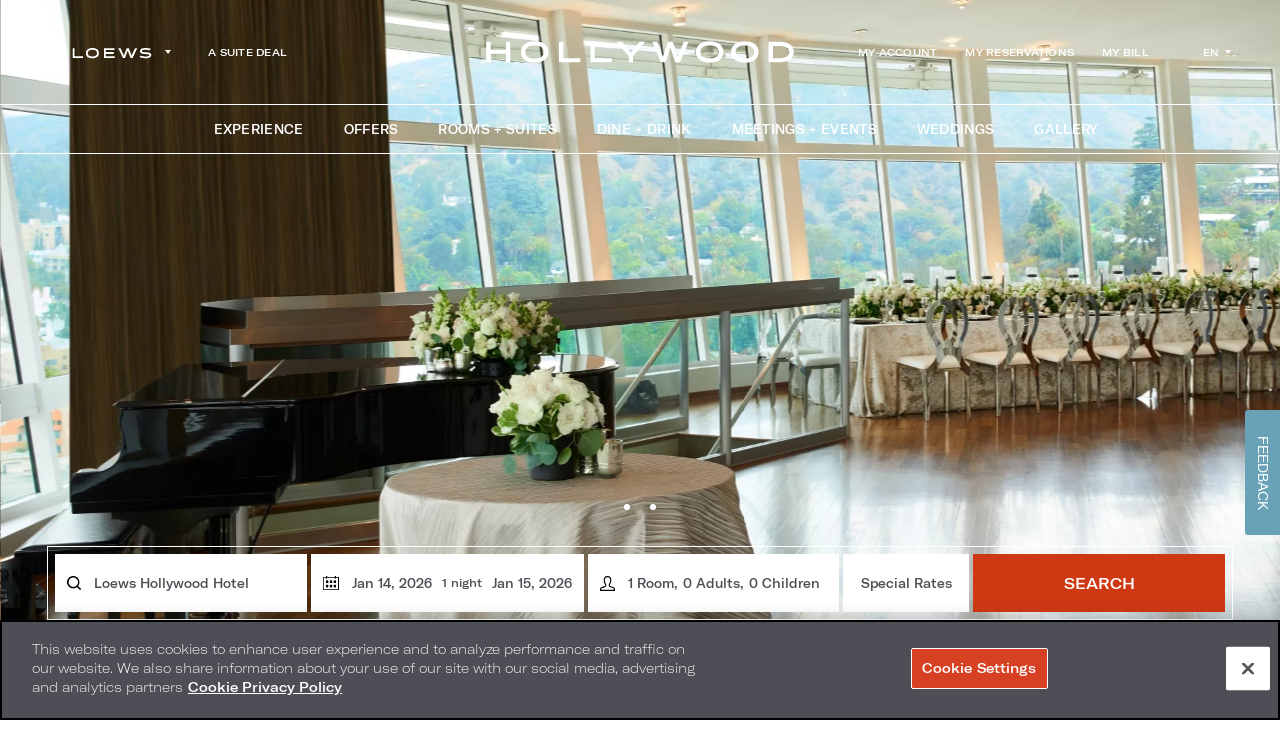

--- FILE ---
content_type: text/html; charset=UTF-8
request_url: https://www.loewshotels.com/hollywood-hotel/the-panorama
body_size: 63467
content:
<!DOCTYPE HTML> <html lang="en-US" xmlns:og="http://opengraphprotocol.org/schema/" class="test no-js property property-2 hallmarks-page "> <head> <link rel="stylesheet" href="https://unpkg.com/leaflet@1.9.4/dist/leaflet.css" integrity="sha256-p4NxAoJBhIIN+hmNHrzRCf9tD/miZyoHS5obTRR9BMY=" crossorigin=""> <script src="https://unpkg.com/leaflet@1.9.4/dist/leaflet.js" integrity="sha256-20nQCchB9co0qIjJZRGuk2/Z9VM+kNiyxNV1lvTlZBo=" crossorigin=""></script> <meta charset="utf-8"> <title>The Panorama | Loews Hollywood Hotel</title> <meta name="description" content="This 1,600 square foot space is ideal for small, intimate wedding ceremonies, luxury cocktail hours and corporate parties, press junkets."> <meta name="robots" content="index, follow, noodp, noydir"> <link rel="canonical" href="https://www.loewshotels.com/hollywood-hotel/the-panorama"> <script type="application/ld+json">{"@context":"https://schema.org","@type":"WebPage","url":"https://www.loewshotels.com/hollywood-hotel/the-panorama","image":"https://cdn.loewshotels.com/loewshotels.com-2466770763/cms/cache/v2/6179ad6401247.jpg/1200x630/fit;c:0,28,5504,3636/80/de9e96c1eb414166bb639d064e909093.jpg","name":"The Panorama | Loews Hollywood Hotel","description":"This 1,600 square foot space is ideal for small, intimate wedding ceremonies, luxury cocktail hours and corporate parties, press junkets.","keywords":"Loews Hollywood Hotel, Hollywood wedding venue, intimate wedding in Hollywood, corporate party venue in Hollywood","breadcrumb":{"@type":"BreadcrumbList","itemListElement":[{"@type":"ListItem","item":"https://www.loewshotels.com/hollywood-hotel","name":"Hotel Home","position":1},{"@type":"ListItem","item":"https://www.loewshotels.com/hollywood-hotel/the-panorama","name":"The Panorama","position":2}]}}</script> <link rel="search" href="https://www.loewshotels.com/open-search.xml" type="application/opensearchdescription+xml" title="Content Search"> <script src="https://cdn.cookielaw.org/scripttemplates/otSDKStub.js" type="text/javascript" charset="UTF-8" data-domain-script="0a9765e3-a574-41b5-a49b-d12291495d13" ></script> <script type="text/javascript"> function OptanonWrapper() { } </script> <script type="text/javascript" src="https://resources.digital-cloud-west.medallia.com/wdcwest/175638/onsite/embed.js" async></script> <script>(function(w,d,s,l,i){w[l]=w[l]||[];w[l].push({'gtm.start': new Date().getTime(),event:'gtm.js'});var f=d.getElementsByTagName(s)[0], j=d.createElement(s),dl=l!='dataLayer'?'&l='+l:'';j.async=true;j.src= 'https://www.googletagmanager.com/gtm.js?id='+i+dl;f.parentNode.insertBefore(j,f); })(window,document,'script','dataLayer','GTM-M99BJ9H');</script> <style> #whitelabel_parent_container{ display:none; } </style><meta name="p:domain_verify" content="1ed4bd8d8d899bc8982cf69de4838842"/><style> ol,ul{list-style:none;} p{min-height:16px;}</style> <link rel="alternate" hreflang="en" href="https://www.loewshotels.com/hollywood-hotel/the-panorama"> <link rel="alternate" hreflang="es" href="https://es.loewshotels.com/hollywood-hotel/the-panorama"> <meta property="og:url" content="https://www.loewshotels.com/hollywood-hotel/the-panorama"> <meta property="og:title" content="The Panorama | Loews Hollywood Hotel"> <meta property="og:description" content="This 1,600 square foot space is ideal for small, intimate wedding ceremonies, luxury cocktail hours and corporate parties, press junkets."> <meta property="og:type" content="website"><meta property="og:site_name" content="Loews Hotels & Co"><meta property="og:image" content="https://cdn.loewshotels.com/loewshotels.com-2466770763/cms/cache/v2/6179ad6401247.jpg/1200x630/fit;c:0,28,5504,3636/80/de9e96c1eb414166bb639d064e909093.jpg"><meta property="og:locale" content="en_US"> <meta http-equiv="X-UA-Compatible" content="IE=edge"> <meta name="SKYPE_TOOLBAR" content="SKYPE_TOOLBAR_PARSER_COMPATIBLE"> <meta name="viewport" content="width=device-width, initial-scale=1, user-scalable=0"> <meta name="theme-color" content="#000000"> <link href="/skins/skin-prodloews/favicon.ico" rel="shortcut icon" type="image/x-icon"> <link rel="apple-touch-icon-precomposed" href="/skins/skin-prodloews/icon76x76.png" sizes="76x76"> <link rel="apple-touch-icon-precomposed" href="/skins/skin-prodloews/icon120x120.png" sizes="120x120"> <link rel="apple-touch-icon-precomposed" href="/skins/skin-prodloews/icon152x152.png" sizes="152x152"> <link rel="apple-touch-icon-precomposed" href="/skins/skin-prodloews/icon180x180.png" sizes="180x180"> <link rel="icon" href="/skins/skin-prodloews/icon196x196.png" sizes="196x196"> <style> @charset "UTF-8"; /* RESET */ html, body, div, span, applet, object, iframe, h1, h2, h3, h4, h5, h6, p, blockquote, pre, a, abbr, acronym, address, big, cite, code, del, dfn, em, img, ins, kbd, q, s, samp, small, strike, strong, sub, sup, tt, var, b, u, i, center, dl, dt, dd, ol, ul, li, fieldset, form, label, legend, table, caption, tbody, tfoot, thead, tr, th, td, article, aside, canvas, details, embed, figure, figcaption, footer, header, hgroup, menu, nav, output, ruby, section, summary, time, mark, audio, video { margin: 0; padding: 0; border: 0; font-size: 100%; font: inherit; vertical-align: baseline; } article, aside, details, figcaption, figure, footer, header, hgroup, menu, nav, section { display: block; } body { line-height: 1; } blockquote, q { quotes: none; } blockquote:before, blockquote:after, q:before, q:after { content: ""; content: none; } :focus { outline: 1px solid transparent; } table { border-collapse: collapse; border-spacing: 0; } input::-moz-focus-inner { border: 0; padding: 0; } input::-ms-clear { display: none; } input::-ms-reveal { display: none; } legend { display: none; } @font-face { font-family: "GT America Extended"; src: url("/skins/skin-prodloews/1768329010/assets/desktop/fonts/gt-america-extended-thin.woff2") format("woff2"), url("/skins/skin-prodloews/1768329010/assets/desktop/fonts/gt-america-extended-thin.woff") format("woff"); font-weight: normal; font-style: normal; font-display: swap; } @font-face { font-family: "GT America Extended"; src: url("/skins/skin-prodloews/1768329010/assets/desktop/fonts/gt-america-extended-medium.woff2") format("woff2"), url("/skins/skin-prodloews/1768329010/assets/desktop/fonts/gt-america-extended-medium.woff") format("woff"); font-weight: 700; font-style: normal; font-display: swap; } @font-face { font-family: "GT America Extended"; src: url("/skins/skin-prodloews/1768329010/assets/desktop/fonts/gt-america-extended-bold.woff2") format("woff2"), url("/skins/skin-prodloews/1768329010/assets/desktop/fonts/gt-america-extended-bold.woff") format("woff"); font-weight: 900; font-style: normal; font-display: swap; } @font-face { font-family: "Helvetica Neue"; src: url("/skins/skin-prodloews/1768329010/assets/desktop/fonts/helveticaneue_thin.woff2") format("woff2"), url("/skins/skin-prodloews/1768329010/assets/desktop/fonts/helveticaneue_thin.woff") format("woff"); font-weight: 100; font-style: normal; font-display: swap; } @font-face { font-family: "Helvetica Neue"; src: url("/skins/skin-prodloews/1768329010/assets/desktop/fonts/helveticaneue_light.woff2") format("woff2"), url("/skins/skin-prodloews/1768329010/assets/desktop/fonts/helveticaneue_light.woff") format("woff"); font-weight: 300; font-style: normal; font-display: swap; } @font-face { font-family: "Helvetica Neue"; src: url("/skins/skin-prodloews/1768329010/assets/desktop/fonts/helveticaneue.woff2") format("woff2"), url("/skins/skin-prodloews/1768329010/assets/desktop/fonts/helveticaneue.woff") format("woff"); font-weight: normal; font-style: normal; font-display: swap; } @font-face { font-family: "Helvetica Neue"; src: url("/skins/skin-prodloews/1768329010/assets/desktop/fonts/helveticaneue_it.woff2") format("woff2"), url("/skins/skin-prodloews/1768329010/assets/desktop/fonts/helveticaneue_it.woff") format("woff"); font-weight: normal; font-style: italic; font-display: swap; } @font-face { font-family: "Helvetica Neue"; src: url("/skins/skin-prodloews/1768329010/assets/desktop/fonts/helveticaneue_med.woff2") format("woff2"), url("/skins/skin-prodloews/1768329010/assets/desktop/fonts/helveticaneue_med.woff") format("woff"); font-weight: 500; font-style: normal; font-display: swap; } @font-face { font-family: "Helvetica Neue"; src: url("/skins/skin-prodloews/1768329010/assets/desktop/fonts/helveticaneue_bd.woff2") format("woff2"), url("/skins/skin-prodloews/1768329010/assets/desktop/fonts/helveticaneue_bd.woff") format("woff"); font-weight: 700; font-style: normal; font-display: swap; } @font-face { font-family: "Helvetica Neue"; src: url("/skins/skin-prodloews/1768329010/assets/desktop/fonts/helveticaneue_hv.woff2") format("woff2"), url("/skins/skin-prodloews/1768329010/assets/desktop/fonts/helveticaneue_hv.woff") format("woff"); font-weight: 900; font-style: normal; font-display: swap; } @font-face { font-family: "Positype Halogen"; src: url("/skins/skin-prodloews/1768329010/assets/desktop/fonts/positype-halogen-bold.woff2") format("woff2"), url("/skins/skin-prodloews/1768329010/assets/desktop/fonts/positype-halogen-bold.woff") format("woff"); font-weight: 700; font-style: normal; font-display: swap; } @font-face { font-family: "Positype Halogen"; src: url("/skins/skin-prodloews/1768329010/assets/desktop/fonts/positype-halogen-black.woff2") format("woff2"), url("/skins/skin-prodloews/1768329010/assets/desktop/fonts/positype-halogen-black.woff") format("woff"); font-weight: 900; font-style: normal; font-display: swap; } @font-face { font-family: "Helvetica Neue Bold Condensed"; src: url("/skins/skin-prodloews/1768329010/assets/desktop/fonts/Helvetica-Neue-Bold-Condensed.woff2") format("woff2"), url("/skins/skin-prodloews/1768329010/assets/desktop/fonts/Helvetica-Neue-Bold-Condensed.woff") format("woff"); font-weight: 700; font-style: normal; font-display: swap; } html, body, input, textarea, button { -webkit-font-smoothing: antialiased; font-smoothing: antialiased; } input[type=submit], button { -webkit-appearance: none; -moz-appearance: none; } button, input, textarea { border-radius: 0; padding: 0; margin: 0; border: none; background: none; box-sizing: border-box; } a, input[type=submit], button, .button { cursor: pointer; } /* Object-fit */ .object-fit { position: absolute; top: 0; left: 0; -o-object-fit: cover; object-fit: cover; -o-object-position: 50% 50%; object-position: 50% 50%; width: 100%; height: 100%; z-index: 0; } .button, input[type=submit].button { position: relative; display: inline-block; box-sizing: border-box; height: 50px; margin: 0; padding: 0 20px; background: none; border: 2px solid #4d4e56; line-height: 46px; font-size: 0.938rem; font-weight: 900; text-transform: uppercase; text-decoration: none; text-align: center; white-space: nowrap; color: #4d4e56; transition: color 100ms, background-color 100ms, border-color 100ms; } .button:hover, .button.active, input[type=submit].button:hover, input[type=submit].button.active { color: #fff; background: #4d4e56; } .button.small, input[type=submit].button.small { height: 40px; line-height: 36px; font-size: 0.8125rem; } @media only screen and (max-width: 767px) { .button.small, input[type=submit].button.small { height: auto; } } .button.white, input[type=submit].button.white { border-color: #fff; color: #fff; } .button.white:hover, input[type=submit].button.white:hover { color: #4d4e56; background: #fff; } .button.orange, input[type=submit].button.orange { background: #d64123; border: none; line-height: 50px; color: #fff; } .button.orange:hover, .button.orange.active, input[type=submit].button.orange:hover, input[type=submit].button.orange.active { background: rgba(214, 65, 35, 0.7); color: #fff; } .button.orange.small, input[type=submit].button.orange.small { line-height: 40px; } @media only screen and (max-width: 767px) { .button.orange.booking-trigger, input[type=submit].button.orange.booking-trigger { height: auto; line-height: 1.6; padding: 20px; } } .button.blue, input[type=submit].button.blue { background: #4d4e56; color: #fff; border: none; } .button.blue:hover, input[type=submit].button.blue:hover { background: #3e447e; color: #fff; } @media only screen and (max-width: 767px) { .button, input[type=submit].button { width: 100%; font-size: 0.8125rem; line-height: 20px; padding: 10px 20px; height: auto; white-space: normal; } } .button.mask-button, input[type=submit].button.mask-button { color: #fff; border-color: #7aa5ba; font-size: 1.1rem; background: #7aa5ba url("..//skins/skin-prodloews/1768329010/assets/desktop/images/mask-icon.svg"); background-repeat: no-repeat; background-size: 50px; background-position: 10px 8px; padding: 0 20px 0 70px; } .button.mask-button:hover, input[type=submit].button.mask-button:hover { background-color: rgba(122, 165, 186, 0.7); border-color: rgba(122, 165, 186, 0.7); } @media only screen and (max-width: 767px) { .button.mask-button, input[type=submit].button.mask-button { padding: 12px 20px 12px 70px; font-size: 0.9rem; width: auto; } } #mobile-booking-trigger { display: none; position: fixed; left: 0; bottom: 0; width: 100%; z-index: 25; transition: left 333ms; font-size: 15px; height: 50px; line-height: 50px; } @media only screen and (max-width: 999px) { #mobile-booking-trigger { display: block; padding: 0; } .specials #mobile-booking-trigger { display: none; } .side-submenu-visible.side-menu-visible #mobile-booking-trigger { display: none; } } .center-column { position: relative; margin: 0 auto; } .center-column:after { clear: both; content: ""; display: table; } .hide { display: none !important; } .hidden { display: none; } .visuallyhidden { border: 0; clip: rect(0 0 0 0); height: 1px; margin: -1px; overflow: hidden; padding: 0; position: absolute; width: 1px; } .brightcove-video { display: block; width: 100%; height: 100%; } .brightcove-video video { position: absolute; top: 50% !important; left: 50% !important; min-width: 100%; min-height: 100%; width: auto !important; height: auto !important; transform: translate(-50%, -50%); -ms-transform: translate(-50%, -50%); z-index: 1; } .brightcove-video .vjs-control-bar { z-index: 1; position: absolute; bottom: 0; top: auto; left: 0; right: 0; width: 100%; transform: none !important; opacity: 0; visibility: hidden; } [data-whatinput=keyboard] .brightcove-video .vjs-control-bar, .brightcove-video:hover .vjs-control-bar { opacity: 1; visibility: visible; } .bc-player-default_default.not-hover.vjs-has-started.vjs-paused.vjs-user-active .vjs-control-bar, .bc-player-default_default.not-hover.vjs-has-started.vjs-playing.vjs-user-active .vjs-control-bar, .bc-player-default_default.not-hover.vjs-has-started.vjs-paused.vjs-user-inactive .vjs-control-bar, .bc-player-default_default.not-hover.vjs-has-started.vjs-playing.vjs-user-inactive .vjs-control-bar, .bc-player-default_default.vjs-has-started.vjs-playing.vjs-user-inactive .vjs-control-bar, .bc-player-default_default.vjs-has-started.vjs-paused.vjs-ad-playing.vjs-user-inactive .vjs-control-bar { transform: none; -webkit-transform: none; -ms-transform: none; opacity: 0; } .swiper-container { margin: 0 auto; position: relative; overflow: hidden; list-style: none; padding: 0; /* Fix of Webkit flickering */ z-index: 1; } .swiper-container-no-flexbox .swiper-slide { float: left; } .swiper-container-vertical > .swiper-wrapper { flex-direction: column; } .swiper-wrapper { position: relative; width: 100%; height: 100%; z-index: 1; display: flex; transition-property: transform; box-sizing: content-box; } .swiper-container-android .swiper-slide, .swiper-wrapper { transform: translate3d(0px, 0, 0); } .swiper-container-multirow > .swiper-wrapper { flex-wrap: wrap; } .swiper-container-free-mode > .swiper-wrapper { transition-timing-function: ease-out; margin: 0 auto; } .swiper-slide { flex-shrink: 0; width: 100%; height: 100%; position: relative; transition-property: transform; } .swiper-invisible-blank-slide { visibility: hidden; } /* Auto Height */ .swiper-container-autoheight, .swiper-container-autoheight .swiper-slide { height: auto; } .swiper-container-autoheight .swiper-wrapper { align-items: flex-start; transition-property: transform, height; } /* IE10 Windows Phone 8 Fixes */ .swiper-container-wp8-horizontal, .swiper-container-wp8-horizontal > .swiper-wrapper { touch-action: pan-y; } .swiper-container-wp8-vertical, .swiper-container-wp8-vertical > .swiper-wrapper { touch-action: pan-x; } /* a11y */ .swiper-container .swiper-notification { position: absolute; left: 0; top: 0; pointer-events: none; opacity: 0; z-index: -1000; } .alert-msg { margin-bottom: 20px; cursor: pointer; padding: 20px; box-sizing: border-box; text-align: center; z-index: 9999; background-color: #911818; color: #fff; } .alert-msg.fixed { position: fixed; top: 0; left: 0; right: 0; } .alert-msg.info { background-color: #4d4e56; font-weight: 400; } .alert-msg.success { background-color: #4d4e56; font-weight: 400; } .scrollable { position: relative; overflow: visible; } .scrollable .viewport { height: 100%; overflow: hidden; position: relative; z-index: 1; } .scrollable .overview { position: relative; width: 100%; } .scrollable .scrollbar { position: absolute; right: -15px; top: 0; width: 6px; height: 100%; overflow: hidden; border-radius: 3px; background: rgba(255, 255, 255, 0.2); background-clip: padding-box; z-index: 2; } .scrollable .scrollbar.disable { display: none; } .scrollable .track { position: relative; width: 100%; height: 100%; overflow: hidden; } .scrollable .thumb { position: absolute; left: 0; top: 0; width: 6px; overflow: hidden; border-radius: 3px; background: rgba(255, 255, 255, 0.8); transition: background 0.2s; cursor: pointer; } .scrollable .thumb:hover { background: #fff; } .fade-on-scroll { transform: translate(0, 50px); opacity: 0; transition-property: transform, opacity; transition-timing-function: ease; transition-duration: 1000ms; } .fade-on-scroll.from-left { transform: translate(-50px, 0); } .fade-on-scroll.from-right { transform: translate(50px, 0); } .fade-on-scroll.visible { transform: translate(0, 0); opacity: 1; } #onetrust-banner-sdk { background-color: #4d4e56 !important; } #onetrust-banner-sdk a[href], #onetrust-banner-sdk a[href] font, #onetrust-banner-sdk .ot-link-btn { color: #fff !important; } #onetrust-banner-sdk #onetrust-pc-btn-handler, #onetrust-banner-sdk #onetrust-pc-btn-handler.cookie-setting-link { background: #d64123 !important; } #onetrust-banner-sdk .ot-close-icon, #onetrust-banner-sdk #onetrust-pc-sdk .ot-close-icon, #onetrust-banner-sdk #ot-sync-ntfy .ot-close-icon { background-color: #fff !important; } .accordion-heading-container .left { margin-right: 30px !important; /*margin-right: 20% !important;*/ } .offer-popup, .video-popup, .terms-popup { display: none; } strong { font-weight: bold; } em { font-style: italic; } .sr-only { position: absolute; width: 1px; height: 1px; padding: 0; margin: -1px; overflow: hidden; clip: rect(0, 0, 0, 0); border: 0; } html { position: relative; overflow-y: scroll; overflow-x: hidden; height: 100%; } .side-menu-visible html { position: fixed; } html, body { background: #fff; color: #fff; } html, body { height: 100%; box-sizing: border-box; } body { position: relative; min-height: 100%; -webkit-text-size-adjust: none; -moz-text-size-adjust: none; text-size-adjust: none; visibility: hidden; } @media only screen and (max-width: 999px) { body { padding-top: 64px; padding-bottom: 50px; } } .no-photos body { padding-top: 125px; } @media only screen and (max-width: 999px) { .no-photos body { padding-top: 64px; } } .property body { padding-top: 0; } .property.no-photos body { padding-top: 125px; } @media only screen and (max-width: 999px) { .property.no-photos body { padding-top: 94px; } } body > img { display: none; } html, body { font-family: "GT America Extended", sans-serif; font-size: 16px; line-height: 1.875em; } @media only screen and (max-width: 767px) { html, body { font-size: 14px; line-height: 1.5; } } /* Target only Chrome */ @media screen and (-webkit-min-device-pixel-ratio: 0) and (max-width: 767px) { /* Apply overflow-x: hidden for mobile Chrome */ body { overflow-x: hidden; } } input, textarea, button { font-family: "GT America Extended", sans-serif; font-size: 1em; line-height: 1.875em; } @media only screen and (max-width: 767px) { input, textarea, button { font-size: 0.875em; line-height: 1.313em; } } a { color: #d64123; transition: color 100ms; } a:hover, a:active { color: rgba(214, 65, 35, 0.7); } .usabilla_live_button_container, #wsa_image_dock { display: none !important; } .wsa_window { bottom: 70px !important; right: 0 !important; z-index: 18 !important; } .wsa_window_close { right: 10px !important; z-index: 19 !important; } #mobile-booking-trigger { display: none; position: fixed; left: 0; bottom: 0; width: 100%; z-index: 26; transition: left 333ms; font-size: 15px; height: 50px; line-height: 50px; } @media only screen and (max-width: 999px) { #mobile-booking-trigger { display: block; padding: 0; } .specials #mobile-booking-trigger { display: none; } } #script-block { visibility: hidden; } .keyboard-navigation :focus:not([tabindex="-1"]) { box-shadow: 0 0 1px 3px rgba(206, 57, 20, 0.86); } #additional-content { position: relative; z-index: 10; } .float-field-wrap { position: relative; } .dob-container .float-field-wrap { position: relative; float: left; width: 33.3%; } @media only screen and (max-width: 999px) { .dob-container .float-field-wrap { width: 100%; } } .field-label { transform: translateY(3px); -webkit-user-select: none; -moz-user-select: none; user-select: none; white-space: nowrap; opacity: 0; overflow: hidden; pointer-events: none; font-size: 12px; line-height: 1.2; position: absolute; left: 0; top: -14px; z-index: 1; } .field-not-empty .field-label { opacity: 1; transform: none; } #destination-search .field-label { left: 50px; } #create-account-form .field-label, #login-form .field-label, #update-password .field-label, .loyalty-form .field-label, .stayconnected .field-label, #forgot-password-form .field-label, .be-form .field-label, #opera_booking_upgrade .field-label { top: 2px; left: 20px; z-index: 1; color: #4d4e56; font-size: 14px; } .dob-container .field-label { left: 40px; } @media only screen and (max-width: 999px) { .dob-container .field-label { left: 20px; } } .field-input { transition: all 0.2s ease-out; -ms-transition: all 0.2s ease-out; } #opera_booking_upgrade .required:before { position: absolute; top: 50%; left: 10px; transform: translateY(-50%); } ol, ul { list-style: none; } .content-image-acm ol, .acm-group-landing-double-content ol { list-style: decimal; margin-left: 40px; } .content-image-acm ul, .acm-group-landing-double-content ul { list-style: disc; margin-left: 40px; } .alert-bar + #header { top: 80px; } #header { position: fixed; left: 0; top: 104px; width: 100%; z-index: 30; background: transparent; height: 50px; transition: height 200ms; display: flex; justify-content: center; } @media only screen and (max-width: 1246px) { #header { top: 0; } } @media only screen and (max-width: 1246px) { .group-landing #header { top: 0; } } .sticky-header #header { top: 0; background: #fff; color: #fff; } #header .mobile-logo { display: none; } @media only screen and (max-width: 1246px) { #header .mobile-logo { display: block; } #header .mobile-logo .logo img { margin: 0 auto; } #header .mobile-logo .logo.white { display: block; } .no-photos #header .mobile-logo .logo.white, .side-menu-visible #header .mobile-logo .logo.white, .sticky-header #header .mobile-logo .logo.white { display: none; } #header .mobile-logo .logo.grey { display: none; } .no-photos #header .mobile-logo .logo.grey, .side-menu-visible #header .mobile-logo .logo.grey, .sticky-header #header .mobile-logo .logo.grey { display: block; } #header .mobile-logo .property-logo.white { display: block; } .no-photos #header .mobile-logo .property-logo.white, .side-menu-visible #header .mobile-logo .property-logo.white, .sticky-header #header .mobile-logo .property-logo.white { display: none; display: block; } #header .mobile-logo .property-logo.grey { display: none; } .no-photos #header .mobile-logo .property-logo.grey, .side-menu-visible #header .mobile-logo .property-logo.grey, .sticky-header #header .mobile-logo .property-logo.grey { display: block; display: none; } .group-landing #header .mobile-logo .property-logo.grey { display: block; } .property-36 #header .mobile-logo .property-logo { width: 100%; } .property-36 #header .mobile-logo .property-logo img { -o-object-fit: contain; object-fit: contain; } } @media only screen and (max-width: 1246px) and (max-width: 1246px) { .property-36 #header .mobile-logo .property-logo { max-width: 400px; } } @media only screen and (max-width: 1246px) and (max-width: 600px) { .property-36 #header .mobile-logo .property-logo { max-width: 280px; } } @media only screen and (max-width: 1246px) { .group-landing #header .mobile-logo { margin: 0 auto; } } @media only screen and (max-width: 1000px) { #header .mobile-logo .logo.white { display: none; } #header .mobile-logo .logo.grey { display: block; } } #header .header-navigation-wrapper { display: flex; align-items: center; padding: 0 8px 0 20px; width: 100%; justify-content: center; border-top: 0.5px solid #fff; border-bottom: 0.5px solid #fff; } @media only screen and (min-width: 1246px) and (min-height: 768px) { #header .header-navigation-wrapper { padding-left: 30px; } } @media only screen and (min-width: 1400px) and (min-height: 920px) { #header .header-navigation-wrapper { padding-left: 40px; } } @media only screen and (min-width: 1600px) and (min-height: 1080px) { #header .header-navigation-wrapper { padding-left: 50px; } } @media only screen and (max-width: 1246px) { #header .header-navigation-wrapper { padding: 0 16px; border-top: 0; border-bottom: 0; justify-content: space-between; } } @media only screen and (max-width: 767px) { #header .header-navigation-wrapper { background-color: white; } } @media only screen and (max-width: 767px) { .property #header .header-navigation-wrapper { border-bottom: 0.5px solid white; } .property #header .header-navigation-wrapper #main-menu-trigger span span { background: white; height: 2px; } .property #header .header-navigation-wrapper #main-menu-trigger[aria-expanded=true] span span { background: #4d4e56; height: 1px; } } @media only screen and (max-width: 1246px) { .group-landing #header .header-navigation-wrapper { border-bottom: 0.5px solid #4d4e56; } .group-landing #header .header-navigation-wrapper #main-menu-trigger span span { background: #4d4e56; height: 2px; } } #header .header-navigation-wrapper .acc-details { display: none; } #header .header-navigation-wrapper .acc-details .wrap { height: 54px; display: flex; align-items: center; } #header .header-navigation-wrapper .acc-details .wrap img { width: 25px; height: 25px; } #header .header-navigation-wrapper .acc-details .wrap .youfirst-buttons { display: none; position: absolute; min-width: 198px; width: 100%; top: 54px; right: 0; background-color: #fff; padding: 16px 0; } #header .header-navigation-wrapper .acc-details .wrap .youfirst-buttons li { text-align: right; } #header .header-navigation-wrapper .acc-details .wrap .youfirst-buttons li a { text-decoration: none; font-size: 12px; letter-spacing: 0.31px; line-height: 17px; font-weight: 700; padding: 8px 20px; color: #4d4e56; } #header .header-navigation-wrapper .acc-details .wrap .youfirst-buttons li a:hover, #header .header-navigation-wrapper .acc-details .wrap .youfirst-buttons li a:active { color: #ce3914; } #header .header-navigation-wrapper .acc-details .wrap:hover .youfirst-buttons { display: block; } @media only screen and (max-width: 1246px) { #header .header-navigation-wrapper .acc-details { display: block; } } .group-landing #header .header-navigation-wrapper { border-top-color: #4d4e56 !important; border-bottom-color: #4d4e56 !important; } #header .emergency-message { display: none; } .has-alert-bar #header { top: 53px; } @media only screen and (max-width: 767px) { .has-alert-bar #header { top: 87px; } } @media only screen and (max-width: 767px) { .has-safety-alert-bar #header { top: 60px; } } @media only screen and (max-width: 428px) { .has-safety-alert-bar #header { top: 90px; } } #header .user-locale { display: none; position: relative; height: 41px; width: 41px; line-height: 41px; padding-right: 8px; margin-left: 42px; font-size: 12px; font-weight: bold; color: #4d4e56; border: 1px solid #4d4e56; text-transform: uppercase; text-decoration: none; text-align: center; z-index: 55; transition: all 350ms ease-in-out; } #header .user-locale:hover { background: #4d4e56; color: #fff; } #header .user-locale:hover:after { border-top-color: #fff; } @media only screen and (max-width: 999px) { #header .user-locale { height: 30px; line-height: 30px; margin-left: 9px; } } #header .user-locale:after { content: ""; position: absolute; top: 50%; margin-top: -2px; right: 9px; display: block; border-right: 3px solid transparent; border-left: 3px solid transparent; border-top: 4px solid #4d4e56; transition: border-top-color 350ms ease-in-out; } .group-landing #header { background-color: #fff; } #header-bar + #header { top: 104px; } @media only screen and (max-width: 1246px) { #header-bar + #header { top: 0; } :not(.side-menu-visible).property-75 #header-bar + #header, :not(.side-menu-visible).property-36 #header-bar + #header, :not(.side-menu-visible).property-5 #header-bar + #header, :not(.side-menu-visible).property-13 #header-bar + #header, :not(.side-menu-visible).property-2 #header-bar + #header, :not(.side-menu-visible).property-37 #header-bar + #header, :not(.side-menu-visible).property-6 #header-bar + #header, :not(.side-menu-visible).property-17 #header-bar + #header, :not(.side-menu-visible).property-3 #header-bar + #header, :not(.side-menu-visible).property-4 #header-bar + #header, :not(.side-menu-visible).property-7 #header-bar + #header, :not(.side-menu-visible).property-38 #header-bar + #header, :not(.side-menu-visible).property-22 #header-bar + #header, :not(.side-menu-visible).property-18 #header-bar + #header, :not(.side-menu-visible).property-74 #header-bar + #header, :not(.side-menu-visible).property-8 #header-bar + #header { background-color: #4d4e56; } :not(.side-menu-visible).property-75 #header-bar + #header #main-menu-trigger .smart-icon, :not(.side-menu-visible).property-36 #header-bar + #header #main-menu-trigger .smart-icon, :not(.side-menu-visible).property-5 #header-bar + #header #main-menu-trigger .smart-icon, :not(.side-menu-visible).property-13 #header-bar + #header #main-menu-trigger .smart-icon, :not(.side-menu-visible).property-2 #header-bar + #header #main-menu-trigger .smart-icon, :not(.side-menu-visible).property-37 #header-bar + #header #main-menu-trigger .smart-icon, :not(.side-menu-visible).property-6 #header-bar + #header #main-menu-trigger .smart-icon, :not(.side-menu-visible).property-17 #header-bar + #header #main-menu-trigger .smart-icon, :not(.side-menu-visible).property-3 #header-bar + #header #main-menu-trigger .smart-icon, :not(.side-menu-visible).property-4 #header-bar + #header #main-menu-trigger .smart-icon, :not(.side-menu-visible).property-7 #header-bar + #header #main-menu-trigger .smart-icon, :not(.side-menu-visible).property-38 #header-bar + #header #main-menu-trigger .smart-icon, :not(.side-menu-visible).property-22 #header-bar + #header #main-menu-trigger .smart-icon, :not(.side-menu-visible).property-18 #header-bar + #header #main-menu-trigger .smart-icon, :not(.side-menu-visible).property-74 #header-bar + #header #main-menu-trigger .smart-icon, :not(.side-menu-visible).property-8 #header-bar + #header #main-menu-trigger .smart-icon { margin: -12px 0 0 -19px; } :not(.side-menu-visible).property-75 #header-bar + #header #main-menu-trigger .smart-icon span, :not(.side-menu-visible).property-36 #header-bar + #header #main-menu-trigger .smart-icon span, :not(.side-menu-visible).property-5 #header-bar + #header #main-menu-trigger .smart-icon span, :not(.side-menu-visible).property-13 #header-bar + #header #main-menu-trigger .smart-icon span, :not(.side-menu-visible).property-2 #header-bar + #header #main-menu-trigger .smart-icon span, :not(.side-menu-visible).property-37 #header-bar + #header #main-menu-trigger .smart-icon span, :not(.side-menu-visible).property-6 #header-bar + #header #main-menu-trigger .smart-icon span, :not(.side-menu-visible).property-17 #header-bar + #header #main-menu-trigger .smart-icon span, :not(.side-menu-visible).property-3 #header-bar + #header #main-menu-trigger .smart-icon span, :not(.side-menu-visible).property-4 #header-bar + #header #main-menu-trigger .smart-icon span, :not(.side-menu-visible).property-7 #header-bar + #header #main-menu-trigger .smart-icon span, :not(.side-menu-visible).property-38 #header-bar + #header #main-menu-trigger .smart-icon span, :not(.side-menu-visible).property-22 #header-bar + #header #main-menu-trigger .smart-icon span, :not(.side-menu-visible).property-18 #header-bar + #header #main-menu-trigger .smart-icon span, :not(.side-menu-visible).property-74 #header-bar + #header #main-menu-trigger .smart-icon span, :not(.side-menu-visible).property-8 #header-bar + #header #main-menu-trigger .smart-icon span { background: #fff; } } @media only screen and (max-width: 1246px) { .group-landing #header-bar + #header { top: 0; } } .sticky-header #header-bar + #header { top: 0px; background: #fff; color: #fff; } .navigation-wrapper { height: 38px; z-index: 20; transition: bottom 200ms; } .property .navigation-wrapper { text-align: left; } .group-landing .navigation-wrapper { display: flex; align-items: center; } @media only screen and (max-width: 1246px) { .navigation-wrapper { height: 40px; right: 70px; } } .has-acm-banner #header.corporate { height: auto; } #header.corporate .logo { margin-right: auto; min-width: 200px; max-width: 400px; } #header.corporate .logo img { display: block; max-width: 100%; max-height: 40px; width: auto; height: auto; } #header.corporate .logo img.white { display: none; } @media only screen and (max-width: 999px) { #header.corporate .logo img { max-height: 34px; } } @media only screen and (max-width: 999px) { .side-submenu-visible.side-menu-visible #header.corporate .logo.gery { display: block; } .side-submenu-visible.side-menu-visible #header.corporate .logo.white { display: none; } } #header.property > .wrapper > .logo { display: none; } #header.property .property-logo { display: block; margin-right: auto; min-width: 200px; max-width: 400px; } #header.property .property-logo img { display: block; max-width: 100%; max-height: 22px; width: auto; height: auto; margin: auto; } @media only screen and (max-width: 767px) { #header.property .property-logo { max-width: 200px; } .side-submenu-visible.side-menu-visible #header.property .property-logo { display: none; } } @media only screen and (min-width: 1000px) and (max-height: 850px) { #header.property .property-logo { max-width: 200px; } } @keyframes in-top { from { left: 0; bottom: 4px; opacity: 0; } to { left: 0; bottom: 0; opacity: 1; } } @keyframes in-right { from { left: 100%; } to { left: 0; } } @keyframes in-bottom { from { left: 0; bottom: -4px; } to { left: 0; bottom: 0; } } @keyframes in-left { from { left: -100%; } to { left: 0; } } @keyframes out-top { from { left: 0; bottom: 0; opacity: 1; } to { left: 0; bottom: 4px; opacity: 0; } } @keyframes out-right { from { left: 0; } to { left: 100%; } } @keyframes out-bottom { from { left: 0; bottom: 0; } to { left: 0; bottom: -4px; } } @keyframes out-left { from { left: 0; } to { left: -100%; } } #skip-to-content { position: absolute; left: 50%; top: -9999px; padding: 20px 30px; transform: translate(-50%, 0); background: #4d4e56; color: #fff; text-decoration: none; font-size: 14px; font-weight: 700; text-transform: uppercase; box-shadow: 0 3px 6px rgba(0, 0, 0, 0.3); z-index: 30; } .keyboard-navigation #skip-to-content:focus { top: 5px; } #main-menu { font-size: 0; white-space: nowrap; } .corporate #main-menu { float: left; } .property #main-menu { margin-left: 20px; } @media only screen and (min-width: 1246px) and (min-height: 768px) { .property #main-menu { margin-left: 25px; } } @media only screen and (min-width: 1400px) and (min-height: 920px) { .property #main-menu { margin-left: 32px; } } @media only screen and (min-width: 1600px) and (min-height: 1080px) { .property #main-menu { margin-left: 40px; } } @media only screen and (max-width: 999px) { #main-menu { display: none; } } #main-menu ul, #main-menu li { display: inline-block; vertical-align: top; position: relative; } #main-menu a { position: relative; display: inline-block; vertical-align: top; overflow: hidden; font-size: 12px; letter-spacing: 0.31px; line-height: 38px; font-weight: 700; text-transform: uppercase; text-decoration: none; color: #fff; margin: 0 20px 0 20px; } .sticky-header #main-menu a, .no-photos #main-menu a { color: #4d4e56; } #main-menu a.active, #main-menu a.highlighted, #main-menu a:hover { color: #d64123; } #main-menu a.active:after, #main-menu a.highlighted:after { animation: none; } #main-menu.main-nav li:hover .menu.submenu, #main-menu.main-nav .expanded .menu.submenu { display: flex; flex-direction: column; } #main-menu.main-nav li:last-child .menu.submenu, #main-menu.main-nav li:nth-last-child(2) > .menu.submenu { left: auto; right: -15px; } #main-menu.main-nav li:last-child .menu.submenu a, #main-menu.main-nav li:nth-last-child(2) > .menu.submenu a { text-align: center !important; } #main-menu.main-nav .menu.submenu { display: none; position: absolute; left: 50%; transform: translateX(-50%); top: 100%; padding: 10px 0; background: #fff; box-shadow: 0 2px 4px rgba(0, 0, 0, 0.1); width: 160px; } #main-menu.main-nav .menu.submenu a { display: block; padding: 5px 15px; font-size: 16px; line-height: 24px; text-decoration: none; color: #4d4e56; text-align: center; white-space: normal; } #main-menu.main-nav .menu.submenu a:hover, #main-menu.main-nav .menu.submenu a.active { color: #ce3914; } .header-left { display: flex; flex-direction: row; align-items: center; } .header-left .specialpopup-trigger { text-decoration: none; color: #fff; font-family: "GT America Extended", sans-serif; font-size: 10px; letter-spacing: 0.26px; line-height: 12px; text-transform: uppercase; font-weight: 700; cursor: pointer; } .no-photos .header-left .specialpopup-trigger { color: #4d4e56; } .corp-menu-wrapper { position: relative; background: transparent; z-index: 21; margin-right: 24px; height: 21px; } .no-photos .corp-menu-wrapper { background: #4d4e56; } .corp-menu-wrapper:hover .logo:after { transform: rotate(-180deg); } .corp-menu-wrapper:hover #corporate-menu { display: block; } .corp-menu-wrapper .logo { display: block; width: 144px; height: 21px; overflow: hidden; z-index: 1; position: relative; pointer-events: none; margin-right: auto; } .corp-menu-wrapper .logo:after { content: ""; position: absolute; top: 50%; margin-top: -2px; right: 13px; display: block; border-right: 3px solid transparent; border-left: 3px solid transparent; border-top: 4px solid #fff; transition: border-top-color 350ms ease-in-out; } .corp-menu-wrapper .logo img.white { display: block; width: 100%; height: 20px; padding-top: 6px; } .corp-menu-wrapper #corporate-menu { display: none; position: absolute; padding: 17px 31px 32px 32px; width: 145px; top: 100%; background-color: #ebeced; } @media only screen and (max-width: 999px) { .corp-menu-wrapper #corporate-menu { display: none; } } .corp-menu-wrapper #corporate-menu li:first-child { border-bottom: 1px solid #979797; margin-bottom: 15px; padding-bottom: 12px; } .corp-menu-wrapper #corporate-menu a { display: block; font-size: 12px; line-height: 30px; font-weight: 700; letter-spacing: 0.2px; text-decoration: none; text-transform: uppercase; color: #4d4e56; } .corp-menu-wrapper #corporate-menu a:hover { color: #d64123; } #booking-trigger { float: left; padding: 0; width: 200px; margin-left: 14px; font-size: 12px; } @media only screen and (max-width: 999px) { #booking-trigger { margin-left: 2em; } } @media only screen and (max-width: 999px) { #booking-trigger { display: none; } } @media only screen and (min-width: 1246px) and (min-height: 768px) { #booking-trigger { margin-left: 18px; width: 220px; font-size: 13px; } } @media only screen and (min-width: 1400px) and (min-height: 920px) { #booking-trigger { margin-left: 22px; width: 240px; font-size: 14px; } } @media only screen and (min-width: 1600px) and (min-height: 1080px) { #booking-trigger { margin-left: 30px; width: 290px; font-size: 18px; } } .property #booking-trigger { min-width: 168px; } @media only screen and (min-width: 1246px) and (min-height: 768px) { .property #booking-trigger { min-width: 180px; } } @media only screen and (min-width: 1400px) and (min-height: 920px) { .property #booking-trigger { min-width: 196px; } } @media only screen and (min-width: 1600px) and (min-height: 1080px) { .property #booking-trigger { min-width: 250px; } } .group-landing #booking-trigger { position: absolute; right: 0; } @media only screen and (max-width: 999px) { .group-landing #booking-trigger { display: block; position: fixed; bottom: 0; left: 0; width: 100%; margin: 0; height: 50px; line-height: 50px; } } .group-landing #booking-trigger .desktop { display: block; } #header-sub-menu { position: absolute; top: 0; left: 0; right: 0; height: 0; overflow: hidden; transition: height 444ms; z-index: 10; } @media only screen and (max-width: 999px) { #header-sub-menu { display: none; } } #header-sub-menu a { display: block; text-decoration: none; text-transform: uppercase; white-space: normal; } #header-sub-menu .level-1 { width: 100%; font-size: 0; white-space: nowrap; } #header-sub-menu .level-1 > li { display: inline-block; vertical-align: top; width: 100%; } #header-sub-menu .level-1 > li > a { display: none; } #header-sub-menu.visible .level-1 { transition: margin 444ms cubic-bezier(0.77, 0, 0.175, 1); } .keyboard-navigation #header-sub-menu.visible .level-1 { transition: none; } #header-sub-menu .level-2 { position: relative; box-sizing: border-box; display: table; table-layout: fixed; padding: 95px 130px 30px; width: 100%; background: rgba(255, 255, 255, 0.8); } #header-sub-menu .level-2.sub-level { padding-top: 0; } #header-sub-menu .level-2 li { display: table-cell; padding: 0 15px; } #header-sub-menu .level-2 li a { font-size: 18px; font-weight: 700; line-height: 1.1; color: #4d4e56; text-align: center; } #header-sub-menu .level-2 li a:hover { color: #d64123; } #header-sub-menu .level-2 li a .thumbnail { position: relative; display: block; width: 100%; max-height: 180px; overflow: hidden; margin-bottom: 26px; } #header-sub-menu .level-2 li a .thumbnail:before { content: ""; display: block; width: 100%; padding-top: 100%; } #header-sub-menu .level-2 li a .thumbnail:after { content: ""; position: absolute; left: 0; top: 0; width: 100%; height: 100%; border-style: solid; border-color: #fff; border-width: 0; box-sizing: border-box; transition: border 200ms; } #header-sub-menu .level-2 li a .thumbnail span { position: absolute; top: 0; right: 0; bottom: 0; left: 0; background-size: cover; background-position: 50% 50%; background-repeat: no-repeat; box-sizing: border-box; transform: scale(1.1); transition: transform 600ms; will-change: transform; } #header-sub-menu .level-2 li a:hover .thumbnail span { transform: scale(1); } #header-sub-menu .level-2 li a:hover .thumbnail:after { border-width: 5px; } #header-sub-menu .submenu.count-1 li { display: block; width: 400px; margin: 0 auto; } #main-menu-trigger { display: none; position: relative; float: right; width: 50px; height: 50px; transition: background 200ms; z-index: 20; overflow: hidden; text-indent: -9999px; color: #4d4e56; } @media only screen and (max-width: 1246px) { #main-menu-trigger { display: block; } } @media only screen and (max-width: 1246px) { #main-menu-trigger { width: 40px; height: 40px; } } #main-menu-trigger .smart-icon { position: absolute; left: 50%; top: 50%; margin: -12px 0 0 -19px; } @media only screen and (max-width: 999px) { #main-menu-trigger .smart-icon { margin: -8.5px 0 0 -12.5px; } } #main-menu-trigger .smart-icon span { display: block; width: 38px; height: 2px; margin-bottom: 10px; background: #4d4e56; transition: background 200ms, transform 150ms, border-radius 150ms; transform-origin: 50% 50%; } @media only screen and (max-width: 999px) { #main-menu-trigger .smart-icon span { width: 25px; height: 1px; margin-bottom: 7px; } } #main-menu-trigger .smart-icon span:last-child { margin-bottom: 0; } #main-menu-trigger:hover .smart-icon span { transform: none; } #main-menu-trigger:hover .smart-icon span:first-child { transform: translate(0, -2px); } #main-menu-trigger:hover .smart-icon span:last-child { transform: translate(0, 2px); } #main-menu-trigger:active .smart-icon span, #main-menu-trigger:active .smart-icon span:first-child, #main-menu-trigger:active .smart-icon span:last-child { transition: transform 100ms; transform: none; } .side-menu-visible #main-menu-trigger .smart-icon span { transform: scale(0) rotate(90deg); border-radius: 0; } .side-menu-visible #main-menu-trigger .smart-icon span:first-child { transform: translate(0, 12px) rotate(45deg); } .side-menu-visible #main-menu-trigger .smart-icon span:last-child { transform: translate(0, -12px) rotate(135deg); } @media only screen and (max-width: 999px) { .side-menu-visible #main-menu-trigger .smart-icon span:first-child { transform: translate(0, 8px) rotate(45deg); } .side-menu-visible #main-menu-trigger .smart-icon span:last-child { transform: translate(0, -8px) rotate(135deg); } } .side-menu-visible #main-menu-trigger:active .smart-icon { transform: scale(0.94); } #back-mobiledevices { display: none; } @media only screen and (max-width: 999px) { #back-mobiledevices { position: absolute; top: 0; left: 0; width: 150px; height: 64px; color: #fff; font-size: 20px; font-weight: 700; line-height: 1.1em; } #back-mobiledevices:before { content: ""; border: 1px solid #fff; border-bottom: 0; border-left: 0; display: inline-block; height: 15px; width: 15px; transform: rotate(-135deg); -webkit-transform: rotate(-135deg); margin-right: 10px; } .side-submenu-visible.side-menu-visible #back-mobiledevices { display: block; } .property #back-mobiledevices { z-index: 100; top: 30px; } } .emergency-class #header { top: 110px; } .emergency-class #header .emergency-message { display: block; position: absolute; top: -110px; height: 100px; width: auto; background-color: #d64123; color: #fff; font-family: "GT America Extended", sans-serif; font-size: 16px; line-height: 1.875em; padding: 5px 50px; } .emergency-class #header .emergency-message a { color: #fff; } @media (min-width: 1600px) { .emergency-class #header { top: 80px; } .emergency-class #header .emergency-message { top: -80px; height: 70px; } } @media (max-width: 1110px) { .emergency-class #header { top: 130px; } .emergency-class #header .emergency-message { top: -130px; height: 120px; } } @media (max-width: 910px) { .emergency-class #header { top: 200px; } .emergency-class #header .emergency-message { top: -200px; height: 190px; } } @media (max-width: 635px) { .emergency-class #header { top: 200px; } .emergency-class #header .emergency-message { font-size: 12px; padding: 5px 25px; } } @media (max-width: 380px) { .emergency-class #header .emergency-message { font-size: 12px; padding: 5px 20px; } } #main-nav { font-size: 0; white-space: nowrap; } .corporate #main-nav { float: left; } .property #main-nav { margin-left: 20px; } @media only screen and (min-width: 1246px) and (min-height: 768px) { .property #main-nav { margin-left: 25px; } } @media only screen and (min-width: 1400px) and (min-height: 920px) { .property #main-nav { margin-left: 32px; } } @media only screen and (min-width: 1600px) and (min-height: 1080px) { .property #main-nav { margin-left: 40px; } } @media only screen and (max-width: 1246px) { #main-nav { display: none; } } #main-nav ul, #main-nav li { display: inline-block; vertical-align: top; position: relative; } #main-nav a { position: relative; display: inline-block; vertical-align: top; overflow: hidden; font-size: 12px; letter-spacing: 0.31px; line-height: 38px; font-weight: 700; text-transform: uppercase; text-decoration: none; color: #fff; margin: 0 20px 0 20px; } .sticky-header #main-nav a, .no-photos #main-nav a { color: #4d4e56; } #main-nav a.active, #main-nav a.highlighted, #main-nav a:hover { color: #d64123; } #main-nav a.active:after, #main-nav a.highlighted:after { animation: none; } #main-nav.main-nav li:hover .menu.submenu, #main-nav.main-nav .expanded .menu.submenu { display: flex; flex-direction: column; } #main-nav.main-nav li:hover .menu.submenu li a, #main-nav.main-nav .expanded .menu.submenu li a { margin: 0; font-size: 12px; letter-spacing: 0.31px; line-height: 17px; font-weight: 700; padding: 8px 20px; } #main-nav.main-nav .menu.submenu { display: none; position: absolute; left: 50%; transform: translateX(-50%); top: 100%; padding: 10px 0; background: #fff; box-shadow: 0 2px 4px rgba(0, 0, 0, 0.1); width: 160px; } #main-nav.main-nav .menu.submenu a { display: block; padding: 5px 15px; font-size: 16px; line-height: 26px; text-decoration: none; color: #4d4e56; text-align: center; white-space: normal; } #main-nav.main-nav .menu.submenu a:hover, #main-nav.main-nav .menu.submenu a.active { color: #ce3914; } .property-drop-only { background-color: #ebeced; } @media only screen and (max-width: 767px) { .secondary-header .property .header-navigation-wrapper { background-color: white !important; } .secondary-header .property #main-menu-trigger span span { background: #4d4e56 !important; } .secondary-header .property .property-logo.white { display: none !important; } .secondary-header .property .property-logo.grey { display: block !important; } } @media only screen and (max-width: 1246px) { .side-menu-visible #header .mobile-logo .property-logo.white { display: none !important; } .side-menu-visible #header .mobile-logo .property-logo.grey { display: block !important; } } @media only screen and (max-width: 767px) { .property .header-navigation-wrapper { background-color: transparent !important; } } #header-bar.white-bg { background-color: white; } #header-bar.white-bg .specialpopup-trigger { color: #4d4e56; } #header-bar.white-bg .youfirst-buttons li a { color: #4d4e56; } #header-bar.white-bg .user-locale { color: #4d4e56; } #header-bar.white-bg .logo-wrap a.grey { display: block; } #header-bar.white-bg #header-bar .logo-wrap a.white { display: none; } #header.white-bg { background-color: white; color: #4d4e56; } #header.white-bg .test a { color: #4d4e56; } .nav-hover #header-bar { background-color: #fff; } .nav-hover #header-bar .header-left .specialpopup-trigger { color: #4d4e56; } .nav-hover #header-bar .buttons a, .nav-hover #header-bar .buttons button { color: #4d4e56; } .nav-hover #header-bar .logo-wrap a img { filter: invert(60%) sepia(9%) saturate(465%) hue-rotate(196deg) brightness(91%) contrast(89%); } .nav-hover #header-bar .user-locale { color: #4d4e56; } .nav-hover #header-bar .user-locale:after { border-top: 4px solid #4d4e56; } .nav-hover #header { background-color: #fff; } .nav-hover #header #main-nav a { color: #4d4e56; } .nav-hover #header #main-nav a:hover { color: #ce3914; } .nav-hover #header .header-navigation-wrapper { border-top: 0.5px solid #b5b5b5; border-bottom: 0.5px solid #b5b5b5; } .nav-hover #header-bar .corp-menu-wrapper .logo img.white { filter: invert(60%) sepia(9%) saturate(465%) hue-rotate(196deg) brightness(91%) contrast(89%); } .nav-hover #header-bar .corp-menu-wrapper .logo:after { border-top: 4px solid #4d4e56; } .distinationsPopupTrigger:before { position: absolute; top: -20px; height: 20px; width: 100%; content: ""; left: 0; } .distinationsPopupTrigger:after { position: absolute; bottom: -20px; height: 20px; width: 100%; content: ""; left: 0; } #side-menu .distinationsPopupTrigger > a:after { content: ""; width: 10px; height: 10px; position: absolute; top: 22px; right: 0; background: url(/skins/skin-prodloews/1768329010/assets/desktop/images/sprite-2017.svg) -174px -215px no-repeat; transition: transform 200ms; } #side-menu .subnav-trigger { display: block; position: absolute; top: 0; right: 0; z-index: 5; width: 42px; height: 50px; cursor: pointer; } @media only screen and (max-width: 1246px) { .group-landing.group-landing-accordeon.property.no-photos body { padding-top: 45px; } } .group-landing.group-landing-accordeon.property.no-photos body #content { padding-top: 64px; } @media only screen and (max-width: 999px) { .group-landing.group-landing-accordeon.property.no-photos body #content { padding-top: 0; } } .group-landing #header-bar { background-color: #fff; } .group-landing #header-bar .header-left .specialpopup-trigger { color: #4d4e56; } .group-landing #header-bar .buttons a, .group-landing #header-bar .buttons button { color: #4d4e56; } .group-landing #header-bar .logo-wrap a img { filter: none; } .group-landing #header-bar .user-locale { color: #4d4e56; } .group-landing #header-bar .user-locale:after { border-top: 4px solid #4d4e56; } .group-landing #header { background-color: #fff; } .group-landing #header #main-nav a { color: #4d4e56; } .group-landing #header #main-nav a:hover { color: #ce3914; } .group-landing #header .header-navigation-wrapper { border-top: 0.5px solid #b5b5b5; border-bottom: 0.5px solid #b5b5b5; } .group-landing #header-bar .corp-menu-wrapper .logo img.white { filter: none; } .group-landing #header-bar .corp-menu-wrapper .logo:after { border-top: 4px solid #fff; } #weather { position: relative; float: right; display: flex; align-items: center; height: 100%; font-size: 12px; line-height: 1.2; font-weight: 700; color: #fff; text-transform: uppercase; text-align: right; overflow: hidden; margin-right: 50px; } @media only screen and (min-width: 1600px) and (min-height: 1080px) { #weather { margin-right: 30px; } } #weather .icon { width: 40px; height: 50px; position: absolute; top: 50%; left: 0; margin-top: -25px; background: url("/skins/skin-prodloews/1768329010/assets/desktop/images/weather-sprite.svg") no-repeat 0 0; } #weather .cms-icon-weather-thunderstorm { background-position: 0 0; } #weather .cms-icon-weather-drizzle { background-position: 0 -50px; } #weather .cms-icon-weather-rain-light { background-position: 0 -100px; } #weather .cms-icon-weather-rain-heavy { background-position: 0 -100px; } #weather .cms-icon-weather-snow { background-position: 0 -150px; } #weather .cms-icon-weather-atmosphere { background-position: 0 -200px; } #weather .cms-icon-weather-clouds { background-position: 0 -250px; } #weather .cms-icon-weather-clear { background-position: 0 -300px; } #weather .cms-icon-weather-tornado { background-position: 0 -350px; } #weather .cms-icon-weather-tropicalstorm { background-position: 0 0; } #weather .cms-icon-weather-hurricane { background-position: 0 -400px; } #weather .cms-icon-weather-cold { background-position: 0 -450px; } #weather .cms-icon-weather-hot { background-position: 0 -300px; } #weather .cms-icon-weather-windy { background-position: 0 -500px; } #weather .cms-icon-weather-hail { background-position: 0 -550px; } #weather .cms-icon-weather-calm { background-position: 0 -450px; } #weather .cms-icon-weather-breeze { background-position: 0 -500px; } #weather .cms-icon-weather-gale { background-position: 0 -450px; } #weather .cms-icon-weather-storm { background-position: 0 -400px; } #weather .today { display: inline-block; margin-top: -5px; right: 92px; width: 76px; height: 52px; font-weight: bold; font-size: 18px; line-height: 40px; text-align: right; } #weather .today .temp { display: inline-block; height: 52px; line-height: 55px; vertical-align: top; } @media only screen and (min-width: 1000px) and (max-height: 850px) { .property #weather { line-height: 27px; } .property #weather .today { font-size: 14px; line-height: 27px; height: 27px; margin-top: 0; } .property #weather .today .temp { height: 27px; line-height: 27px; } .property #weather .icon { transform: scale(0.7); margin-left: 10px; } } #side-menu { display: none; } #photos { position: relative; width: 100%; height: 700px; color: #fff; overflow: hidden; z-index: 10; min-height: 500px; } #photos .swiper-pagination { position: absolute; left: 50%; bottom: 180px; max-width: 1186px; width: 100%; transform: translateX(-50%); z-index: 20; /* border: 1px solid #fff; */ display: flex; flex-direction: row; justify-content: center; } @media (max-width: 768px) { #photos .swiper-pagination { bottom: 80px; } } #photos .swiper-pagination .swiper-pagination-bullet { height: 6px; width: 6px; background-color: #ffffff; display: block; border-radius: 50%; margin: 10px; } #photos .logo-blog { display: none; } #photos:before { content: " "; position: absolute; top: 50%; left: 50%; width: 24px; height: 24px; margin: -12px 0 0 -12px; border: 3px solid transparent; border-top-color: #4d4e56; border-bottom-color: #4d4e56; border-radius: 50%; animation: loading-icon-spin 1200ms linear infinite; } @keyframes loading-icon-spin { 0% { transform: rotate(0deg); } 100% { transform: rotate(360deg); } } .home #photos { height: 100%; } @media only screen and (max-width: 999px) { .home #photos { max-height: 910px; padding-bottom: 10px; } } .home #photos:after { content: ""; position: absolute; left: 0; bottom: 0; width: 100%; height: 10px; background: #fff; } @media only screen and (max-width: 999px) { .property.home #photos { padding-bottom: 0; } } @media only screen and (max-width: 999px) { #photos { height: 60%; } } @media only screen and (min-device-width: 0px) and (max-device-width: 999px) and (orientation: landscape) { #photos { height: 100%; } } #photos a { position: static; display: block; height: 100%; } #photos .top-image-health-icon { display: none; position: absolute; right: 45px; top: 170px; z-index: 20; width: 100px; height: 100px; opacity: 1; transition: opacity 200ms ease; } @media only screen and (min-width: 768px) and (max-width: 999px) { #photos .top-image-health-icon { width: 90px; height: 90px; } } @media only screen and (max-width: 767px) { #photos .top-image-health-icon { width: 75px; height: 75px; right: 20px; top: 30px; } } #photos .top-image-health-icon:hover { opacity: 0.5; } .home #photos .top-image-health-icon, #photos .top-image-health-icon.show-logo { display: block; } .property #photos .top-image-health-icon { top: 200px; } #photos .top-image-health-icon img { position: absolute; left: 0; top: 0; width: 100%; height: 100%; } #photos .slideshow { position: relative; display: flex; width: 100%; height: 100%; z-index: 10; } #photos .slideshow .slide { position: relative; flex-shrink: 0; flex-grow: 0; width: 100%; height: 100%; overflow: hidden; } #photos .slideshow .slide.has-caption:after { content: ""; position: absolute; top: 0; left: 0; width: 100%; height: 100%; background: linear-gradient(to right, rgba(0, 0, 0, 0.7) 0%, rgba(0, 0, 0, 0) 100%); filter: progid:DXImageTransform.Microsoft.gradient( startColorstr="#b3000000", endColorstr="#00000000",GradientType=1 ); } @media only screen and (max-width: 999px) { #photos .slideshow .slide.has-caption:after { background: linear-gradient(to bottom, rgba(0, 0, 0, 0) 0%, rgba(0, 0, 0, 0.7) 100%); filter: progid:DXImageTransform.Microsoft.gradient( startColorstr="#00000000", endColorstr="#b3000000",GradientType=0 ); } } #photos .slideshow .slide.position-centered .caption .message { width: 100%; text-align: center; } #photos .slideshow .slide.top-right .caption { top: 100px; left: auto; transform: translate(0, 0); } @media only screen and (max-width: 999px) { #photos .slideshow .slide.top-right .caption { top: 10px; } } #photos .slideshow .slide.top-right .caption .message { float: right; text-align: right; } #photos .slideshow .slide.top-right .caption .message .category-message:before { left: auto; right: -50px; } @media only screen and (max-width: 999px) { #photos .slideshow .slide.top-right .caption .message .category-message:before { right: -35px; } } @media only screen and (max-width: 999px) { .home #photos .slideshow .slide.top-right .caption .message .bottom-message { max-width: none; } } #photos .slideshow .slide.center-right .caption .message { float: right; text-align: right; } #photos .slideshow .slide.center-right .caption .message .category-message:before { left: auto; right: -50px; } @media only screen and (max-width: 999px) { #photos .slideshow .slide.center-right .caption .message .category-message:before { right: -35px; } } #photos .slideshow .slide.top-left .caption { top: 200px; left: auto; transform: translate(0, 0); } @media only screen and (max-width: 999px) { #photos .slideshow .slide.top-left .caption { top: 10px; } } @media only screen and (min-width: 1000px) { #photos .slideshow .slide.bottom-left .caption { top: auto; bottom: 0; } } #photos .slideshow .slide.swiper-slide-active .caption { opacity: 1; } #photos .slideshow .slide .slide-image { opacity: 1; transition: opacity 0.15s ease-in-out; } #photos .slideshow .slide .slide-image[loading=lazy]:not([data-loaded=true]) { opacity: 0; } #photos .slideshow .slide .caption { position: absolute; left: 50%; top: 51%; width: 100%; height: auto; max-width: 1160px; transform: translate(-50%, -50%); padding: 0 120px; box-sizing: border-box; transition: opacity 0.15s ease-in-out; z-index: 2; } @media only screen and (min-width: 1246px) and (min-height: 768px) { #photos .slideshow .slide .caption { max-width: 100%; } } @media only screen and (max-width: 999px) { #photos .slideshow .slide .caption { padding: 0 35px; transform: translate(-50%, 0); top: 22%; } } @media only screen and (max-width: 999px) { #photos .slideshow .slide .caption { margin-left: 0; } } #photos .slideshow .slide .caption p { text-align: center; text-transform: uppercase; } #photos .slideshow .slide .caption .message { position: relative; top: auto; width: 100%; text-align: center; font-size: 30px; line-height: 1.386em; letter-spacing: 0.08em; } @media only screen and (min-width: 1246px) and (min-height: 768px) { #photos .slideshow .slide .caption .message { width: 100%; } } @media only screen and (max-width: 999px) { #photos .slideshow .slide .caption .message { width: 100%; } } @media only screen and (max-width: 767px) { #photos .slideshow .slide .caption .message { letter-spacing: 0.06em; } } #photos .slideshow .slide .caption .message .top-message { position: relative; display: block; left: auto; max-width: 700px; font-size: 44px; line-height: 50px; font-weight: 600; text-shadow: 0 2px 4px rgba(77, 78, 86, 0.5); margin: auto; } @media only screen and (min-device-width: 1000px) and (max-height: 800px) { #photos .slideshow .slide .caption .message .top-message { font-size: 33px; line-height: 35px; } } @media only screen and (max-width: 999px) { #photos .slideshow .slide .caption .message .top-message { font-size: 30px; line-height: 34px; } } #photos .slideshow .slide .caption .message .bottom-message { width: 100%; padding: 20px 0; font-size: 17px; line-height: 26px; text-shadow: 0 2px 4px rgba(0, 0, 0, 0.5); text-transform: initial; max-width: 700px; margin: auto; } @media only screen and (max-width: 999px) { #photos .slideshow .slide .caption .message .bottom-message { font-size: 18px; line-height: 32px; width: 95%; } } #photos .slideshow .slide .caption .message .message-link { color: #fff; text-decoration: none; } @media only screen and (max-width: 767px) { #photos .slideshow .slide .caption .message .message-link { overflow: hidden; } } #photos .slideshow .slide .caption .message .message-link:hover { color: #d64123; } #photos .slideshow .slide .caption .message .button { position: relative; display: inline-block; left: auto; bottom: auto; margin-top: 23px; padding: 0 30px; background: #fff; color: #4d4e56; font-family: "Helvetica Neue", sans-serif; font-size: 12px; height: 33px; line-height: 30px; font-weight: 600; letter-spacing: normal; white-space: nowrap; text-overflow: ellipsis; } @media only screen and (max-width: 999px) { #photos .slideshow .slide .caption .message .button { width: auto; max-width: 100%; } } @media only screen and (max-width: 767px) { #photos .slideshow .slide .caption .message .button { padding: 0 5px; } } #photos .slideshow .slide .caption .message .button:hover { color: #fff; background-color: #7aa5ba; } #photos .arrow { position: absolute; top: 0; width: 110px; height: 100%; text-indent: -9999px; overflow: hidden; z-index: 20; transition: background 0.1s ease-in-out, opacity 0.1s ease-in-out; opacity: 0; color: inherit; } @media only screen and (min-width: 768px) and (max-width: 999px) { #photos .arrow { opacity: 1; } } #photos .arrow:hover { opacity: 1; } .keyboard-navigation #photos .arrow { opacity: 1; } #photos .arrow:before { content: ""; position: absolute; top: 50%; width: 28px; height: 28px; border-top: 2px solid #fff; border-left: 2px solid #fff; transform-origin: center; } #photos .arrow.previous { left: 0; } #photos .arrow.previous:before { left: 40px; transform: translateY(-50%) rotate(-45deg); } #photos .arrow.next { right: 0; } #photos .arrow.next:before { right: 40px; transform: translateY(-50%) rotate(135deg); } @media only screen and (max-width: 767px) { #photos .arrow { display: none; } } #photos .scroll-to-explore { position: absolute; left: 50%; bottom: 30px; width: 50px; height: 30px; margin-left: -25px; cursor: pointer; z-index: 16; overflow: hidden; text-indent: -10000px; transition: transform 200ms ease-out; transform: scale(1); } @media only screen and (max-width: 999px) { #photos .scroll-to-explore { display: none; } } .home #photos .scroll-to-explore { display: block; bottom: 20px; } #photos .scroll-to-explore:before, #photos .scroll-to-explore:after { content: ""; position: absolute; bottom: 0; left: 50%; width: 2px; height: 21px; background: #fff; } #photos .scroll-to-explore:before { margin-left: -9px; transform: rotate(315deg); } #photos .scroll-to-explore:after { margin-left: 5px; transform: rotate(45deg); } #photos .scroll-to-explore:hover { transform: scale(1.2); } #photos .brightcove-video video { z-index: auto !important; } #vertical-photos { position: relative; overflow: hidden; } @media only screen and (min-width: 1000px) { #vertical-photos { position: absolute; top: 0; right: 0; bottom: 0; left: 0; } } @media only screen and (max-width: 999px) { #vertical-photos { width: 100%; padding-top: 70%; margin-top: 90px; } } #vertical-photos .photo { position: absolute; top: 0; right: 0; bottom: 0; left: 0; background-repeat: no-repeat; background-position: 50% 50%; background-size: cover; } @media only screen and (min-width: 1000px) { #vertical-photos.fixed .photo { position: fixed; top: 100px; right: 50%; bottom: 0; left: 0; } } .specials #vertical-photos:after { content: ""; position: absolute; left: 0; top: 0; width: 100%; height: 100%; background: rgba(77, 78, 86, 0.3); } .custom-pressroom #photos .logo-blog { display: block; position: absolute !important; left: 50px; top: 170px; margin: auto; height: 66px !important; z-index: 100; transition: height 200ms; } @media only screen and (max-width: 999px) { .custom-pressroom #photos .logo-blog { height: 33px !important; top: 20px; left: 0; right: 0; margin: 0 auto; text-align: center; } } .custom-pressroom #photos .logo-blog img { display: block; height: 100%; width: auto; } @media only screen and (max-width: 999px) { .custom-pressroom #photos .logo-blog img { display: inline-block; } } @media only screen and (max-width: 999px) { .side-submenu-visible.side-menu-visible .custom-pressroom #photos .logo-blog { display: none; } } @media only screen and (max-width: 999px) { .property #photos .slideshow .slide .caption { top: 30%; } .property #photos .top-image-health-icon { top: 90px; } } .logo-on-photos { position: absolute; right: 45px; top: 170px; z-index: 20; max-width: 220px; max-height: 100px; width: 100%; height: 100%; opacity: 1; transition: opacity 200ms ease; } @media only screen and (min-width: 1246px) and (min-height: 768px) { .logo-on-photos { top: 170px; } } @media only screen and (min-width: 768px) and (max-width: 999px) { .logo-on-photos { top: 45px; max-width: 180px; max-height: 90px; } } @media only screen and (max-width: 767px) { .logo-on-photos { max-width: 140px; max-height: 75px; right: 20px; top: 30px; } } .logo-on-photos a { display: inline-block; } .logo-on-photos:hover { opacity: 0.5; } @media only screen and (min-width: 1246px) and (min-height: 768px) { .property .logo-on-photos { top: 200px; } } @media only screen and (min-width: 768px) and (max-width: 999px) { .property .logo-on-photos { top: 80px; } } @media only screen and (max-width: 767px) { .property .logo-on-photos { top: 80px; } } .logo-on-photos img { position: absolute; right: 0; top: 50%; transform: translateY(-50%); width: auto; height: auto; max-width: 100%; max-height: 100%; } .booking-widget { position: relative; box-sizing: border-box; color: #4d4e56; z-index: 20; } .booking-widget *, .booking-widget *:before, .booking-widget *:after { box-sizing: inherit; } @media only screen and (max-width: 999px) { .booking-widget { display: none; } } .booking-widget .close { display: none; } .booking-widget > .wrapper { position: absolute; left: 50%; bottom: 80px; max-width: 1186px; width: 100%; transform: translateX(-50%); z-index: 30; border: 0.5px solid #fff; } @media only screen and (max-width: 999px) { .booking-widget > .wrapper { position: fixed; left: 0; bottom: 0; max-width: none; height: 100%; transform: none; padding-top: 86px; background: #fafafa; z-index: 40; } } .booking-widget .background { background: #fff; position: absolute; left: 50%; transform: translateX(-50%); top: 0; height: 100%; width: 100%; opacity: 0; visibility: hidden; transition: opacity 186ms, visibility 186ms, width 186ms; } .booking-widget .columns { position: relative; display: grid; grid-template-columns: 1fr 1fr 1fr 0.5fr 1fr; grid-gap: 4px; height: 72px; padding: 7px; transition: height 186ms, grid-gap 186ms; } @media only screen and (max-width: 999px) { .booking-widget .columns { grid-template-columns: 1fr; grid-gap: 12px; padding: 12px; height: auto; } } .booking-widget .popup-trigger { position: relative; display: flex; align-items: center; width: 100%; height: 100%; padding: 12px; background: #fff; font-size: 12px; line-height: 1.231em; white-space: nowrap; color: #4d4e56; text-align: left; font-weight: 700; transition: box-shadow 666ms; } @media only screen and (max-width: 999px) { .booking-widget .popup-trigger { height: 58px; } } .booking-widget .popup-trigger:before { content: ""; position: absolute; left: 0; bottom: 0; height: 0; width: 100%; background: #ce3914; transition: height 186ms ease-in-out; } .booking-widget .popup-trigger:hover:before { height: 2px; } .booking-widget .popup-trigger svg { margin-right: 8px; } .booking-widget .popup-trigger > * { margin-left: 5px; } .booking-widget .popup-trigger > *:first-child { margin-left: 0; } .booking-widget .popup-trigger .nights { font-weight: 700; font-size: 11px; margin: 0 5px 0 10px; } .booking-widget .popup-trigger.rates { justify-content: center; } .booking-widget .popup-trigger.error { box-shadow: inset 0 0 0 2px #ce3914; transition: box-shadow 0ms; } .booking-widget .submit { display: flex; align-items: center; justify-content: center; width: 100%; height: 100%; background: #ce3914; color: #fff; font-size: 15px; font-weight: 700; text-transform: uppercase; transition: background 186ms; } .booking-widget .submit:hover { background: #a92f10; } @media only screen and (max-width: 999px) { .booking-widget .submit { height: 58px; } } .booking-widget .popup { display: none; } @media only screen and (min-width: 1000px) { #header + .booking-widget { height: 89px; } #header + .booking-widget > .wrapper, .booking-widget.sticky > .wrapper { position: fixed; margin: 0 auto; bottom: auto; top: 160px; } .sticky-header #header + .booking-widget > .wrapper, .sticky-header .booking-widget.sticky > .wrapper { top: 50px; } } @media only screen and (min-width: 1000px) and (max-width: 1246px) { #header + .booking-widget > .wrapper, .booking-widget.sticky > .wrapper { top: 50px; } } @media only screen and (min-width: 1000px) { #header + .booking-widget .background, .booking-widget.sticky .background { width: 100vw; opacity: 1; visibility: visible; } #header + .booking-widget .background:before, #header + .booking-widget .background:after, .booking-widget.sticky .background:before, .booking-widget.sticky .background:after { content: ""; position: absolute; left: 0; width: 100%; height: 1px; } #header + .booking-widget .background:before, .booking-widget.sticky .background:before { top: 0; background: #d8d9d8; } #header + .booking-widget .background:after, .booking-widget.sticky .background:after { bottom: 0; background: #b2b4b2; } #header + .booking-widget .columns, .booking-widget.sticky .columns { height: 52px; grid-gap: 0; } #header + .booking-widget .column, .booking-widget.sticky .column { position: relative; } #header + .booking-widget .column:before, .booking-widget.sticky .column:before { content: ""; position: absolute; right: 0; top: 50%; width: 1px; height: 50%; transform: translateY(-50%); background: #d8d9d8; z-index: 1; } #header + .booking-widget .column:nth-last-child(-n+2):before, .booking-widget.sticky .column:nth-last-child(-n+2):before { content: none; } .booking-widget.sticky .background, .no-photos .booking-widget .background { background: #4d4e56; } .booking-widget.sticky .column .button, .no-photos .booking-widget .column .button { background-color: #fff; color: #4d4e56; } .booking-widget.sticky .column .button svg, .no-photos .booking-widget .column .button svg { fill: #fff; } .booking-widget.sticky .popup-trigger, .no-photos .booking-widget .popup-trigger { background-color: #fff; color: #4d4e56; } .booking-widget.sticky .popup-trigger svg, .no-photos .booking-widget .popup-trigger svg { fill: #4d4e56; } } .booking-widget.sticky .popup-trigger { background-color: #4d4e56 !important; color: #fff !important; } .booking-widget.sticky .popup-trigger svg { fill: #fff !important; } #content { position: relative; padding: 10px 0; background: #fff; color: #4d4e56; z-index: 10; } #content:after { clear: both; content: ""; display: table; } #content .center-column { max-width: 940px; padding: 0 20px; } #content .page-content-wrapper:after { clear: both; content: ""; display: table; } #content .page-content-wrapper > *:first-child { float: left; width: 100%; } .subscription-layout #content { background: #4d4e56; } .subscription-layout #content .center-column { max-width: 1330px; } .no-headers #content { padding-top: 0; padding-bottom: 10px; } #sidebar + .page-content-wrapper { margin-left: 250px; } .home #sidebar + .page-content-wrapper { margin-left: 300px; } .columns-layout #content { padding: 0; min-height: 440px; } .columns-layout #content .left-side, .columns-layout #content .right-side { box-sizing: border-box; position: relative; } @media only screen and (min-width: 1000px) { .columns-layout #content { display: flex; } .columns-layout #content .left-side { width: 45%; } .columns-layout #content .right-side { padding: 0; width: 55%; } .columns-layout #content .right-side .page-content { padding: 50px 50px 0px 40px; } } @media only screen and (min-width: 1000px) and (min-width: 1246px) and (min-height: 768px) { .columns-layout #content .right-side .page-content { padding: 53px 56px 13px 46px; } } @media only screen and (min-width: 1000px) and (min-width: 1400px) and (min-height: 920px) { .columns-layout #content .right-side .page-content { padding: 56px 62px 16px 52px; } } @media only screen and (min-width: 1000px) and (min-width: 1600px) and (min-height: 1080px) { .columns-layout #content .right-side .page-content { padding: 60px 70px 0px 60px; } } @media only screen and (min-width: 1000px) and (min-width: 1246px) and (min-height: 768px) { .columns-layout #content .left-side { width: 48%; } .columns-layout #content .right-side { width: 52%; } } @media only screen and (min-width: 1000px) and (min-width: 1400px) and (min-height: 920px) { .columns-layout #content .left-side { width: 50%; } .columns-layout #content .right-side { width: 50%; } } @media only screen and (min-width: 1000px) { .columns-layout #content .fixed-fit-block { position: absolute; left: 0; top: 0; width: 100%; height: 100%; overflow: hidden; z-index: 0; transition: top 0.3s; } .columns-layout #content .fixed-fit-block.fixed { position: fixed; top: 217px; width: inherit; } .columns-layout #content .fixed-fit-block.reached-the-end { top: auto; bottom: 0; } } @media only screen and (max-width: 999px) { .columns-layout #content .page-content { padding: 20px; } } @media only screen and (min-width: 1000px) { .specials.columns-layout #content { min-height: calc(100% - 70px); } .property.columns-layout #content .fixed-fit-block.fixed { top: 210px; } .property.columns-layout #content .fixed-fit-block.reached-the-end { top: auto; } .sticky-header.property.columns-layout #content .fixed-fit-block.fixed { top: 130px; } } @media screen and (max-width: 999px) { .fixed-fit-block { margin-top: -100px; } } #header-bar { position: fixed; display: flex; top: 0; left: 0; align-items: center; width: 100%; padding: 0 40px; box-sizing: border-box; height: 104px; background: transparent; z-index: 31; transition: height 200ms, background 200ms, bottom 400ms; } @media only screen and (max-width: 1246px) { #header-bar { display: none; } } @media only screen and (max-width: 999px) { #header-bar { display: none; } } .property #header-bar { display: flex; } @media only screen and (max-width: 1246px) { .property #header-bar { display: none; } } @media only screen and (max-width: 999px) { .property #header-bar #main-menu-trigger { color: white; } .property #header-bar #main-menu-trigger span span { height: 2px; } } .sticky-header #header-bar { display: none; } #header-bar .logo-wrap { position: absolute; left: 0; width: 100%; display: flex; justify-content: center; z-index: -1; } #header-bar .logo-wrap a img { width: 100%; height: 100%; } #header-bar .logo-wrap a.logo { width: 158px; height: 40px; } #header-bar .logo-wrap a.property-logo { height: 22px; width: 38%; max-width: -moz-fit-content; max-width: fit-content; position: relative; } .property-36 #header-bar .logo-wrap a.property-logo { width: 38%; max-width: -moz-fit-content; max-width: fit-content; position: relative; } .property-36 #header-bar .logo-wrap a.property-logo img { -o-object-fit: contain; object-fit: contain; } @media screen and (max-width: 1400px) { .property-36 #header-bar .logo-wrap a.property-logo { max-width: 350px; } } .property-17 #header-bar .logo-wrap a.property-logo { width: 100%; max-width: -moz-fit-content; max-width: fit-content; } #header-bar .logo-wrap a.property-logo img { height: 22px; -o-object-fit: contain; object-fit: contain; } #header-bar .logo-wrap a.grey { display: none; } .no-photos #header-bar .logo-wrap a.grey { display: block; } #header-bar .logo-wrap a.white { display: block; } .no-photos #header-bar .logo-wrap a.white { display: none; } #header-bar .buttons { margin-left: auto; white-space: nowrap; font-size: 0; transition: opacity 100ms, visibility 100ms; line-height: 1; } #header-bar .buttons a, #header-bar .buttons button { display: inline-block; vertical-align: top; line-height: 14px; font-size: 12px; font-weight: 600; letter-spacing: 0.31px; text-decoration: none; color: #fff; font-size: 10px; line-height: normal; letter-spacing: 0.257px; text-transform: uppercase; } #header-bar .buttons a:hover, #header-bar .buttons button:hover { text-decoration: underline; } .no-photos #header-bar .buttons a, .no-photos #header-bar .buttons button { color: #4d4e56; } #header-bar .buttons ul { font-size: 0; } #header-bar .buttons li { display: inline-block; vertical-align: top; } #header-bar .buttons li:before { content: ""; display: inline-block; width: 1px; height: 10px; background: transparent; margin: 2px 15px 0 12px; } #header-bar .buttons li:first-child:before { display: none; } #header-bar .user-locale { position: relative; height: 41px; width: 41px; line-height: 41px; padding-right: 8px; margin-left: 42px; font-size: 12px; font-weight: bold; color: #fff; text-transform: uppercase; text-decoration: none; text-align: center; z-index: 55; transition: all 350ms ease-in-out; font-size: 10px; letter-spacing: 0.257px; text-transform: uppercase; } .no-photos #header-bar .user-locale { color: #4d4e56; } #header-bar .user-locale:hover { color: #fff; } .no-photos #header-bar .user-locale:hover { color: #4d4e56; } #header-bar .user-locale:hover:after { border-top-color: #fff; } .no-photos #header-bar .user-locale:hover:after { border-top-color: #4d4e56; } @media only screen and (max-width: 999px) { #header-bar .user-locale { height: 30px; line-height: 30px; margin-left: 9px; } } #header-bar .user-locale:after { content: ""; position: absolute; top: 50%; margin-top: -2px; right: 9px; display: block; border-right: 3px solid transparent; border-left: 3px solid transparent; border-top: 4px solid #fff; transition: border-top-color 350ms ease-in-out; } .no-photos #header-bar .user-locale:after { border-top: 4px solid #4d4e56; } .chat-trigger { position: fixed; width: 45px; height: 52px; bottom: 90px; right: 20px; z-index: 10; font-size: 0; border: 0; text-indent: -9999em; background: url("/skins/skin-prodloews/1768329010/assets/desktop/images/chat-white.svg") 0 0 no-repeat; transition: background 350ms ease-in-out, bottom 350ms ease-in-out; } .chat-trigger:hover { background: url("/skins/skin-prodloews/1768329010/assets/desktop/images/chat-blue.svg"); } .sticky-header .chat-trigger, .loyalty-module .chat-trigger { background: url("/skins/skin-prodloews/1768329010/assets/desktop/images/chat-blue.svg"); bottom: 20px; } .sticky-header .chat-trigger:hover, .loyalty-module .chat-trigger:hover { background: url("/skins/skin-prodloews/1768329010/assets/desktop/images/chat-white.svg"); } @media only screen and (max-width: 999px) { .chat-trigger { display: none; } } .upper-header-wrapper { position: relative; display: block; width: 100%; height: 80px; } @media only screen and (max-width: 999px) { .upper-header-wrapper { height: 64px; } } .acm-top-banner { display: block; width: 100%; background: #4d4e56; color: #fff; padding: 0 25px; box-sizing: border-box; overflow: hidden; position: relative; border-bottom: 1px solid #fff; } @media only screen and (max-width: 999px) { .acm-top-banner { max-height: 70px; padding: 0 50px; } .acm-top-banner.open { max-height: 1000px; } } .acm-top-banner button { display: none; position: absolute; right: 20px; top: 20px; width: 30px; height: 30px; overflow: hidden; text-indent: -9999px; box-sizing: border-box; border: 1px solid #fff; } .acm-top-banner button:hover { background: #d64123; } @media only screen and (max-width: 999px) { .acm-top-banner button { display: block; } } .acm-top-banner button:before { content: ""; display: block; width: 15px; height: 15px; box-sizing: border-box; border-right: 1px solid #fff; border-bottom: 1px solid #fff; position: absolute; left: 50%; top: 35%; transform: translate(-50%, -50%) rotate(45deg); } .acm-top-banner .banner-wrapper { display: flex; flex-wrap: nowrap; justify-content: space-evenly; width: 100%; } @media only screen and (max-width: 999px) { .acm-top-banner .banner-wrapper { display: block; } } .acm-top-banner .banner-element { padding: 15px; height: 40px; text-align: center; line-height: 1; width: 100%; position: relative; } .acm-top-banner .banner-element:after { content: ""; display: block; width: 1px; height: 80%; background: #fff; position: absolute; top: 10%; right: 0; } .acm-top-banner .banner-element:last-of-type:after { display: none; } @media only screen and (max-width: 999px) { .acm-top-banner .banner-element { width: auto; display: block; } .acm-top-banner .banner-element:after { display: none; } } .acm-top-banner .banner-element .inner-wrapper { font-weight: 600; line-height: 1.5; } .acm-top-banner .banner-element .title, .acm-top-banner .banner-element .text { white-space: nowrap; overflow: hidden; text-overflow: ellipsis; } .acm-top-banner .banner-element .title { font-weight: 600; } .acm-top-banner .banner-element .text { line-height: 1.5; } .icons-block { width: 100%; } .icons-block:after { clear: both; content: ""; display: table; } .icons-block .icon { width: 33.3333333333%; float: left; display: block; margin-bottom: 10px; box-sizing: border-box; padding-right: 10px; vertical-align: top; } .icons-block .icon:after { clear: both; content: ""; display: table; } @media only screen and (max-width: 767px) { .icons-block .icon { width: 100%; } } .icons-block .icon .img-wrap { float: left; width: 45px; height: 45px; background-size: contain; background-position: 50% 50%; background-repeat: no-repeat; } .icons-block .icon .img-wrap img { display: none; } .icons-block .icon span { vertical-align: middle; font-size: 14px; line-height: 18px; font-family: "GT America Extended", sans-serif; margin-left: 10px; color: #4d4e56; display: inline-block; width: calc(100% - 55px); } .ng-lightbox { position: fixed; left: 0; top: 0; width: 100%; height: 100%; background: rgba(0, 0, 0, 0.85); z-index: 9999; } .ng-lightbox.default { position: fixed; height: auto; background: rgba(0, 0, 0, 0.85); z-index: 9999; top: 50%; left: 50%; transform: translate(-50%, -50%); width: 95%; max-height: 95%; overflow: auto; max-width: 510px; } .ng-lightbox.default .lightbox-inner { position: relative; top: 0; left: 0; transform: translate(0, 0); width: 100%; max-height: 100%; overflow: auto; max-width: 510px; color: #fff; text-align: center; background-color: #000; background-repeat: no-repeat; background-position: 50% 50%; background-size: cover; } .ng-lightbox.alert-bar, .ng-lightbox.safety-alert-bar { height: auto; } .ng-lightbox.alert-bar .lightbox-inner, .ng-lightbox.safety-alert-bar .lightbox-inner { position: relative; top: 0; left: 0; transform: translate(0, 0); width: 100%; max-height: 95%; overflow: auto; max-width: 100%; text-align: center; border-bottom: 1px solid #fff; } .ng-lightbox .lightbox-inner { position: absolute; top: 50%; left: 50%; transform: translate(-50%, -50%); width: 95%; max-height: 95%; overflow: auto; max-width: 510px; color: #fff; text-align: center; background-color: #000; background-repeat: no-repeat; background-position: 50% 50%; background-size: cover; } .ng-lightbox .lightbox-inner .close-popup { display: block; width: 30px; height: 30px; position: absolute; top: 15px; right: 15px; z-index: 10; overflow: hidden; text-indent: -1000px; transition: opacity 0.2s; border: 0; background: none; box-shadow: 0 0; } .ng-lightbox .lightbox-inner .close-popup:hover { opacity: 0.7; } .ng-lightbox .lightbox-inner .close-popup:after, .ng-lightbox .lightbox-inner .close-popup:before { content: ""; display: block; position: absolute; top: 50%; left: 50%; background-color: #fff; transform: translate(-50%, -50%) rotate(45deg); } .ng-lightbox .lightbox-inner .close-popup:after { width: 23px; height: 3px; } .ng-lightbox .lightbox-inner .close-popup:before { width: 3px; height: 23px; } .ng-lightbox .lightbox-inner.top-thumbnail .content { padding-top: 0; } @media (max-width: 767px) { .ng-lightbox .lightbox-inner.top-thumbnail .content { padding-top: 0; } } .ng-lightbox .lightbox-inner.background-thumbnail { color: #fff; background: #000; } .ng-lightbox .lightbox-inner.background-thumbnail .thumbnail { position: absolute; top: 0; left: 0; width: 100%; height: 100%; -o-object-fit: cover; object-fit: cover; z-index: 1; opacity: 0.2; margin: 0; } .ng-lightbox .lightbox-inner .thumbnail { display: block; width: 100%; height: auto; margin-bottom: 20px; } .ng-lightbox .lightbox-inner .content { position: relative; padding: 85px 25px; font-family: "Helvetica", sans-serif; font-size: 15px; line-height: 1.65; z-index: 2; } @media (max-width: 767px) { .ng-lightbox .lightbox-inner .content { padding: 20px; font-size: 15px; } } .ng-lightbox .lightbox-inner .content .description { padding: 0 30px; } .ng-lightbox .lightbox-inner h3 { font-weight: 700; font-size: 24px; line-height: 1.2; margin-bottom: 20px; } @media (max-width: 767px) { .ng-lightbox .lightbox-inner h3 { font-size: 20px; } } .ng-lightbox .lightbox-inner h4 { font-size: 17px; line-height: 1.17; margin-bottom: 30px; } @media (max-width: 767px) { .ng-lightbox .lightbox-inner h4 { font-size: 17px; } } .ng-lightbox .lightbox-inner .buttons { margin-top: 50px; } .ng-lightbox .lightbox-inner .buttons a { font-weight: bold; } .ng-lightbox .lightbox-inner.alert-bar .close-popup { top: 10px; } .ng-lightbox .lightbox-inner.alert-bar .description { padding: 0; } .ng-lightbox .lightbox-inner.alert-bar .content { position: relative; padding: 11px 50px; font-family: "Helvetica", sans-serif; font-size: 12px; line-height: 1; z-index: 2; font-weight: bold; } .ng-lightbox .lightbox-inner.alert-bar .content p { display: inline-block; } .ng-lightbox .lightbox-inner.alert-bar .content ul li { display: inline-block; margin: 0 20px; } @media only screen and (max-width: 767px) { .ng-lightbox .lightbox-inner.alert-bar .content ul li { margin: 0 20px 10px 20px; } } .ng-lightbox .lightbox-inner.alert-bar .content a { color: #fff; text-decoration: none; font: 700 16px/30px "GT America Extended", sans-serif; } @media only screen and (max-width: 999px) { .ng-lightbox .lightbox-inner.alert-bar .content a { line-height: 20px; font-size: 14px; } } @media only screen and (min-width: 768px) and (max-width: 999px) { .ng-lightbox .lightbox-inner.alert-bar .content a { line-height: 30px; } } @media (max-width: 767px) { .ng-lightbox .lightbox-inner.alert-bar .content { padding: 15px; font-size: 11px; } } .ng-lightbox .lightbox-inner.alert-bar .button { height: 30px; line-height: 28px; font-size: inherit; background: #efedde; color: #000; border-radius: 6px; margin: 0 5px; text-transform: capitalize; border: none; } @media only screen and (max-width: 767px) { .ng-lightbox .lightbox-inner.alert-bar .button { height: 30px; line-height: 11px; font-size: 15px; margin-top: 10px; } } .ng-lightbox .lightbox-inner.alert-bar .button:hover { opacity: 0.8; } .ng-lightbox .lightbox-inner.alert-bar .button.red { background: #d64123; color: #fff; } .admin .preview-item { overflow: hidden; margin: 0; padding: 20px; height: auto; -webkit-font-smoothing: antialiased; font-smoothing: antialiased; } #promos { position: relative; padding: 20px 0; background: #54baba; overflow: hidden; } .admin .preview-item #promos { padding: 20px; } #promos .center-column { position: static; } #promos .slideshow { height: 220px; overflow: hidden; } #promos .promo { position: relative; float: left; width: 326px; height: 220px; margin-left: 1px; } #promos .promo:first-child { margin-left: 0; } #promos .promo h4 { margin-bottom: 8px; font: 20px/1.1 "Positype Halogen", sans-serif; color: #327d7d; } #promos .promo h4 a { color: inherit; text-decoration: none; } #promos .promo h4 a:hover { color: #54baba; } #promos .promo p { font-size: 13px; line-height: 16px; max-height: 48px; overflow: hidden; } #promos .overlay { position: absolute; right: 0; bottom: 0; left: 0; padding: 10px 20px 52px; background: rgba(255, 255, 255, 0.85); z-index: 20; } #promos .promo-button { position: absolute; top: auto; right: 20px; bottom: 10px; font: bold 18px/32px "Positype Halogen", sans-serif; text-transform: uppercase; text-decoration: none; color: #327d7d; } #promos .promo-button:hover { color: #54baba; } #promos .price { position: absolute; left: 20px; bottom: 10px; font: 15px/32px "Positype Halogen", sans-serif; } #promos .price strong { font-weight: bold; font-size: 20px; } #promos .thumbnail { position: absolute; left: 0; top: 0; width: 100%; height: 100%; overflow: hidden; z-index: 10; } #promos .bx-wrapper { margin-bottom: 30px; touch-action: pan-y; } #promos .bx-viewport { transform: translatez(0); } #promos .bx-wrapper .promo { margin-left: 0; margin-right: 1px; } #promos .bx-controls-direction .bx-prev, #promos .bx-controls-direction .bx-next { position: absolute; top: 50%; width: 40px; height: 50px; margin-top: -25px; overflow: hidden; background: url("/skins/skin-prodloews/1768329010/assets/desktop/images/sprite-2017.svg") 0 0 no-repeat; text-indent: -9999px; z-index: 20; } #promos .bx-controls-direction .bx-prev { left: 50%; margin-left: -570px; background-position: 5px 0; } #promos .bx-controls-direction .bx-prev:hover { background-position: -45px 0; } #promos .bx-controls-direction .bx-prev:active { background-position: -95px 0; transform: translate(-1px, 0); } #promos .bx-controls-direction .bx-next { right: 50%; margin-right: -570px; background-position: -145px 0; } #promos .bx-controls-direction .bx-next:hover { background-position: -195px 0; } #promos .bx-controls-direction .bx-next:active { background-position: -245px 0; transform: translate(1px, 0); } #promos .bx-pager { position: absolute; left: 0; bottom: 20px; width: 100%; text-align: center; z-index: 20; } #promos .bx-pager * { display: inline; } #promos .bx-pager .bx-pager-link { display: inline-block; width: 10px; height: 10px; margin: 0 4px; font-size: 0; background: #f7fcfc; } #promos .bx-pager .bx-pager-link:hover, #promos .bx-pager .bx-pager-link.active { background: #b2ebeb; } #promos .bx-pager .bx-pager-link:active { background: #92d6d6; } .property-promos, .group-promos { margin-top: 10px; } .property-promos, .group-promos, .admin .preview-item { position: relative; width: 100%; overflow: hidden; } .property-promos .promo-tile, .group-promos .promo-tile, .admin .preview-item .promo-tile { position: relative; overflow: hidden; width: 33%; height: 1000px; float: left; background-size: cover !important; background-position: 50% 50%; background-repeat: no-repeat; background-color: #4d4e56; display: flex; align-items: center; justify-content: center; box-sizing: border-box; } @media only screen and (max-width: 999px) { .property-promos .promo-tile, .group-promos .promo-tile, .admin .preview-item .promo-tile { height: 377px; width: 100%; } .property-promos .promo-tile.swiper-slide-active .overlay, .group-promos .promo-tile.swiper-slide-active .overlay, .admin .preview-item .promo-tile.swiper-slide-active .overlay { position: absolute; left: 0; top: 0; width: 100%; height: 100%; border-style: solid; box-sizing: border-box; transition: all 400ms; background: rgba(31, 34, 63, 0.48); } } .property-promos .promo-tile:nth-child(2), .group-promos .promo-tile:nth-child(2), .admin .preview-item .promo-tile:nth-child(2) { width: 34%; } @media only screen and (max-width: 767px) { .property-promos .promo-tile:nth-child(2), .group-promos .promo-tile:nth-child(2), .admin .preview-item .promo-tile:nth-child(2) { width: 100%; } } .property-promos .promo-tile .image, .group-promos .promo-tile .image, .admin .preview-item .promo-tile .image { position: absolute; left: 0; top: 0; width: 100%; height: 100%; background-repeat: no-repeat; background-position: 50% 50%; background-size: cover; } .property-promos .promo-tile .description, .group-promos .promo-tile .description, .admin .preview-item .promo-tile .description { max-width: 65%; text-align: center; z-index: 2; } .property-promos .promo-tile .description > .wrapper, .group-promos .promo-tile .description > .wrapper, .admin .preview-item .promo-tile .description > .wrapper { overflow: hidden; max-height: 0; opacity: 0; transition: max-height 400ms, opacity 1000ms; } @media only screen and (max-width: 999px) { .property-promos .promo-tile .description > .wrapper, .group-promos .promo-tile .description > .wrapper, .admin .preview-item .promo-tile .description > .wrapper { display: none; } } .property-promos .promo-tile .description h2, .property-promos .promo-tile .description h5, .group-promos .promo-tile .description h2, .group-promos .promo-tile .description h5, .admin .preview-item .promo-tile .description h2, .admin .preview-item .promo-tile .description h5 { margin-bottom: 24px; text-decoration: none; font-size: 38px; line-height: 38px; color: #fff; font-weight: 700; z-index: 1; } @media only screen and (min-width: 1400px) and (min-height: 920px) { .property-promos .promo-tile .description h2, .property-promos .promo-tile .description h5, .group-promos .promo-tile .description h2, .group-promos .promo-tile .description h5, .admin .preview-item .promo-tile .description h2, .admin .preview-item .promo-tile .description h5 { font-size: 48px; line-height: 48px; } } @media only screen and (max-width: 767px) { .property-promos .promo-tile .description h2, .property-promos .promo-tile .description h5, .group-promos .promo-tile .description h2, .group-promos .promo-tile .description h5, .admin .preview-item .promo-tile .description h2, .admin .preview-item .promo-tile .description h5 { font-size: 26px; line-height: 30px; } } .property-promos .promo-tile .description .descr, .group-promos .promo-tile .description .descr, .admin .preview-item .promo-tile .description .descr { opacity: 0; visibility: hidden; font-size: 14px; line-height: 25px; text-transform: uppercase; font-weight: 700; max-height: 0; letter-spacing: 3px; color: #fff; transition: all 0.3s ease-in-out; } @media only screen and (max-width: 767px) { .property-promos .promo-tile .description .descr, .group-promos .promo-tile .description .descr, .admin .preview-item .promo-tile .description .descr { display: none; } } .property-promos .promo-tile .button, .group-promos .promo-tile .button, .admin .preview-item .promo-tile .button { background: #fff; color: #4d4e56; border-color: transparent; } .property-promos .promo-tile .button:hover, .group-promos .promo-tile .button:hover, .admin .preview-item .promo-tile .button:hover { background: #d64123; color: #fff; } @media only screen and (min-width: 1000px) { .property-promos .promo-tile:hover .image, .group-promos .promo-tile:hover .image, .admin .preview-item .promo-tile:hover .image { transform: scale(1); } .property-promos .promo-tile:hover .descr, .group-promos .promo-tile:hover .descr, .admin .preview-item .promo-tile:hover .descr { max-height: 500px; opacity: 1; visibility: visible; } .property-promos .promo-tile .image, .group-promos .promo-tile .image, .admin .preview-item .promo-tile .image { transform: scale(1.1); transition: transform 600ms; will-change: transform; } .property-promos .promo-tile .promo-button:hover span, .group-promos .promo-tile .promo-button:hover span, .admin .preview-item .promo-tile .promo-button:hover span { background: #d64123; border-color: #d64123; } .property-promos .promo-tile .overlay, .group-promos .promo-tile .overlay, .admin .preview-item .promo-tile .overlay { position: absolute; left: 0; top: 0; width: 100%; height: 100%; border-style: solid; background: rgba(0, 0, 0, 0.3); box-sizing: border-box; transition: background 400ms; } .property-promos .promo-tile:hover .overlay, .group-promos .promo-tile:hover .overlay, .admin .preview-item .promo-tile:hover .overlay { background: rgba(255, 255, 255, 0.9); } .property-promos .promo-tile:hover h2, .group-promos .promo-tile:hover h2, .admin .preview-item .promo-tile:hover h2 { color: #4d4e56; } .property-promos .promo-tile:hover h4, .group-promos .promo-tile:hover h4, .admin .preview-item .promo-tile:hover h4 { margin-bottom: 12px; } .property-promos .promo-tile:hover .description > .wrapper, .group-promos .promo-tile:hover .description > .wrapper, .admin .preview-item .promo-tile:hover .description > .wrapper { max-height: 200px; opacity: 1; } .property-promos .promo-tile:hover .description > .wrapper .descr, .group-promos .promo-tile:hover .description > .wrapper .descr, .admin .preview-item .promo-tile:hover .description > .wrapper .descr { color: #4d4e56; } } .property-promos .promo-tile .promo-button, .group-promos .promo-tile .promo-button, .admin .preview-item .promo-tile .promo-button { position: absolute; top: 0; right: 0; bottom: 0; left: 0; z-index: 3; color: #fff; } .property-promos .promo-tile .promo-button span, .group-promos .promo-tile .promo-button span, .admin .preview-item .promo-tile .promo-button span { position: absolute; left: 50%; bottom: 80px; transform: translate(-50%); padding: 0 53px; border: 2px solid #fff; box-sizing: border-box; height: 50px; margin: 0; background: none; line-height: 46px; font-size: 15px; font-weight: 900; color: #fff; text-transform: uppercase; text-decoration: none; text-align: center; white-space: nowrap; text-shadow: none; } @media only screen and (max-width: 999px) { .property-promos .promo-tile .promo-button span, .group-promos .promo-tile .promo-button span, .admin .preview-item .promo-tile .promo-button span { width: auto; } } .keyboard-navigation .property-promos .promo-tile .promo-button:focus, .keyboard-navigation .group-promos .promo-tile .promo-button:focus, .keyboard-navigation .admin .preview-item .promo-tile .promo-button:focus { background: rgba(206, 57, 20, 0.33); } .property-promos .swipe-prev, .property-promos .swipe-next, .property-promos .arrow, .group-promos .swipe-prev, .group-promos .swipe-next, .group-promos .arrow, .admin .preview-item .swipe-prev, .admin .preview-item .swipe-next, .admin .preview-item .arrow { width: 65px; height: 70px; position: absolute; left: 35px; top: 50%; margin-top: -25px; z-index: 2; cursor: pointer; text-indent: -9999px; overflow: hidden; transition: background 0.1s ease-in-out; } .property-promos .swipe-prev:hover, .property-promos .swipe-next:hover, .property-promos .arrow:hover, .group-promos .swipe-prev:hover, .group-promos .swipe-next:hover, .group-promos .arrow:hover, .admin .preview-item .swipe-prev:hover, .admin .preview-item .swipe-next:hover, .admin .preview-item .arrow:hover { background: rgba(31, 34, 63, 0.4); } .property-promos .swipe-prev:after, .property-promos .swipe-next:after, .property-promos .arrow:after, .group-promos .swipe-prev:after, .group-promos .swipe-next:after, .group-promos .arrow:after, .admin .preview-item .swipe-prev:after, .admin .preview-item .swipe-next:after, .admin .preview-item .arrow:after { content: ""; width: 26px; height: 50px; background: url("/skins/skin-prodloews/1768329010/assets/desktop/images/sprite-2017.svg") 0 -60px no-repeat; position: absolute; left: 20px; top: 10px; z-index: 1; } @media only screen and (max-width: 999px) { .property-promos .swipe-prev, .property-promos .swipe-next, .property-promos .arrow, .group-promos .swipe-prev, .group-promos .swipe-next, .group-promos .arrow, .admin .preview-item .swipe-prev, .admin .preview-item .swipe-next, .admin .preview-item .arrow { display: none; } } .property-promos .swipe-next, .property-promos .arrow.next, .group-promos .swipe-next, .group-promos .arrow.next, .admin .preview-item .swipe-next, .admin .preview-item .arrow.next { right: 35px; left: auto; } .property-promos .swipe-next:after, .property-promos .arrow.next:after, .group-promos .swipe-next:after, .group-promos .arrow.next:after, .admin .preview-item .swipe-next:after, .admin .preview-item .arrow.next:after { background-position: -138px -60px; } .property-promos .promo-tile { width: 100%; } #preview-template-a { box-sizing: border-box; } #preview-template-a .promo-tile { width: 100%; box-sizing: border-box; } #preview-template-a .promo-tile .description .wrapper { width: 100%; } .group-promos .promo-tile, #preview-template-f .promo-tile { height: 428px; } @media only screen and (max-width: 999px) { .group-promos .promo-tile, #preview-template-f .promo-tile { height: 200px; } } .group-promos .promo-tile .description, .group-promos .promo-tile .description a, #preview-template-f .promo-tile .description, #preview-template-f .promo-tile .description a { width: 100%; height: 100%; max-width: 100%; display: block; } .group-promos .promo-tile .description a, #preview-template-f .promo-tile .description a { display: flex; justify-content: center; align-items: center; text-decoration: none; overflow: hidden; } .group-promos .promo-tile .description a:after, #preview-template-f .promo-tile .description a:after { content: ""; position: absolute; left: 0; right: 0; top: 0; bottom: 0; background: rgba(0, 0, 0, 0.2); } .group-promos .promo-tile .description a span, #preview-template-f .promo-tile .description a span { font-size: 48px; line-height: 48px; color: #fff; font-weight: 900; transition: color 0.1s; position: relative; z-index: 1; padding: 0 20px; } @media only screen and (max-width: 999px) { .group-promos .promo-tile .description a span, #preview-template-f .promo-tile .description a span { font-size: 26px; line-height: 31px; } } #preview-template-f { box-sizing: border-box; } #preview-template-f .promo-tile { width: 100%; } .group-promos { margin-bottom: 10px; } @media only screen and (max-width: 999px) { .group-promos { margin-bottom: 0; } } .group-promos .promo-tile { width: calc(50% - 5px) !important; } .group-promos .promo-tile:first-child { margin-right: 5px; } .group-promos .promo-tile:last-child { margin-left: 5px; } @media only screen and (max-width: 999px) { .group-promos .promo-tile { width: 100% !important; margin: 0 0 10px 0 !important; } } .content-promo, #preview-template-g { height: 50%; } .content-promo .group-promos, #preview-template-g .group-promos { height: auto; padding-right: 10px; } .content-promo .group-promos .promo-tile, #preview-template-g .group-promos .promo-tile { width: 100% !important; height: 400px; margin: 0; text-align: center; } @media only screen and (max-width: 999px) { .content-promo .group-promos .promo-tile, #preview-template-g .group-promos .promo-tile { min-height: 100%; height: 250px; padding: 80px 20px; } } .content-promo .group-promos .promo-tile .overlay, #preview-template-g .group-promos .promo-tile .overlay { background: rgba(0, 0, 0, 0.35); } .content-promo .group-promos .promo-tile h3, #preview-template-g .group-promos .promo-tile h3 { font-size: 48px; line-height: 48px; color: #fff; font-weight: 900; transition: color 0.1s; position: relative; z-index: 1; text-align: center; padding: 0 30px; margin-bottom: 30px; } @media only screen and (max-width: 999px) { .content-promo .group-promos .promo-tile h3, #preview-template-g .group-promos .promo-tile h3 { font-size: 32px; line-height: 34px; } } .content-promo .group-promos .promo-tile .wrapper, #preview-template-g .group-promos .promo-tile .wrapper { display: inline-block; max-width: 100%; vertical-align: middle; z-index: 2; } .content-promo .group-promos .promo-tile .copy, #preview-template-g .group-promos .promo-tile .copy { color: #fff; font-size: 14px; line-height: 25px; font-weight: 700; text-transform: uppercase; text-decoration: none; text-align: center; padding: 0 50px; margin-bottom: 40px; } @media only screen and (max-width: 999px) { .content-promo .group-promos .promo-tile .copy, #preview-template-g .group-promos .promo-tile .copy { padding: 0 20px; } } .content-promo .group-promos .promo-tile .promo-link, #preview-template-g .group-promos .promo-tile .promo-link { position: absolute; color: #fff; height: 300px; font-size: 14px; line-height: 25px; } @media only screen and (max-width: 999px) { .content-promo .group-promos .promo-tile .button, #preview-template-g .group-promos .promo-tile .button { width: auto; } } #preview-template-g .promo-tile { max-width: 620px; min-height: 500px; } #preview-template-g h3 { border: 0; font-weight: 500; } #preview-template-g .button { position: absolute; left: 50%; bottom: 80px; transform: translate(-50%); padding: 0 53px; border: 2px solid #fff; color: #4d4e56; box-sizing: border-box; height: 50px; margin: 0; background: #fff; line-height: 46px; font-size: 15px; font-weight: 900; text-transform: uppercase; text-decoration: none; text-align: center; white-space: nowrap; text-shadow: none; } #top-bar { position: fixed; top: 0; width: 100%; min-height: 94px; background-color: #4d4e56; padding-right: 380px; padding-left: 285px; box-sizing: border-box; opacity: 0; transition: top 0.3s ease-out, opacity 0.3s ease-out; } #top-bar.hidden { display: block; top: -94px; } @media only screen and (min-width: 768px) and (max-width: 999px) { #top-bar { padding-right: 190px; } } @media only screen and (max-width: 767px) { #top-bar { padding: 0; height: 109px; transition: top 0.3s ease-out, height 0.3s ease-out; } #top-bar.hidden { top: -109px; } .mobile-expanded #top-bar { height: 320px; } } .admin .preview-item #top-bar { height: 270px; padding: 0; position: relative; } .admin .preview-item #top-bar .promo-counter, .admin .preview-item #top-bar .info { position: relative; margin: 12px auto 0; } .admin .preview-item #top-bar .promo-counter { height: auto; } #top-bar .info, #top-bar .promo-counter, #top-bar .decription { height: 90px; overflow: hidden; } #top-bar .promo-counter { width: 500px; position: absolute; left: 0; padding: 14px 0 0 30px; } @media only screen and (max-width: 767px) { #top-bar .promo-counter { padding: 0; width: 175px; height: 71px; overflow: hidden; margin: 0; position: absolute; top: 15px; right: 13px; left: auto; } .mobile-expanded #top-bar .promo-counter { position: static; display: block; margin: 0 auto; width: 240px; margin-top: 30px; } } #top-bar .promo-counter .counter > div { float: left; width: 58px; margin-left: 10px; background: url("/skins/maven-hotel-full/assets/desktop/images/inputbg.png") #fff 0 0 repeat; text-align: center; } #top-bar .promo-counter .counter > div:first-child { margin: 0; } #top-bar .promo-counter .counter > div .text { font-size: 11px; font-weight: bold; color: #fff; background: rgba(61, 79, 105, 0.6); } #top-bar .promo-counter .counter > div .value { position: relative; height: 39px; font-size: 26px; line-height: 39px; color: #4d4e56; } #top-bar .description { padding: 0 25px; color: #fff; text-align: center; } @media only screen and (max-width: 767px) { #top-bar .description { margin: 0; padding: 0; } .mobile-expanded #top-bar .description { height: auto; margin: 0 21px; } } #top-bar .description h2 { text-transform: uppercase; font-size: 26px; line-height: 22px; font-weight: bold; max-height: 22px; overflow: hidden; text-overflow: ellipsis; display: -webkit-box; -webkit-line-clamp: 1; -webkit-box-orient: vertical; font-weight: bold; margin-top: 17px; margin-bottom: 5px; } @media only screen and (max-width: 767px) { #top-bar .description h2 { width: 135px; height: 109px; max-height: none; font-size: 22px; line-height: 25px; -webkit-line-clamp: unset; padding: 29px 5px; margin: 0; overflow: hidden; box-sizing: border-box; height: 78px; } .mobile-expanded #top-bar .description h2 { width: 100%; height: auto; padding: 20px 0 10px; font-size: 26px; } } #top-bar .description p { font-size: 20px; line-height: 18px; font-weight: normal; max-height: 35px; overflow: hidden; text-overflow: ellipsis; display: -webkit-box; -webkit-line-clamp: 2; -webkit-box-orient: vertical; } @media only screen and (max-width: 767px) { #top-bar .description p { display: none; } .mobile-expanded #top-bar .description p { display: block; font-size: 16px; } } #top-bar .info { width: 199px; position: absolute; right: 15px; top: 0; } @media only screen and (max-width: 767px) { #top-bar .info { display: none; } .mobile-expanded #top-bar .info { display: block; position: static; width: 100%; } .mobile-expanded #top-bar .info .link { position: static; width: 100%; text-align: center; } .mobile-expanded #top-bar .info .link a { position: relative; top: auto; transform: none; margin: 29px auto; } } #top-bar .image { display: inline-block; width: 100%; height: 100%; background-size: cover; } @media only screen and (min-width: 768px) and (max-width: 999px) { #top-bar .image { display: none; } } @media only screen and (max-width: 767px) { #top-bar .image { display: inline-block; } } #top-bar .link { position: absolute; left: 0; width: 50%; height: 100%; } #top-bar .link :before { content: ""; width: 23px; height: 8px; position: absolute; background: url("/skins/skin-prodloews/1768329010/assets/desktop/images/sprite-2017.svg") -256px -354px; left: 15px; top: 50%; transform: translateY(-50%); } #top-bar .link :after { content: ""; width: 22px; height: 8px; position: absolute; background: url("/skins/skin-prodloews/1768329010/assets/desktop/images/sprite-2017.svg") -308px -354px; right: 17px; top: 50%; transform: translateY(-50%); } @media only screen and (min-width: 768px) and (max-width: 999px) { #top-bar .link { position: relative; } } @media only screen and (max-width: 767px) { #top-bar .link { position: absolute; } } #top-bar .link a { position: absolute; display: inline-block; box-sizing: border-box; top: 50%; transform: translateY(-50%); height: 40px; width: 199px; margin: 0; padding: 0 22px 0 28px; overflow: visible; font-size: 12px; line-height: 40px; font-weight: bold; color: #fff; text-transform: uppercase; -moz-text-align-last: auto; text-align-last: auto; text-decoration: none; text-align: center; white-space: nowrap; border: 1px #fff solid; transition: color 100ms, background-color 100ms, border-color 100ms; } #top-bar .link a:hover { background: #fff; color: #4d4e56; } #top-bar .close { position: absolute; right: 0; top: 0; width: 22px; height: 22px; } #top-bar .close span { position: absolute; left: 5px; top: 12px; width: 12px; height: 1px; background: #fff; } #top-bar .close span:first-child { transform: rotate(45deg); } #top-bar .close span:last-child { transform: rotate(-45deg); } @media only screen and (max-width: 767px) { #top-bar .close { display: none; } } #top-bar .mobile-toggle { display: none; position: absolute; left: 50%; bottom: 0; height: 26px; width: 26px; border-radius: 50%; background: #fff; transition: 0.3s ease-out; transform: translate(-50%, 50%); transform-origin: -50% 50%; } #top-bar .mobile-toggle span { position: absolute; left: 7px; top: 13px; width: 12px; height: 1px; background: #000; } #top-bar .mobile-toggle span:first-child { transform: rotate(0); } #top-bar .mobile-toggle span:last-child { transform: rotate(-90deg); } @media only screen and (max-width: 767px) { #top-bar .mobile-toggle { display: block; } .mobile-expanded #top-bar .mobile-toggle { transform: rotate(45deg); } } .top-bar-enabled #top-bar { z-index: 9999; opacity: 1; } .top-bar-enabled body, .top-bar-enabled #header { top: 94px; transition: top 0.3s ease-out; } @media only screen and (max-width: 767px) { .top-bar-enabled body, .top-bar-enabled #header { top: 109px; } } @media only screen and (max-width: 767px) { .top-bar-enabled #header { position: absolute; top: 0; } } .top-bar-enabled #inner-body > div:first-child { height: calc(100% - 94px); transition: height 0.3s ease-out; } @media only screen and (max-width: 767px) { .top-bar-enabled #inner-body > div:first-child { height: calc(100% - 270px); } } .top-bar-enabled #inner-body #content { height: auto; } .top-bar-enabled.top-bar-closed body, .top-bar-enabled.top-bar-closed #header { top: 0; } .top-bar-enabled.top-bar-closed #top-bar { top: -94px; overflow: hidden; opacity: 0; } @media only screen and (max-width: 767px) { .top-bar-enabled.top-bar-closed #top-bar { top: -270px; } } .top-bar-enabled.top-bar-closed #inner-body > div:first-child { height: 100%; } @media only screen and (max-width: 767px) { .mobile-expanded body, .mobile-expanded #header { top: 320px; } } @media only screen and (max-width: 767px) { .mobile-expanded #header { position: absolute; top: 0; } } @media only screen and (max-width: 767px) { .mobile-expanded #inner-body > div:first-child { height: calc(100% - 320px); } } .mobile-expanded #inner-body #content { height: auto; } .mobile-expanded.top-bar-closed body, .mobile-expanded.top-bar-closed #header { top: 0; } @media only screen and (max-width: 767px) { .mobile-expanded.top-bar-closed #top-bar { top: -320px; } } .group-promos-top { height: 100%; float: right; width: 59%; position: relative; } @media only screen and (max-width: 767px) { .group-promos-top { width: 100%; } } .group-promos-top .button { background: #fff !important; color: #4d4e56 !important; border-color: transparent !important; } .group-promos-top .button:hover { background: #d64123 !important; color: #fff !important; } .group-promos-top .image { position: absolute; left: 0; top: 0; width: 100%; height: 100%; background-repeat: no-repeat; background-position: 50% 50%; background-size: cover; transform: scale(1.1); transition: transform 600ms; will-change: transform; } .group-promos-top .promo-tile { position: relative; overflow: hidden; float: left; background-size: cover !important; background-position: 50% 50%; background-repeat: no-repeat; background-color: #4d4e56; display: flex; align-items: center; justify-content: center; box-sizing: border-box; width: 100% !important; height: 100%; margin: 0; text-align: center; } @media only screen and (max-width: 999px) { .group-promos-top .promo-tile { min-height: 100%; padding: 80px 20px; } } .group-promos-top .promo-tile .overlay { background: rgba(0, 0, 0, 0.35); position: absolute; left: 0; top: 0; width: 100%; height: 100%; border-style: solid; background: rgba(0, 0, 0, 0.3); box-sizing: border-box; transition: background 400ms; } .group-promos-top .promo-tile h3 { font-size: 48px; line-height: 48px; color: #fff; font-weight: 900; transition: color 0.1s; position: relative; z-index: 1; text-align: center; padding: 0 30px; margin-bottom: 30px; } @media only screen and (max-width: 999px) { .group-promos-top .promo-tile h3 { font-size: 32px; line-height: 34px; } } .group-promos-top .promo-tile .wrapper { display: inline-block; max-width: 100%; vertical-align: middle; z-index: 2; } .group-promos-top .promo-tile .copy { color: #fff; font-size: 14px; line-height: 25px; font-weight: 700; text-transform: uppercase; text-decoration: none; text-align: center; padding: 0 50px; margin-bottom: 40px; } @media only screen and (max-width: 999px) { .group-promos-top .promo-tile .copy { padding: 0 20px; } } .group-promos-top .promo-tile .promo-link { position: absolute; color: #fff; height: 300px; font-size: 14px; line-height: 25px; } @media only screen and (max-width: 999px) { .group-promos-top .promo-tile .button { width: auto; } } #content .testimonial { text-align: center; margin: 55px 0 45px 0; } #content .testimonial .img img { border-radius: 50%; display: inline-block; margin-bottom: 20px; } #content .testimonial .copy { font-size: 14px; line-height: 24px; padding: 0 80px; } @media only screen and (max-width: 767px) { #content .testimonial .copy { padding: 0 40px; } } @media only screen and (max-width: 999px) { .groups-plus-events .left-side.grid.grid-type-1 { overflow: visible !important; } .groups-plus-events .left-side.grid.grid-type-1 .top-container .small-right-block .rfp-submit { display: block; position: absolute; top: -255px; bottom: auto; width: calc(100% - 40px); box-sizing: border-box; left: 20px; right: 20px; font-size: 13px; line-height: 20px; padding: 10px 20px; height: auto; white-space: normal; } } .side-content-custom-page.hallmarks-child-page #content .sides-wrapper .left-side .top-container { height: 100%; } .side-content-custom-page.hallmarks-child-page #content .sides-wrapper .left-side .top-container .small-left-block { width: 100%; } .side-content-custom-page.hallmarks-child-page #content .sides-wrapper .left-side .top-container .small-right-block { display: none; } .side-content-custom-page.hallmarks-child-page #content .sides-wrapper .left-side .bottom-container { display: none; } .property #content .sides-wrapper .left-side, .hallmarks-child-page #content .sides-wrapper .left-side, .corporate-groups-plus-events .sides-wrapper .left-side { position: absolute; width: calc(50% - 5px); left: 0; right: 0; top: 0; bottom: 0; float: left; overflow: hidden; z-index: 1; } @media only screen and (max-width: 999px) { .property #content .sides-wrapper .left-side, .hallmarks-child-page #content .sides-wrapper .left-side, .corporate-groups-plus-events .sides-wrapper .left-side { width: 100%; position: relative; float: left; } } .property #content .sides-wrapper .left-side.expanded, .hallmarks-child-page #content .sides-wrapper .left-side.expanded, .corporate-groups-plus-events .sides-wrapper .left-side.expanded { width: 100%; } .property #content .sides-wrapper .left-side.expanded .gallery-block, .hallmarks-child-page #content .sides-wrapper .left-side.expanded .gallery-block, .corporate-groups-plus-events .sides-wrapper .left-side.expanded .gallery-block { width: calc(50% - 5px); } @media only screen and (max-width: 999px) { .property #content .sides-wrapper .left-side.expanded .gallery-block, .hallmarks-child-page #content .sides-wrapper .left-side.expanded .gallery-block, .corporate-groups-plus-events .sides-wrapper .left-side.expanded .gallery-block { width: 100%; } } .property #content .sides-wrapper .left-side.expanded .map-container .map-wrapper, .hallmarks-child-page #content .sides-wrapper .left-side.expanded .map-container .map-wrapper, .corporate-groups-plus-events .sides-wrapper .left-side.expanded .map-container .map-wrapper { width: calc(100% - 343px); } @media only screen and (max-width: 999px) { .property #content .sides-wrapper .left-side.expanded .map-container .map-wrapper, .hallmarks-child-page #content .sides-wrapper .left-side.expanded .map-container .map-wrapper, .corporate-groups-plus-events .sides-wrapper .left-side.expanded .map-container .map-wrapper { width: 100%; height: 600px; } } .property #content .sides-wrapper .left-side.expanded .map-container .infocard, .hallmarks-child-page #content .sides-wrapper .left-side.expanded .map-container .infocard, .corporate-groups-plus-events .sides-wrapper .left-side.expanded .map-container .infocard { width: 343px; } @media only screen and (max-width: 999px) { .property #content .sides-wrapper .left-side.expanded .map-container .infocard, .hallmarks-child-page #content .sides-wrapper .left-side.expanded .map-container .infocard, .corporate-groups-plus-events .sides-wrapper .left-side.expanded .map-container .infocard { width: 100%; } } .property #content .sides-wrapper .left-side.expanded .expand, .hallmarks-child-page #content .sides-wrapper .left-side.expanded .expand, .corporate-groups-plus-events .sides-wrapper .left-side.expanded .expand { background-position: -30px -331px !important; } .property #content .sides-wrapper .left-side .map-container, .hallmarks-child-page #content .sides-wrapper .left-side .map-container, .corporate-groups-plus-events .sides-wrapper .left-side .map-container { height: calc(50% - 10px); margin-bottom: 10px; background: #fff; } @media only screen and (max-width: 999px) { .property #content .sides-wrapper .left-side .map-container, .hallmarks-child-page #content .sides-wrapper .left-side .map-container, .corporate-groups-plus-events .sides-wrapper .left-side .map-container { width: 100%; height: auto; overflow: hidden; } } .property #content .sides-wrapper .left-side .map-container .map-wrapper, .hallmarks-child-page #content .sides-wrapper .left-side .map-container .map-wrapper, .corporate-groups-plus-events .sides-wrapper .left-side .map-container .map-wrapper { width: calc(60% - 10px); height: 100%; position: relative; float: left; } @media only screen and (max-width: 999px) { .property #content .sides-wrapper .left-side .map-container .map-wrapper, .hallmarks-child-page #content .sides-wrapper .left-side .map-container .map-wrapper, .corporate-groups-plus-events .sides-wrapper .left-side .map-container .map-wrapper { width: 100%; height: 380px; } } .property #content .sides-wrapper .left-side .map-container .infocard, .hallmarks-child-page #content .sides-wrapper .left-side .map-container .infocard, .corporate-groups-plus-events .sides-wrapper .left-side .map-container .infocard { width: 40%; height: 100%; position: relative; background-color: #4d4e56; background-position: 50% 50%; background-size: cover; background-repeat: no-repeat; float: left; box-sizing: border-box; padding: 25px 20px 20px 20px; color: #fff; } @media only screen and (max-width: 999px) { .property #content .sides-wrapper .left-side .map-container .infocard, .hallmarks-child-page #content .sides-wrapper .left-side .map-container .infocard, .corporate-groups-plus-events .sides-wrapper .left-side .map-container .infocard { width: 100%; float: left; margin-bottom: 10px; padding: 25px 40px; text-align: center; } } @media only screen and (min-width: 1600px) and (min-height: 1080px) { .property #content .sides-wrapper .left-side .map-container .infocard, .hallmarks-child-page #content .sides-wrapper .left-side .map-container .infocard, .corporate-groups-plus-events .sides-wrapper .left-side .map-container .infocard { padding: 55px 50px 50px 50px; } } .property #content .sides-wrapper .left-side .map-container .infocard:after, .hallmarks-child-page #content .sides-wrapper .left-side .map-container .infocard:after, .corporate-groups-plus-events .sides-wrapper .left-side .map-container .infocard:after { content: ""; position: absolute; top: 0; bottom: 0; left: 0; right: 0; background: rgba(77, 78, 86, 0.8); } .property #content .sides-wrapper .left-side .map-container .infocard > *, .hallmarks-child-page #content .sides-wrapper .left-side .map-container .infocard > *, .corporate-groups-plus-events .sides-wrapper .left-side .map-container .infocard > * { z-index: 1; } .property #content .sides-wrapper .left-side .map-container .infocard a, .hallmarks-child-page #content .sides-wrapper .left-side .map-container .infocard a, .corporate-groups-plus-events .sides-wrapper .left-side .map-container .infocard a { color: #fff; } .property #content .sides-wrapper .left-side .map-container .infocard a:hover, .hallmarks-child-page #content .sides-wrapper .left-side .map-container .infocard a:hover, .corporate-groups-plus-events .sides-wrapper .left-side .map-container .infocard a:hover { color: #d64123; } .property #content .sides-wrapper .left-side .map-container .infocard h4, .property #content .sides-wrapper .left-side .map-container .infocard h1, .property #content .sides-wrapper .left-side .map-container .infocard .title, .hallmarks-child-page #content .sides-wrapper .left-side .map-container .infocard h4, .hallmarks-child-page #content .sides-wrapper .left-side .map-container .infocard h1, .hallmarks-child-page #content .sides-wrapper .left-side .map-container .infocard .title, .corporate-groups-plus-events .sides-wrapper .left-side .map-container .infocard h4, .corporate-groups-plus-events .sides-wrapper .left-side .map-container .infocard h1, .corporate-groups-plus-events .sides-wrapper .left-side .map-container .infocard .title { font-size: 20px; line-height: 24px; font-weight: 700; margin-bottom: 19px; position: relative; } @media only screen and (min-width: 1400px) and (min-height: 920px) { .property #content .sides-wrapper .left-side .map-container .infocard h4, .property #content .sides-wrapper .left-side .map-container .infocard h1, .property #content .sides-wrapper .left-side .map-container .infocard .title, .hallmarks-child-page #content .sides-wrapper .left-side .map-container .infocard h4, .hallmarks-child-page #content .sides-wrapper .left-side .map-container .infocard h1, .hallmarks-child-page #content .sides-wrapper .left-side .map-container .infocard .title, .corporate-groups-plus-events .sides-wrapper .left-side .map-container .infocard h4, .corporate-groups-plus-events .sides-wrapper .left-side .map-container .infocard h1, .corporate-groups-plus-events .sides-wrapper .left-side .map-container .infocard .title { font-size: 26px; line-height: 31px; } } .property #content .sides-wrapper .left-side .map-container .infocard span, .hallmarks-child-page #content .sides-wrapper .left-side .map-container .infocard span, .corporate-groups-plus-events .sides-wrapper .left-side .map-container .infocard span { font-size: 12px; line-height: 15px; display: block; position: relative; margin-bottom: 20px; } @media only screen and (min-width: 1400px) and (min-height: 920px) { .property #content .sides-wrapper .left-side .map-container .infocard span, .hallmarks-child-page #content .sides-wrapper .left-side .map-container .infocard span, .corporate-groups-plus-events .sides-wrapper .left-side .map-container .infocard span { font-size: 14px; line-height: 17px; } } @media only screen and (max-width: 999px) { .property #content .sides-wrapper .left-side .map-container .infocard span, .hallmarks-child-page #content .sides-wrapper .left-side .map-container .infocard span, .corporate-groups-plus-events .sides-wrapper .left-side .map-container .infocard span { margin-bottom: 17px; } } .property #content .sides-wrapper .left-side .map-container .infocard span strong, .hallmarks-child-page #content .sides-wrapper .left-side .map-container .infocard span strong, .corporate-groups-plus-events .sides-wrapper .left-side .map-container .infocard span strong { font-weight: 700; } .property #content .sides-wrapper .left-side .map-container .infocard span.address, .property #content .sides-wrapper .left-side .map-container .infocard span.time, .property #content .sides-wrapper .left-side .map-container .infocard span.mail, .property #content .sides-wrapper .left-side .map-container .infocard span.phone, .property #content .sides-wrapper .left-side .map-container .infocard span.sms, .hallmarks-child-page #content .sides-wrapper .left-side .map-container .infocard span.address, .hallmarks-child-page #content .sides-wrapper .left-side .map-container .infocard span.time, .hallmarks-child-page #content .sides-wrapper .left-side .map-container .infocard span.mail, .hallmarks-child-page #content .sides-wrapper .left-side .map-container .infocard span.phone, .hallmarks-child-page #content .sides-wrapper .left-side .map-container .infocard span.sms, .corporate-groups-plus-events .sides-wrapper .left-side .map-container .infocard span.address, .corporate-groups-plus-events .sides-wrapper .left-side .map-container .infocard span.time, .corporate-groups-plus-events .sides-wrapper .left-side .map-container .infocard span.mail, .corporate-groups-plus-events .sides-wrapper .left-side .map-container .infocard span.phone, .corporate-groups-plus-events .sides-wrapper .left-side .map-container .infocard span.sms { padding-left: 40px; } @media only screen and (max-width: 999px) { .property #content .sides-wrapper .left-side .map-container .infocard span.address, .property #content .sides-wrapper .left-side .map-container .infocard span.time, .property #content .sides-wrapper .left-side .map-container .infocard span.mail, .property #content .sides-wrapper .left-side .map-container .infocard span.phone, .property #content .sides-wrapper .left-side .map-container .infocard span.sms, .hallmarks-child-page #content .sides-wrapper .left-side .map-container .infocard span.address, .hallmarks-child-page #content .sides-wrapper .left-side .map-container .infocard span.time, .hallmarks-child-page #content .sides-wrapper .left-side .map-container .infocard span.mail, .hallmarks-child-page #content .sides-wrapper .left-side .map-container .infocard span.phone, .hallmarks-child-page #content .sides-wrapper .left-side .map-container .infocard span.sms, .corporate-groups-plus-events .sides-wrapper .left-side .map-container .infocard span.address, .corporate-groups-plus-events .sides-wrapper .left-side .map-container .infocard span.time, .corporate-groups-plus-events .sides-wrapper .left-side .map-container .infocard span.mail, .corporate-groups-plus-events .sides-wrapper .left-side .map-container .infocard span.phone, .corporate-groups-plus-events .sides-wrapper .left-side .map-container .infocard span.sms { padding-left: 0; } } .property #content .sides-wrapper .left-side .map-container .infocard span.address:before, .property #content .sides-wrapper .left-side .map-container .infocard span.time:before, .property #content .sides-wrapper .left-side .map-container .infocard span.mail:before, .property #content .sides-wrapper .left-side .map-container .infocard span.phone:before, .property #content .sides-wrapper .left-side .map-container .infocard span.sms:before, .hallmarks-child-page #content .sides-wrapper .left-side .map-container .infocard span.address:before, .hallmarks-child-page #content .sides-wrapper .left-side .map-container .infocard span.time:before, .hallmarks-child-page #content .sides-wrapper .left-side .map-container .infocard span.mail:before, .hallmarks-child-page #content .sides-wrapper .left-side .map-container .infocard span.phone:before, .hallmarks-child-page #content .sides-wrapper .left-side .map-container .infocard span.sms:before, .corporate-groups-plus-events .sides-wrapper .left-side .map-container .infocard span.address:before, .corporate-groups-plus-events .sides-wrapper .left-side .map-container .infocard span.time:before, .corporate-groups-plus-events .sides-wrapper .left-side .map-container .infocard span.mail:before, .corporate-groups-plus-events .sides-wrapper .left-side .map-container .infocard span.phone:before, .corporate-groups-plus-events .sides-wrapper .left-side .map-container .infocard span.sms:before { content: ""; position: absolute; top: 0; left: 0; width: 22px; height: 22px; background: url("/skins/skin-prodloews/1768329010/assets/desktop/images/sprite-2017.svg") 0 0 no-repeat; } @media only screen and (max-width: 999px) { .property #content .sides-wrapper .left-side .map-container .infocard span.address:before, .property #content .sides-wrapper .left-side .map-container .infocard span.time:before, .property #content .sides-wrapper .left-side .map-container .infocard span.mail:before, .property #content .sides-wrapper .left-side .map-container .infocard span.phone:before, .property #content .sides-wrapper .left-side .map-container .infocard span.sms:before, .hallmarks-child-page #content .sides-wrapper .left-side .map-container .infocard span.address:before, .hallmarks-child-page #content .sides-wrapper .left-side .map-container .infocard span.time:before, .hallmarks-child-page #content .sides-wrapper .left-side .map-container .infocard span.mail:before, .hallmarks-child-page #content .sides-wrapper .left-side .map-container .infocard span.phone:before, .hallmarks-child-page #content .sides-wrapper .left-side .map-container .infocard span.sms:before, .corporate-groups-plus-events .sides-wrapper .left-side .map-container .infocard span.address:before, .corporate-groups-plus-events .sides-wrapper .left-side .map-container .infocard span.time:before, .corporate-groups-plus-events .sides-wrapper .left-side .map-container .infocard span.mail:before, .corporate-groups-plus-events .sides-wrapper .left-side .map-container .infocard span.phone:before, .corporate-groups-plus-events .sides-wrapper .left-side .map-container .infocard span.sms:before { display: inline-block; position: relative; top: auto; left: auto; margin-bottom: 7px; } } .property #content .sides-wrapper .left-side .map-container .infocard span.time span, .property #content .sides-wrapper .left-side .map-container .infocard span.phone span, .property #content .sides-wrapper .left-side .map-container .infocard span.sms span, .hallmarks-child-page #content .sides-wrapper .left-side .map-container .infocard span.time span, .hallmarks-child-page #content .sides-wrapper .left-side .map-container .infocard span.phone span, .hallmarks-child-page #content .sides-wrapper .left-side .map-container .infocard span.sms span, .corporate-groups-plus-events .sides-wrapper .left-side .map-container .infocard span.time span, .corporate-groups-plus-events .sides-wrapper .left-side .map-container .infocard span.phone span, .corporate-groups-plus-events .sides-wrapper .left-side .map-container .infocard span.sms span { margin-bottom: 6px; } .property #content .sides-wrapper .left-side .map-container .infocard span.time:before, .hallmarks-child-page #content .sides-wrapper .left-side .map-container .infocard span.time:before, .corporate-groups-plus-events .sides-wrapper .left-side .map-container .infocard span.time:before { background-position: -84px -492px; top: 2px; left: 1px; } .property #content .sides-wrapper .left-side .map-container .infocard span.address:before, .hallmarks-child-page #content .sides-wrapper .left-side .map-container .infocard span.address:before, .corporate-groups-plus-events .sides-wrapper .left-side .map-container .infocard span.address:before { background-position: -1px -492px; height: 25px; top: 3px; left: 2px; } .property #content .sides-wrapper .left-side .map-container .infocard span.mail a, .hallmarks-child-page #content .sides-wrapper .left-side .map-container .infocard span.mail a, .corporate-groups-plus-events .sides-wrapper .left-side .map-container .infocard span.mail a { font-weight: 700; display: block; } .property #content .sides-wrapper .left-side .map-container .infocard span.mail:before, .hallmarks-child-page #content .sides-wrapper .left-side .map-container .infocard span.mail:before, .corporate-groups-plus-events .sides-wrapper .left-side .map-container .infocard span.mail:before { background-position: -252px -492px; height: 18px; } .property #content .sides-wrapper .left-side .map-container .infocard span.phone:before, .property #content .sides-wrapper .left-side .map-container .infocard span.sms:before, .hallmarks-child-page #content .sides-wrapper .left-side .map-container .infocard span.phone:before, .hallmarks-child-page #content .sides-wrapper .left-side .map-container .infocard span.sms:before, .corporate-groups-plus-events .sides-wrapper .left-side .map-container .infocard span.phone:before, .corporate-groups-plus-events .sides-wrapper .left-side .map-container .infocard span.sms:before { top: 5px; background-position: -168px -492px; } .property #content .sides-wrapper .left-side .map-container .infocard span.phone strong, .property #content .sides-wrapper .left-side .map-container .infocard span.sms strong, .hallmarks-child-page #content .sides-wrapper .left-side .map-container .infocard span.phone strong, .hallmarks-child-page #content .sides-wrapper .left-side .map-container .infocard span.sms strong, .corporate-groups-plus-events .sides-wrapper .left-side .map-container .infocard span.phone strong, .corporate-groups-plus-events .sides-wrapper .left-side .map-container .infocard span.sms strong { display: block; } .property #content .sides-wrapper .left-side .map-container .infocard span.phone a.phone-link, .property #content .sides-wrapper .left-side .map-container .infocard span.sms a.phone-link, .hallmarks-child-page #content .sides-wrapper .left-side .map-container .infocard span.phone a.phone-link, .hallmarks-child-page #content .sides-wrapper .left-side .map-container .infocard span.sms a.phone-link, .corporate-groups-plus-events .sides-wrapper .left-side .map-container .infocard span.phone a.phone-link, .corporate-groups-plus-events .sides-wrapper .left-side .map-container .infocard span.sms a.phone-link { text-decoration: none; } .property #content .sides-wrapper .left-side .map-container .infocard span.sms:before, .hallmarks-child-page #content .sides-wrapper .left-side .map-container .infocard span.sms:before, .corporate-groups-plus-events .sides-wrapper .left-side .map-container .infocard span.sms:before { background-position: -420px -492px; } .property #content .sides-wrapper .left-side .map-container .hotel-location-map, .property #content .sides-wrapper .left-side .map-container .poi-map-canvas, .hallmarks-child-page #content .sides-wrapper .left-side .map-container .hotel-location-map, .hallmarks-child-page #content .sides-wrapper .left-side .map-container .poi-map-canvas, .corporate-groups-plus-events .sides-wrapper .left-side .map-container .hotel-location-map, .corporate-groups-plus-events .sides-wrapper .left-side .map-container .poi-map-canvas { height: 100%; margin-bottom: 0; } .property #content .sides-wrapper .left-side .map-container .expand, .hallmarks-child-page #content .sides-wrapper .left-side .map-container .expand, .corporate-groups-plus-events .sides-wrapper .left-side .map-container .expand { position: absolute; width: 46px; height: 46px; top: 20px; right: 20px; border-radius: 50%; z-index: 1; cursor: pointer; transition: opacity 0.3s ease-in-out; text-indent: -9999px; overflow: hidden; background: #4d4e56 url("/skins/skin-prodloews/1768329010/assets/desktop/images/sprite-2017.svg") 15px -331px no-repeat; color: #fff; } .property #content .sides-wrapper .left-side .map-container .expand:hover, .hallmarks-child-page #content .sides-wrapper .left-side .map-container .expand:hover, .corporate-groups-plus-events .sides-wrapper .left-side .map-container .expand:hover { opacity: 0.9; } .property #content .sides-wrapper .left-side .gallery-block, .hallmarks-child-page #content .sides-wrapper .left-side .gallery-block, .corporate-groups-plus-events .sides-wrapper .left-side .gallery-block { width: 100%; height: 50%; } @media only screen and (max-width: 999px) { .property #content .sides-wrapper .left-side .gallery-block, .hallmarks-child-page #content .sides-wrapper .left-side .gallery-block, .corporate-groups-plus-events .sides-wrapper .left-side .gallery-block { height: 160px; } } .property #content .sides-wrapper .left-side .gallery-block .gallery, .hallmarks-child-page #content .sides-wrapper .left-side .gallery-block .gallery, .corporate-groups-plus-events .sides-wrapper .left-side .gallery-block .gallery { width: 100%; height: 100%; } .property #content .sides-wrapper .left-side .gallery-block .gallery a, .hallmarks-child-page #content .sides-wrapper .left-side .gallery-block .gallery a, .corporate-groups-plus-events .sides-wrapper .left-side .gallery-block .gallery a { position: relative; width: 100%; height: 100%; background-size: cover; background-position: 50% 50%; background-repeat: no-repeat; background-color: rgba(77, 78, 86, 0.2); display: flex; justify-content: center; align-items: center; text-decoration: none; overflow: hidden; } .property #content .sides-wrapper .left-side .gallery-block .gallery a .image, .hallmarks-child-page #content .sides-wrapper .left-side .gallery-block .gallery a .image, .corporate-groups-plus-events .sides-wrapper .left-side .gallery-block .gallery a .image { position: absolute; left: 0; top: 0; width: 100%; height: 100%; background-repeat: no-repeat; background-position: 50% 50%; background-size: cover; } @media only screen and (min-width: 1000px) { .property #content .sides-wrapper .left-side .gallery-block .gallery a .image, .hallmarks-child-page #content .sides-wrapper .left-side .gallery-block .gallery a .image, .corporate-groups-plus-events .sides-wrapper .left-side .gallery-block .gallery a .image { transform: scale(1.1); transition: transform 600ms; will-change: transform; } .property #content .sides-wrapper .left-side .gallery-block .gallery a:hover .image, .hallmarks-child-page #content .sides-wrapper .left-side .gallery-block .gallery a:hover .image, .corporate-groups-plus-events .sides-wrapper .left-side .gallery-block .gallery a:hover .image { transform: scale(1); } .property #content .sides-wrapper .left-side .gallery-block .gallery a .overlay, .hallmarks-child-page #content .sides-wrapper .left-side .gallery-block .gallery a .overlay, .corporate-groups-plus-events .sides-wrapper .left-side .gallery-block .gallery a .overlay { position: absolute; left: 0; top: 0; width: 100%; height: 100%; border-style: solid; border-color: #4d4e56; background: rgba(77, 78, 86, 0.3); box-sizing: border-box; transition: border 200ms, background 400ms; } .property #content .sides-wrapper .left-side .gallery-block .gallery a:hover h1, .hallmarks-child-page #content .sides-wrapper .left-side .gallery-block .gallery a:hover h1, .corporate-groups-plus-events .sides-wrapper .left-side .gallery-block .gallery a:hover h1 { color: #4d4e56; margin-bottom: 12px; } .property #content .sides-wrapper .left-side .gallery-block .gallery a:hover .overlay, .hallmarks-child-page #content .sides-wrapper .left-side .gallery-block .gallery a:hover .overlay, .corporate-groups-plus-events .sides-wrapper .left-side .gallery-block .gallery a:hover .overlay { border-width: 8px; background: rgba(255, 255, 255, 0.8); } } @media only screen and (max-width: 999px) { .property #content .sides-wrapper .left-side .gallery-block .gallery a .overlay, .hallmarks-child-page #content .sides-wrapper .left-side .gallery-block .gallery a .overlay, .corporate-groups-plus-events .sides-wrapper .left-side .gallery-block .gallery a .overlay { position: absolute; left: 0; top: 0; width: 100%; height: 100%; background: rgba(77, 78, 86, 0.3); box-sizing: border-box; } } @media only screen and (max-width: 999px) { .property #content .sides-wrapper .left-side .gallery-block .gallery a .overlay, .hallmarks-child-page #content .sides-wrapper .left-side .gallery-block .gallery a .overlay, .corporate-groups-plus-events .sides-wrapper .left-side .gallery-block .gallery a .overlay { position: absolute; left: 0; top: 0; width: 100%; height: 100%; background: rgba(77, 78, 86, 0.3); box-sizing: border-box; } } .property #content .sides-wrapper .left-side .gallery-block .gallery a span, .hallmarks-child-page #content .sides-wrapper .left-side .gallery-block .gallery a span, .corporate-groups-plus-events .sides-wrapper .left-side .gallery-block .gallery a span { font-size: 48px; line-height: 48px; color: #fff; font-weight: 900; transition: color 0.1s; position: relative; z-index: 1; text-align: center; padding: 0 20px; } @media only screen and (max-width: 999px) { .property #content .sides-wrapper .left-side .gallery-block .gallery a span, .hallmarks-child-page #content .sides-wrapper .left-side .gallery-block .gallery a span, .corporate-groups-plus-events .sides-wrapper .left-side .gallery-block .gallery a span { font-size: 26px; } } .property #content .sides-wrapper .right-side, .hallmarks-child-page #content .sides-wrapper .right-side, .corporate-groups-plus-events .sides-wrapper .right-side { margin-left: 50%; padding-left: 40px; padding-right: 40px; max-width: 770px; min-height: 900px; text-align: left; } @media only screen and (max-width: 999px) { .property #content .sides-wrapper .right-side, .hallmarks-child-page #content .sides-wrapper .right-side, .corporate-groups-plus-events .sides-wrapper .right-side { width: 100%; float: left; min-height: 0; max-width: 100%; margin-left: 0; padding: 24px 18px; box-sizing: border-box; } } @media only screen and (min-width: 1246px) and (min-height: 768px) { .property #content .sides-wrapper .right-side, .hallmarks-child-page #content .sides-wrapper .right-side, .corporate-groups-plus-events .sides-wrapper .right-side { padding-left: 46px; padding-right: 46px; } } @media only screen and (min-width: 1400px) and (min-height: 920px) { .property #content .sides-wrapper .right-side, .hallmarks-child-page #content .sides-wrapper .right-side, .corporate-groups-plus-events .sides-wrapper .right-side { padding-left: 52px; padding-right: 52px; } } @media only screen and (min-width: 1600px) and (min-height: 1080px) { .property #content .sides-wrapper .right-side, .hallmarks-child-page #content .sides-wrapper .right-side, .corporate-groups-plus-events .sides-wrapper .right-side { padding-left: 60px; padding-right: 60px; } } @media only screen and (max-width: 767px) { .hallmarks-child-page #content.mobile-one-image { padding-top: 0; } } @media only screen and (max-width: 767px) { .hallmarks-child-page #content.mobile-one-image .sides-wrapper { padding-top: 0; } } @media only screen and (max-width: 767px) { .hallmarks-child-page #content.mobile-one-image .sides-wrapper .left-side .top-container .small-left-block { margin-bottom: 0; } } @media only screen and (max-width: 767px) { .hallmarks-child-page #content.mobile-one-image .sides-wrapper .left-side .top-container .small-right-block { display: none; } } @media only screen and (max-width: 767px) { .hallmarks-child-page #content.mobile-one-image .sides-wrapper .left-side .bottom-container { display: none; } } .property.keyboard-navigation #content .sides-wrapper .left-side .gallery-block .gallery a:focus:not([tabindex="-1"]) .overlay, .hallmarks-child-page.keyboard-navigation #content .sides-wrapper .left-side .gallery-block .gallery a:focus:not([tabindex="-1"]) .overlay, .corporate-groups-plus-events.keyboard-navigation .sides-wrapper .left-side .gallery-block .gallery a:focus:not([tabindex="-1"]) .overlay { background: rgba(206, 57, 20, 0.33); } #content .right-side .accordeon { margin-bottom: 20px; } #content .right-side .accordeon-row { text-align: left; margin-bottom: 28px; } @media only screen and (max-width: 999px) { #content .right-side .accordeon-row { margin-bottom: 13px; } } #content .right-side .accordeon-row .accordeon-title { position: relative; min-height: 26px; line-height: 26px; margin: 0; padding: 0 40px 26px 0; cursor: pointer; font-size: 24px; color: #4d4e56; font-weight: 300; } @media only screen and (max-width: 999px) { #content .right-side .accordeon-row .accordeon-title { min-height: 22px; line-height: 22px; font-size: 16px; padding: 0 30px 18px 0; } } #content .right-side .accordeon-row .accordeon-title:before { content: ""; width: 100%; height: 1px; border-bottom: thin solid #b2b4b2; position: absolute; left: -40px; bottom: 0; padding: 0 55px 0 55px; margin-left: -5px; } @media only screen and (max-width: 999px) { #content .right-side .accordeon-row .accordeon-title:before { left: -18px; padding: 0 18px; margin-left: 0; } } @media only screen and (min-width: 1246px) and (min-height: 768px) { #content .right-side .accordeon-row .accordeon-title:before { left: -46px; } } @media only screen and (min-width: 1400px) and (min-height: 920px) { #content .right-side .accordeon-row .accordeon-title:before { left: -52px; } } @media only screen and (min-width: 1600px) and (min-height: 1080px) { #content .right-side .accordeon-row .accordeon-title:before { left: -60px; padding-right: 70px; } } .specials #content .right-side .accordeon-row .accordeon-title:before, .columns-layout #content .right-side .accordeon-row .accordeon-title:before { margin-left: 0; } #content .right-side .accordeon-row .accordeon-title:after { content: ""; height: 20px; width: 20px; position: absolute; right: 15px; top: 5px; background: url("/skins/skin-prodloews/1768329010/assets/desktop/images/sprite-2017.svg") -40px -304px; display: inline-block; } @media only screen and (max-width: 999px) { #content .right-side .accordeon-row .accordeon-title:after { right: 0; } } #content .right-side .accordeon-row .list-item { position: relative; margin-bottom: 20px; } #content .right-side .accordeon-row .list-item:after { clear: both; content: ""; display: table; } #content .right-side .accordeon-row .list-item .thumbnail { float: left; margin: 0 30px 0 0; } @media screen and (max-width: 500px) { #content .right-side .accordeon-row .list-item .thumbnail { float: none; width: 100%; margin: 0; } #content .right-side .accordeon-row .list-item .thumbnail img { width: 100%; height: auto; } } #content .right-side .accordeon-row .list-item .content { position: relative; padding-top: 20px; } #content .right-side .accordeon-row .list-item .content:after { clear: both; content: ""; display: table; } #content .right-side .accordeon-row .list-item .content .title { font-size: 18px; margin-bottom: 0; color: #4d4e56; } #content .right-side .accordeon-row .list-item .content .descr { font-size: 14px; line-height: 1.6; } #content .right-side .accordeon-row > .wrapper { overflow: hidden; padding-top: 20px; display: none; } #content .right-side .accordeon-row > .wrapper ul { margin-left: 0; } .js #content .right-side .accordeon-row > .wrapper { display: none; } #content .right-side .accordeon-row.active .accordeon-title:after { background-position: -160px -304px; } .sides-wrapper { min-height: 500px; position: relative; z-index: 9; } @media only screen and (max-width: 999px) { .sides-wrapper { min-height: 100%; } } .video-play { position: absolute; top: 0; bottom: 0; left: 0; right: 0; width: 100%; height: 100%; cursor: pointer; } .video-play:after { content: ""; position: absolute; top: 50%; margin: -50px 0 0 -40px; left: 50%; width: 0; height: 0; border-top: 50px solid transparent; border-left: 80px solid #fff; border-bottom: 50px solid transparent; cursor: pointer; transition: opacity 300ms; } .video-play:hover:after { opacity: 0.7; } @media only screen and (max-width: 999px) { .video-play:after { border-top: 36px solid transparent; border-left: 46px solid #fff; border-bottom: 36px solid transparent; margin: -36px 0 0 -23px; } } .left-side.grid .top-container .video:before, .left-side.grid .bottom-container .video:before { content: ""; position: absolute; background: rgba(77, 78, 86, 0.4); left: 0; top: 0; width: 100%; height: 100%; } .left-side.grid .top-container { height: calc(50% - 10px); margin-bottom: 10px; background: #fff; } .left-side.grid .top-container iframe { position: absolute; top: 0; left: 0; width: 100%; height: 100%; } .left-side.grid .top-container .small-right-block { width: calc(40% - 6px); height: 100%; position: relative; float: right; box-sizing: border-box; } @media only screen and (max-width: 999px) { .left-side.grid .top-container .small-right-block { width: 100% !important; margin-bottom: 10px; } } .left-side.grid .top-container .small-left-block { width: calc(60% - 4px); height: 100%; position: relative; float: left; background-repeat: no-repeat; background-size: cover; background-position: 50% 50%; } @media only screen and (max-width: 999px) { .left-side.grid .top-container .small-left-block { width: 100%; margin-bottom: 10px; min-height: 160px; } } .left-side.grid .bottom-container { width: 100%; height: 50%; } .left-side.grid .bottom-container iframe { position: absolute; top: 0; left: 0; width: 100%; height: 100%; } @media only screen and (max-width: 999px) { .left-side.grid .bottom-container { width: 100%; height: 160px; float: left; } } .left-side.grid .bottom-container .big-block { width: 100%; height: 100%; position: relative; } .left-side.grid .bottom-container .small-left-block { height: 100%; position: relative; float: left; } @media only screen and (max-width: 999px) { .left-side.grid .bottom-container .small-left-block { width: 100% !important; min-height: 160px; } } .left-side.grid .bottom-container .small-right-block { width: calc(60% - 4px); height: 100%; position: relative; float: right; background-position: 50% 50%; background-size: cover; background-repeat: no-repeat; } @media only screen and (max-width: 999px) { .left-side.grid .bottom-container .small-right-block { width: 100% !important; min-height: 160px; } } @media only screen and (max-width: 999px) { .left-side.grid.grid-type-1 .top-container { margin-bottom: 0; display: flex; flex-direction: column; } } @media only screen and (max-width: 999px) { .left-side.grid.grid-type-1 .top-container .small-right-block { order: 2; } } @media only screen and (max-width: 999px) { .left-side.grid.grid-type-1 .top-container .small-left-block { order: 1; } } .left-side.grid.grid-type-1 .top-container .small-right-block, .left-side.grid.grid-type-1 .bottom-container .small-left-block, .left-side.grid.grid-type-2 .top-container .small-right-block, .left-side.grid.grid-type-2 .bottom-container .small-left-block, .left-side.grid.grid-type-3 .top-container .small-right-block, .left-side.grid.grid-type-3 .bottom-container .small-left-block, .left-side.grid.grid-type-4 .top-container .small-right-block, .left-side.grid.grid-type-4 .bottom-container .small-left-block, .left-side.grid.grid-type-5 .top-container .small-right-block, .left-side.grid.grid-type-5 .bottom-container .small-left-block { background-position: 50% 50%; background-size: cover; background-repeat: no-repeat; background-color: #4d4e56; padding: 25px 20px 20px 20px; color: #fff; width: calc(40% - 6px); box-sizing: border-box; } @media only screen and (max-width: 999px) { .left-side.grid.grid-type-1 .top-container .small-right-block, .left-side.grid.grid-type-1 .bottom-container .small-left-block, .left-side.grid.grid-type-2 .top-container .small-right-block, .left-side.grid.grid-type-2 .bottom-container .small-left-block, .left-side.grid.grid-type-3 .top-container .small-right-block, .left-side.grid.grid-type-3 .bottom-container .small-left-block, .left-side.grid.grid-type-4 .top-container .small-right-block, .left-side.grid.grid-type-4 .bottom-container .small-left-block, .left-side.grid.grid-type-5 .top-container .small-right-block, .left-side.grid.grid-type-5 .bottom-container .small-left-block { padding: 25px 40px; text-align: center; } } @media only screen and (min-width: 1400px) and (min-height: 920px) { .left-side.grid.grid-type-1 .top-container .small-right-block, .left-side.grid.grid-type-1 .bottom-container .small-left-block, .left-side.grid.grid-type-2 .top-container .small-right-block, .left-side.grid.grid-type-2 .bottom-container .small-left-block, .left-side.grid.grid-type-3 .top-container .small-right-block, .left-side.grid.grid-type-3 .bottom-container .small-left-block, .left-side.grid.grid-type-4 .top-container .small-right-block, .left-side.grid.grid-type-4 .bottom-container .small-left-block, .left-side.grid.grid-type-5 .top-container .small-right-block, .left-side.grid.grid-type-5 .bottom-container .small-left-block { padding: 55px 50px 50px 50px; } } .left-side.grid.grid-type-1 .top-container .small-right-block:not(.empty):after, .left-side.grid.grid-type-1 .bottom-container .small-left-block:not(.empty):after, .left-side.grid.grid-type-2 .top-container .small-right-block:not(.empty):after, .left-side.grid.grid-type-2 .bottom-container .small-left-block:not(.empty):after, .left-side.grid.grid-type-3 .top-container .small-right-block:not(.empty):after, .left-side.grid.grid-type-3 .bottom-container .small-left-block:not(.empty):after, .left-side.grid.grid-type-4 .top-container .small-right-block:not(.empty):after, .left-side.grid.grid-type-4 .bottom-container .small-left-block:not(.empty):after, .left-side.grid.grid-type-5 .top-container .small-right-block:not(.empty):after, .left-side.grid.grid-type-5 .bottom-container .small-left-block:not(.empty):after { content: ""; position: absolute; top: 0; bottom: 0; left: 0; right: 0; background: rgba(77, 78, 86, 0.8); } .no-overlay .left-side.grid.grid-type-1 .top-container .small-right-block:not(.empty):after, .no-overlay .left-side.grid.grid-type-1 .bottom-container .small-left-block:not(.empty):after, .no-overlay .left-side.grid.grid-type-2 .top-container .small-right-block:not(.empty):after, .no-overlay .left-side.grid.grid-type-2 .bottom-container .small-left-block:not(.empty):after, .no-overlay .left-side.grid.grid-type-3 .top-container .small-right-block:not(.empty):after, .no-overlay .left-side.grid.grid-type-3 .bottom-container .small-left-block:not(.empty):after, .no-overlay .left-side.grid.grid-type-4 .top-container .small-right-block:not(.empty):after, .no-overlay .left-side.grid.grid-type-4 .bottom-container .small-left-block:not(.empty):after, .no-overlay .left-side.grid.grid-type-5 .top-container .small-right-block:not(.empty):after, .no-overlay .left-side.grid.grid-type-5 .bottom-container .small-left-block:not(.empty):after { display: none; } .left-side.grid.grid-type-1 .top-container .small-right-block > *, .left-side.grid.grid-type-1 .bottom-container .small-left-block > *, .left-side.grid.grid-type-2 .top-container .small-right-block > *, .left-side.grid.grid-type-2 .bottom-container .small-left-block > *, .left-side.grid.grid-type-3 .top-container .small-right-block > *, .left-side.grid.grid-type-3 .bottom-container .small-left-block > *, .left-side.grid.grid-type-4 .top-container .small-right-block > *, .left-side.grid.grid-type-4 .bottom-container .small-left-block > *, .left-side.grid.grid-type-5 .top-container .small-right-block > *, .left-side.grid.grid-type-5 .bottom-container .small-left-block > * { z-index: 1; } .left-side.grid.grid-type-1 .top-container .small-right-block a, .left-side.grid.grid-type-1 .bottom-container .small-left-block a, .left-side.grid.grid-type-2 .top-container .small-right-block a, .left-side.grid.grid-type-2 .bottom-container .small-left-block a, .left-side.grid.grid-type-3 .top-container .small-right-block a, .left-side.grid.grid-type-3 .bottom-container .small-left-block a, .left-side.grid.grid-type-4 .top-container .small-right-block a, .left-side.grid.grid-type-4 .bottom-container .small-left-block a, .left-side.grid.grid-type-5 .top-container .small-right-block a, .left-side.grid.grid-type-5 .bottom-container .small-left-block a { color: #fff; } .left-side.grid.grid-type-1 .top-container .small-right-block a:hover, .left-side.grid.grid-type-1 .bottom-container .small-left-block a:hover, .left-side.grid.grid-type-2 .top-container .small-right-block a:hover, .left-side.grid.grid-type-2 .bottom-container .small-left-block a:hover, .left-side.grid.grid-type-3 .top-container .small-right-block a:hover, .left-side.grid.grid-type-3 .bottom-container .small-left-block a:hover, .left-side.grid.grid-type-4 .top-container .small-right-block a:hover, .left-side.grid.grid-type-4 .bottom-container .small-left-block a:hover, .left-side.grid.grid-type-5 .top-container .small-right-block a:hover, .left-side.grid.grid-type-5 .bottom-container .small-left-block a:hover { color: #d64123; } .left-side.grid.grid-type-1 .top-container .small-right-block a.button:hover, .left-side.grid.grid-type-1 .bottom-container .small-left-block a.button:hover, .left-side.grid.grid-type-2 .top-container .small-right-block a.button:hover, .left-side.grid.grid-type-2 .bottom-container .small-left-block a.button:hover, .left-side.grid.grid-type-3 .top-container .small-right-block a.button:hover, .left-side.grid.grid-type-3 .bottom-container .small-left-block a.button:hover, .left-side.grid.grid-type-4 .top-container .small-right-block a.button:hover, .left-side.grid.grid-type-4 .bottom-container .small-left-block a.button:hover, .left-side.grid.grid-type-5 .top-container .small-right-block a.button:hover, .left-side.grid.grid-type-5 .bottom-container .small-left-block a.button:hover { color: #4d4e56; } .left-side.grid.grid-type-1 .top-container .small-right-block h1, .left-side.grid.grid-type-1 .top-container .small-right-block .title, .left-side.grid.grid-type-1 .bottom-container .small-left-block h1, .left-side.grid.grid-type-1 .bottom-container .small-left-block .title, .left-side.grid.grid-type-2 .top-container .small-right-block h1, .left-side.grid.grid-type-2 .top-container .small-right-block .title, .left-side.grid.grid-type-2 .bottom-container .small-left-block h1, .left-side.grid.grid-type-2 .bottom-container .small-left-block .title, .left-side.grid.grid-type-3 .top-container .small-right-block h1, .left-side.grid.grid-type-3 .top-container .small-right-block .title, .left-side.grid.grid-type-3 .bottom-container .small-left-block h1, .left-side.grid.grid-type-3 .bottom-container .small-left-block .title, .left-side.grid.grid-type-4 .top-container .small-right-block h1, .left-side.grid.grid-type-4 .top-container .small-right-block .title, .left-side.grid.grid-type-4 .bottom-container .small-left-block h1, .left-side.grid.grid-type-4 .bottom-container .small-left-block .title, .left-side.grid.grid-type-5 .top-container .small-right-block h1, .left-side.grid.grid-type-5 .top-container .small-right-block .title, .left-side.grid.grid-type-5 .bottom-container .small-left-block h1, .left-side.grid.grid-type-5 .bottom-container .small-left-block .title { font-size: 20px; line-height: 24px; font-weight: 700; margin-bottom: 23px; position: relative; color: #fff; text-transform: uppercase; } .left-side.grid.grid-type-1 .top-container .small-right-block p, .left-side.grid.grid-type-1 .bottom-container .small-left-block p, .left-side.grid.grid-type-2 .top-container .small-right-block p, .left-side.grid.grid-type-2 .bottom-container .small-left-block p, .left-side.grid.grid-type-3 .top-container .small-right-block p, .left-side.grid.grid-type-3 .bottom-container .small-left-block p, .left-side.grid.grid-type-4 .top-container .small-right-block p, .left-side.grid.grid-type-4 .bottom-container .small-left-block p, .left-side.grid.grid-type-5 .top-container .small-right-block p, .left-side.grid.grid-type-5 .bottom-container .small-left-block p { font-size: 14px; line-height: 17px; position: relative; margin-bottom: 30px; } .left-side.grid.grid-type-1 .top-container .small-right-block span, .left-side.grid.grid-type-1 .bottom-container .small-left-block span, .left-side.grid.grid-type-2 .top-container .small-right-block span, .left-side.grid.grid-type-2 .bottom-container .small-left-block span, .left-side.grid.grid-type-3 .top-container .small-right-block span, .left-side.grid.grid-type-3 .bottom-container .small-left-block span, .left-side.grid.grid-type-4 .top-container .small-right-block span, .left-side.grid.grid-type-4 .bottom-container .small-left-block span, .left-side.grid.grid-type-5 .top-container .small-right-block span, .left-side.grid.grid-type-5 .bottom-container .small-left-block span { font-size: 12px; line-height: 15px; display: block; position: relative; margin-bottom: 29px; } @media only screen and (min-width: 1400px) and (min-height: 920px) { .left-side.grid.grid-type-1 .top-container .small-right-block span, .left-side.grid.grid-type-1 .bottom-container .small-left-block span, .left-side.grid.grid-type-2 .top-container .small-right-block span, .left-side.grid.grid-type-2 .bottom-container .small-left-block span, .left-side.grid.grid-type-3 .top-container .small-right-block span, .left-side.grid.grid-type-3 .bottom-container .small-left-block span, .left-side.grid.grid-type-4 .top-container .small-right-block span, .left-side.grid.grid-type-4 .bottom-container .small-left-block span, .left-side.grid.grid-type-5 .top-container .small-right-block span, .left-side.grid.grid-type-5 .bottom-container .small-left-block span { font-size: 14px; line-height: 17px; } } @media only screen and (max-width: 999px) { .left-side.grid.grid-type-1 .top-container .small-right-block span, .left-side.grid.grid-type-1 .bottom-container .small-left-block span, .left-side.grid.grid-type-2 .top-container .small-right-block span, .left-side.grid.grid-type-2 .bottom-container .small-left-block span, .left-side.grid.grid-type-3 .top-container .small-right-block span, .left-side.grid.grid-type-3 .bottom-container .small-left-block span, .left-side.grid.grid-type-4 .top-container .small-right-block span, .left-side.grid.grid-type-4 .bottom-container .small-left-block span, .left-side.grid.grid-type-5 .top-container .small-right-block span, .left-side.grid.grid-type-5 .bottom-container .small-left-block span { margin-bottom: 17px; } } .left-side.grid.grid-type-1 .top-container .small-right-block span strong, .left-side.grid.grid-type-1 .bottom-container .small-left-block span strong, .left-side.grid.grid-type-2 .top-container .small-right-block span strong, .left-side.grid.grid-type-2 .bottom-container .small-left-block span strong, .left-side.grid.grid-type-3 .top-container .small-right-block span strong, .left-side.grid.grid-type-3 .bottom-container .small-left-block span strong, .left-side.grid.grid-type-4 .top-container .small-right-block span strong, .left-side.grid.grid-type-4 .bottom-container .small-left-block span strong, .left-side.grid.grid-type-5 .top-container .small-right-block span strong, .left-side.grid.grid-type-5 .bottom-container .small-left-block span strong { font-weight: 700; } .left-side.grid.grid-type-1 .top-container .small-right-block span.mail, .left-side.grid.grid-type-1 .top-container .small-right-block span.phone, .left-side.grid.grid-type-1 .top-container .small-right-block span.info-capacity, .left-side.grid.grid-type-1 .top-container .small-right-block span.info-size, .left-side.grid.grid-type-1 .top-container .small-right-block span.meals, .left-side.grid.grid-type-1 .bottom-container .small-left-block span.mail, .left-side.grid.grid-type-1 .bottom-container .small-left-block span.phone, .left-side.grid.grid-type-1 .bottom-container .small-left-block span.info-capacity, .left-side.grid.grid-type-1 .bottom-container .small-left-block span.info-size, .left-side.grid.grid-type-1 .bottom-container .small-left-block span.meals, .left-side.grid.grid-type-2 .top-container .small-right-block span.mail, .left-side.grid.grid-type-2 .top-container .small-right-block span.phone, .left-side.grid.grid-type-2 .top-container .small-right-block span.info-capacity, .left-side.grid.grid-type-2 .top-container .small-right-block span.info-size, .left-side.grid.grid-type-2 .top-container .small-right-block span.meals, .left-side.grid.grid-type-2 .bottom-container .small-left-block span.mail, .left-side.grid.grid-type-2 .bottom-container .small-left-block span.phone, .left-side.grid.grid-type-2 .bottom-container .small-left-block span.info-capacity, .left-side.grid.grid-type-2 .bottom-container .small-left-block span.info-size, .left-side.grid.grid-type-2 .bottom-container .small-left-block span.meals, .left-side.grid.grid-type-3 .top-container .small-right-block span.mail, .left-side.grid.grid-type-3 .top-container .small-right-block span.phone, .left-side.grid.grid-type-3 .top-container .small-right-block span.info-capacity, .left-side.grid.grid-type-3 .top-container .small-right-block span.info-size, .left-side.grid.grid-type-3 .top-container .small-right-block span.meals, .left-side.grid.grid-type-3 .bottom-container .small-left-block span.mail, .left-side.grid.grid-type-3 .bottom-container .small-left-block span.phone, .left-side.grid.grid-type-3 .bottom-container .small-left-block span.info-capacity, .left-side.grid.grid-type-3 .bottom-container .small-left-block span.info-size, .left-side.grid.grid-type-3 .bottom-container .small-left-block span.meals, .left-side.grid.grid-type-4 .top-container .small-right-block span.mail, .left-side.grid.grid-type-4 .top-container .small-right-block span.phone, .left-side.grid.grid-type-4 .top-container .small-right-block span.info-capacity, .left-side.grid.grid-type-4 .top-container .small-right-block span.info-size, .left-side.grid.grid-type-4 .top-container .small-right-block span.meals, .left-side.grid.grid-type-4 .bottom-container .small-left-block span.mail, .left-side.grid.grid-type-4 .bottom-container .small-left-block span.phone, .left-side.grid.grid-type-4 .bottom-container .small-left-block span.info-capacity, .left-side.grid.grid-type-4 .bottom-container .small-left-block span.info-size, .left-side.grid.grid-type-4 .bottom-container .small-left-block span.meals, .left-side.grid.grid-type-5 .top-container .small-right-block span.mail, .left-side.grid.grid-type-5 .top-container .small-right-block span.phone, .left-side.grid.grid-type-5 .top-container .small-right-block span.info-capacity, .left-side.grid.grid-type-5 .top-container .small-right-block span.info-size, .left-side.grid.grid-type-5 .top-container .small-right-block span.meals, .left-side.grid.grid-type-5 .bottom-container .small-left-block span.mail, .left-side.grid.grid-type-5 .bottom-container .small-left-block span.phone, .left-side.grid.grid-type-5 .bottom-container .small-left-block span.info-capacity, .left-side.grid.grid-type-5 .bottom-container .small-left-block span.info-size, .left-side.grid.grid-type-5 .bottom-container .small-left-block span.meals { padding-left: 40px; } @media only screen and (max-width: 999px) { .left-side.grid.grid-type-1 .top-container .small-right-block span.mail, .left-side.grid.grid-type-1 .top-container .small-right-block span.phone, .left-side.grid.grid-type-1 .top-container .small-right-block span.info-capacity, .left-side.grid.grid-type-1 .top-container .small-right-block span.info-size, .left-side.grid.grid-type-1 .top-container .small-right-block span.meals, .left-side.grid.grid-type-1 .bottom-container .small-left-block span.mail, .left-side.grid.grid-type-1 .bottom-container .small-left-block span.phone, .left-side.grid.grid-type-1 .bottom-container .small-left-block span.info-capacity, .left-side.grid.grid-type-1 .bottom-container .small-left-block span.info-size, .left-side.grid.grid-type-1 .bottom-container .small-left-block span.meals, .left-side.grid.grid-type-2 .top-container .small-right-block span.mail, .left-side.grid.grid-type-2 .top-container .small-right-block span.phone, .left-side.grid.grid-type-2 .top-container .small-right-block span.info-capacity, .left-side.grid.grid-type-2 .top-container .small-right-block span.info-size, .left-side.grid.grid-type-2 .top-container .small-right-block span.meals, .left-side.grid.grid-type-2 .bottom-container .small-left-block span.mail, .left-side.grid.grid-type-2 .bottom-container .small-left-block span.phone, .left-side.grid.grid-type-2 .bottom-container .small-left-block span.info-capacity, .left-side.grid.grid-type-2 .bottom-container .small-left-block span.info-size, .left-side.grid.grid-type-2 .bottom-container .small-left-block span.meals, .left-side.grid.grid-type-3 .top-container .small-right-block span.mail, .left-side.grid.grid-type-3 .top-container .small-right-block span.phone, .left-side.grid.grid-type-3 .top-container .small-right-block span.info-capacity, .left-side.grid.grid-type-3 .top-container .small-right-block span.info-size, .left-side.grid.grid-type-3 .top-container .small-right-block span.meals, .left-side.grid.grid-type-3 .bottom-container .small-left-block span.mail, .left-side.grid.grid-type-3 .bottom-container .small-left-block span.phone, .left-side.grid.grid-type-3 .bottom-container .small-left-block span.info-capacity, .left-side.grid.grid-type-3 .bottom-container .small-left-block span.info-size, .left-side.grid.grid-type-3 .bottom-container .small-left-block span.meals, .left-side.grid.grid-type-4 .top-container .small-right-block span.mail, .left-side.grid.grid-type-4 .top-container .small-right-block span.phone, .left-side.grid.grid-type-4 .top-container .small-right-block span.info-capacity, .left-side.grid.grid-type-4 .top-container .small-right-block span.info-size, .left-side.grid.grid-type-4 .top-container .small-right-block span.meals, .left-side.grid.grid-type-4 .bottom-container .small-left-block span.mail, .left-side.grid.grid-type-4 .bottom-container .small-left-block span.phone, .left-side.grid.grid-type-4 .bottom-container .small-left-block span.info-capacity, .left-side.grid.grid-type-4 .bottom-container .small-left-block span.info-size, .left-side.grid.grid-type-4 .bottom-container .small-left-block span.meals, .left-side.grid.grid-type-5 .top-container .small-right-block span.mail, .left-side.grid.grid-type-5 .top-container .small-right-block span.phone, .left-side.grid.grid-type-5 .top-container .small-right-block span.info-capacity, .left-side.grid.grid-type-5 .top-container .small-right-block span.info-size, .left-side.grid.grid-type-5 .top-container .small-right-block span.meals, .left-side.grid.grid-type-5 .bottom-container .small-left-block span.mail, .left-side.grid.grid-type-5 .bottom-container .small-left-block span.phone, .left-side.grid.grid-type-5 .bottom-container .small-left-block span.info-capacity, .left-side.grid.grid-type-5 .bottom-container .small-left-block span.info-size, .left-side.grid.grid-type-5 .bottom-container .small-left-block span.meals { padding-left: 0; } } .left-side.grid.grid-type-1 .top-container .small-right-block span.mail:before, .left-side.grid.grid-type-1 .top-container .small-right-block span.phone:before, .left-side.grid.grid-type-1 .top-container .small-right-block span.info-capacity:before, .left-side.grid.grid-type-1 .top-container .small-right-block span.info-size:before, .left-side.grid.grid-type-1 .top-container .small-right-block span.meals:before, .left-side.grid.grid-type-1 .bottom-container .small-left-block span.mail:before, .left-side.grid.grid-type-1 .bottom-container .small-left-block span.phone:before, .left-side.grid.grid-type-1 .bottom-container .small-left-block span.info-capacity:before, .left-side.grid.grid-type-1 .bottom-container .small-left-block span.info-size:before, .left-side.grid.grid-type-1 .bottom-container .small-left-block span.meals:before, .left-side.grid.grid-type-2 .top-container .small-right-block span.mail:before, .left-side.grid.grid-type-2 .top-container .small-right-block span.phone:before, .left-side.grid.grid-type-2 .top-container .small-right-block span.info-capacity:before, .left-side.grid.grid-type-2 .top-container .small-right-block span.info-size:before, .left-side.grid.grid-type-2 .top-container .small-right-block span.meals:before, .left-side.grid.grid-type-2 .bottom-container .small-left-block span.mail:before, .left-side.grid.grid-type-2 .bottom-container .small-left-block span.phone:before, .left-side.grid.grid-type-2 .bottom-container .small-left-block span.info-capacity:before, .left-side.grid.grid-type-2 .bottom-container .small-left-block span.info-size:before, .left-side.grid.grid-type-2 .bottom-container .small-left-block span.meals:before, .left-side.grid.grid-type-3 .top-container .small-right-block span.mail:before, .left-side.grid.grid-type-3 .top-container .small-right-block span.phone:before, .left-side.grid.grid-type-3 .top-container .small-right-block span.info-capacity:before, .left-side.grid.grid-type-3 .top-container .small-right-block span.info-size:before, .left-side.grid.grid-type-3 .top-container .small-right-block span.meals:before, .left-side.grid.grid-type-3 .bottom-container .small-left-block span.mail:before, .left-side.grid.grid-type-3 .bottom-container .small-left-block span.phone:before, .left-side.grid.grid-type-3 .bottom-container .small-left-block span.info-capacity:before, .left-side.grid.grid-type-3 .bottom-container .small-left-block span.info-size:before, .left-side.grid.grid-type-3 .bottom-container .small-left-block span.meals:before, .left-side.grid.grid-type-4 .top-container .small-right-block span.mail:before, .left-side.grid.grid-type-4 .top-container .small-right-block span.phone:before, .left-side.grid.grid-type-4 .top-container .small-right-block span.info-capacity:before, .left-side.grid.grid-type-4 .top-container .small-right-block span.info-size:before, .left-side.grid.grid-type-4 .top-container .small-right-block span.meals:before, .left-side.grid.grid-type-4 .bottom-container .small-left-block span.mail:before, .left-side.grid.grid-type-4 .bottom-container .small-left-block span.phone:before, .left-side.grid.grid-type-4 .bottom-container .small-left-block span.info-capacity:before, .left-side.grid.grid-type-4 .bottom-container .small-left-block span.info-size:before, .left-side.grid.grid-type-4 .bottom-container .small-left-block span.meals:before, .left-side.grid.grid-type-5 .top-container .small-right-block span.mail:before, .left-side.grid.grid-type-5 .top-container .small-right-block span.phone:before, .left-side.grid.grid-type-5 .top-container .small-right-block span.info-capacity:before, .left-side.grid.grid-type-5 .top-container .small-right-block span.info-size:before, .left-side.grid.grid-type-5 .top-container .small-right-block span.meals:before, .left-side.grid.grid-type-5 .bottom-container .small-left-block span.mail:before, .left-side.grid.grid-type-5 .bottom-container .small-left-block span.phone:before, .left-side.grid.grid-type-5 .bottom-container .small-left-block span.info-capacity:before, .left-side.grid.grid-type-5 .bottom-container .small-left-block span.info-size:before, .left-side.grid.grid-type-5 .bottom-container .small-left-block span.meals:before { content: ""; position: absolute; top: 0; left: 0; width: 22px; height: 23px; background: url("/skins/skin-prodloews/1768329010/assets/desktop/images/sprite-2017.svg") 0 0 no-repeat; } @media only screen and (max-width: 999px) { .left-side.grid.grid-type-1 .top-container .small-right-block span.mail:before, .left-side.grid.grid-type-1 .top-container .small-right-block span.phone:before, .left-side.grid.grid-type-1 .top-container .small-right-block span.info-capacity:before, .left-side.grid.grid-type-1 .top-container .small-right-block span.info-size:before, .left-side.grid.grid-type-1 .top-container .small-right-block span.meals:before, .left-side.grid.grid-type-1 .bottom-container .small-left-block span.mail:before, .left-side.grid.grid-type-1 .bottom-container .small-left-block span.phone:before, .left-side.grid.grid-type-1 .bottom-container .small-left-block span.info-capacity:before, .left-side.grid.grid-type-1 .bottom-container .small-left-block span.info-size:before, .left-side.grid.grid-type-1 .bottom-container .small-left-block span.meals:before, .left-side.grid.grid-type-2 .top-container .small-right-block span.mail:before, .left-side.grid.grid-type-2 .top-container .small-right-block span.phone:before, .left-side.grid.grid-type-2 .top-container .small-right-block span.info-capacity:before, .left-side.grid.grid-type-2 .top-container .small-right-block span.info-size:before, .left-side.grid.grid-type-2 .top-container .small-right-block span.meals:before, .left-side.grid.grid-type-2 .bottom-container .small-left-block span.mail:before, .left-side.grid.grid-type-2 .bottom-container .small-left-block span.phone:before, .left-side.grid.grid-type-2 .bottom-container .small-left-block span.info-capacity:before, .left-side.grid.grid-type-2 .bottom-container .small-left-block span.info-size:before, .left-side.grid.grid-type-2 .bottom-container .small-left-block span.meals:before, .left-side.grid.grid-type-3 .top-container .small-right-block span.mail:before, .left-side.grid.grid-type-3 .top-container .small-right-block span.phone:before, .left-side.grid.grid-type-3 .top-container .small-right-block span.info-capacity:before, .left-side.grid.grid-type-3 .top-container .small-right-block span.info-size:before, .left-side.grid.grid-type-3 .top-container .small-right-block span.meals:before, .left-side.grid.grid-type-3 .bottom-container .small-left-block span.mail:before, .left-side.grid.grid-type-3 .bottom-container .small-left-block span.phone:before, .left-side.grid.grid-type-3 .bottom-container .small-left-block span.info-capacity:before, .left-side.grid.grid-type-3 .bottom-container .small-left-block span.info-size:before, .left-side.grid.grid-type-3 .bottom-container .small-left-block span.meals:before, .left-side.grid.grid-type-4 .top-container .small-right-block span.mail:before, .left-side.grid.grid-type-4 .top-container .small-right-block span.phone:before, .left-side.grid.grid-type-4 .top-container .small-right-block span.info-capacity:before, .left-side.grid.grid-type-4 .top-container .small-right-block span.info-size:before, .left-side.grid.grid-type-4 .top-container .small-right-block span.meals:before, .left-side.grid.grid-type-4 .bottom-container .small-left-block span.mail:before, .left-side.grid.grid-type-4 .bottom-container .small-left-block span.phone:before, .left-side.grid.grid-type-4 .bottom-container .small-left-block span.info-capacity:before, .left-side.grid.grid-type-4 .bottom-container .small-left-block span.info-size:before, .left-side.grid.grid-type-4 .bottom-container .small-left-block span.meals:before, .left-side.grid.grid-type-5 .top-container .small-right-block span.mail:before, .left-side.grid.grid-type-5 .top-container .small-right-block span.phone:before, .left-side.grid.grid-type-5 .top-container .small-right-block span.info-capacity:before, .left-side.grid.grid-type-5 .top-container .small-right-block span.info-size:before, .left-side.grid.grid-type-5 .top-container .small-right-block span.meals:before, .left-side.grid.grid-type-5 .bottom-container .small-left-block span.mail:before, .left-side.grid.grid-type-5 .bottom-container .small-left-block span.phone:before, .left-side.grid.grid-type-5 .bottom-container .small-left-block span.info-capacity:before, .left-side.grid.grid-type-5 .bottom-container .small-left-block span.info-size:before, .left-side.grid.grid-type-5 .bottom-container .small-left-block span.meals:before { display: inline-block; position: relative; top: auto; left: auto; margin-bottom: 7px; } } .left-side.grid.grid-type-1 .top-container .small-right-block span.mail a, .left-side.grid.grid-type-1 .bottom-container .small-left-block span.mail a, .left-side.grid.grid-type-2 .top-container .small-right-block span.mail a, .left-side.grid.grid-type-2 .bottom-container .small-left-block span.mail a, .left-side.grid.grid-type-3 .top-container .small-right-block span.mail a, .left-side.grid.grid-type-3 .bottom-container .small-left-block span.mail a, .left-side.grid.grid-type-4 .top-container .small-right-block span.mail a, .left-side.grid.grid-type-4 .bottom-container .small-left-block span.mail a, .left-side.grid.grid-type-5 .top-container .small-right-block span.mail a, .left-side.grid.grid-type-5 .bottom-container .small-left-block span.mail a { font-weight: 700; display: block; } .left-side.grid.grid-type-1 .top-container .small-right-block span.mail:before, .left-side.grid.grid-type-1 .bottom-container .small-left-block span.mail:before, .left-side.grid.grid-type-2 .top-container .small-right-block span.mail:before, .left-side.grid.grid-type-2 .bottom-container .small-left-block span.mail:before, .left-side.grid.grid-type-3 .top-container .small-right-block span.mail:before, .left-side.grid.grid-type-3 .bottom-container .small-left-block span.mail:before, .left-side.grid.grid-type-4 .top-container .small-right-block span.mail:before, .left-side.grid.grid-type-4 .bottom-container .small-left-block span.mail:before, .left-side.grid.grid-type-5 .top-container .small-right-block span.mail:before, .left-side.grid.grid-type-5 .bottom-container .small-left-block span.mail:before { height: 18px; background-position: -252px -492px; } .left-side.grid.grid-type-1 .top-container .small-right-block span.phone span, .left-side.grid.grid-type-1 .top-container .small-right-block span.sms span, .left-side.grid.grid-type-1 .bottom-container .small-left-block span.phone span, .left-side.grid.grid-type-1 .bottom-container .small-left-block span.sms span, .left-side.grid.grid-type-2 .top-container .small-right-block span.phone span, .left-side.grid.grid-type-2 .top-container .small-right-block span.sms span, .left-side.grid.grid-type-2 .bottom-container .small-left-block span.phone span, .left-side.grid.grid-type-2 .bottom-container .small-left-block span.sms span, .left-side.grid.grid-type-3 .top-container .small-right-block span.phone span, .left-side.grid.grid-type-3 .top-container .small-right-block span.sms span, .left-side.grid.grid-type-3 .bottom-container .small-left-block span.phone span, .left-side.grid.grid-type-3 .bottom-container .small-left-block span.sms span, .left-side.grid.grid-type-4 .top-container .small-right-block span.phone span, .left-side.grid.grid-type-4 .top-container .small-right-block span.sms span, .left-side.grid.grid-type-4 .bottom-container .small-left-block span.phone span, .left-side.grid.grid-type-4 .bottom-container .small-left-block span.sms span, .left-side.grid.grid-type-5 .top-container .small-right-block span.phone span, .left-side.grid.grid-type-5 .top-container .small-right-block span.sms span, .left-side.grid.grid-type-5 .bottom-container .small-left-block span.phone span, .left-side.grid.grid-type-5 .bottom-container .small-left-block span.sms span { margin-bottom: 6px; } .left-side.grid.grid-type-1 .top-container .small-right-block span.phone:before, .left-side.grid.grid-type-1 .top-container .small-right-block span.sms:before, .left-side.grid.grid-type-1 .bottom-container .small-left-block span.phone:before, .left-side.grid.grid-type-1 .bottom-container .small-left-block span.sms:before, .left-side.grid.grid-type-2 .top-container .small-right-block span.phone:before, .left-side.grid.grid-type-2 .top-container .small-right-block span.sms:before, .left-side.grid.grid-type-2 .bottom-container .small-left-block span.phone:before, .left-side.grid.grid-type-2 .bottom-container .small-left-block span.sms:before, .left-side.grid.grid-type-3 .top-container .small-right-block span.phone:before, .left-side.grid.grid-type-3 .top-container .small-right-block span.sms:before, .left-side.grid.grid-type-3 .bottom-container .small-left-block span.phone:before, .left-side.grid.grid-type-3 .bottom-container .small-left-block span.sms:before, .left-side.grid.grid-type-4 .top-container .small-right-block span.phone:before, .left-side.grid.grid-type-4 .top-container .small-right-block span.sms:before, .left-side.grid.grid-type-4 .bottom-container .small-left-block span.phone:before, .left-side.grid.grid-type-4 .bottom-container .small-left-block span.sms:before, .left-side.grid.grid-type-5 .top-container .small-right-block span.phone:before, .left-side.grid.grid-type-5 .top-container .small-right-block span.sms:before, .left-side.grid.grid-type-5 .bottom-container .small-left-block span.phone:before, .left-side.grid.grid-type-5 .bottom-container .small-left-block span.sms:before { background-position: -168px -492px; top: 5px; } .left-side.grid.grid-type-1 .top-container .small-right-block span.phone strong, .left-side.grid.grid-type-1 .top-container .small-right-block span.sms strong, .left-side.grid.grid-type-1 .bottom-container .small-left-block span.phone strong, .left-side.grid.grid-type-1 .bottom-container .small-left-block span.sms strong, .left-side.grid.grid-type-2 .top-container .small-right-block span.phone strong, .left-side.grid.grid-type-2 .top-container .small-right-block span.sms strong, .left-side.grid.grid-type-2 .bottom-container .small-left-block span.phone strong, .left-side.grid.grid-type-2 .bottom-container .small-left-block span.sms strong, .left-side.grid.grid-type-3 .top-container .small-right-block span.phone strong, .left-side.grid.grid-type-3 .top-container .small-right-block span.sms strong, .left-side.grid.grid-type-3 .bottom-container .small-left-block span.phone strong, .left-side.grid.grid-type-3 .bottom-container .small-left-block span.sms strong, .left-side.grid.grid-type-4 .top-container .small-right-block span.phone strong, .left-side.grid.grid-type-4 .top-container .small-right-block span.sms strong, .left-side.grid.grid-type-4 .bottom-container .small-left-block span.phone strong, .left-side.grid.grid-type-4 .bottom-container .small-left-block span.sms strong, .left-side.grid.grid-type-5 .top-container .small-right-block span.phone strong, .left-side.grid.grid-type-5 .top-container .small-right-block span.sms strong, .left-side.grid.grid-type-5 .bottom-container .small-left-block span.phone strong, .left-side.grid.grid-type-5 .bottom-container .small-left-block span.sms strong { display: block; } .left-side.grid.grid-type-1 .top-container .small-right-block span.phone a.phone-link, .left-side.grid.grid-type-1 .top-container .small-right-block span.sms a.phone-link, .left-side.grid.grid-type-1 .bottom-container .small-left-block span.phone a.phone-link, .left-side.grid.grid-type-1 .bottom-container .small-left-block span.sms a.phone-link, .left-side.grid.grid-type-2 .top-container .small-right-block span.phone a.phone-link, .left-side.grid.grid-type-2 .top-container .small-right-block span.sms a.phone-link, .left-side.grid.grid-type-2 .bottom-container .small-left-block span.phone a.phone-link, .left-side.grid.grid-type-2 .bottom-container .small-left-block span.sms a.phone-link, .left-side.grid.grid-type-3 .top-container .small-right-block span.phone a.phone-link, .left-side.grid.grid-type-3 .top-container .small-right-block span.sms a.phone-link, .left-side.grid.grid-type-3 .bottom-container .small-left-block span.phone a.phone-link, .left-side.grid.grid-type-3 .bottom-container .small-left-block span.sms a.phone-link, .left-side.grid.grid-type-4 .top-container .small-right-block span.phone a.phone-link, .left-side.grid.grid-type-4 .top-container .small-right-block span.sms a.phone-link, .left-side.grid.grid-type-4 .bottom-container .small-left-block span.phone a.phone-link, .left-side.grid.grid-type-4 .bottom-container .small-left-block span.sms a.phone-link, .left-side.grid.grid-type-5 .top-container .small-right-block span.phone a.phone-link, .left-side.grid.grid-type-5 .top-container .small-right-block span.sms a.phone-link, .left-side.grid.grid-type-5 .bottom-container .small-left-block span.phone a.phone-link, .left-side.grid.grid-type-5 .bottom-container .small-left-block span.sms a.phone-link { text-decoration: none; } .left-side.grid.grid-type-1 .top-container .small-right-block span.info-capacity strong, .left-side.grid.grid-type-1 .top-container .small-right-block span.info-size strong, .left-side.grid.grid-type-1 .bottom-container .small-left-block span.info-capacity strong, .left-side.grid.grid-type-1 .bottom-container .small-left-block span.info-size strong, .left-side.grid.grid-type-2 .top-container .small-right-block span.info-capacity strong, .left-side.grid.grid-type-2 .top-container .small-right-block span.info-size strong, .left-side.grid.grid-type-2 .bottom-container .small-left-block span.info-capacity strong, .left-side.grid.grid-type-2 .bottom-container .small-left-block span.info-size strong, .left-side.grid.grid-type-3 .top-container .small-right-block span.info-capacity strong, .left-side.grid.grid-type-3 .top-container .small-right-block span.info-size strong, .left-side.grid.grid-type-3 .bottom-container .small-left-block span.info-capacity strong, .left-side.grid.grid-type-3 .bottom-container .small-left-block span.info-size strong, .left-side.grid.grid-type-4 .top-container .small-right-block span.info-capacity strong, .left-side.grid.grid-type-4 .top-container .small-right-block span.info-size strong, .left-side.grid.grid-type-4 .bottom-container .small-left-block span.info-capacity strong, .left-side.grid.grid-type-4 .bottom-container .small-left-block span.info-size strong, .left-side.grid.grid-type-5 .top-container .small-right-block span.info-capacity strong, .left-side.grid.grid-type-5 .top-container .small-right-block span.info-size strong, .left-side.grid.grid-type-5 .bottom-container .small-left-block span.info-capacity strong, .left-side.grid.grid-type-5 .bottom-container .small-left-block span.info-size strong { display: block; } .left-side.grid.grid-type-1 .top-container .small-right-block span.info-capacity:before, .left-side.grid.grid-type-1 .top-container .small-right-block span.info-size:before, .left-side.grid.grid-type-1 .bottom-container .small-left-block span.info-capacity:before, .left-side.grid.grid-type-1 .bottom-container .small-left-block span.info-size:before, .left-side.grid.grid-type-2 .top-container .small-right-block span.info-capacity:before, .left-side.grid.grid-type-2 .top-container .small-right-block span.info-size:before, .left-side.grid.grid-type-2 .bottom-container .small-left-block span.info-capacity:before, .left-side.grid.grid-type-2 .bottom-container .small-left-block span.info-size:before, .left-side.grid.grid-type-3 .top-container .small-right-block span.info-capacity:before, .left-side.grid.grid-type-3 .top-container .small-right-block span.info-size:before, .left-side.grid.grid-type-3 .bottom-container .small-left-block span.info-capacity:before, .left-side.grid.grid-type-3 .bottom-container .small-left-block span.info-size:before, .left-side.grid.grid-type-4 .top-container .small-right-block span.info-capacity:before, .left-side.grid.grid-type-4 .top-container .small-right-block span.info-size:before, .left-side.grid.grid-type-4 .bottom-container .small-left-block span.info-capacity:before, .left-side.grid.grid-type-4 .bottom-container .small-left-block span.info-size:before, .left-side.grid.grid-type-5 .top-container .small-right-block span.info-capacity:before, .left-side.grid.grid-type-5 .top-container .small-right-block span.info-size:before, .left-side.grid.grid-type-5 .bottom-container .small-left-block span.info-capacity:before, .left-side.grid.grid-type-5 .bottom-container .small-left-block span.info-size:before { background-position: -378px -492px; } .left-side.grid.grid-type-1 .top-container .small-right-block span.info-capacity:before, .left-side.grid.grid-type-1 .bottom-container .small-left-block span.info-capacity:before, .left-side.grid.grid-type-2 .top-container .small-right-block span.info-capacity:before, .left-side.grid.grid-type-2 .bottom-container .small-left-block span.info-capacity:before, .left-side.grid.grid-type-3 .top-container .small-right-block span.info-capacity:before, .left-side.grid.grid-type-3 .bottom-container .small-left-block span.info-capacity:before, .left-side.grid.grid-type-4 .top-container .small-right-block span.info-capacity:before, .left-side.grid.grid-type-4 .bottom-container .small-left-block span.info-capacity:before, .left-side.grid.grid-type-5 .top-container .small-right-block span.info-capacity:before, .left-side.grid.grid-type-5 .bottom-container .small-left-block span.info-capacity:before { background-position: -336px -492px; } .left-side.grid.grid-type-1 .top-container .small-right-block span.meals:before, .left-side.grid.grid-type-1 .bottom-container .small-left-block span.meals:before, .left-side.grid.grid-type-2 .top-container .small-right-block span.meals:before, .left-side.grid.grid-type-2 .bottom-container .small-left-block span.meals:before, .left-side.grid.grid-type-3 .top-container .small-right-block span.meals:before, .left-side.grid.grid-type-3 .bottom-container .small-left-block span.meals:before, .left-side.grid.grid-type-4 .top-container .small-right-block span.meals:before, .left-side.grid.grid-type-4 .bottom-container .small-left-block span.meals:before, .left-side.grid.grid-type-5 .top-container .small-right-block span.meals:before, .left-side.grid.grid-type-5 .bottom-container .small-left-block span.meals:before { background-position: -84px -492px; } .left-side.grid.grid-type-1 .top-container .small-right-block .button, .left-side.grid.grid-type-1 .bottom-container .small-left-block .button, .left-side.grid.grid-type-2 .top-container .small-right-block .button, .left-side.grid.grid-type-2 .bottom-container .small-left-block .button, .left-side.grid.grid-type-3 .top-container .small-right-block .button, .left-side.grid.grid-type-3 .bottom-container .small-left-block .button, .left-side.grid.grid-type-4 .top-container .small-right-block .button, .left-side.grid.grid-type-4 .bottom-container .small-left-block .button, .left-side.grid.grid-type-5 .top-container .small-right-block .button, .left-side.grid.grid-type-5 .bottom-container .small-left-block .button { position: absolute; bottom: 50px; left: 20px; right: 20px; box-sizing: border-box; padding: 0 10px; } @media only screen and (min-width: 1400px) and (min-height: 920px) { .left-side.grid.grid-type-1 .top-container .small-right-block .button, .left-side.grid.grid-type-1 .bottom-container .small-left-block .button, .left-side.grid.grid-type-2 .top-container .small-right-block .button, .left-side.grid.grid-type-2 .bottom-container .small-left-block .button, .left-side.grid.grid-type-3 .top-container .small-right-block .button, .left-side.grid.grid-type-3 .bottom-container .small-left-block .button, .left-side.grid.grid-type-4 .top-container .small-right-block .button, .left-side.grid.grid-type-4 .bottom-container .small-left-block .button, .left-side.grid.grid-type-5 .top-container .small-right-block .button, .left-side.grid.grid-type-5 .bottom-container .small-left-block .button { left: 50px; right: 50px; padding: 0 20px; } } @media only screen and (max-width: 999px) { .left-side.grid.grid-type-1 .top-container .small-right-block .button, .left-side.grid.grid-type-1 .bottom-container .small-left-block .button, .left-side.grid.grid-type-2 .top-container .small-right-block .button, .left-side.grid.grid-type-2 .bottom-container .small-left-block .button, .left-side.grid.grid-type-3 .top-container .small-right-block .button, .left-side.grid.grid-type-3 .bottom-container .small-left-block .button, .left-side.grid.grid-type-4 .top-container .small-right-block .button, .left-side.grid.grid-type-4 .bottom-container .small-left-block .button, .left-side.grid.grid-type-5 .top-container .small-right-block .button, .left-side.grid.grid-type-5 .bottom-container .small-left-block .button { display: none; } } .left-side.grid.grid-type-1 .top-container .small-left-block .gallery a, .left-side.grid.grid-type-2 .top-container .small-left-block .gallery a, .left-side.grid.grid-type-3 .top-container .small-left-block .gallery a, .left-side.grid.grid-type-4 .top-container .small-left-block .gallery a, .left-side.grid.grid-type-5 .top-container .small-left-block .gallery a { height: 100%; width: 100%; position: absolute; background-repeat: no-repeat; background-size: cover; background-position: 50% 50%; display: flex; justify-content: center; align-items: center; text-decoration: none; text-align: center; overflow: hidden; } .left-side.grid.grid-type-1 .top-container .small-left-block .gallery a:after, .left-side.grid.grid-type-2 .top-container .small-left-block .gallery a:after, .left-side.grid.grid-type-3 .top-container .small-left-block .gallery a:after, .left-side.grid.grid-type-4 .top-container .small-left-block .gallery a:after, .left-side.grid.grid-type-5 .top-container .small-left-block .gallery a:after { content: ""; position: absolute; left: 0; right: 0; top: 0; bottom: 0; background: rgba(77, 78, 86, 0.2); } .left-side.grid.grid-type-1 .top-container .small-left-block .gallery a .image, .left-side.grid.grid-type-2 .top-container .small-left-block .gallery a .image, .left-side.grid.grid-type-3 .top-container .small-left-block .gallery a .image, .left-side.grid.grid-type-4 .top-container .small-left-block .gallery a .image, .left-side.grid.grid-type-5 .top-container .small-left-block .gallery a .image { position: absolute; left: 0; top: 0; width: 100%; height: 100%; background-repeat: no-repeat; background-position: 50% 50%; background-size: cover; } @media only screen and (min-width: 1000px) { .left-side.grid.grid-type-1 .top-container .small-left-block .gallery a .image, .left-side.grid.grid-type-2 .top-container .small-left-block .gallery a .image, .left-side.grid.grid-type-3 .top-container .small-left-block .gallery a .image, .left-side.grid.grid-type-4 .top-container .small-left-block .gallery a .image, .left-side.grid.grid-type-5 .top-container .small-left-block .gallery a .image { transform: scale(1.1); transition: transform 600ms; will-change: transform; } .left-side.grid.grid-type-1 .top-container .small-left-block .gallery a:hover .image, .left-side.grid.grid-type-2 .top-container .small-left-block .gallery a:hover .image, .left-side.grid.grid-type-3 .top-container .small-left-block .gallery a:hover .image, .left-side.grid.grid-type-4 .top-container .small-left-block .gallery a:hover .image, .left-side.grid.grid-type-5 .top-container .small-left-block .gallery a:hover .image { transform: scale(1); } .left-side.grid.grid-type-1 .top-container .small-left-block .gallery a .overlay, .left-side.grid.grid-type-2 .top-container .small-left-block .gallery a .overlay, .left-side.grid.grid-type-3 .top-container .small-left-block .gallery a .overlay, .left-side.grid.grid-type-4 .top-container .small-left-block .gallery a .overlay, .left-side.grid.grid-type-5 .top-container .small-left-block .gallery a .overlay { position: absolute; left: 0; top: 0; width: 100%; height: 100%; border-style: solid; border-color: #fff; box-sizing: border-box; transition: border 200ms, background 400ms; } .left-side.grid.grid-type-1 .top-container .small-left-block .gallery a:hover span, .left-side.grid.grid-type-2 .top-container .small-left-block .gallery a:hover span, .left-side.grid.grid-type-3 .top-container .small-left-block .gallery a:hover span, .left-side.grid.grid-type-4 .top-container .small-left-block .gallery a:hover span, .left-side.grid.grid-type-5 .top-container .small-left-block .gallery a:hover span { color: #4d4e56; } .left-side.grid.grid-type-1 .top-container .small-left-block .gallery a:hover .overlay, .left-side.grid.grid-type-2 .top-container .small-left-block .gallery a:hover .overlay, .left-side.grid.grid-type-3 .top-container .small-left-block .gallery a:hover .overlay, .left-side.grid.grid-type-4 .top-container .small-left-block .gallery a:hover .overlay, .left-side.grid.grid-type-5 .top-container .small-left-block .gallery a:hover .overlay { border-width: 8px; background: rgba(255, 255, 255, 0.8); } .left-side.grid.grid-type-1 .top-container .small-left-block .gallery a:hover h1, .left-side.grid.grid-type-2 .top-container .small-left-block .gallery a:hover h1, .left-side.grid.grid-type-3 .top-container .small-left-block .gallery a:hover h1, .left-side.grid.grid-type-4 .top-container .small-left-block .gallery a:hover h1, .left-side.grid.grid-type-5 .top-container .small-left-block .gallery a:hover h1 { margin-bottom: 12px; } } .left-side.grid.grid-type-1 .top-container .small-left-block .gallery a span, .left-side.grid.grid-type-2 .top-container .small-left-block .gallery a span, .left-side.grid.grid-type-3 .top-container .small-left-block .gallery a span, .left-side.grid.grid-type-4 .top-container .small-left-block .gallery a span, .left-side.grid.grid-type-5 .top-container .small-left-block .gallery a span { font-size: 48px; line-height: 48px; color: #fff; font-weight: 900; transition: color 0.1s; z-index: 1; } @media only screen and (max-width: 999px) { .left-side.grid.grid-type-1 .top-container .small-left-block .gallery, .left-side.grid.grid-type-2 .top-container .small-left-block .gallery, .left-side.grid.grid-type-3 .top-container .small-left-block .gallery, .left-side.grid.grid-type-4 .top-container .small-left-block .gallery, .left-side.grid.grid-type-5 .top-container .small-left-block .gallery { height: 160px; width: 100%; position: relative; float: left; } } .left-side.grid.grid-type-1 .bottom-container .big-block, .left-side.grid.grid-type-2 .bottom-container .big-block, .left-side.grid.grid-type-3 .bottom-container .big-block, .left-side.grid.grid-type-4 .bottom-container .big-block, .left-side.grid.grid-type-5 .bottom-container .big-block { background-size: cover; background-repeat: no-repeat; background-position: 50% 50%; } .left-side.grid.grid-type-2 .top-container .small-left-block { background-size: cover; background-position: 50% 50%; background-repeat: no-repeat; } .left-side.grid.grid-type-2 .top-container .small-right-block h4 { position: relative; } .left-side.grid.grid-type-2 .top-container .small-right-block .buttons { position: absolute; left: 0; right: 0; bottom: 0; padding: 0 20px; } @media only screen and (min-width: 1400px) and (min-height: 920px) { .left-side.grid.grid-type-2 .top-container .small-right-block .buttons { padding: 0 50px; } } @media only screen and (max-width: 999px) { .left-side.grid.grid-type-2 .top-container .small-right-block .buttons { position: relative; } } .left-side.grid.grid-type-2 .top-container .small-right-block .buttons .button { position: relative; width: 100%; left: auto; right: auto; margin-top: 20px; line-height: 34px; height: 36px; font-size: 12px; } .left-side.grid.grid-type-2 .top-container .small-right-block .buttons .button:first-child { margin-top: 0; } @media only screen and (min-width: 1400px) and (min-height: 920px) { .left-side.grid.grid-type-2 .top-container .small-right-block .buttons .button { padding: 0 10px; line-height: 46px; height: 50px; font-size: 15px; } } @media only screen and (max-width: 999px) { .left-side.grid.grid-type-2 .top-container .small-right-block .buttons .button { width: auto; } } .left-side.grid.grid-type-2 .bottom-container .gallery a { height: 50%; width: 100%; position: absolute; background-repeat: no-repeat; background-size: cover; background-position: 50% 50%; background-color: rgba(77, 78, 86, 0.2); display: flex; justify-content: center; align-items: center; text-decoration: none; text-align: center; overflow: hidden; } .left-side.grid.grid-type-2 .bottom-container .gallery a .image { position: absolute; left: 0; top: 0; width: 100%; height: 100%; background-repeat: no-repeat; background-position: 50% 50%; background-size: cover; } .left-side.grid.grid-type-2 .bottom-container .gallery a span { font-size: 48px; line-height: 48px; color: #fff; font-weight: 900; transition: color 0.1s; z-index: 1; } @media only screen and (max-width: 999px) { .left-side.grid.grid-type-2 .bottom-container .gallery a { height: 160px; } } @media only screen and (min-width: 1000px) { .left-side.grid.grid-type-2 .bottom-container .gallery a .image { transform: scale(1.1); transition: transform 600ms; will-change: transform; } .left-side.grid.grid-type-2 .bottom-container .gallery a:hover .image { transform: scale(1); } .left-side.grid.grid-type-2 .bottom-container .gallery a .overlay { position: absolute; left: 0; top: 0; width: 100%; height: 100%; border-style: solid; border-color: #fff; box-sizing: border-box; transition: border 200ms, background 400ms; } .left-side.grid.grid-type-2 .bottom-container .gallery a:hover span { color: #4d4e56; } .left-side.grid.grid-type-2 .bottom-container .gallery a:hover .overlay { border-width: 8px; background: rgba(255, 255, 255, 0.8); } } @media only screen and (max-width: 999px) { .left-side.grid.grid-type-2 .bottom-container .gallery { width: 100%; position: relative; float: left; } } .left-side.grid.grid-type-3 .top-container .small-right-block .meals, .left-side.grid.grid-type-4 .top-container .small-right-block .meals, .left-side.grid.grid-type-5 .top-container .small-right-block .meals { margin-bottom: 52px; } @media only screen and (max-width: 999px) { .left-side.grid.grid-type-3 .bottom-container, .left-side.grid.grid-type-4 .bottom-container, .left-side.grid.grid-type-5 .bottom-container { height: auto; } } .left-side.grid.grid-type-3 .bottom-container .small-left-block .meals-menu a, .left-side.grid.grid-type-4 .bottom-container .small-left-block .meals-menu a, .left-side.grid.grid-type-5 .bottom-container .small-left-block .meals-menu a { text-decoration: none; } @media only screen and (max-width: 999px) { .left-side.grid.grid-type-3 .bottom-container .small-right-block, .left-side.grid.grid-type-4 .bottom-container .small-right-block, .left-side.grid.grid-type-5 .bottom-container .small-right-block { margin-top: 10px; } } .left-side.grid.grid-type-4 .top-container .small-right-block span.phone { padding-left: 0; } .left-side.grid.grid-type-4 .top-container .small-right-block span.phone:before { display: none; } .left-side.grid.grid-type-4 .top-container .small-right-block .button { position: relative; bottom: auto; left: auto; right: auto; margin-bottom: 15px; } .left-side.grid.grid-type-5 .top-container .small-right-block, .left-side.grid.grid-type-5 .top-container .small-left-block, .left-side.grid.grid-type-5 .bottom-container .small-right-block, .left-side.grid.grid-type-5 .bottom-container .small-left-block { text-align: center; display: flex; align-items: center; justify-content: center; flex-direction: column; } .left-side.grid.grid-type-5 .top-container .small-right-block h1, .left-side.grid.grid-type-5 .top-container .small-left-block h1, .left-side.grid.grid-type-5 .bottom-container .small-right-block h1, .left-side.grid.grid-type-5 .bottom-container .small-left-block h1 { margin-bottom: 24px; } .left-side.grid.grid-type-5 .top-container .small-right-block h1 a, .left-side.grid.grid-type-5 .top-container .small-left-block h1 a, .left-side.grid.grid-type-5 .bottom-container .small-right-block h1 a, .left-side.grid.grid-type-5 .bottom-container .small-left-block h1 a { text-decoration: none; text-transform: none; font-size: 38px; line-height: 40px; } @media only screen and (min-width: 1400px) and (min-height: 920px) { .left-side.grid.grid-type-5 .top-container .small-right-block h1 a, .left-side.grid.grid-type-5 .top-container .small-left-block h1 a, .left-side.grid.grid-type-5 .bottom-container .small-right-block h1 a, .left-side.grid.grid-type-5 .bottom-container .small-left-block h1 a { font-size: 48px; line-height: 58px; } } .left-side.grid.grid-type-5 .top-container .small-right-block span, .left-side.grid.grid-type-5 .top-container .small-left-block span, .left-side.grid.grid-type-5 .bottom-container .small-right-block span, .left-side.grid.grid-type-5 .bottom-container .small-left-block span { margin-bottom: 0; font-size: 24px; line-height: 29px; } .grid-type-6.left-side.grid { position: absolute; left: 0; top: 0; height: calc(100% - 20px); width: 50%; } @media only screen and (max-width: 767px) { .grid-type-6.left-side.grid { position: relative; width: 100%; height: 100px; } } .grid-type-6.left-side.grid .top-container { height: 50%; width: 100%; } @media only screen and (max-width: 767px) { .grid-type-6.left-side.grid .top-container .small-left-block { height: 200px; } } .grid-type-6.left-side.grid .bottom-container { height: 50%; width: 100%; } @media only screen and (min-width: 768px) and (max-width: 999px) { .grid-type-6.left-side.grid .bottom-container { display: none; } } @media only screen and (max-width: 767px) { .grid-type-6.left-side.grid .bottom-container { display: none; } } .grid-type-6.left-side.grid .small-right-block, .grid-type-6.left-side.grid .small-left-block, .grid-type-6.left-side.grid .big-block { background-size: cover; background-position: 50% 50%; } @media only screen and (max-width: 767px) { .grid-type-6.left-side.grid .small-right-block { display: none; } } .grid-type-6.right-side.grid { margin-left: 50%; width: 50%; } @media only screen and (max-width: 767px) { .grid-type-6.right-side.grid { width: 100%; margin-left: 0; } } .grid-type-6.right-side.grid .page-content { padding: 50px; } @media only screen and (max-width: 767px) { .grid-type-6.right-side.grid .page-content { padding: 20px; } } .hallmarks-page .page-content { padding: 50px 20px 60px; } @media only screen and (max-width: 999px) { .hallmarks-child-page #photos, .hallmarks-child-page .page-submenu { display: none; } } @media only screen and (max-width: 999px) { .hallmarks-child-page.side-content-custom-page #photos, .hallmarks-child-page.side-content-custom-page .page-submenu { display: block; } } @media only screen and (max-width: 999px) { .hallmarks-child-page .sides-wrapper { padding-top: 10px; background: #fff; } } @media only screen and (max-width: 999px) { .hallmarks-child-page .small-right-block { min-height: 200px; } } .hallmarks-child-page .small-right-block .right-block-copy { position: relative; } .hallmarks-child-page .small-right-block .right-block-copy:before, .hallmarks-child-page .small-right-block .right-block-copy:after { content: "“"; width: 30px; height: 30px; font: normal 100px/1 "GT America Extended", sans-serif; position: absolute; } @media only screen and (max-width: 999px) { .hallmarks-child-page .small-right-block .right-block-copy:before, .hallmarks-child-page .small-right-block .right-block-copy:after { display: none; } } .hallmarks-child-page .small-right-block .right-block-copy:before { top: -75px; left: -5px; } .hallmarks-child-page .small-right-block .right-block-copy:after { content: "”"; bottom: -55px; right: 0; } .hallmarks-child-page .right-side { overflow: hidden; } .hallmarks-child-page .small-left-block:after { display: none; } @media only screen and (max-width: 999px) { .hallmarks-child-page .bottom-container .small-right-block { display: none !important; } } .hallmarks-child-page #feeds { padding-top: 10px; } .terms-and-conditions a { display: inline-block; line-height: 40px; vertical-align: top; } .corporate-groups-plus-events .copy-block { /* h2 { margin-bottom: 21px; font-size: 48px; line-height: 1; font-weight: 900; color: $loews-black; @include respond-to(mobile) { font-size: 26px; line-height: 1.1; margin-bottom: 10px; } }*/ } .corporate-groups-plus-events .copy-block h5 { margin-bottom: 26px; font-size: 24px; line-height: 26px; color: #d64123; font-weight: normal; } @media only screen and (max-width: 767px) { .corporate-groups-plus-events .copy-block h5 { font-size: 20px; margin-bottom: 20px; } } .corporate-groups-plus-events .contacts-left-side { width: calc(50% - 5px); float: left; margin-right: 5px; position: absolute; left: 0; right: 0; top: 0; bottom: 0; overflow: hidden; z-index: 1; } .corporate-groups-plus-events .contacts-left-side .img-block { position: absolute; top: 10px; bottom: 0; width: 100%; background-repeat: no-repeat; background-size: cover; } @media only screen and (max-width: 999px) { .corporate-groups-plus-events .contacts-left-side { display: none; } } .corporate-groups-plus-events .contacts-right-side { margin-left: 50%; padding: 50px 40px 0 40px; max-width: 850px; box-sizing: border-box; } @media only screen and (max-width: 999px) { .corporate-groups-plus-events .contacts-right-side { width: 100%; float: left; min-height: 0; max-width: 100%; margin-left: 0; padding: 24px 18px; box-sizing: border-box; } } @media only screen and (min-width: 1246px) and (min-height: 768px) { .corporate-groups-plus-events .contacts-right-side { padding-left: 46px; padding-right: 46px; max-width: 862px; } } @media only screen and (min-width: 1400px) and (min-height: 920px) { .corporate-groups-plus-events .contacts-right-side { padding-left: 52px; padding-right: 52px; max-width: 874px; } } @media only screen and (min-width: 1600px) and (min-height: 1080px) { .corporate-groups-plus-events .contacts-right-side { padding-left: 60px; padding-right: 60px; max-width: 890px; } } .corporate-groups-plus-events .contact-cards .category-selector { width: 320px; margin: 30px 0 50px; overflow: visible; position: relative; z-index: 1; } @media only screen and (max-width: 999px) { .corporate-groups-plus-events .contact-cards .category-selector { width: 100%; margin: 20px 0; } } .corporate-groups-plus-events .contact-cards .category-selector .native-select-wrapper .native-select { text-transform: uppercase; } .corporate-groups-plus-events .contact-cards .category-selector .native-select-wrapper .native-select-icon { text-transform: uppercase; } .corporate-groups-plus-events .contact-cards .cards-wrapper { display: block; } .corporate-groups-plus-events .contact-cards .cards-wrapper .items-wrapper { display: none; } .corporate-groups-plus-events .contact-cards .cards-wrapper .items-wrapper.active { display: block; } .corporate-groups-plus-events .contact-cards .cards-wrapper .card { margin-bottom: 20px; font-size: 12px; line-height: 1.357em; display: flex; align-items: flex-start; } @media only screen and (max-width: 999px) { .corporate-groups-plus-events .contact-cards .cards-wrapper .card { float: left; display: block; } } @media only screen and (min-width: 768px) and (max-width: 999px) { .corporate-groups-plus-events .contact-cards .cards-wrapper .card { margin-right: 20px; width: calc(50% - 20px); } } @media only screen and (max-width: 767px) { .corporate-groups-plus-events .contact-cards .cards-wrapper .card { width: 100%; margin: 0; } } @media only screen and (min-width: 1246px) and (min-height: 768px) { .corporate-groups-plus-events .contact-cards .cards-wrapper .card { font-size: 14px; } } .corporate-groups-plus-events .contact-cards .cards-wrapper .card img { float: left; width: 86px; margin-right: 20px; } @media only screen and (min-width: 1246px) and (min-height: 768px) { .corporate-groups-plus-events .contact-cards .cards-wrapper .card img { width: auto; } } .corporate-groups-plus-events .contact-cards .cards-wrapper .card .card-info { position: relative; margin-right: 20px; } .corporate-groups-plus-events .contact-cards .cards-wrapper .card .card-info:after { clear: both; content: ""; display: table; } @media only screen and (max-width: 999px) { .corporate-groups-plus-events .contact-cards .cards-wrapper .card .card-info { margin-left: 106px; } } @media only screen and (max-width: 767px) { .corporate-groups-plus-events .contact-cards .cards-wrapper .card .card-info { font-size: 0; } } .corporate-groups-plus-events .contact-cards .cards-wrapper .card .name { font-size: 14px; line-height: 1; color: #4d4e56; font-weight: 700; margin-bottom: 10px; } @media only screen and (min-width: 1246px) and (min-height: 768px) { .corporate-groups-plus-events .contact-cards .cards-wrapper .card .name { font-size: 16px; } } .corporate-groups-plus-events .contact-cards .cards-wrapper .card .position { font-size: 12px; max-width: 185px; margin-bottom: 10px; } @media only screen and (max-width: 999px) { .corporate-groups-plus-events .contact-cards .cards-wrapper .card .position { max-width: 100%; } } @media only screen and (min-width: 1246px) and (min-height: 768px) { .corporate-groups-plus-events .contact-cards .cards-wrapper .card .position { font-size: 14px; } } .corporate-groups-plus-events .contact-cards .cards-wrapper .card .phone, .corporate-groups-plus-events .contact-cards .cards-wrapper .card .email { display: block; min-height: 22px; padding-left: 30px; position: relative; text-align: left; } @media only screen and (max-width: 767px) { .corporate-groups-plus-events .contact-cards .cards-wrapper .card .phone, .corporate-groups-plus-events .contact-cards .cards-wrapper .card .email { font-size: 0; text-indent: -9999em; display: inline-block !important; margin-right: 15px; } } .corporate-groups-plus-events .contact-cards .cards-wrapper .card .phone:after, .corporate-groups-plus-events .contact-cards .cards-wrapper .card .email:after { content: ""; position: absolute; top: 0; left: 0; width: 22px; height: 22px; background: url("/skins/skin-prodloews/1768329010/assets/desktop/images/sprite-2017.svg") 0 0 no-repeat; } .corporate-groups-plus-events .contact-cards .cards-wrapper .card .phone { margin-bottom: 10px; color: #4d4e56; text-decoration: none; } .corporate-groups-plus-events .contact-cards .cards-wrapper .card .phone:after { background-position: -210px -492px; } @media only screen and (min-width: 768px) and (max-width: 999px) { .corporate-groups-plus-events .contact-cards .cards-wrapper .card .phone { float: left; margin-right: 20px; } } .corporate-groups-plus-events .contact-cards .cards-wrapper .card .email:after { background-position: -294px -492px; } @media only screen and (max-width: 767px) { .corporate-groups-plus-events .contact-cards .cards-wrapper .card .email:after { top: 2px; } } @media only screen and (max-width: 999px) { .corporate-groups-plus-events .contact-cards .cards-wrapper .card .email { margin-bottom: 10px; } } @media only screen and (min-width: 768px) and (max-width: 999px) { .corporate-groups-plus-events .contact-cards .cards-wrapper .card .email { display: block; float: left; } } @media only screen and (max-width: 999px) { .corporate-groups-plus-events .contact-cards .cards-wrapper .card .managed-properties { margin-left: 106px; } } .corporate-groups-plus-events .contact-cards .cards-wrapper .card .managed-properties h5 { margin-bottom: 10px; font-size: 12px; line-height: 1; color: #4d4e56; } @media only screen and (min-width: 1246px) and (min-height: 768px) { .corporate-groups-plus-events .contact-cards .cards-wrapper .card .managed-properties h5 { font-size: 14px; } } .corporate-groups-plus-events .contact-cards .cards-wrapper .card .managed-properties ul { margin-left: 0; } .corporate-groups-plus-events .contact-cards .cards-wrapper .card .managed-properties li { padding-left: 0; } .corporate-groups-plus-events .contact-cards .cards-wrapper .card .managed-properties li:before { content: normal; } .corporate-groups-plus-events .contact-cards .cards-wrapper .card .managed-properties a { font-weight: bold; color: #4d4e56; text-decoration: none; } .corporate-groups-plus-events .contact-cards .cards-wrapper .card .managed-properties a:hover { color: #d64123; } @media only screen and (max-width: 999px) { .property-rooms-layout .left-side.grid.grid-type-5 .top-container .small-right-block, .property-rooms-layout .left-side.grid.grid-type-5 .bottom-container .small-left-block { min-height: 245px; } } .map-wrapper .zoom-controls { position: absolute; top: 20px; left: 20px; } @media only screen and (max-width: 999px) { .map-wrapper .zoom-controls { display: none; } } .expanded .map-wrapper .zoom-controls { left: 363px; } .map-wrapper .zoom-in, .map-wrapper .zoom-out { position: relative; float: left; width: 46px; height: 46px; border-radius: 50%; z-index: 1; cursor: pointer; transition: background 0.2s ease-in-out; background: #b2b4b2; text-indent: -9999px; overflow: hidden; } .map-wrapper .zoom-in:hover, .map-wrapper .zoom-out:hover { background: #4d4e56; } .map-wrapper .zoom-in:hover:after, .map-wrapper .zoom-out:hover:after { background: #fff; } .map-wrapper .zoom-in:after, .map-wrapper .zoom-out:after { content: ""; position: absolute; width: 17px; height: 2px; left: 15px; top: 22px; background: #4d4e56; } .map-wrapper .zoom-in:hover:before { background: #fff; } .map-wrapper .zoom-in:before { content: ""; position: absolute; width: 2px; height: 17px; left: 23px; top: 15px; background: #4d4e56; } .map-wrapper .zoom-out { margin-right: 10px; } .map-wrapper .zoom-out:after { content: ""; position: absolute; width: 17px; height: 2px; left: 15px; top: 22px; background: #4d4e56; } .acm-group-landing-image-content ul { list-style: disc !important; text-align: left !important; margin-left: 40px !important; } .acm-group-landing-image-content ol { list-style: auto !important; } .acm-group-landing-double-content ul { list-style: disc !important; text-align: left !important; margin-left: 40px !important; } .acm-group-landing-double-content ol { list-style: auto !important; } sup, sub { font-size: 75% !important; line-height: 0 !important; position: relative !important; } sup { top: -0.5em !important; vertical-align: sup !important; } sub { bottom: -0.25em; vertical-align: sub !important; } .two-col-table { display: flex; gap: 32px; background: #fcfcfc; } .two-col-table__item { flex: 0 0 50%; } .two-col-table__content { padding: 8px 16px; text-align: left; } .two-col-table__footer { background: #f5f5f5; text-align: center; padding: 10px; } .two-col-table.two-col-table--striped .two-col-table__content { padding: 0px; } .two-col-table.two-col-table--striped .two-col-table__row { padding: 15px; } .two-col-table.two-col-table--striped .two-col-table__row:nth-child(odd) { background: #f5f5f5; } @media only screen and (max-width: 999px) { .two-col-table { flex-direction: column; } } #events h4 { margin-bottom: 120px; font-size: 34px; line-height: 41px; font-weight: 300; text-transform: uppercase; } #events .event { position: relative; padding-left: 76px; margin-bottom: 14px; } #events .event h5 { font: 18px/1.1 "Positype Halogen", sans-serif; margin-bottom: 8px; color: #327d7d; } #events .event h5 a { text-decoration: none; } #events .event .date { position: absolute; left: 0; top: 0; width: 56px; height: 56px; border-radius: 50%; overflow: hidden; background: #327d7d; font: bold 24px/1 "Positype Halogen", sans-serif; white-space: nowrap; text-align: center; text-transform: uppercase; color: #cef0f0; } #events .event .date a { display: block; width: 100%; height: 100%; margin-top: 9px; color: inherit; text-decoration: none; } #events .event .date a:hover { color: #54baba; } #events .event .date span { display: block; font-weight: normal; font-size: 12px; } #events .event p { font-size: 14px; line-height: 17px; } .page-content { padding: 50px 0 0; text-align: center; } .advanced-search .page-content { text-align: left; } @media only screen and (max-width: 999px) { .page-content { text-align: left; padding: 20px 0; } } .page-content:after { clear: both; content: ""; display: table; } .right-side .page-content { text-align: left; } @media only screen and (max-width: 999px) { .right-side .page-content { padding: 0; } } .page-content hr { display: block; height: 1px; margin: 30px auto; border: none; background: #E9E9E9; color: #E9E9E9; } .page-content h1 { margin-bottom: 19px; font-size: 48px; line-height: 1; font-weight: 900; color: #4d4e56; /* Headings/XXL */ font-family: "GT America Extended", sans-serif; font-size: 56px; font-style: normal; font-weight: 600; line-height: 56px; /* 100% */ text-transform: capitalize; } @media only screen and (max-width: 767px) { .page-content h1 { font-size: 26px; line-height: 1.1; margin-bottom: 10px; } } .page-content h2 { margin-bottom: 22px; font-size: 24px; line-height: 1.1; color: #ce3914; } @media only screen and (max-width: 767px) { .page-content h2 { font-size: 30px; margin-bottom: 20px; } } .page-content h3 { font-size: 20px; line-height: 1.5; color: #4d4e56; } @media only screen and (max-width: 767px) { .page-content h3 { font-size: inherit; line-height: inherit; } } .subscription-layout .page-content h1, .subscription-layout .page-content h2, .subscription-layout .page-content h3, .subscription-layout .page-content p { color: #fff; } .page-content h3, .page-content h4, .page-content h5, .page-content h6 { font-weight: 700; } .page-content h3, .page-content h4, .page-content h5, .page-content h6, .page-content p, .page-content ul, .page-content ol, .page-content table { margin-bottom: 21px; } .page-content .button { margin-bottom: 5px; } .page-content strong { font-weight: bold; } .page-content em { font-style: italic; } .page-content u { text-decoration: underline; } .page-content sup, .page-content sub { font-size: 75%; line-height: 0; position: relative; } .page-content sup { top: -0.5em; } .page-content sub { bottom: -0.25em; } .page-content p, .page-content table { overflow: visible; } .page-content ol { list-style: decimal inside; } .page-content ul { list-style: none; } .page-content ol, .page-content ul { margin-left: 20px; } @media only screen and (max-width: 999px) { .page-content ol, .page-content ul { margin-left: 10px; } } .page-content ol ol, .page-content ul ul, .page-content ol ul, .page-content ul ol { margin-top: 10px; margin-bottom: 10px; } .page-content ol > li > ol, .page-content ol > li > ul { margin-left: 34px; } @media only screen and (max-width: 999px) { .page-content ol > li > ol, .page-content ol > li > ul { margin-left: 17px; } } .page-content ol li, .page-content ul li { position: relative; } .page-content ul > li { padding-left: 14px; padding-bottom: 4px; } @media only screen and (max-width: 999px) { .page-content ul > li { padding-left: 10px; } } .page-content ul > li:before { content: ""; display: inline-block; vertical-align: top; width: 4px; height: 4px; margin: 13px 9px 0 0px; background: #d64123; border-radius: 100%; } @media only screen and (max-width: 767px) { .page-content ul > li:before { margin: 13px 9px -12px -18px; } } .page-content ul > li:hover:after { background-color: #d64123; } .page-content table:not(.ui-datepicker-calendar):not(.unstyled-table) td, .page-content table:not(.ui-datepicker-calendar):not(.unstyled-table) th, .page-content table:not(.ui-datepicker-calendar):not(.unstyled-table) caption { padding: 8px 16px; text-align: left; vertical-align: middle; } .page-content table:not(.ui-datepicker-calendar):not(.unstyled-table) th, .page-content table:not(.ui-datepicker-calendar):not(.unstyled-table) caption { font-weight: bold; background: #fcfcfc; } .page-content table:not(.ui-datepicker-calendar):not(.unstyled-table) td { border-top: 1px solid #fcfcfc; background: #fcfcfc; } .page-content table:not(.ui-datepicker-calendar):not(.unstyled-table) .even td, .page-content table:not(.ui-datepicker-calendar):not(.unstyled-table) .even th { background: #f5f5f5; } .page-content table:not(.ui-datepicker-calendar):not(.unstyled-table) p { margin: 5px; } .page-content table.responsive-images img { height: auto !important; } .page-content .thumbnail { float: right; margin: 0 0 20px 30px; } @media only screen and (min-width: 768px) and (max-width: 999px) { .page-content .thumbnail { max-width: 50%; } } @media only screen and (max-width: 767px) { .page-content .thumbnail { float: none; margin-left: 0; } } .page-content .thumbnail a { display: block; } .page-content .thumbnail img { display: block; } @media only screen and (max-width: 999px) { .page-content .thumbnail img { height: auto; } } @media only screen and (max-width: 767px) { .page-content .thumbnail img { width: 100%; } } .page-content .thumbnail.left { float: left; margin-inline: 0 30px; } @media only screen and (max-width: 767px) { .page-content .thumbnail.left { float: none; margin-right: 0; } } .page-content img { max-width: 100%; } .page-content .socials { margin-bottom: 20px; overflow: hidden; } .page-content .socials iframe { float: left; width: 90px; height: 21px; margin: 0 10px 0 0; } .page-content a.pdf { display: inline-block; font-size: 12px; line-height: 16px; padding-left: 23px; position: relative; } .page-content a.pdf:after { content: ""; position: absolute; left: 0; top: 0; width: 13px; height: 16px; background: url("/skins/skin-prodloews/1768329010/assets/desktop/images/common.svg") -600px 0 no-repeat; } .page-content a.pdf:hover:after { background-position: -633px 0; } .page-content a.pdf:active:after { background-position: -666px 0; } .page-content a.pdf + .size { color: #aaa; font-size: 10px; } .page-content .hotel-location-map { margin-bottom: 21px; } .page-content .submenu-slideshow .submenu-page { overflow: hidden; border-bottom: 1px solid #E9E9E9; padding-bottom: 20px; margin-bottom: 20px; } .page-content .submenu-slideshow .submenu-page:last-child { border-bottom: 0; margin-bottom: 0; } .page-content .submenu-slideshow .submenu-page .slides { overflow: hidden; float: right; margin: 0 0 0 20px; height: 277px; width: 485px; position: relative; } @media only screen and (min-width: 768px) and (max-width: 999px) { .page-content .submenu-slideshow .submenu-page .slides { float: none; margin: 0 auto; margin-bottom: 20px; } } @media only screen and (max-width: 767px) { .page-content .submenu-slideshow .submenu-page .slides { float: none; margin: 0 0 20px 0; width: 100%; height: auto; } } .page-content .submenu-slideshow .submenu-page .slides .slide { height: 277px; width: 485px; display: block; float: left; position: relative; text-align: center; } @media only screen and (max-width: 767px) { .page-content .submenu-slideshow .submenu-page .slides .slide { float: none; width: 100%; height: auto; } } .page-content .submenu-slideshow .submenu-page .slides .slide img { position: absolute; top: 0; left: 0; } @media only screen and (max-width: 767px) { .page-content .submenu-slideshow .submenu-page .slides .slide img { display: block; width: 100%; height: auto; position: relative; } } .page-content .submenu-slideshow .submenu-page .slides .slide figcaption { display: inline-block; position: absolute; bottom: 0; left: 0; width: 100%; color: #fff; font-size: 13px; line-height: 1.4; padding: 15px; box-sizing: border-box; background: rgba(77, 78, 86, 0.6); } .page-content .submenu-slideshow .submenu-page .slides nav { margin-bottom: 20px; } .page-content .submenu-slideshow .submenu-page .wrapper { overflow: hidden; text-align: left; } @media only screen and (min-width: 768px) and (max-width: 999px) { .page-content .submenu-slideshow .submenu-page .wrapper { text-align: center; } } .page-content .fall-hotels { min-height: 100%; display: flex; flex-wrap: wrap; flex-direction: row; } .page-content .fall-hotels .fall-block { justify-content: center; flex-direction: column; flex-basis: 46%; text-align: center; padding: 1% 2%; } .right-side .page-content .fall-hotels .fall-block { text-align: left; } @media only screen and (max-width: 767px) { .page-content .fall-hotels .fall-block { flex-basis: 100%; padding: 0; } } .page-content .fall-hotels .fall-block img { max-width: 100%; height: auto; } </style> <script> var templateURL = '/skins/skin-prodloews/', siteURL = '/', siteSettings = { name: "Loews Hotels & Co", country: "USA", state: "NY", city: "New York", adr: "667 Madison Avenue", zip: "10065", lat: "40.7645223", lng: "-73.9702939", phone: "+1 (800) 235-6397", property: {"id":2,"type":1,"parent_id":null,"uuid":"5831105a-7034-11ef-96f2-12a0db546e3d","hotel_code":"LHLY","chain_code":"LZ","brand_code":"70566","street_address":"1755 N Highland Ave","city_id":2,"zip":"90028","phone":"323-856-1200","image_id":3631,"cropping":"0:569,2600:2602","focal_point":null,"logo_image_id":11500,"logo_cropping":"","logo_focal_point":null,"hidden":0,"lat":"34.102931","lng":"-118.339168","active":1,"deleted":0,"ordering":9,"template":"","omniture_website":null,"omniture_account":null,"bookable":1,"pms_property_id":"0","featured":0,"star_rating":4,"extlink":"","extlinkmob":"","link":"","linkmob":"","linkmob_title":"Read More","link_title":"Read More","filename":"","brand_id":null,"currency":null,"unit_of_measure":"imperial","payment_accepted":null,"price_range":null,"rating_value":null,"review_count":null,"timezone":"America\/Los_Angeles","created":"2024-09-11 11:54:15","modified":"2025-12-02 14:10:06","published":1,"slug":"hollywood-hotel","menu_id":165359,"city_name":"Hollywood","state_id":5,"country_id":1,"state_name":"California","state_abbreviation":"CA","country_name":"United States","country_abbreviation":"USA","country_code":"US","property_info_id":2,"name":"Loews Hollywood Hotel","descr":"<p>Situated within Los Angeles' most revered neighborhood, the iconic Loews Hollywood Hotel rises 20 floors above the famed Hollywood and Highland intersection, just moments from world-famous sights and attractions. The energy of Los Angeles is all around with guest room views featuring the famed Hollywood Sign or the glittering city skyline while a thoughtful range of services, from a fifth-story pool deck to a 24-hour fitness center and California-inspired flavors, set the stage for a blockbuster stay.<\/p>","shortname":"Hollywood","image_link":"\/\/cdn.loewshotels.com\/loewshotels.com-2466770763\/cms\/cache\/v2\/579f4c516e4bf.jpg\/179x140\/fit;c:0,569,2600,2602\/80\/bea7c36d095ac912ee762ce5fc7f2000.jpg","logo_image_link":"\/\/cdn.loewshotels.com\/loewshotels.com-2466770763\/cms\/imagepool\/62d5777cdeffb.svg","children":null,"attributes":{"poi_home_category":"","health_icon":"\/wellcertified","rfp_property_id":"50015173","min_booking_date":"","group_code_suppression":"1","background_image":"2635","featured_property":"0","layout_theme":"","client_key":"9Dgo591","hotel_key":"9214c2cad881c083ab44eec60176bb36c1e4ecf8","faq_link":"\/hollywood-hotel\/faqs","supported_languages":"en:www,es","motion_point_enabled":"1","home_gallery_id":"64","link_to_home_full_gallery":"\/photos-videos","email":"loewshotelsreservations@loewshotels.com","reservationsphone":"1-877-875-1604","checkouttime":"11AM","checkintime":"4PM","homepagevideosrc":"https:\/\/d3opdn976v5yna.cloudfront.net\/1221620750\/miscellaneous\/video\/Hero%20Hollywood%20V5.mp4","woeid":"2423474","blog":"https:\/\/www.loewshotels.com\/blog","facebook":"https:\/\/www.facebook.com\/LoewsHollywoodHotel","twitter":"https:\/\/twitter.com\/Loews_Hotels#LoewsHollywood ","instagram":"https:\/\/www.instagram.com\/loewshollywood\/","linkedin":"https:\/\/www.linkedin.com\/company\/loewshotels","youtube":"https:\/\/www.youtube.com\/user\/loewshotels","reservations":"1-877-875-1604","phone":"1-877-875-1604","hotel_help_number":"323-364-9273","hotel_help_subheader":"Text Us","hotel_help_header":"We're Here to Help","hotel_information_checkout":"11 AM","hotel_information_checkin":"4 PM","hotel_information_subheader":"Arrival and Departure Time","hotel_information_header":"Hotel Information","feed_instagram":"loewshotels"},"classifiers":{"6":{"id":6,"title":"Hollywood","slug":"hollywood","parent_id":23,"ordering":7,"meta_title":"","meta_desc":"","meta_keywords":"","image_id":2138,"cropping":"954:0,3044:2088","focal_point":null,"logo_image_id":12570,"logo_cropping":"","logo_focal_point":null,"property_id":2},"21":{"id":21,"title":"Regions","slug":"regions","parent_id":null,"ordering":1,"meta_title":"","meta_desc":"","meta_keywords":"","image_id":null,"cropping":null,"focal_point":null,"logo_image_id":null,"logo_cropping":null,"logo_focal_point":null,"property_id":2},"23":{"id":23,"title":"California","slug":"california","parent_id":21,"ordering":4,"meta_title":"","meta_desc":"","meta_keywords":"","image_id":null,"cropping":null,"focal_point":null,"logo_image_id":null,"logo_cropping":null,"logo_focal_point":null,"property_id":2},"53":{"id":53,"title":"California","slug":"california-lto","parent_id":50,"ordering":58,"meta_title":"","meta_desc":"","meta_keywords":"","image_id":null,"cropping":"","focal_point":null,"logo_image_id":null,"logo_cropping":"","logo_focal_point":null,"property_id":2},"98":{"id":98,"title":"Hotels","slug":"hotels","parent_id":97,"ordering":94,"meta_title":"","meta_desc":"","meta_keywords":"","image_id":null,"cropping":"","focal_point":null,"logo_image_id":null,"logo_cropping":"","logo_focal_point":null,"property_id":2},"100":{"id":100,"title":"Business","slug":"business","parent_id":97,"ordering":96,"meta_title":"","meta_desc":"","meta_keywords":"","image_id":null,"cropping":"","focal_point":null,"logo_image_id":null,"logo_cropping":"","logo_focal_point":null,"property_id":2}},"booking":{"parameters":{"property-identifier":"hollywood-hotel"},"adapter":"ngbooking","default_booking_window":1,"default_booking_length":1,"default_number_of_adults":2},"features":{"27":{"value":"628","id":27,"slug":"number-of-rooms","name":"Number of Rooms","description":"","type":"feature","element":"text","ordering":0,"data":"","category_id":null,"created":"2024-09-11 11:54:16","modified":"2024-09-11 11:54:16"},"1":{"value":"1","id":1,"slug":"fitness","name":"Fitness Center","description":"","type":"feature","element":"checkbox","ordering":1,"data":"","category_id":3,"created":"2024-09-11 11:54:16","modified":"2024-09-11 11:54:16"},"2":{"value":"1","id":2,"slug":"pet-friendly","name":"Pet Friendly","description":"","type":"feature","element":"checkbox","ordering":2,"data":"","category_id":3,"created":"2024-09-11 11:54:16","modified":"2024-09-11 11:54:16"},"3":{"value":"1","id":3,"slug":"wifi","name":"WiFi","description":"","type":"feature","element":"checkbox","ordering":3,"data":"","category_id":null,"created":"2024-09-11 11:54:16","modified":"2024-09-11 11:54:16"},"5":{"value":"1","id":5,"slug":"outdoor-pool","name":"Outdoor Pool","description":"","type":"feature","element":"checkbox","ordering":5,"data":"","category_id":3,"created":"2024-09-11 11:54:16","modified":"2024-09-11 11:54:16"},"7":{"value":"1","id":7,"slug":"smoke-free","name":"Smoke Free","description":"","type":"feature","element":"checkbox","ordering":7,"data":"","category_id":null,"created":"2024-09-11 11:54:16","modified":"2024-09-11 11:54:16"},"8":{"value":"1","id":8,"slug":"room-service","name":"Room Service","description":"","type":"feature","element":"checkbox","ordering":8,"data":"","category_id":null,"created":"2024-09-11 11:54:16","modified":"2024-09-11 11:54:16"},"9":{"value":"1","id":9,"slug":"restaurant","name":"Restaurant","description":"","type":"feature","element":"checkbox","ordering":9,"data":"","category_id":3,"created":"2024-09-11 11:54:16","modified":"2024-09-11 11:54:16"},"10":{"value":"1","id":10,"slug":"bar","name":"Bar","description":"","type":"feature","element":"checkbox","ordering":10,"data":"","category_id":3,"created":"2024-09-11 11:54:16","modified":"2024-09-11 11:54:16"},"14":{"value":"1","id":14,"slug":"spa","name":"Spa","description":"","type":"feature","element":"checkbox","ordering":14,"data":"","category_id":3,"created":"2024-09-11 11:54:16","modified":"2024-09-11 11:54:16"},"16":{"value":"1","id":16,"slug":"valet","name":"Valet Parking","description":"","type":"feature","element":"checkbox","ordering":16,"data":"","category_id":null,"created":"2024-09-11 11:54:16","modified":"2024-09-11 11:54:16"},"18":{"value":"1","id":18,"slug":"parking","name":"Parking","description":"","type":"feature","element":"checkbox","ordering":18,"data":"","category_id":3,"created":"2024-09-11 11:54:16","modified":"2024-09-11 11:54:16"},"20":{"value":"1","id":20,"slug":"business-center","name":"Business Center","description":"","type":"feature","element":"checkbox","ordering":20,"data":"","category_id":3,"created":"2024-09-11 11:54:16","modified":"2024-09-11 11:54:16"}},"brand":null,"path":"hollywood-hotel"}, language: "en", localization: "en-US", attributes: { corporate: {"attributes":{"health_icon":{"category_id":null,"key":"health_icon","name":"Top-Image Health Icon Link","value":"\/wellcertified","ordering":0,"category_parent_id":null,"category_slug":null,"category_title":null},"emergency_message":{"category_id":null,"key":"emergency_message","name":"Emergency Message","value":"To Our Guest: Updated Cancellation Policy <a href=\"https:\/\/www.loewshotels.com\/covid-19\">Learn More<\/a>","ordering":1,"category_parent_id":null,"category_slug":null,"category_title":null},"emergency_time_end":{"category_id":null,"key":"emergency_time_end","name":"Emergency End Time","value":"","ordering":2,"category_parent_id":null,"category_slug":null,"category_title":null},"emergency_time_start":{"category_id":null,"key":"emergency_time_start","name":"Emergency Start Time","value":"6","ordering":3,"category_parent_id":null,"category_slug":null,"category_title":null},"emergency_date":{"category_id":null,"key":"emergency_date","name":"Emergency Date","value":"3\/21\/2020","ordering":4,"category_parent_id":null,"category_slug":null,"category_title":null},"supported_languages":{"category_id":null,"key":"supported_languages","name":"Supported Attributes","value":"en:www,es,fr:frca","ordering":5,"category_parent_id":null,"category_slug":null,"category_title":null},"booking_maintenance":{"category_id":null,"key":"booking_maintenance","name":"Booking Maintenance Message Enabled","value":"","ordering":6,"category_parent_id":null,"category_slug":null,"category_title":null},"main_logo_alt_text":{"category_id":null,"key":"main_logo_alt_text","name":"Main logo alt text","value":"Loews Hotels","ordering":7,"category_parent_id":null,"category_slug":null,"category_title":null},"executive_image":{"category_id":null,"key":"executive_image","name":"Executive Team BG Image ID","value":"2296","ordering":8,"category_parent_id":null,"category_slug":null,"category_title":null},"videoimage":{"category_id":null,"key":"videoimage","name":"Homepage Video Block Background Image ID","value":"148","ordering":9,"category_parent_id":null,"category_slug":null,"category_title":null},"videobooking":{"category_id":null,"key":"videobooking","name":"Homepage Video Block Booking Button Link","value":"https:\/\/www.loewshotels.com\/reservations?chebs=tlhomepagevideo-loewshotels","ordering":10,"category_parent_id":null,"category_slug":null,"category_title":null},"blog":{"category_id":null,"key":"blog","name":"Blog","value":"https:\/\/www.loewshotels.com\/blog","ordering":11,"category_parent_id":null,"category_slug":null,"category_title":null}},"categories":{"social-links":{"id":1,"parent_id":null,"slug":"social-links","title":"Social Links","published":1,"modified":"2015-06-10 19:54:40","ordering":1,"deleted":0,"attributes":{"facebook":{"category_id":1,"key":"facebook","name":"Facebook","value":"https:\/\/www.facebook.com\/LoewsHotels","ordering":12,"category_parent_id":null,"category_slug":"social-links","category_title":"Social Links"},"twitter":{"category_id":1,"key":"twitter","name":"Twitter","value":"https:\/\/www.x.com\/Loews_Hotels","ordering":13,"category_parent_id":null,"category_slug":"social-links","category_title":"Social Links"},"instagram":{"category_id":1,"key":"instagram","name":"Instagram","value":"https:\/\/www.instagram.com\/loewshotels","ordering":14,"category_parent_id":null,"category_slug":"social-links","category_title":"Social Links"},"linkedin":{"category_id":1,"key":"linkedin","name":"LinkedIn","value":"https:\/\/www.linkedin.com\/company\/loewshotels","ordering":15,"category_parent_id":null,"category_slug":"social-links","category_title":"Social Links"},"youtube":{"category_id":1,"key":"youtube","name":"YouTube","value":"https:\/\/www.youtube.com\/user\/loewshotels","ordering":16,"category_parent_id":null,"category_slug":"social-links","category_title":"Social Links"}},"categories":[]},"phones":{"id":2,"parent_id":null,"slug":"phones","title":"Phones","published":1,"modified":"2015-08-06 16:42:53","ordering":2,"deleted":0,"attributes":[],"categories":[]},"mobile-links":{"id":3,"parent_id":null,"slug":"mobile-links","title":"Mobile Links","published":1,"modified":"2016-03-03 00:03:03","ordering":3,"deleted":0,"attributes":{"phone":{"category_id":3,"key":"phone","name":"Phone","value":"+1-888-825-2436","ordering":17,"category_parent_id":null,"category_slug":"mobile-links","category_title":"Mobile Links"}},"categories":[]},"triptease":{"id":4,"parent_id":null,"slug":"triptease","title":"triptease","published":1,"modified":"2016-05-14 02:28:03","ordering":4,"deleted":0,"attributes":[],"categories":[]},"guest-portal":{"id":5,"parent_id":null,"slug":"guest-portal","title":"Guest Portal","published":1,"modified":"2017-04-04 12:16:13","ordering":5,"deleted":0,"attributes":[],"categories":[]},"feed-credentials":{"id":6,"parent_id":null,"slug":"feed-credentials","title":"Feed Credentials","published":1,"modified":"2017-08-18 12:36:48","ordering":6,"deleted":0,"attributes":{"feed_instagram":{"category_id":6,"key":"feed_instagram","name":"instagram","value":"loewshotels","ordering":18,"category_parent_id":null,"category_slug":"feed-credentials","category_title":"Feed Credentials"}},"categories":[]}}}, property: {"attributes":{"faq_link":{"id":21644,"category_id":null,"property_id":2,"key":"faq_link","name":"Frequently Asked Questions","value":"\/hollywood-hotel\/faqs","ordering":0,"created":"2025-12-02 14:10:06","modified":"2025-12-02 14:10:06","category_parent_id":null,"category_slug":null,"category_title":null,"inherited":false},"supported_languages":{"id":21645,"category_id":null,"property_id":2,"key":"supported_languages","name":"Supported Attributes","value":"en:www,es","ordering":1,"created":"2025-12-02 14:10:06","modified":"2025-12-02 14:10:06","category_parent_id":null,"category_slug":null,"category_title":null,"inherited":false},"motion_point_enabled":{"id":21646,"category_id":null,"property_id":2,"key":"motion_point_enabled","name":"MotionPoint Enabled","value":"1","ordering":2,"created":"2025-12-02 14:10:06","modified":"2025-12-02 14:10:06","category_parent_id":null,"category_slug":null,"category_title":null,"inherited":false},"home_gallery_id":{"id":21647,"category_id":null,"property_id":2,"key":"home_gallery_id","name":"Home Gallery ID","value":"64","ordering":3,"created":"2025-12-02 14:10:06","modified":"2025-12-02 14:10:06","category_parent_id":null,"category_slug":null,"category_title":null,"inherited":false},"link_to_home_full_gallery":{"id":21648,"category_id":null,"property_id":2,"key":"link_to_home_full_gallery","name":"Link to property home page full gallery page","value":"\/photos-videos","ordering":4,"created":"2025-12-02 14:10:06","modified":"2025-12-02 14:10:06","category_parent_id":null,"category_slug":null,"category_title":null,"inherited":false},"email":{"id":21649,"category_id":null,"property_id":2,"key":"email","name":"Email","value":"loewshotelsreservations@loewshotels.com","ordering":5,"created":"2025-12-02 14:10:06","modified":"2025-12-02 14:10:06","category_parent_id":null,"category_slug":null,"category_title":null,"inherited":false},"reservationsphone":{"id":21650,"category_id":null,"property_id":2,"key":"reservationsphone","name":"Reservations Phone","value":"1-877-875-1604","ordering":6,"created":"2025-12-02 14:10:06","modified":"2025-12-02 14:10:06","category_parent_id":null,"category_slug":null,"category_title":null,"inherited":false},"checkouttime":{"id":21651,"category_id":null,"property_id":2,"key":"checkouttime","name":"Check Out Time","value":"11AM","ordering":7,"created":"2025-12-02 14:10:06","modified":"2025-12-02 14:10:06","category_parent_id":null,"category_slug":null,"category_title":null,"inherited":false},"checkintime":{"id":21652,"category_id":null,"property_id":2,"key":"checkintime","name":"Check In Time","value":"4PM","ordering":8,"created":"2025-12-02 14:10:06","modified":"2025-12-02 14:10:06","category_parent_id":null,"category_slug":null,"category_title":null,"inherited":false},"homepagevideosrc":{"id":21653,"category_id":null,"property_id":2,"key":"homepagevideosrc","name":"Homepage Video","value":"https:\/\/d3opdn976v5yna.cloudfront.net\/1221620750\/miscellaneous\/video\/Hero%20Hollywood%20V5.mp4","ordering":9,"created":"2025-12-02 14:10:06","modified":"2025-12-02 14:10:06","category_parent_id":null,"category_slug":null,"category_title":null,"inherited":false},"woeid":{"id":21654,"category_id":null,"property_id":2,"key":"woeid","name":"Weather ID","value":"2423474","ordering":10,"created":"2025-12-02 14:10:06","modified":"2025-12-02 14:10:06","category_parent_id":null,"category_slug":null,"category_title":null,"inherited":false},"background_image":{"id":21655,"category_id":null,"property_id":2,"key":"background_image","name":"Background image ID","value":"2635","ordering":11,"created":"2025-12-02 14:10:06","modified":"2025-12-02 14:10:06","category_parent_id":null,"category_slug":null,"category_title":null,"inherited":false},"rfp_property_id":{"id":21656,"category_id":null,"property_id":2,"key":"rfp_property_id","name":"RFP Property Selection ID","value":"50015173","ordering":12,"created":"2025-12-02 14:10:06","modified":"2025-12-02 14:10:06","category_parent_id":null,"category_slug":null,"category_title":null,"inherited":false},"health_icon":{"id":21657,"category_id":null,"property_id":2,"key":"health_icon","name":"Topimage Health Icon Link","value":"\/wellcertified","ordering":13,"created":"2025-12-02 14:10:06","modified":"2025-12-02 14:10:06","category_parent_id":null,"category_slug":null,"category_title":null,"inherited":false},"poi_home_category":{"id":21404,"category_id":null,"property_id":null,"key":"poi_home_category","name":"POI category to display","value":"","ordering":1,"created":"2025-09-26 08:57:28","modified":"2025-09-26 08:57:28","category_parent_id":null,"category_slug":null,"category_title":null,"inherited":true},"min_booking_date":{"id":21407,"category_id":null,"property_id":null,"key":"min_booking_date","name":"Min Booking date > format: yyyy,m,dd > 2019,8,27","value":"","ordering":4,"created":"2025-09-26 08:57:28","modified":"2025-09-26 08:57:28","category_parent_id":null,"category_slug":null,"category_title":null,"inherited":true},"group_code_suppression":{"id":21408,"category_id":null,"property_id":null,"key":"group_code_suppression","name":"Group Code Suppression","value":"1","ordering":5,"created":"2025-09-26 08:57:28","modified":"2025-09-26 08:57:28","category_parent_id":null,"category_slug":null,"category_title":null,"inherited":true},"featured_property":{"id":21410,"category_id":null,"property_id":null,"key":"featured_property","name":"Featured Property","value":"0","ordering":7,"created":"2025-09-26 08:57:28","modified":"2025-09-26 08:57:28","category_parent_id":null,"category_slug":null,"category_title":null,"inherited":true},"layout_theme":{"id":21411,"category_id":null,"property_id":null,"key":"layout_theme","name":"Layout theme","value":"","ordering":8,"created":"2025-09-26 08:57:28","modified":"2025-09-26 08:57:28","category_parent_id":null,"category_slug":null,"category_title":null,"inherited":true}},"categories":{"social-links":{"id":1,"parent_id":null,"slug":"social-links","title":"Social Links","published":1,"modified":"2015-06-10 19:54:40","ordering":1,"deleted":0,"attributes":{"blog":{"id":21658,"category_id":1,"property_id":2,"key":"blog","name":"blog","value":"https:\/\/www.loewshotels.com\/blog","ordering":19,"created":"2025-12-02 14:10:06","modified":"2025-12-02 14:10:06","category_parent_id":null,"category_slug":"social-links","category_title":"Social Links","inherited":false},"facebook":{"id":21659,"category_id":1,"property_id":2,"key":"facebook","name":"Facebook","value":"https:\/\/www.facebook.com\/LoewsHollywoodHotel","ordering":20,"created":"2025-12-02 14:10:06","modified":"2025-12-02 14:10:06","category_parent_id":null,"category_slug":"social-links","category_title":"Social Links","inherited":false},"twitter":{"id":21660,"category_id":1,"property_id":2,"key":"twitter","name":"Twitter #LoewsHollywood ","value":"https:\/\/twitter.com\/Loews_Hotels#LoewsHollywood ","ordering":21,"created":"2025-12-02 14:10:06","modified":"2025-12-02 14:10:06","category_parent_id":null,"category_slug":"social-links","category_title":"Social Links","inherited":false},"instagram":{"id":21661,"category_id":1,"property_id":2,"key":"instagram","name":"Instragram #LoewsHollywood ","value":"https:\/\/www.instagram.com\/loewshollywood\/","ordering":22,"created":"2025-12-02 14:10:06","modified":"2025-12-02 14:10:06","category_parent_id":null,"category_slug":"social-links","category_title":"Social Links","inherited":false},"linkedin":{"id":21662,"category_id":1,"property_id":2,"key":"linkedin","name":"Linkedin","value":"https:\/\/www.linkedin.com\/company\/loewshotels","ordering":23,"created":"2025-12-02 14:10:06","modified":"2025-12-02 14:10:06","category_parent_id":null,"category_slug":"social-links","category_title":"Social Links","inherited":false},"youtube":{"id":21663,"category_id":1,"property_id":2,"key":"youtube","name":"YouTube","value":"https:\/\/www.youtube.com\/user\/loewshotels","ordering":24,"created":"2025-12-02 14:10:06","modified":"2025-12-02 14:10:06","category_parent_id":null,"category_slug":"social-links","category_title":"Social Links","inherited":false}},"categories":[]},"phones":{"id":2,"parent_id":null,"slug":"phones","title":"Phones","published":1,"modified":"2015-08-06 16:42:53","ordering":2,"deleted":0,"attributes":{"reservations":{"id":21664,"category_id":2,"property_id":2,"key":"reservations","name":"Reservations","value":"1-877-875-1604","ordering":25,"created":"2025-12-02 14:10:06","modified":"2025-12-02 14:10:06","category_parent_id":null,"category_slug":"phones","category_title":"Phones","inherited":false}},"categories":[]},"mobile-links":{"id":3,"parent_id":null,"slug":"mobile-links","title":"Mobile Links","published":1,"modified":"2016-03-03 00:03:03","ordering":3,"deleted":0,"attributes":{"phone":{"id":21665,"category_id":3,"property_id":2,"key":"phone","name":"Reservations","value":"1-877-875-1604","ordering":26,"created":"2025-12-02 14:10:06","modified":"2025-12-02 14:10:06","category_parent_id":null,"category_slug":"mobile-links","category_title":"Mobile Links","inherited":false}},"categories":[]},"triptease":{"id":4,"parent_id":null,"slug":"triptease","title":"triptease","published":1,"modified":"2016-05-14 02:28:03","ordering":4,"deleted":0,"attributes":{"client_key":{"id":21666,"category_id":4,"property_id":2,"key":"client_key","name":"Client Key","value":"9Dgo591","ordering":27,"created":"2025-12-02 14:10:06","modified":"2025-12-02 14:10:06","category_parent_id":null,"category_slug":"triptease","category_title":"triptease","inherited":false},"hotel_key":{"id":21667,"category_id":4,"property_id":2,"key":"hotel_key","name":"Hotel Key","value":"9214c2cad881c083ab44eec60176bb36c1e4ecf8","ordering":28,"created":"2025-12-02 14:10:06","modified":"2025-12-02 14:10:06","category_parent_id":null,"category_slug":"triptease","category_title":"triptease","inherited":false}},"categories":[]},"guest-portal":{"id":5,"parent_id":null,"slug":"guest-portal","title":"Guest Portal","published":1,"modified":"2017-04-04 12:16:13","ordering":5,"deleted":0,"attributes":{"hotel_help_number":{"id":21668,"category_id":5,"property_id":2,"key":"hotel_help_number","name":"Hotel Help Block Phone Number","value":"323-364-9273","ordering":29,"created":"2025-12-02 14:10:06","modified":"2025-12-02 14:10:06","category_parent_id":null,"category_slug":"guest-portal","category_title":"Guest Portal","inherited":false},"hotel_help_subheader":{"id":21669,"category_id":5,"property_id":2,"key":"hotel_help_subheader","name":"Hotel Help Block Sub Header","value":"Text Us","ordering":30,"created":"2025-12-02 14:10:06","modified":"2025-12-02 14:10:06","category_parent_id":null,"category_slug":"guest-portal","category_title":"Guest Portal","inherited":false},"hotel_help_header":{"id":21670,"category_id":5,"property_id":2,"key":"hotel_help_header","name":"Hotel Help Block Header","value":"We're Here to Help","ordering":31,"created":"2025-12-02 14:10:06","modified":"2025-12-02 14:10:06","category_parent_id":null,"category_slug":"guest-portal","category_title":"Guest Portal","inherited":false},"hotel_information_checkout":{"id":21671,"category_id":5,"property_id":2,"key":"hotel_information_checkout","name":"Hotel Information Check-Out Time","value":"11 AM","ordering":32,"created":"2025-12-02 14:10:06","modified":"2025-12-02 14:10:06","category_parent_id":null,"category_slug":"guest-portal","category_title":"Guest Portal","inherited":false},"hotel_information_checkin":{"id":21672,"category_id":5,"property_id":2,"key":"hotel_information_checkin","name":"Hotel Information Check-In Time","value":"4 PM","ordering":33,"created":"2025-12-02 14:10:06","modified":"2025-12-02 14:10:06","category_parent_id":null,"category_slug":"guest-portal","category_title":"Guest Portal","inherited":false},"hotel_information_subheader":{"id":21673,"category_id":5,"property_id":2,"key":"hotel_information_subheader","name":"Hotel Information Block Sub Header","value":"Arrival and Departure Time","ordering":34,"created":"2025-12-02 14:10:06","modified":"2025-12-02 14:10:06","category_parent_id":null,"category_slug":"guest-portal","category_title":"Guest Portal","inherited":false},"hotel_information_header":{"id":21674,"category_id":5,"property_id":2,"key":"hotel_information_header","name":"Hotel Information Block Header","value":"Hotel Information","ordering":35,"created":"2025-12-02 14:10:06","modified":"2025-12-02 14:10:06","category_parent_id":null,"category_slug":"guest-portal","category_title":"Guest Portal","inherited":false}},"categories":[]},"feed-credentials":{"id":6,"parent_id":null,"slug":"feed-credentials","title":"Feed Credentials","published":1,"modified":"2017-08-18 12:36:48","ordering":6,"deleted":0,"attributes":{"feed_instagram":{"id":21675,"category_id":6,"property_id":2,"key":"feed_instagram","name":"Instagram","value":"loewshotels","ordering":36,"created":"2025-12-02 14:10:06","modified":"2025-12-02 14:10:06","category_parent_id":null,"category_slug":"feed-credentials","category_title":"Feed Credentials","inherited":false}},"categories":[]}}} }, mainLogoAltText: "Loews Hotels", sso: { clientId: 'iCzxqQ3ZiN25UkRMmhVBropbRTBz9xhk', domain: 'login.loewshotels.com', redirect: 'https://www.loewshotels.com/account/singlesignon', connection: '' }, loyalty: { home: 'account', overview: 'account/dashboard', logout: 'account/logout', authenticate: 'account/authenticate' } }, translations = { capacityChartTitle: 'Capacity Chart', }; var feedCredentials = [{"type":"instagram","name":"Instagram","value":"loewshotels"}]; var serverUrl = 'https://www.loewshotels.com'; var loyaltyPages = []; loyaltyPages["overview"] = 'account/dashboard'; var current_lang = {"id":1,"slug":"en","name":"English","localization":"en_US","published":1,"active":1,"deleted":0,"ordering":0,"image_id":null,"cropping":"","focal_point":null,"is_automated_translation":0,"is_default_language":1,"settings":null,"language_redirect_url":null,"created":"2024-09-11 11:54:19","modified":"2024-09-11 11:54:19","image":null,"ln":"en","htmlLang":"en-US"}; var tintFeedCustomUrl = null; var currentPropertyId = 2, bookingEngineVars = [{"property_id":null,"default_booking_window":1,"default_booking_length":1,"default_number_of_adults":2},{"property_id":1,"default_booking_window":1,"default_booking_length":1,"default_number_of_adults":2},{"property_id":2,"default_booking_window":0,"default_booking_length":1,"default_number_of_adults":1},{"property_id":3,"default_booking_window":0,"default_booking_length":1,"default_number_of_adults":1},{"property_id":4,"default_booking_window":0,"default_booking_length":1,"default_number_of_adults":1},{"property_id":5,"default_booking_window":0,"default_booking_length":1,"default_number_of_adults":1},{"property_id":6,"default_booking_window":0,"default_booking_length":1,"default_number_of_adults":1},{"property_id":7,"default_booking_window":0,"default_booking_length":1,"default_number_of_adults":1},{"property_id":8,"default_booking_window":0,"default_booking_length":1,"default_number_of_adults":1},{"property_id":9,"default_booking_window":0,"default_booking_length":1,"default_number_of_adults":1},{"property_id":10,"default_booking_window":0,"default_booking_length":1,"default_number_of_adults":1},{"property_id":11,"default_booking_window":0,"default_booking_length":1,"default_number_of_adults":1},{"property_id":12,"default_booking_window":0,"default_booking_length":1,"default_number_of_adults":1},{"property_id":13,"default_booking_window":0,"default_booking_length":1,"default_number_of_adults":1},{"property_id":14,"default_booking_window":0,"default_booking_length":1,"default_number_of_adults":1},{"property_id":15,"default_booking_window":0,"default_booking_length":1,"default_number_of_adults":1},{"property_id":16,"default_booking_window":0,"default_booking_length":1,"default_number_of_adults":1},{"property_id":17,"default_booking_window":0,"default_booking_length":1,"default_number_of_adults":1},{"property_id":18,"default_booking_window":0,"default_booking_length":1,"default_number_of_adults":1},{"property_id":19,"default_booking_window":0,"default_booking_length":1,"default_number_of_adults":1},{"property_id":20,"default_booking_window":0,"default_booking_length":1,"default_number_of_adults":1},{"property_id":21,"default_booking_window":0,"default_booking_length":1,"default_number_of_adults":1},{"property_id":22,"default_booking_window":0,"default_booking_length":1,"default_number_of_adults":1},{"property_id":23,"default_booking_window":0,"default_booking_length":1,"default_number_of_adults":1},{"property_id":24,"default_booking_window":0,"default_booking_length":1,"default_number_of_adults":1},{"property_id":25,"default_booking_window":0,"default_booking_length":1,"default_number_of_adults":1},{"property_id":26,"default_booking_window":14,"default_booking_length":1,"default_number_of_adults":1},{"property_id":27,"default_booking_window":0,"default_booking_length":1,"default_number_of_adults":1},{"property_id":31,"default_booking_window":0,"default_booking_length":1,"default_number_of_adults":1},{"property_id":32,"default_booking_window":0,"default_booking_length":1,"default_number_of_adults":1},{"property_id":33,"default_booking_window":0,"default_booking_length":1,"default_number_of_adults":1},{"property_id":34,"default_booking_window":0,"default_booking_length":1,"default_number_of_adults":1},{"property_id":35,"default_booking_window":0,"default_booking_length":1,"default_number_of_adults":1},{"property_id":36,"default_booking_window":0,"default_booking_length":1,"default_number_of_adults":1},{"property_id":37,"default_booking_window":0,"default_booking_length":1,"default_number_of_adults":1},{"property_id":38,"default_booking_window":0,"default_booking_length":1,"default_number_of_adults":1},{"property_id":39,"default_booking_window":0,"default_booking_length":1,"default_number_of_adults":1},{"property_id":40,"default_booking_window":0,"default_booking_length":1,"default_number_of_adults":1},{"property_id":41,"default_booking_window":0,"default_booking_length":1,"default_number_of_adults":1},{"property_id":42,"default_booking_window":0,"default_booking_length":1,"default_number_of_adults":1},{"property_id":43,"default_booking_window":0,"default_booking_length":1,"default_number_of_adults":1},{"property_id":44,"default_booking_window":0,"default_booking_length":1,"default_number_of_adults":1},{"property_id":45,"default_booking_window":0,"default_booking_length":1,"default_number_of_adults":1},{"property_id":46,"default_booking_window":0,"default_booking_length":1,"default_number_of_adults":1},{"property_id":47,"default_booking_window":0,"default_booking_length":1,"default_number_of_adults":1},{"property_id":48,"default_booking_window":0,"default_booking_length":1,"default_number_of_adults":1},{"property_id":49,"default_booking_window":0,"default_booking_length":1,"default_number_of_adults":1},{"property_id":50,"default_booking_window":0,"default_booking_length":1,"default_number_of_adults":1},{"property_id":51,"default_booking_window":0,"default_booking_length":1,"default_number_of_adults":1},{"property_id":52,"default_booking_window":0,"default_booking_length":1,"default_number_of_adults":1},{"property_id":53,"default_booking_window":0,"default_booking_length":1,"default_number_of_adults":1},{"property_id":54,"default_booking_window":0,"default_booking_length":1,"default_number_of_adults":1},{"property_id":55,"default_booking_window":0,"default_booking_length":1,"default_number_of_adults":1},{"property_id":56,"default_booking_window":0,"default_booking_length":1,"default_number_of_adults":1},{"property_id":57,"default_booking_window":0,"default_booking_length":1,"default_number_of_adults":1},{"property_id":58,"default_booking_window":0,"default_booking_length":1,"default_number_of_adults":1},{"property_id":59,"default_booking_window":0,"default_booking_length":1,"default_number_of_adults":1},{"property_id":60,"default_booking_window":0,"default_booking_length":1,"default_number_of_adults":1},{"property_id":61,"default_booking_window":0,"default_booking_length":1,"default_number_of_adults":1},{"property_id":62,"default_booking_window":0,"default_booking_length":1,"default_number_of_adults":1},{"property_id":63,"default_booking_window":0,"default_booking_length":1,"default_number_of_adults":1},{"property_id":64,"default_booking_window":0,"default_booking_length":1,"default_number_of_adults":1},{"property_id":65,"default_booking_window":0,"default_booking_length":1,"default_number_of_adults":1},{"property_id":66,"default_booking_window":0,"default_booking_length":1,"default_number_of_adults":1},{"property_id":67,"default_booking_window":0,"default_booking_length":1,"default_number_of_adults":1},{"property_id":68,"default_booking_window":0,"default_booking_length":1,"default_number_of_adults":1},{"property_id":69,"default_booking_window":0,"default_booking_length":1,"default_number_of_adults":1},{"property_id":70,"default_booking_window":0,"default_booking_length":1,"default_number_of_adults":1},{"property_id":71,"default_booking_window":0,"default_booking_length":1,"default_number_of_adults":1},{"property_id":72,"default_booking_window":0,"default_booking_length":1,"default_number_of_adults":1},{"property_id":73,"default_booking_window":0,"default_booking_length":1,"default_number_of_adults":1},{"property_id":74,"default_booking_window":0,"default_booking_length":1,"default_number_of_adults":1},{"property_id":75,"default_booking_window":0,"default_booking_length":1,"default_number_of_adults":1},{"property_id":76,"default_booking_window":0,"default_booking_length":1,"default_number_of_adults":1},{"property_id":77,"default_booking_window":0,"default_booking_length":1,"default_number_of_adults":1},{"property_id":78,"default_booking_window":0,"default_booking_length":1,"default_number_of_adults":1},{"property_id":79,"default_booking_window":0,"default_booking_length":1,"default_number_of_adults":1},{"property_id":80,"default_booking_window":0,"default_booking_length":1,"default_number_of_adults":1}], propertySettings = { name: "Loews Hollywood Hotel", country: "USA", state: "California", city: "Hollywood", adr: "1755 N Highland Ave", zip: "90028", lat: "34.102931", lng: "-118.339168", phone: "323-856-1200", slug: "hollywood-hotel", id: 2, image: "\/\/cdn.loewshotels.com\/loewshotels.com-2466770763\/cms\/cache\/v2\/579f4c516e4bf.jpg\/325x200\/fit\/80\/e7a434f57e8767294ce17f0bde059fe6.jpg" }; var sessionName = 'hollywood-hotel-compare'; </script> <script type="text/javascript"> var digitalData=function(e,t){var a={pageInstanceID:null,page:{pageInfo:{pageName:document.title,sysEnv:null,geoRegion:"NA",language:(t.language||t.userLanguage).toLowerCase().substring(0,2)},category:{primaryCategory:null,subCategory1:null,pageType:"Brand Info",httpStatusCode:null},attributes:{}},clientInfo:{},property:{},product:[],cart:{},transaction:[],event:[],component:[],profile:{},user:[],spe:{segment:null},privacyAccessCategories:{},version:null};return a.user[0]={},a.setClientInfo=function(e){e&&e.hasOwnProperty("suite")&&(this.clientInfo=e)},a.setProperty=function(e){e&&e.hasOwnProperty("name")&&(this.property=e)},a.setPageCategory=function(e){e&&e.hasOwnProperty("primaryCategory")&&(this.page.category=e)},a.setPageType=function(e){this.page.category.pageType=e},a.setEventInfo=function(e){if(e&&e.hasOwnProperty("eventName")){var t=e;t.timeStamp=new Date,this.event.push(t)}},a.setCart=function(e){e&&e.hasOwnProperty("price")&&(this.cart=e)},a.setTransactions=function(e){this.transaction=e},a.setProfile=function(e){this.profile=e},a.mapOmniture=function(t,a){if(t&&a){this.pageInstanceID=(a||"page")+e.location.pathname.replace(/^\//,"-").replace(/\//gi,"-").replace(/-+$/,"");try{t.pageName&&(this.page.pageInfo.pageName=t.pageName),t.eVar42&&(this.page.pageInfo.sysEnv=t.eVar42),t.prop16&&(this.page.pageInfo.language=t.prop16),t.prop4&&(this.page.pageInfo.pageNameSimplified=t.prop4),t.channel&&(this.page.category.primaryCategory=t.channel),t.eVar44&&(this.user[0].segment=t.eVar44),t.list1&&(this.spe.segment=t.list1)}catch(e){"undefined"!=typeof console&&console.log(e)}}},a}(window,navigator);window.s=window.s||{},window.digitalData=digitalData; </script> <script type="text/javascript"> var adobeLaunchHelper=function(e,a){var t={triggerProductViewed:function(e){window.dataLayer=window.dataLayer||[],dataLayer.push({ecommerce:null}),dataLayer.push({event:"view_item",detailed_event:"Product Viewed",ecommerce:{currency:"USD",items:[{city:void 0!==e.city?e.city:null,item_id:void 0!==e.productID?e.productID:null,item_name:void 0!==e.propertyName?e.propertyName:null,market_code:void 0!==e.marketCode?e.marketCode:null,state:void 0!==e.state?e.state:null}],value:0}})},triggerBookingStarted:function(e){},triggerUserDetected:function(e){window.dataLayer=window.dataLayer||[],dataLayer.push({event:"detect_user",detailed_event:"User Detected",user_data:{user_id:e.loginid?e.loginid:"",user_login_state:"Logged In",sha256_first_name:e.firstname?e.firstname:"",sha256_last_name:e.lastname?e.lastname:"",sha256_user_email:e.username?e.username:"",sha256_user_phone_number:e.phone?e.phone:"",sha256_street:e.street?e.street:"",sha256_city:e.city?e.city:"",sha256_region:e.region?e.region:"",sha256_postal_code:e.postal_code?e.postal_code:"",sha256_country:e.country?e.country:""}})},triggerUserRegistered:function(e,a){window.dataLayer=window.dataLayer||[],dataLayer.push({event_data:null}),dataLayer.push({event:"sign_up",detailed_event:"User Registered",event_data:{method:"website"},user_data:{user_id:e.loginid?e.loginid:"",sha256_first_name:e.firstname?e.firstname:"",sha256_last_name:e.lastname?e.lastname:"",sha256_user_email:e.username?e.username:"",sha256_user_phone_number:e.phone?e.phone:"",sha256_street:e.street?e.street:"",sha256_city:e.city?e.city:"",sha256_region:e.region?e.region:"",sha256_postal_code:e.postal_code?e.postal_code:"",sha256_country:e.country?e.country:""}})},triggerUserSignedIn:function(e,a){dataLayer.push({event:"detect_user",detailed_event:"User Detected",user_data:{user_login_state:"Logged In"}})},triggerUserSignedOut:function(e,a){dataLayer.push({event:"detect_user",detailed_event:"User Detected",user_data:{user_login_state:"Logged Out"}})},triggerUserProfileUpdated:function(){},triggerPageLoaded:function(e){window.dataLayer=window.dataLayer||[],dataLayer.push({page_data:null}),dataLayer.push({event:"page_load_started",detailed_event:"Page Load Started",page_data:{breadcrumb:"",country:void 0!==e.siteCountry?e.siteCountry:null,language:void 0!==e.siteLanguage?e.siteLanguage:null,name:void 0!==e.pageName?e.pageName:null,page_location:window.location.href,page_path:window.location.pathname,page_query_string:window.location.search,site_section:void 0!==e.pageCategory?e.pageCategory:null,site_section2:void 0!==e.subsection2?e.subsection2:null,site_variant:navigator.userAgent,type:void 0!==e.pageCategory?e.pageCategory:null}}),window.dataLayer=window.dataLayer||[],dataLayer.push({event:"detect_user",detailed_event:"User Detected",user_data:{user_login_state:"Guest"}}),window.dataLayer=window.dataLayer||[],dataLayer.push({event:"page_view",detailed_event:"Page Load Completed"})},triggerRfpSubmitted:function(e,a,t){let r=a;switch(r){case"Live! by Loews - Arlington Texas":r="6558";break;case"Live! by Loews - St. Louis Missouri":r="9658";break;case"Loews Atlanta Hotel":r="70561";break;case"Loews Chicago Hotel":r="70564";break;case"Loews Chicago O'Hare Hotel":r="70570";break;case"Loews Coral Gables Hotel":r="38181";break;case"Loews Coronado Bay Resort":r="70563";break;case"Loews Hollywood Hotel":r="70566";break;case"Loews Kansas City Hotel":r="8618";break;case"Loews Miami Beach Hotel":r="70567";break;case"Loews Minneapolis Hotel":r="70568";break;case"Loews New Orleans Hotel":r="70569";break;case"Loews Philadelphia Hotel":r="70571";break;case"Loews Regency New York":r="70572";break;case"Loews Vanderbilt Hotel":r="70577";break;case"Loews Ventana Canyon Resort":r="70576";break;case"Bisha Hotel Toronto":r="77714";break;default:r=""}window.dataLayer=window.dataLayer||[],dataLayer.push({event_data:null}),dataLayer.push({event:"form_complete",detailed_event:"Form Submission Succeeded",event_data:{event_type:t,identifier:t,location_id:r,rfp_event_destination:a,type:t}})}};return t}(window,navigator);window.adobeLaunchHelper=adobeLaunchHelper; </script><script type="text/javascript" id="__tracking-digitalData">var s_account='hebsloewshotelscom',s_sites='loewshotels.com,_';s.pageName="Loews Hotels \/ Loews Hollywood Hotel - Hotel Home \/ The Panorama";s.prop4="The Panorama";s.channel="Loews Hollywood Hotel";s.products=";Loews Hollywood Hotel";s.prop16="en";s.eVar42="desktop";var __property={"name":"Loews Hollywood Hotel","code":"LHLY","chain":"LZ"};var __pageCategory={"primaryCategory":"Loews Hollywood Hotel","subCategory1":null,"subCategory2":null,"pageType":"Property Info","httpStatusCode":200};var __clientInfo={"suite":"hebsloewshotelscom","internalURL":"loewshotels.com,_"};var __pageTrackingData = {"siteSection":"hollywood-hotel","siteSubsection1":"the-panorama","siteSubsection2":"the-panorama"}; if('undefined' !== typeof _isTablet && _isTablet) s.eVar42 = 'tablet'; s.eVar44 = (document.cookie.indexOf('_htma=') === -1) ? 'anonymous' : 'logged in'; digitalData.mapOmniture(s, s_account); function isEmpty(o) {for (var p in o) { if (o.hasOwnProperty(p)){ return false; } } return true;} if ( 'undefined' !== typeof siteSettings.property && !isEmpty(siteSettings.property) && 'undefined' !== typeof __property ) { ('undefined' !== typeof siteSettings.property.city_name) && (__property['cityName'] = siteSettings.property.city_name); ('undefined' !== typeof siteSettings.property.state_abbreviation) && (__property['stateCode'] = siteSettings.property.state_abbreviation); ('undefined' !== typeof siteSettings.property.country_abbreviation) && (__property['countryCode'] = siteSettings.property.country_abbreviation); } try { ('undefined' !== typeof __property) && digitalData.setProperty(__property); ('undefined' !== typeof __pageCategory) && digitalData.setPageCategory(__pageCategory); ('undefined' !== typeof __eventInfo) && digitalData.setEventInfo(__eventInfo); ('undefined' !== typeof __cartData) && digitalData.setCart(__cartData); ('undefined' !== typeof __transactionData) && digitalData.setTransactions(__transactionData); ('undefined' !== typeof __profileInfo) && digitalData.setProfile(__profileInfo); } catch(e) { } try { if ('undefined' !== typeof window.adobeLaunchHelper) { window.adobeLaunchHelper.triggerPageLoaded({ 'subsection2': __pageTrackingData.siteSubsection2, 'siteLanguage': digitalData.page.pageInfo.language, 'siteCountry': 'US', 'pageType': digitalData.page.category.pageType, 'pageName': digitalData.page.pageInfo.pageName, 'pageCategory': digitalData.page.category.primaryCategory, 'geoRegion': digitalData.page.pageInfo.geoRegion }); if ('undefined' !== typeof siteSettings && 'undefined' !== typeof siteSettings.property && !isEmpty(siteSettings.property) && siteSettings.property.type !== 0) { window.adobeLaunchHelper.triggerProductViewed({ 'productID': siteSettings.property.brand_code ? siteSettings.property.brand_code : null, 'propertyName': siteSettings.property.name, 'city': siteSettings.property.city_name, 'state': siteSettings.property.state_abbreviation, 'marketCode': siteSettings.property.chain_code ? siteSettings.property.chain_code : null }); } } } catch (e) { } </script> <meta name="google-site-verification" content="bGljdg5859JxiLs8CwKxFY0nnosxgoUPQ12fZTw-bkk"> <script src="/skins/skin-prodloews/assets/desktop/scripts/mp_linkcode.js"></script> <script> MP.UrlLang = 'mp_js_current_lang'; MP.SrcUrl = decodeURIComponent('mp_js_orgin_url'); MP.oSite = decodeURIComponent('mp_js_origin_baseUrl'); MP.tSite = decodeURIComponent('mp_js_translated_baseUrl'); MP.init(); var mp_langLink = function() { var langlinks = document.querySelectorAll('.langLink'); for (var i = 0; i < langlinks.length; i++) { langlinks.item(i).onclick = function() { MP.init(); var lang = this.getAttribute('data-lang'); var url = this.getAttribute('data-href'); var tSite = MP.tSite.replace(/(https?:\/\/|\/?$)/g, ''); url = url.replace(/(https?:\/\/|\/?$)/g, ''); MP.switchLanguage(tSite.search(url) != -1 ? MP.oSite : url, lang, true); return false; } } if (window.addEventListener) { window.addEventListener('load', mp_langLink, false); } else if (window.attachEvent) { window.attachEvent('onload', mp_langLink); } }; </script> <script> var emergencyDate = "3/21/2020"; var emergencyTimeStart = "6"; var emergencyTimeEnd = undefined; </script> <script type="text/javascript"> (function(n, u) { window.CXoneDfo = n, window[n] = window[n] || function() { (window[n].q = window[n].q || []).push(arguments) }, window[n].u = u, e = document.createElement("script"), e.type = "module", e.src = u + "?" + Math.round(Date.now() / 1e3 / 3600), document.head.appendChild(e) })('cxone', 'https://web-modules-de-na1.niceincontact.com/loader/1/loader.js'); cxone('init', '5315'); cxone('guide', 'init'); const iconString = '[data-uri]'; const intervalId = setInterval(function() { const formContainer = document.querySelector('[data-selector="PRECONTACT_SURVEY"] .form-container'); const formDescriptionContainer = document.querySelector( '[data-selector="PRECONTACT_SURVEY_DESCRIPTION"]'); if (formDescriptionContainer) { const nextSibling = formDescriptionContainer.nextElementSibling; const alreadyExists = nextSibling?.classList?.contains('chat-head-wrapper'); if (!alreadyExists) { const wrapperDiv = document.createElement('div'); wrapperDiv.className = 'chat-head-wrapper'; const headNotice = document.createElement('span'); headNotice.className = 'chat-privacy-header-notice'; wrapperDiv.style.fontSize = '11px'; wrapperDiv.style.marginTop = '1em'; wrapperDiv.style.color = '#000'; wrapperDiv.style.textAlign = 'left'; wrapperDiv.style.fontWeight = '600'; wrapperDiv.style.padding = '5px 20px'; headNotice.innerHTML = ` We are delighted to be able to assist you through our Web Chat service. So that we can better assist you, please provide your full name, email address and the property you are inquiring about. `; wrapperDiv.appendChild(headNotice); formDescriptionContainer.parentNode.insertBefore(wrapperDiv, formDescriptionContainer .nextSibling); } } else { } if (formContainer) { const existingNotice = formContainer.querySelector('.chat-privacy-notice'); const icons = document.querySelectorAll('[data-selector="PRECONTACT_SURVEY_ICON"]'); icons.forEach((icon) => { icon.src = iconString; icon.style.width = '150px'; icon.style.setProperty("display", "block", "important"); }); if (!existingNotice) { const notice = document.createElement('p'); notice.className = 'chat-privacy-notice'; notice.style.fontSize = '10px'; notice.style.marginTop = '1em'; notice.style.color = '#555'; notice.style.textAlign = 'center'; notice.style.padding = '5px 20px'; notice.innerHTML = ` Note that any information you provide in the chat, including your chat history, may be retained by Loews Hotels and shared with our service providers that assist us in providing this service. By continuing with the chat, you agree to your chat being stored and shared. For more information, see our <a href="https://www.loewshotels.com/privacy-policy" target="_blank" rel="noopener noreferrer"> privacy policy </a> `; formContainer.appendChild(notice); } } else { } const frame = document.querySelector('#BrandEmbassy-iframe-8a6514499c'); let headerDiv = frame?.contentDocument?.querySelector('[data-selector="HEADER"]'); if (frame && frame.contentDocument?.head && headerDiv) { const newStyleElement = document.createElement("style"); const root = frame.contentDocument.documentElement; if (headerDiv && !frame.contentDocument.querySelector(".my-logo-img")) { const img = frame.contentDocument.createElement("img"); img.src = "https://files.alive5.com/images/widgets/upload/loewshotel-wicon1626720607825.png"; img.alt = "Widget logotype"; img.style.height = "48px"; img.style.marginLeft = "50%"; img.style.marginRight = "-100px"; img.style.transform = "translateX(-50%)"; img.className = "my-logo-img"; headerDiv.insertBefore(img, headerDiv.firstChild); } const frameContent = frame.contentDocument.querySelector('.frame-content'); if (frameContent) { const observer = new MutationObserver((mutationsList) => { const svg = frame.contentDocument.querySelector( 'svg.MuiSvgIcon-root.MuiSvgIcon-fontSizeMedium.ActionPanel_IconMore__ToveF.dfo-chat-window-styles-vubbuv' ); if (svg && !svg.dataset.replaced) { svg.innerHTML = ''; const path = frame.contentDocument.createElementNS('http://www.w3.org/2000/svg', 'path'); path.setAttribute('d', 'M18.3 5.71a1 1 0 0 0-1.42 0L12 10.59 7.12 5.7a1 1 0 0 0-1.41 1.41L10.59 12l-4.88 4.88a1 1 0 1 0 1.41 1.41L12 13.41l4.88 4.88a1 1 0 0 0 1.41-1.41L13.41 12l4.88-4.88a1 1 0 0 0 0-1.41z' ); svg.setAttribute('viewBox', '2 1 30 20'); svg.style.setProperty('display', 'inline', 'important'); svg.appendChild(path); svg.dataset.replaced = 'true'; } const formContainer = document.querySelector( '[data-selector="PRECONTACT_SURVEY"] .form-container'); const formDescriptionContainer = document.querySelector( '[data-selector="PRECONTACT_SURVEY_DESCRIPTION"]'); if (formDescriptionContainer) { const nextSibling = formDescriptionContainer.nextElementSibling; const alreadyExists = nextSibling?.classList?.contains('chat-head-wrapper'); if (!alreadyExists) { const wrapperDiv = document.createElement('div'); wrapperDiv.className = 'chat-head-wrapper'; const headNotice = document.createElement('span'); headNotice.className = 'chat-privacy-header-notice'; wrapperDiv.style.fontSize = '11px'; wrapperDiv.style.marginTop = '1em'; wrapperDiv.style.color = '#000'; wrapperDiv.style.textAlign = 'left'; wrapperDiv.style.fontWeight = '600'; wrapperDiv.style.padding = '5px 20px'; headNotice.innerHTML = ` We are delighted to be able to assist you through our Web Chat service. So that we can better assist you, please provide your full name, email address and the property you are inquiring about. `; wrapperDiv.appendChild(headNotice); formDescriptionContainer.parentNode.insertBefore(wrapperDiv, formDescriptionContainer.nextSibling); } } else { console.warn('PRECONTACT_SURVEY_DESCRIPTION not found.'); } if (formContainer) { const icons = document.querySelectorAll( '[data-selector="PRECONTACT_SURVEY_ICON"]'); icons.forEach((icon) => { icon.src = iconString; icon.style.width = '150px'; icon.style.setProperty("display", "block", "important"); }); const existingNotice = formContainer.querySelector('.chat-privacy-notice'); if (!existingNotice) { const notice = document.createElement('p'); notice.className = 'chat-privacy-notice'; notice.style.fontSize = '10px'; notice.style.marginTop = '1em'; notice.style.color = '#555'; notice.style.textAlign = 'center'; notice.style.padding = '5px 20px'; notice.innerHTML = ` Note that any information you provide in the chat, including your chat history, may be retained by Loews Hotels and shared with our service providers that assist us in providing this service. By continuing with the chat, you agree to your chat being stored and shared. For more information, see our <a href="https://www.loewshotels.com/privacy-policy" target="_blank" rel="noopener noreferrer"> privacy policy </a> `; formContainer.appendChild(notice); } } else { console.warn('Form container not found.'); } headerDiv = frame.contentDocument.querySelector('[data-selector="HEADER"]'); if (!frame.contentDocument.querySelector(".my-logo-img") && headerDiv) { const img = frame.contentDocument.createElement("img"); img.src = "https://files.alive5.com/images/widgets/upload/loewshotel-wicon1626720607825.png"; img.alt = "Widget logotype"; img.style.height = "48px"; img.style.marginLeft = "50%"; img.style.marginRight = "-100px"; img.style.transform = "translateX(-50%)"; img.className = "my-logo-img"; headerDiv.insertBefore(img, headerDiv.firstChild); } }); observer.observe(frameContent, { childList: true, subtree: true, characterData: true, }); } root.style.setProperty('--chat-chatCustomization-colors-secondaryMessageBgColor', '#4d4e56'); root.style.setProperty('--chat-palette-primary-main', '#4d4e56'); root.style.setProperty('--chat-chatCustomization-colors-headerBgColor', '#4d4e56'); root.style.setProperty('--chat-chatCustomization-colors-themeColor', '#4d4e56'); root.style.setProperty('--chat-palette-info-main', '#4d4e56'); root.style.setProperty('--chat-palette-secondary-main', '#4d4e56'); root.style.setProperty('--chat-palette-primary-light', '#949498'); root.style.setProperty('--chat-palette-info-light', '#949498'); root.style.setProperty('--chat-palette-secondary-light', '#949498'); root.style.setProperty('--chat-chatCustomization-colors-secondaryMessageFontColor', '#fff'); root.style.setProperty('--chat-chatCustomization-colors-widgetBgColor', '#b0b3b2'); root.style.setProperty('--be-button-size', '5em'); root.style.setProperty('--bg-color', '#4d4e56'); newStyleElement.textContent = ` .WaitingQueueModal_WaitingQueueModal__pRnea { display: none !important; } svg.MuiSvgIcon-root.MuiSvgIcon-fontSizeMedium.ActionPanel_IconMore__ToveF.dfo-chat-window-styles-vubbuv{ display: none; } .Header_HeaderLegacyDesign__wM1pi { background-color: #ffffff !important; color: #000 !important; box-shadow: 0 -2px 9px #0000008f; } .ReplyBox_ReplyBox__TaN9Z { background-color: #4d4e56 !important; min-height: 70px!important; } .ReplyBoxContent_Textarea__yn5OE { background-color: #4d4e56 !important; color: #D9D9D9FF !important } .NiceCxOneLogo_BrandLabel__PBRbD, .CxOneMpowerLogo_BrandLabel__RCmiP { display: none !important; } .ReplyBoxContent_Textarea__yn5OE::placeholder { color: #b0b3b2; opacity: 1; } .MessageContent_Bubble__v7T0J{ font-size: 16px } .Header_Header__Z9Z4k{ background-color: #ffffff!important; } .MuiSvgIcon-root { fill: #4d4e56!important; } .ReplyBoxContent_Icons__NyyDs { display: none !important; } .UserProfile_UserProfile__YWMXp { display: none !important; } `; frame.contentDocument.head.appendChild(newStyleElement); if (frame.contentDocument) { const svg = frame.contentDocument.querySelector( 'svg.MuiSvgIcon-root.MuiSvgIcon-fontSizeMedium.ActionPanel_IconMore__ToveF.dfo-chat-window-styles-vubbuv' ); if (svg && !svg.dataset.replaced) { svg.innerHTML = ''; const path = frame.contentDocument.createElementNS('http://www.w3.org/2000/svg', 'path'); path.setAttribute('d', 'M18.3 5.71a1 1 0 0 0-1.42 0L12 10.59 7.12 5.7a1 1 0 0 0-1.41 1.41L10.59 12l-4.88 4.88a1 1 0 1 0 1.41 1.41L12 13.41l4.88 4.88a1 1 0 0 0 1.41-1.41L13.41 12l4.88-4.88a1 1 0 0 0 0-1.41z' ); svg.setAttribute('viewBox', '2 1 30 20'); svg.appendChild(path); svg.style.setProperty('display', 'inline', 'important'); svg.dataset.replaced = 'true'; clearInterval(intervalId); } } document .querySelector("#BrandEmbassy-iframe-8a6514499c") ?.style.setProperty("display", "block", "important"); } }, 300); function attachCustomChatClickHandler() { const interval = setInterval(() => { const chatBtn = document.querySelector('[data-selector="GUIDE_CHANNEL_BUTTON"]'); if (chatBtn) { clearInterval(interval); chatBtn.removeEventListener('click', handleChatClick); chatBtn.addEventListener('click', handleChatClick); } }, 300); } function handleChatClick(event) { console.log("Chat button clicked — do something here"); } attachCustomChatClickHandler(); </script> <style> #be-chat-container #be-frame { width: 420px !important; border-radius: 5px !important; } [data-selector="PRECONTACT_SURVEY_ICON"] { display: none !important; } [data-selector="GUIDE_CHANNEL_ICON"] { height: calc(.9 * 5em) !important; width: calc(.9 * 5em) !important; } #cxone-guide-container .be-right { right: 2em !important; } .pcontainer { width: 420px !important; border-radius: 5px !important; } #cxone-guide-container [data-selector="BEGIN_CHAT"].precontact-btn { background-color: #4d4e56 !important; } #cxone-guide-container .popupView.not-full-screen { border-radius: 5px !important; } .header.draggable { background-color: #ffffff !important; color: #000 !important; box-shadow: 0 -2px 9px #0000008f; } #cxone-guide-container .list-item.selected { background-color: #4d4e56 !important; } .agent.badge { display: none !important; } [data-selector="GUIDE_CHANNEL_BUTTON"].be-label-button { outline: none !important; border: none !important; } [data-selector="GUIDE_CHANNEL_BUTTON"] .name { display: none !important; } [data-selector="GUIDE_SINGLE_MENU_CLOSE_BUTTON"] { background-color: #4d4e56 !important; } #BrandEmbassy-iframe-8a6514499c { display: none !important; } .UserProfile_UserProfile__YWMXp { display: none !important; } .pcontainer .container .header { background-color: #ffffff !important; color: #000 !important; box-shadow: 0 -2px 9px #0000008f; } .pcontainer .container .spinner .circle { --color: #4d4e56 !important; } </style> </head> <body> <section class="offer-popup"> <div class="wrapper"> <button type="button" class="btn-close"> <span class="icon-cross"></span> <span class="visually-hidden">Close</span> </button> <div class="left"> <p class="overline">A Suite Deal</p> <h3>A Suite Deal</h3> <p class="text">This sweet deal includes suite accommodations, a $50 nightly food & beverage credit, & free WiFi.</p> <div class="buttons-wrap"> <a class="popup-button" href="https://www.loewshotels.com/hollywood-hotel/specials/a-suite-deal">Learn More</a> </div> </div> <div class="right"> <img class="image" src="//cdn.loewshotels.com/loewshotels.com-2466770763/cms/cache/v2/6179ad64046fb.jpg/400x500/fit/80/8bbddcf53756eb71d6407d468c7e01df.jpg" alt="Panorama Suite Bedroom | Loews Hollywood Hotel"> </div> </div> </section> <section id="header-bar"> <div class="header-left"> <div class="corp-menu-wrapper"> <a class="logo" href="/en"> <img class="white" src="/skins/skin-prodloews/assets/desktop/images/logo-white.svg" width="255" height="65" loading="lazy" alt="Loews Hotels"> </a> <nav id="corporate-menu"> <ul class="menu level-2 submenu"> <li><a href="/en">Home</a></li> <li> <a href="/destinations" class=" " id="corporate-menu-destinations">Destinations</a> </li> <li> <a href="/discover-loews" class=" " id="corporate-menu-discover-loews">Experience</a> </li> <li> <a href="/special-offers" class=" " id="corporate-menu-special-offers">Offers</a> </li> <li> <a href="/meetings" class=" " id="corporate-menu-meetings">Meetings + Events</a> </li> <li> <a href="/weddings" class=" " id="corporate-menu-weddings">Weddings</a> </li> <li> <a href="/business-travel" class=" " id="corporate-menu-business-travel">Business Travel</a> </li> </ul> </nav> </div> <div class="specialpopup-trigger">Special Offer</div> </div> <div class="logo-wrap"> <a class="property-logo white" href="/hollywood-hotel"> <img src="https://cdn.loewshotels.com/loewshotels.com-2466770763/cms/imagepool/6576ed687d42f.svg" alt="Hollywood"> </a> <a class="property-logo grey" href="/hollywood-hotel"> <img data-src="https://cdn.loewshotels.com/loewshotels.com-2466770763/cms/imagepool/62d5777cdeffb.svg" loading="lazy" alt="Loews Hollywood Hotel" class="loews-hotels-property"> </a> </div> <div class="buttons"> <ul class="youfirst-buttons"> <li><a href="/account/proxylogin">My Account</a></li> <li><a class="find-reservation" target="_blank" href="https://be.synxis.com/signin?chain=19776" aria-expanded="false">My Reservations</a></li> <li class="my-bill-header"><a class="find-reservation" target="_blank" href="/bill" aria-expanded="false">My Bill</a></li> </ul> </div> <a mporgnav class="user-locale" href="#" title="Global Switch">En</a> </section> <header id="header" class="property" aria-label="Header"> <div class="emergency-message"> To Our Guest: Updated Cancellation Policy <a href="https://www.loewshotels.com/covid-19">Learn More</a> </div> <a href="#content" id="skip-to-content">Skip to Content (Press Enter)</a> <div class="wrapper header-navigation-wrapper"> <div class="navigation-wrapper"> <nav id="main-nav" class="main-nav" aria-label="Main navigation"> <ul class="menu level-1 "> <li class="parent "> <a href="/hollywood-hotel/discover" aria-label="Experience. Activate to open submenu" class=""><span>Experience</span></a> <ul class="menu level-2 submenu"> <li> <a href="/hollywood-hotel/discover/services-amenities" class=""><span>Services + Amenities</span></a> </li> <li> <a href="/hollywood-hotel/discover/happenings" class=""><span>Happenings</span></a> </li> <li> <a href="/hollywood-hotel/discover/brand-programs" class=""><span>Brand Programs</span></a> </li> <li> <a href="/hollywood-hotel/discover/universities-near-our-hotel" class=""><span>Universities Near Our Hotel</span></a> </li> <li> <a href="/hollywood-hotel/discover/hollywood" class=""><span>Neighborhood</span></a> </li> <li> <a href="/hollywood-hotel/discover/universal-studios-hollywood" class=""><span>Universal Studios Hollywood</span></a> </li> <li> <a href="/hollywood-hotel/discover/avis-experience" class=""><span>Avis Experience</span></a> </li> </ul> </li> <li> <a href="/hollywood-hotel/specials" class=""><span>Offers</span></a> </li> <li class="parent "> <a href="/hollywood-hotel/rooms-showcase" aria-label="Rooms + Suites. Activate to open submenu" class=""><span>Rooms + Suites</span></a> <ul class="menu level-2 submenu"> </ul> </li> <li class="parent "> <a href="/hollywood-hotel/dining" aria-label="Dine + Drink. Activate to open submenu" class=""><span>Dine + Drink</span></a> <ul class="menu level-2 submenu"> <li> <a href="/hollywood-hotel/dining/lounge" class=""><span>H2 Kitchen & Bar</span></a> </li> <li> <a href="/hollywood-hotel/prestons-menus" class=""><span>Preston's Menu</span></a> </li> </ul> </li> <li class="parent "> <a href="/hollywood-hotel/meetings" aria-label="Meetings + Events. Activate to open submenu" class=""><span>Meetings + Events</span></a> <ul class="menu level-2 submenu"> <li> <a href="/hollywood-hotel/meetings/meetings-at-a-glance" class=""><span>Meetings at a Glance</span></a> </li> <li> <a href="https://www.loewshotels.com/meetings/promotions" class="" target="_blank"><span>Promotions</span></a> </li> <li> <a href="/hollywood-hotel/meetings/services" class=""><span>Meeting Services</span></a> </li> <li> <a href="/hollywood-hotel/meetings/function-space" class=""><span>Function Space + Menus</span></a> </li> <li> <a href="/hollywood-hotel/meetings/rfp" class=""><span>Request For Proposal</span></a> </li> </ul> </li> <li class="parent "> <a href="/hollywood-hotel/weddings" aria-label="Weddings. Activate to open submenu" class=""><span>Weddings</span></a> <ul class="menu level-2 submenu"> <li> <a href="/hollywood-hotel/weddings/wedding-celebrations" class=""><span>Wedding Celebrations</span></a> </li> <li> <a href="/hollywood-hotel/weddings/venues" class=""><span>Wedding Venues</span></a> </li> <li> <a href="/hollywood-hotel/weddings/wedding-packages" class=""><span>Wedding Packages</span></a> </li> <li> <a href="/hollywood-hotel/weddings/cultural-weddings" class=""><span>Cultural Weddings</span></a> </li> <li> <a href="/hollywood-hotel/weddings/wedding-guest-room-blocks" class=""><span>Wedding Guest Room Blocks</span></a> </li> <li> <a href="/hollywood-hotel/weddings/rfp" class=""><span>Wedding Request For Proposal</span></a> </li> </ul> </li> <li> <a href="/hollywood-hotel/photos-videos" class=""><span>Gallery</span></a> </li> </ul> </nav> <button id="main-menu-trigger" aria-expanded="false" aria-controls="side-menu"><span class="smart-icon"><span></span><span></span><span></span></span>Menu</button> </div> <div class="mobile-logo"> <a class="property-logo white" href="/hollywood-hotel"> <img src="https://cdn.loewshotels.com/loewshotels.com-2466770763/cms/imagepool/6576ed687d42f.svg" alt="Hollywood"> </a> <a class="property-logo grey" href="/hollywood-hotel"> <img data-src="https://cdn.loewshotels.com/loewshotels.com-2466770763/cms/imagepool/62d5777cdeffb.svg" loading="lazy" alt="Loews Hollywood Hotel" class="loews-hotels-property"> </a> </div> <div class="acc-details"> <div class="wrap"> <img src="/skins/skin-prodloews/assets/desktop/images/user.svg"> <ul class="youfirst-buttons"> <li><a href="/account/proxylogin">My Account</a></li> <li><a class="find-reservation" target="_blank" href="https://be.synxis.com/signin?chain=19776" aria-expanded="false">My Reservations</a></li> <li class="my-bill-header"><a class="find-reservation" target="_blank" href="/bill" aria-expanded="false">My Bill</a></li> </ul> </div> </div> <a mporgnav class="user-locale" href="#" title="Global Switch">En</a> </div> </header> <div id="photos" role="banner" aria-label="Photos"> <div class="slideshow"> <figure class="slide default" tabindex="-1"> <picture> <source type="image/webp" media="(max-width: 414px)" srcset="//cdn.loewshotels.com/loewshotels.com-2466770763/cms/cache/v2/6179ad6401247.jpg/414x642/fit;c:0,572,5503,3665/80/e66bd132430ace2ec8e5e900fbf0ef34.webp"> <source type="image/webp" media="(max-width: 979px)" srcset="//cdn.loewshotels.com/loewshotels.com-2466770763/cms/cache/v2/6179ad6401247.jpg/768x1024/fit;c:0,572,5503,3665/80/dc5fc8c0c7b9a5cb8b6f22b332d7ce18.webp"> <source type="image/webp" srcset="//cdn.loewshotels.com/loewshotels.com-2466770763/cms/cache/v2/6179ad6401247.jpg/1920x1080/fit;c:0,572,5503,3665/80/5d1a712ac5ec4050e9882a25dec0b46e.webp"> <source media="(max-width: 414px)" srcset="//cdn.loewshotels.com/loewshotels.com-2466770763/cms/cache/v2/6179ad6401247.jpg/414x642/fit;c:0,572,5503,3665/80/f6030ab1641606a9b4bb2ed80fda6f2f.jpg"> <source media="(max-width: 979px)" srcset="//cdn.loewshotels.com/loewshotels.com-2466770763/cms/cache/v2/6179ad6401247.jpg/768x1024/fit;c:0,572,5503,3665/80/5eca8575bb3adf83472bda4a53e6e9f3.jpg"> <source srcset="//cdn.loewshotels.com/loewshotels.com-2466770763/cms/cache/v2/6179ad6401247.jpg/1920x1080/fit;c:0,572,5503,3665/80/d5491923237063260b857538fc7ad8f1.jpg"> <img class="object-fit" loading="lazy" src="//cdn.loewshotels.com/loewshotels.com-2466770763/cms/cache/v2/6179ad6401247.jpg/1920x1080/fit;c:0,572,5503,3665/80/d5491923237063260b857538fc7ad8f1.jpg" style="object-position: 50% 50%;" alt="Panorama Suite Living Area | Loews Hollywood Hotel"> </picture> </figure> <figure class="slide default" tabindex="-1"> <picture> <source type="image/webp" media="(max-width: 414px)" srcset="//cdn.loewshotels.com/loewshotels.com-2466770763/cms/cache/v2/6179ad63c29e0.jpg/414x642/fit;c:0,481,4631,3084/80/85cc46a9b64bd4c60f1da0b0dda23a49.webp"> <source type="image/webp" media="(max-width: 979px)" srcset="//cdn.loewshotels.com/loewshotels.com-2466770763/cms/cache/v2/6179ad63c29e0.jpg/768x1024/fit;c:0,481,4631,3084/80/2264dc6743c06883f882c5930151d1ae.webp"> <source type="image/webp" srcset="//cdn.loewshotels.com/loewshotels.com-2466770763/cms/cache/v2/6179ad63c29e0.jpg/1920x1080/fit;c:0,481,4631,3084/80/0cfb73612d0a04e9d0f96c7b52851768.webp"> <source media="(max-width: 414px)" srcset="//cdn.loewshotels.com/loewshotels.com-2466770763/cms/cache/v2/6179ad63c29e0.jpg/414x642/fit;c:0,481,4631,3084/80/2cada58cac31270d0bd4eac5408e4499.jpg"> <source media="(max-width: 979px)" srcset="//cdn.loewshotels.com/loewshotels.com-2466770763/cms/cache/v2/6179ad63c29e0.jpg/768x1024/fit;c:0,481,4631,3084/80/934f587adc34dffc7bced7fc043032bc.jpg"> <source srcset="//cdn.loewshotels.com/loewshotels.com-2466770763/cms/cache/v2/6179ad63c29e0.jpg/1920x1080/fit;c:0,481,4631,3084/80/ceb8c95cb716b249519ee260aa95cba4.jpg"> <img class="object-fit" loading="lazy" data-src="//cdn.loewshotels.com/loewshotels.com-2466770763/cms/cache/v2/6179ad63c29e0.jpg/1920x1080/fit;c:0,481,4631,3084/80/ceb8c95cb716b249519ee260aa95cba4.jpg" style="object-position: 50% 50%;" alt="Wedding Set Up in Panorama Suite"> </picture> </figure> </div> <div class="swiper-pagination" tabindex="0"></div> <a class="logo-blog" href="/"> <img src="/skins/skin-prodloews/assets/desktop/images/wishyouwerehere.svg" width="295" height="66" loading="lazy" alt="Loews Hotels & Co Blog"> </a> </div> <section class="booking-widget" id="booking-widget"> <form class="wrapper" action="/booking" method="post"> <fieldset> <legend class="screen-reader-only">Where would you like to go?</legend> <button type="button" class="close close-booking">Close</button> <div class="background"></div> <div class="columns"> <div class="column"> <button type="button" class="popup-trigger properties" id="booking-widget-properties-trigger" aria-expanded="false" aria-controls="booking-widget-properties-popup"> <svg width="14px" height="14px" aria-hidden="true"> <use xlink:href="/skins/skin-prodloews/assets/desktop/images/booking-collection.svg#search"></use> </svg> <span class="property-name"> Loews Hollywood Hotel </span> </button> </div> <div class="column"> <button type="button" class="popup-trigger dates" id="booking-widget-dates-trigger" aria-expanded="false" aria-controls="booking-widget-dates-popup"> <svg width="16px" height="14px" aria-hidden="true"> <use xlink:href="/skins/skin-prodloews/assets/desktop/images/booking-collection.svg#calendar"></use> </svg> <span class="checkin"></span> <span class="nights"> <span class="number"></span> <span class="word" data-singular-form="night" data-plural-form="nights"></span> </span> <span class="checkout"></span> </button> </div> <div class="column"> <button type="button" class="popup-trigger guests" id="booking-widget-guests-trigger" aria-expanded="false" aria-controls="booking-widget-guests-popup"> <svg width="15px" height="15px" aria-hidden="true"> <use xlink:href="/skins/skin-prodloews/assets/desktop/images/booking-collection.svg#guests"></use> </svg> <span data-type="rooms"> <span class="number">1</span> <span class="word" data-singular-form="Room" data-plural-form="Rooms"> Room </span> </span>, <span data-type="adults"> <span class="number">0</span> <span class="word" data-singular-form="Adult" data-plural-form="Adults"> Adults </span> </span>, <span data-type="children"> <span class="number">0</span> <span class="word" data-singular-form="Child" data-plural-form="Children"> Children </span> </span> </button> </div> <div class="column"> <button type="button" class="popup-trigger rates" id="booking-widget-rates-trigger" aria-expanded="false" aria-controls="booking-widget-rates-popup"> Special Rates </button> </div> <div class="column"> <button type="submit" onclick="searchPerformed()" class="submit">Search</button> </div> </div> <div class="popup properties" role="dialog" id="booking-widget-properties-popup" aria-labelledby="booking-widget-properties-trigger"> <button type="button" class="close">Close</button> <div class="wrapper"> <ul> <li> <button type="button" class="property-selector " data-id="36">Live! by Loews - Arlington Texas</button> </li> <li> <button type="button" class="property-selector " data-id="75">Loews Arlington Hotel</button> </li> <li> <button type="button" class="property-selector " data-id="5">Loews Atlanta Hotel</button> </li> <li> <button type="button" class="property-selector " data-id="13">Loews Chicago Hotel</button> </li> <li> <button type="button" class="property-selector " data-id="17">Loews Chicago O'Hare Hotel</button> </li> <li> <button type="button" class="property-selector " data-id="74">Loews Coral Gables Hotel</button> </li> <li> <button type="button" class="property-selector " data-id="8">Loews Coronado Bay Resort</button> </li> <li> <button type="button" class="property-selector active" data-id="2">Loews Hollywood Hotel</button> </li> <li> <button type="button" class="property-selector " data-id="37">Loews Kansas City Hotel</button> </li> <li> <button type="button" class="property-selector " data-id="6">Loews Miami Beach Hotel</button> </li> <li> <button type="button" class="property-selector " data-id="3">Loews New Orleans Hotel</button> </li> <li> <button type="button" class="property-selector " data-id="4">Loews Philadelphia Hotel</button> </li> <li> <button type="button" class="property-selector " data-id="7">Loews Regency New York</button> </li> <li> <button type="button" class="property-selector " data-id="18">Loews Nashville Hotel at Vanderbilt Plaza</button> </li> <li> <button type="button" class="property-selector " data-id="38">Live! by Loews - St. Louis Missouri</button> </li> <li> <button type="button" class="property-selector " data-id="22">Loews Ventana Canyon Resort</button> </li> <li> <a href="https://reservations.universalorlando.com/ibe/default.aspx?hotelID=14844&langID=1&hgID=705&currID=0" target="_blank"> Universal Orlando Properties </a> </li> </ul> <input type="hidden" id="property-namebooking" name="property" value="2"> </div> </div> <div class="popup booking-datepicker" role="dialog" id="booking-widget-dates-popup" aria-labelledby="booking-widget-dates-trigger"> <button type="button" class="close">Close</button> <div class="arrival-departure-status"> <div class="arrival visible" data-text="Select Arrival Date"></div> <div class="departure" data-text="Select Departure Date"></div> </div> <button type="button" class="arrow previous" data-target="ui-datepicker-prev"> <svg width="30px" height="30px" aria-hidden="true"> <use xlink:href="/skins/skin-prodloews/assets/desktop/images/booking-collection.svg#arrow"></use> </svg> Previous month </button> <button type="button" class="arrow next" data-target="ui-datepicker-next"> <svg width="30px" height="30px" aria-hidden="true"> <use xlink:href="/skins/skin-prodloews/assets/desktop/images/booking-collection.svg#arrow"></use> </svg> Next month </button> <input type="hidden" id="checkin" name="checkin" value=""> <input type="hidden" id="checkout" name="checkout" value=""> <div class="popup-btns"> <a href="javascript:void(0)" class="button white reset">Reset</a> <a href="javascript:void(0)" class="button orange apply">Apply</a> </div> </div> <div class="popup guests" role="dialog" id="booking-widget-guests-popup" aria-labelledby="booking-widget-guests-trigger"> <button type="button" class="close">Close</button> <div class="wrapper"> <div class="title">Rooms & Guests</div> <div class="subtitle">(Maximum: 6 total guests/room)</div> <div class="rooms"> <div class="room"> <button type="button" class="remove-room">Remove Room</button> <div class="room-title">Room <span class="number">1</span></div> <div class="option adults-option"> <div class="option-label" id="booking-rooms-guests-adults">Adults</div> <div class="option-wrapper"> <div class="counter">00</div> <button type="button" data-type="adults" data-action="decrease" aria-label="Decrease Adults count" data-min="1"> <svg width="22px" height="22px" aria-hidden="true"> <use xlink:href="/skins/skin-prodloews/assets/desktop/images/booking-collection.svg#arrow"></use> </svg> Decrease </button> <button type="button" data-type="adults" data-action="increase" aria-label="Increase Adults count" data-max="5"> <svg width="22px" height="22px" aria-hidden="true"> <use xlink:href="/skins/skin-prodloews/assets/desktop/images/booking-collection.svg#arrow"></use> </svg> Increase </button> <input type="hidden" id="adults" aria-live="polite" name="adults[0]" value="0"> </div> </div> <div class="option children-option"> <div class="option-label" id="booking-rooms-guests-children">Children</div> <div class="option-wrapper"> <div class="counter">00</div> <div class="details">(Ages 0 - 17)</div> <button type="button" data-type="children" data-action="decrease" aria-label="Decrease Children count" data-min="0"> <svg width="22px" height="22px" aria-hidden="true"> <use xlink:href="/skins/skin-prodloews/assets/desktop/images/booking-collection.svg#arrow"></use> </svg> Decrease </button> <button type="button" data-type="children" data-action="increase" aria-label="Increase Children count" data-max="4"> <svg width="22px" height="22px" aria-hidden="true"> <use xlink:href="/skins/skin-prodloews/assets/desktop/images/booking-collection.svg#arrow"></use> </svg> Increase </button> <input type="hidden" id="children" aria-live="polite" name="children[0]" value="0"> </div> </div> </div> <button type="button" class="add-room"> Add a Room </button> </div> <input type="hidden" name="rooms" value="1"> </div> <div class="popup-btns"> <a href="javascript:void(0)" class="button white reset">Reset</a> <a href="javascript:void(0)" class="button orange apply">Apply</a> </div> </div> <div class="popup rates" role="dialog" id="booking-widget-rates-popup" aria-labelledby="booking-widget-rates-trigger"> <button type="button" class="close">Close</button> <div class="wrapper"> <ul> <li> <button type="button" class="custom-radio" aria-expanded="false"> <label for="custom-all-rates">All Rates</label> </button> <input id="rates" type="text" name="rate" placeholder="Enter code" value=""> </li> <li> <button type="button" class="custom-radio" aria-expanded="false"> <label for="custom-group-rates">Group Code</label> </button> <input type="text" name="group" id="custom-group-rates" placeholder="Enter code" value=""> </li> <li> <button type="button" class="custom-radio" aria-expanded="false"> <label for="custom-corporate-rates">Volume Corporate Rates</label> </button> <input type="text" name="volume" id="custom-corporate-rates" placeholder="Enter code" value=""> </li> <li> <button type="button" class="custom-radio" aria-expanded="false"> <label for="custom-promotional-rates">Promotional Rates</label> </button> <input type="text" name="promo" id="custom-promotional-rates" placeholder="Enter code" value=""> </li> <li> <button type="button" class="custom-radio" aria-expanded="false"> <label for="custom-aaa-rates">AAA / CAA Rates</label> </button> <input type="text" name="aaa" id="custom-aaa-rates" placeholder="Enter code" value=""> </li> <li> <button type="button" class="custom-radio hidden-input"> <label for="custom-aarp-rates">Senior AARP Rates</label> </button> <input type="hidden" name="aarp" id="custom-aarp-rates" placeholder="Enter code" value=""> <div aria-live="polite" id="aarp-selected" class="aria-hidden" data-text="AARP Rate selected"></div> </li> <li> <button type="button" class="custom-radio hidden-input"> <label for="custom-government-rates">Government Rates</label> </button> <input type="hidden" name="govt" id="custom-government-rates" placeholder="Enter code" value=""> <div aria-live="polite" id="government-rate-selected" class="aria-hidden" data-text="Government Rate selected"></div> </li> </ul> </div> <div class="popup-btns"> <a href="javascript:void(0)" class="button white reset">Reset</a> <a href="javascript:void(0)" class="button orange apply">Apply</a> </div> </div> </fieldset> </form> </section> <script> function searchPerformed() { let propertyCode = document.getElementById('property-namebooking').value; switch (propertyCode) { case '36': propertyCode = "6558"; break; case '38': propertyCode = "9658"; break; case '5': propertyCode = "70561"; break; case '13': propertyCode = "70564"; break; case '17': propertyCode = "70570"; break; case '74': propertyCode = "38181"; break; case '7': propertyCode = "38181"; break; case '8': propertyCode = "70563"; break; case '2': propertyCode = "70566"; break; case '37': propertyCode = "8618"; break; case '6': propertyCode = "70567"; break; case '10': propertyCode = "70568"; break; case '3': propertyCode = "70569"; break; case '4': propertyCode = "70571"; break; case '7': propertyCode = "70572"; break; case '18': propertyCode = "70577"; break; case '22': propertyCode = "70576"; break; case '34': propertyCode = "77714"; break; default: propertyCode = ""; } today = new Date(); checkIn = new Date( document.getElementById('checkin').value); msPerDay = 24 * 60 * 60 * 1000 ; timeLeft = (checkIn.getTime() - today.getTime()); e_daysLeft = timeLeft / msPerDay; daysLeft = Math.floor(e_daysLeft)+1; e_hrsLeft = (e_daysLeft - daysLeft)*24; hrsLeft = Math.floor(e_hrsLeft); minsLeft = Math.floor((e_hrsLeft - hrsLeft)*60); function formatDate(userDate) { var dateArr = userDate.split('/'); if(dateArr[0].length == 1){ dateArr[0] = '0' + dateArr[0]; } else if (dateArr[1].length == 1){ dateArr[1] = '0' + dateArr[1]; } userDate = dateArr[2] +'-' + dateArr[0] +'-'+ dateArr[1]; return userDate; } window.dataLayer = window.dataLayer || []; dataLayer.push({ "event": "search", "detailed_event": "Onsite Search Performed", "event_data": { "days_to_start_date": parseInt(daysLeft), "end_date": formatDate(document.getElementById('checkout').value), "location_id": propertyCode, "market_code": "", "number_of_adults": parseInt(document.getElementById('adults').value), "number_of_children": parseInt(document.getElementById('children').value), "rate_code": document.getElementById('rates').value, "start_date": formatDate(document.getElementById('checkin').value), "type": "Location" } }); } </script> <button id="mobile-booking-trigger" class="button orange" aria-expanded="false" aria-controls="booking-widget">Book Now</button> <nav id="side-menu" class="side-nav"> <ul class="top-links"> <li> <div class="specialpopup-trigger">Special Offer</div> <div> <a mporgnav class="user-locale" href="#" title="Global Switch">En</a> </div> </li> </ul> <ul class="menu level-1 "> <li class="parent "> <a href="/hollywood-hotel/discover" aria-label="Experience. Activate to open submenu" class=""><span>Experience</span></a> <ul class="menu level-2 submenu"> <li> <a href="/hollywood-hotel/discover/services-amenities" class=""><span>Services + Amenities</span></a> </li> <li> <a href="/hollywood-hotel/discover/happenings" class=""><span>Happenings</span></a> </li> <li> <a href="/hollywood-hotel/discover/brand-programs" class=""><span>Brand Programs</span></a> </li> <li> <a href="/hollywood-hotel/discover/universities-near-our-hotel" class=""><span>Universities Near Our Hotel</span></a> </li> <li> <a href="/hollywood-hotel/discover/hollywood" class=""><span>Neighborhood</span></a> </li> <li> <a href="/hollywood-hotel/discover/universal-studios-hollywood" class=""><span>Universal Studios Hollywood</span></a> </li> <li> <a href="/hollywood-hotel/discover/avis-experience" class=""><span>Avis Experience</span></a> </li> </ul> </li> <li> <a href="/hollywood-hotel/specials" class=""><span>Offers</span></a> </li> <li class="parent "> <a href="/hollywood-hotel/rooms-showcase" aria-label="Rooms + Suites. Activate to open submenu" class=""><span>Rooms + Suites</span></a> <ul class="menu level-2 submenu"> </ul> </li> <li class="parent "> <a href="/hollywood-hotel/dining" aria-label="Dine + Drink. Activate to open submenu" class=""><span>Dine + Drink</span></a> <ul class="menu level-2 submenu"> <li> <a href="/hollywood-hotel/dining/lounge" class=""><span>H2 Kitchen & Bar</span></a> </li> <li> <a href="/hollywood-hotel/prestons-menus" class=""><span>Preston's Menu</span></a> </li> </ul> </li> <li class="parent "> <a href="/hollywood-hotel/meetings" aria-label="Meetings + Events. Activate to open submenu" class=""><span>Meetings + Events</span></a> <ul class="menu level-2 submenu"> <li> <a href="/hollywood-hotel/meetings/meetings-at-a-glance" class=""><span>Meetings at a Glance</span></a> </li> <li> <a href="https://www.loewshotels.com/meetings/promotions" class="" target="_blank"><span>Promotions</span></a> </li> <li> <a href="/hollywood-hotel/meetings/services" class=""><span>Meeting Services</span></a> </li> <li> <a href="/hollywood-hotel/meetings/function-space" class=""><span>Function Space + Menus</span></a> </li> <li> <a href="/hollywood-hotel/meetings/rfp" class=""><span>Request For Proposal</span></a> </li> </ul> </li> <li class="parent "> <a href="/hollywood-hotel/weddings" aria-label="Weddings. Activate to open submenu" class=""><span>Weddings</span></a> <ul class="menu level-2 submenu"> <li> <a href="/hollywood-hotel/weddings/wedding-celebrations" class=""><span>Wedding Celebrations</span></a> </li> <li> <a href="/hollywood-hotel/weddings/venues" class=""><span>Wedding Venues</span></a> </li> <li> <a href="/hollywood-hotel/weddings/wedding-packages" class=""><span>Wedding Packages</span></a> </li> <li> <a href="/hollywood-hotel/weddings/cultural-weddings" class=""><span>Cultural Weddings</span></a> </li> <li> <a href="/hollywood-hotel/weddings/wedding-guest-room-blocks" class=""><span>Wedding Guest Room Blocks</span></a> </li> <li> <a href="/hollywood-hotel/weddings/rfp" class=""><span>Wedding Request For Proposal</span></a> </li> </ul> </li> <li> <a href="/hollywood-hotel/photos-videos" class=""><span>Gallery</span></a> </li> </ul> <ul class="menu level-1 property-drop-only"> <li class="parent"> <a href="/"><span>Loews</span></a> <ul class="menu level-2 submenu"> <li><a href="/en">Home</a></li> <li> <a href="/destinations" class=" " id="corporate-menu-destinations">Destinations</a> </li> <li> <a href="/discover-loews" class=" " id="corporate-menu-discover-loews">Experience</a> </li> <li> <a href="/special-offers" class=" " id="corporate-menu-special-offers">Offers</a> </li> <li> <a href="/meetings" class=" " id="corporate-menu-meetings">Meetings + Events</a> </li> <li> <a href="/weddings" class=" " id="corporate-menu-weddings">Weddings</a> </li> <li> <a href="/business-travel" class=" " id="corporate-menu-business-travel">Business Travel</a> </li> </ul> </li> </ul> </nav> <div id="side-menu-overlay"></div> <div id="content" role="main"> <div class="page-content"> <h1>The Panorama</h1> <h2>Unprecedented Views in the Heart of Hollywood</h2> <p>Iconic Hollywood views abound in nearly 300-degrees of floor-to-ceiling windows in The Panorama, a 20th-story luxurious event space with the very best scenery in Tinseltown. This 1,600 square foot space is ideal for small, intimate wedding ceremonies, luxury cocktail hours and corporate parties, press junkets….or simply a stunning space to reserve for a very special evening. Set the scene for your bespoke occasion; in addition to magnificent views, the venue includes a wet bar and grand piano to ensure your event is well executed.</p> <p>The adjoining, expansive king bedroom and grand bathroom is perfect for VIP guests or the host, totaling just under 2,000 square feet.</p> <p>Reservation Inquiries: <a href="/cdn-cgi/l/email-protection#[base64]" onclick=""><span class="__cf_email__" data-cfemail="167a7e7e737a73777275797964727f7877627964567a797361657e7962737a653875797b">[email&#160;protected]</span></a> or <a href="tel:323-491-1368" onclick="">323-491-1368</a>.</p> <div class="extract-element-from-content"> <div class="gallery-single page-content"> <article class="gallery"> <div class="items"> <h3>The Panorama</h3> <article class="item gallery" data-category-id="2876"> <a href="#" data-gallery-id="2876" data-image-index="0" class="view-gallery photo item-"> <div class="image" loading="lazy" data-background-image="//cdn.loewshotels.com/loewshotels.com-2466770763/cms/cache/v2/6179ad67ec45c.jpg/848x410/fit/80/8356ff9b1415c632ba4877c0a5d62921.jpg"></div> <div class="overlay"></div> <span class="visuallyhidden"> Image 1 of 4 (Gallery "The Panorama")</span> </a> <a href="#" data-gallery-id="2876" data-image-index="1" class="view-gallery photo item-"> <div class="image" loading="lazy" data-background-image="//cdn.loewshotels.com/loewshotels.com-2466770763/cms/cache/v2/6179ad6401247.jpg/848x410/fit/80/a3bbfb37efdded973bca213b021e9347.jpg"></div> <div class="overlay"></div> <span class="visuallyhidden"> Image 2 of 4 (Gallery "The Panorama")</span> </a> <a href="#" data-gallery-id="2876" data-image-index="2" class="view-gallery photo item-"> <div class="image" loading="lazy" data-background-image="//cdn.loewshotels.com/loewshotels.com-2466770763/cms/cache/v2/6179ad63c29e0.jpg/848x410/fit/80/b654ccf280f315eade29ce7449c52f3d.jpg"></div> <div class="overlay"></div> <span class="visuallyhidden"> Image 3 of 4 (Gallery "The Panorama")</span> </a> <a href="#" data-gallery-id="2876" data-image-index="3" class="view-gallery photo item-"> <div class="image" loading="lazy" data-background-image="//cdn.loewshotels.com/loewshotels.com-2466770763/cms/cache/v2/6179ad64046fb.jpg/848x410/fit/80/f74baef4e37b43793d0d68f20404631e.jpg"></div> <div class="overlay"></div> <span class="visuallyhidden"> Image 4 of 4 (Gallery "The Panorama")</span> </a> </article> <script data-cfasync="false" src="/cdn-cgi/scripts/5c5dd728/cloudflare-static/email-decode.min.js"></script><script type="text/javascript"> var galleryJSON = {"2876":{"id":2876,"uuid":"8d6fe2e7-7034-11ef-96f2-12a0db546e3d","language_id":1,"property_id":2,"slug":"panorama","name":"The Panorama","title":"The Panorama","description":"","published":1,"ordering":666,"origin_id":2875,"active":1,"version_number":2,"author_id":275,"deleted":0,"modified":"2021-12-14 20:54:23","showon":14,"featured":1,"draft_save":0,"images":[{"image_id":9433,"thumb":"\/\/cdn.loewshotels.com\/loewshotels.com-2466770763\/cms\/cache\/v2\/6179ad67ec45c.jpg\/177x122\/fit;c:915,0,4584,3666\/80\/a4a66ebd916022dd128158290ee28baa.jpg","full":"\/\/cdn.loewshotels.com\/loewshotels.com-2466770763\/cms\/cache\/v2\/6179ad67ec45c.jpg\/1920x1080\/resize;c:915,0,4584,3666\/80\/d769ee37bc9ef51fabd844868432e8fe.jpg","retina":"\/\/cdn.loewshotels.com\/loewshotels.com-2466770763\/cms\/cache\/v2\/6179ad67ec45c.jpg\/1920x1080\/resize;c:915,0,4584,3666\/80\/d769ee37bc9ef51fabd844868432e8fe.jpg","mobile":"\/\/cdn.loewshotels.com\/loewshotels.com-2466770763\/cms\/cache\/v2\/6179ad67ec45c.jpg\/640x480\/fit;c:915,0,4584,3666\/80\/c11129330938e6be024889e967ab5ee6.jpg","original":"https:\/\/cdn.loewshotels.com\/loewshotels.com-2466770763\/cms\/imagepool\/6179ad67ec45c.jpg","caption":"","content":"","link":null,"originalInfo":{"size":5945093,"width":5500,"height":3666},"alt":"Wedding Set Up in Panorama Suite","focal_point":{"x":50,"y":50},"cropping":"915:0,4584:3666"},{"image_id":9430,"thumb":"\/\/cdn.loewshotels.com\/loewshotels.com-2466770763\/cms\/cache\/v2\/6179ad6401247.jpg\/177x122\/fit;c:911,0,4579,3666\/80\/42d56ca4d762f8cd4decdb907442b0de.jpg","full":"\/\/cdn.loewshotels.com\/loewshotels.com-2466770763\/cms\/cache\/v2\/6179ad6401247.jpg\/1920x1080\/resize;c:911,0,4579,3666\/80\/a8f63801acd5d16e72e0b5c59a965737.jpg","retina":"\/\/cdn.loewshotels.com\/loewshotels.com-2466770763\/cms\/cache\/v2\/6179ad6401247.jpg\/1920x1080\/resize;c:911,0,4579,3666\/80\/a8f63801acd5d16e72e0b5c59a965737.jpg","mobile":"\/\/cdn.loewshotels.com\/loewshotels.com-2466770763\/cms\/cache\/v2\/6179ad6401247.jpg\/640x480\/fit;c:911,0,4579,3666\/80\/566fc373cf106881a7038483d19b6d33.jpg","original":"https:\/\/cdn.loewshotels.com\/loewshotels.com-2466770763\/cms\/imagepool\/6179ad6401247.jpg","caption":"","content":"","link":null,"originalInfo":{"size":3472097,"width":5500,"height":3666},"alt":"Panorama Suite Living Area | Loews Hollywood Hotel","focal_point":"","cropping":"911:0,4579:3666"},{"image_id":9429,"thumb":"\/\/cdn.loewshotels.com\/loewshotels.com-2466770763\/cms\/cache\/v2\/6179ad63c29e0.jpg\/177x122\/fit;c:770,0,3857,3085\/80\/014460a613ed80d557b6c01fc1291b0d.jpg","full":"\/\/cdn.loewshotels.com\/loewshotels.com-2466770763\/cms\/cache\/v2\/6179ad63c29e0.jpg\/1920x1080\/resize;c:770,0,3857,3085\/80\/5387172e703bf757f432d88547e87e89.jpg","retina":"\/\/cdn.loewshotels.com\/loewshotels.com-2466770763\/cms\/cache\/v2\/6179ad63c29e0.jpg\/1920x1080\/resize;c:770,0,3857,3085\/80\/5387172e703bf757f432d88547e87e89.jpg","mobile":"\/\/cdn.loewshotels.com\/loewshotels.com-2466770763\/cms\/cache\/v2\/6179ad63c29e0.jpg\/640x480\/fit;c:770,0,3857,3085\/80\/700084dc04697201c7043302334c9a2a.jpg","original":"https:\/\/cdn.loewshotels.com\/loewshotels.com-2466770763\/cms\/imagepool\/6179ad63c29e0.jpg","caption":"","content":"","link":null,"originalInfo":{"size":3303093,"width":4628,"height":3085},"alt":"Wedding Set Up in Panorama Suite","focal_point":"","cropping":"770:0,3857:3085"},{"image_id":9431,"thumb":"\/\/cdn.loewshotels.com\/loewshotels.com-2466770763\/cms\/cache\/v2\/6179ad64046fb.jpg\/177x122\/fit;c:915,0,4584,3666\/80\/d7c16179af639c2ddf020d223fa97ac1.jpg","full":"\/\/cdn.loewshotels.com\/loewshotels.com-2466770763\/cms\/cache\/v2\/6179ad64046fb.jpg\/1920x1080\/resize;c:915,0,4584,3666\/80\/ee2e7d9f9319dec1dfb7ec1acee00bfa.jpg","retina":"\/\/cdn.loewshotels.com\/loewshotels.com-2466770763\/cms\/cache\/v2\/6179ad64046fb.jpg\/1920x1080\/resize;c:915,0,4584,3666\/80\/ee2e7d9f9319dec1dfb7ec1acee00bfa.jpg","mobile":"\/\/cdn.loewshotels.com\/loewshotels.com-2466770763\/cms\/cache\/v2\/6179ad64046fb.jpg\/640x480\/fit;c:915,0,4584,3666\/80\/10ad7362573d90223eb6e1e350e5537a.jpg","original":"https:\/\/cdn.loewshotels.com\/loewshotels.com-2466770763\/cms\/imagepool\/6179ad64046fb.jpg","caption":"","content":"","link":null,"originalInfo":{"size":4480385,"width":5500,"height":3666},"alt":"Panorama Suite Bedroom | Loews Hollywood Hotel","focal_point":"","cropping":"915:0,4584:3666"}]}}; </script> </div> </article> </div> </div> </div> </div> <footer id="footer" role="contentinfo" aria-label="Footer"> <div class="property-wrapper"> <div class="center-column wrapper"> <div class="item-col"> <div id="footer-logo-wrapper"> <a href="/"> <img data-src="https://cdn.loewshotels.com/loewshotels.com-2466770763/cms/imagepool/62d5777cdeffb.svg" loading="lazy" alt="Loews Hollywood Hotel" class="loews-hotels-property"> </a> </div> <ul class="socials"> <li> <a class="exitlink blog" href="https://www.loewshotels.com/blog" target="_blank" rel="nofollow" onclick="var s=s_gi(s_account); s.linkTrackVars='events,eVar12'; s.linkTrackEvents='event7'; s.events='event7'; s.eVar12='Loews Hollywood Hotel'; (s.tl(this,'e','Loews Hollywood Hotel - blog - Website Referral') );">blog</a> </li> <li> <a class="exitlink facebook" href="https://www.facebook.com/LoewsHollywoodHotel" target="_blank" rel="nofollow" onclick="var s=s_gi(s_account); s.linkTrackVars='events,eVar12'; s.linkTrackEvents='event7'; s.events='event7'; s.eVar12='Loews Hollywood Hotel'; (s.tl(this,'e','Loews Hollywood Hotel - Facebook - Website Referral') );">Facebook</a> </li> <li> <a class="exitlink twitter" href="https://twitter.com/Loews_Hotels#LoewsHollywood%20" target="_blank" rel="nofollow" onclick="var s=s_gi(s_account); s.linkTrackVars='events,eVar12'; s.linkTrackEvents='event7'; s.events='event7'; s.eVar12='Loews Hollywood Hotel'; (s.tl(this,'e','Loews Hollywood Hotel - Twitter #LoewsHollywood - Website Referral') );">Twitter #LoewsHollywood </a> </li> <li> <a class="exitlink instagram" href="https://www.instagram.com/loewshollywood/" target="_blank" rel="nofollow" onclick="var s=s_gi(s_account); s.linkTrackVars='events,eVar12'; s.linkTrackEvents='event7'; s.events='event7'; s.eVar12='Loews Hollywood Hotel'; (s.tl(this,'e','Loews Hollywood Hotel - Instragram #LoewsHollywood - Website Referral') );">Instragram #LoewsHollywood </a> </li> <li> <a class="exitlink linkedin" href="https://www.linkedin.com/company/loewshotels" target="_blank" rel="nofollow" onclick="var s=s_gi(s_account); s.linkTrackVars='events,eVar12'; s.linkTrackEvents='event7'; s.events='event7'; s.eVar12='Loews Hollywood Hotel'; (s.tl(this,'e','Loews Hollywood Hotel - Linkedin - Website Referral') );">Linkedin</a> </li> <li> <a class="exitlink youtube" href="https://www.youtube.com/user/loewshotels" target="_blank" rel="nofollow" onclick="var s=s_gi(s_account); s.linkTrackVars='events,eVar12'; s.linkTrackEvents='event7'; s.events='event7'; s.eVar12='Loews Hollywood Hotel'; (s.tl(this,'e','Loews Hollywood Hotel - YouTube - Website Referral') );">YouTube</a> </li> </ul> <div class="line"></div> </div> <div class="item-col"> <div class="adr"> <a class="address" href="https://www.google.com/maps/search/?api=1&query=Loews%20Hollywood%20Hotel%201755%20N%20Highland%20Ave,%20Hollywood,%2090028" target="_blank"> <span class="street-address">1755 N Highland Ave</span>, <span class="region">Hollywood</span>, <span class="locality">California</span>, <span class="postal-code">90028</span> </a> <div class="phone-numbers"> <div class="res"> <p><span class="tel bold">Phone:</span> <a href="tel:+323-856-1200">323-856-1200</a> </p> <p><span class="tel bold">Reservations Phone:</span> <a href="tel:+1-877-875-1604">1-877-875-1604 </a> </p> </div> <div class="res"> <p> </p> </div> </div> </div> <a class="faq-link" href="/hollywood-hotel/faqs">Frequently Asked Questions</a> <div class="line"></div> </div> <div class="item-col"> <nav aria-label=""> <div class="buttons-wrapper" role="button" aria-disabled="true" aria-expanded="true" tabindex="0"><h4></h4></div> <ul class="menu"> <li> <a href="https://www.loewshotels.com/hollywood-hotel/discover/hollywood" class="exitlink" aria-label=", Neighborhood">Neighborhood</a> </li> <li> <a href="https://www.loewshotels.com/hollywood-hotel/photos-videos" class="exitlink" aria-label=", Gallery">Gallery</a> </li> <li> <a href="https://www.loewshotels.com/hollywood-hotel/discover/avis-experience" class="exitlink" aria-label=", Avis Experience">Avis Experience</a> </li> </ul> </nav> </div> </div> </div> <div class="wrapper"> <div id="footer-navigation"> <div class="center-column" id="footer-columns"> <div class="column footer-logo-wrapper" id="footer-logo-wrapper"> <div class="wrap"> <a href="/"> <img data-src="/skins/skin-prodloews/assets/desktop/images/loews-hotels-and-co-logo-white.svg" width="392" height="40" loading="lazy" alt="Loews Hotels & Co - Established 1960" class="loews-hotels-and-co"> </a> <ul class="socials"> <li> <a class="facebook" href="https://www.facebook.com/LoewsHotels" target="_blank">Facebook</a> </li> <li> <a class="twitter" href="https://www.x.com/Loews_Hotels" target="_blank">Twitter</a> </li> <li> <a class="instagram" href="https://www.instagram.com/loewshotels" target="_blank">Instagram</a> </li> <li> <a class="linkedin" href="https://www.linkedin.com/company/loewshotels" target="_blank">LinkedIn</a> </li> <li> <a class="youtube" href="https://www.youtube.com/user/loewshotels" target="_blank">YouTube</a> </li> </ul> <p class="phone"><strong>Reservations</strong> <a href="tel:1-800-235-6397">1-800-235-6397</a> </p> </div> </div> <div class="column menu-col-1 expanded"> <nav aria-label="Loews Hotels"> <div class="buttons-wrapper" role="button" aria-disabled="true" aria-expanded="true" tabindex="0"><h4>Loews Hotels</h4></div> <ul class="menu"> <li> <a href="/contact-us" class="exitlink" aria-label="Loews Hotels, Contact Us">Contact Us</a> </li> <li> <a href="https://careers.loewshotels.com" class="exitlink" target="_blank" aria-label="Loews Hotels, Careers">Careers</a> </li> <li> <a href="/corporate-responsibility" class="exitlink" aria-label="Loews Hotels, Corporate Responsibility">Corporate Responsibility</a> </li> <li> <a href="/press" class="exitlink" aria-label="Loews Hotels, Press">Press</a> </li> <li> <a href="/blog" class="exitlink" target="_blank" aria-label="Loews Hotels, Blog">Blog</a> </li> <li> <a href="https://medialibrary.leonardoworldwide.net/loews/" class="exitlink" aria-label="Loews Hotels, Digital Library">Digital Library</a> </li> <li> <a href="/gift-cards" class="exitlink" aria-label="Loews Hotels, Gift Cards">Gift Cards</a> </li> </ul> </nav> </div> <div class="column menu-col-2 expanded"> <nav aria-label="Quick Links"> <div class="buttons-wrapper" role="button" aria-disabled="true" aria-expanded="true" tabindex="0"><h4>Quick Links</h4></div> <ul class="menu"> <li> <a href="/bill" class="exitlink" aria-label="Quick Links, Hotel Bill Retrieval">Hotel Bill Retrieval</a> </li> <li> <a href="/business-travel" class="exitlink" aria-label="Quick Links, Business Travel">Business Travel</a> </li> <li> <a href="/travel-professionals" class="exitlink" aria-label="Quick Links, Travel Counselors">Travel Counselors</a> </li> <li> <a href="/business-travel/sportsandentertainment" class="exitlink" aria-label="Quick Links, Sports & Entertainment Travel">Sports & Entertainment Travel</a> </li> <li> <a href="https://loews.sertifiguidedapi.com/custom/hotel.aspx" class="exitlink" target="_blank" aria-label="Quick Links, Credit Card Authorization Form">Credit Card Authorization Form</a> </li> <li> <a href="/faqs" class="exitlink" aria-label="Quick Links, Brand FAQs">Brand FAQs</a> </li> </ul> </nav> </div> <article id="stay-connected" class="column signup-area" aria-label="Stay Connected"> <div class="wrap"> <div class="form-wrap desktop-only"> <div class="stayconnected"> <div class="signup"> <a id="stay-connected-heading" href="https://form.jotform.com/253385594984072" target="_blank"> Sign Up for Email Offers</a> </div> </div> <script> function setResponse(response) { document.getElementById('recaptcha').value = response; document.getElementById('recaptcha').dispatchEvent(new Event('change')); } </script> </div> <div class="app-downloads"> <h4>Download the Loews Hotels & Co App</h4> <div class="app-icons"> <a class="google-app" href="https://play.google.com/store/apps/details?id=com.loews.axp.app&utm_source=Web&utm_campaign=CORP-WEB-FOOTER" target="_blank"></a> <a class="app-store" href="https://apps.apple.com/app/apple-store/id6444683728?pt=651637&ct=CORP-WEB-FOOTER&mt=8" target="_blank"></a> </div> </div> </div> </article> </div> </div> </div> <div class="bottom-footer"> <div class="american-express "> <img data-src="/skins/skin-prodloews/assets/desktop/images/american-express.svg" width="45" height="45" alt="American Express Logo" class="american-express-logo" loading="lazy"> <div> <strong>Loews Hotels & Co</strong> Warmly Welcomes </div> </div> <div class="column menu-col-3 bottom-links"> <nav aria-label="More"> <div class="buttons-wrapper" role="button" aria-disabled="true" aria-expanded="true" tabindex="0"><h4>More</h4></div> <ul class="menu"> <li> <a href="/privacy-policy" class="exitlink" aria-label="More, Privacy Policy">Privacy Policy</a> </li> <li> <a href="https://privacyportal.onetrust.com/webform/782f6c9a-cf27-4724-9133-c397f84ecd54/9262b0fb-66df-4769-b60e-296a33e3d9f7" class="exitlink" target="_blank" aria-label="More, Do Not Sell My Info">Do Not Sell My Info</a> </li> <li> <a href="/protocols" class="exitlink" aria-label="More, Safety & Well-Being">Safety & Well-Being</a> </li> <li> <a href="/terms-of-use" class="exitlink" aria-label="More, Terms of Use">Terms of Use</a> </li> <li> <a href="/accessibility" class="exitlink" aria-label="More, Accessibility">Accessibility</a> </li> <li> <a href="/sitemap" class="exitlink" aria-label="More, Site Map">Site Map</a> </li> </ul> </nav> </div> <div class="copyright"> <small>Copyright 2026. <a href="/">Loews Hotels & Co</a></small> </div> </div> </footer> <div id="loader-overlay"> <div class="loader"></div> </div> <link rel="stylesheet" href="/skins/skin-prodloews/1768329010/assets/desktop/styles/styles.min.css" async defer> <script> !function(){"use strict";function e(e,n){return e.classList?e.classList.contains(n):new RegExp("\\b"+n+"\\b").test(e.className)}function n(e,n){for(var t=[];e=e.nextSibling;)n&&!n(e)||t.push(e);return t}function t(e,n){n.parentNode.insertBefore(e,n.nextSibling)}function o(n){return!e(n,"login-form")&&!e(n,"member-chart")}var r=document.documentElement,a=document.body,l=window.pageYOffset||r.scrollTop,s=r.clientHeight||a.clientHeight;!e(r,"no-photos")&&l>.24*s&&(r.className+="secondary-header");var m=document.getElementsByClassName("read-more-on-mobile").length>0?document.getElementsByClassName("read-more-on-mobile"):null,c=document.getElementsByClassName("read-more-on-mobile").length>0?n(m[0],o):null;if(m&&c){for(var i=0;i<c.length;i++)1==c[i].nodeType&&(c[i].className+=" read-more-hidden-block");var d=document.createElement("button");d.className="read-more-on-mobile-button",d.textContent="Read More",t(d,m[0])}}(); </script> <script src="/skins/skin-prodloews/1768329010/assets/desktop/scripts/scripts.min.js"></script> <script src="https://cdnjs.cloudflare.com/ajax/libs/tinysort/3.2.8/tinysort.min.js"></script> <script type="text/javascript"> $(document).ready(() => { let datesTrigger = document.querySelector(".popup-trigger.dates"); var booking = $(".booking-widget"); var propertySelectors = document.querySelectorAll(".property-selector"); var bookingDatepicker = { container: $(".booking-datepicker", booking), dateFormat: $.datepicker._defaults.dateFormat, dates: [null, null], inputs: { checkin: $('[name="checkin"]', booking), checkout: $('[name="checkout"]', booking), dates: $(".popup-trigger.dates", booking), }, trigger: { element: $(".popup-trigger.dates", booking), dateFormat: "M d, yy", checkin: $(".popup-trigger.dates .checkin", booking), checkout: $(".popup-trigger.dates .checkout", booking), nightsNumber: $(".popup-trigger.dates .nights .number", booking), nightsWord: $(".popup-trigger.dates .nights .word", booking), }, steps: { checkinStep: "checkin-step", checkoutStep: "checkout-step", currentStep: "checkin-step", }, buttons: {}, initial: true, }; let arlington = window.location.href.indexOf("/arlington-hotel") > -1; // if (arlington) { // bookingDatepicker.trigger.checkin.text( // $.datepicker.formatDate( // bookingDatepicker.trigger.dateFormat, // new Date("02/13/2024") // ) // ); // bookingDatepicker.trigger.checkout.text( // $.datepicker.formatDate( // bookingDatepicker.trigger.dateFormat, // new Date("02/14/2024") // ) // ); // } if (propertySelectors) { propertySelectors.forEach((propertySelector) => { propertySelector.addEventListener("click", (e) => { let selectedProperty = e.target.getAttribute("data-id"); // if (selectedProperty == "75") { // bookingDatepicker.trigger.checkin.text( // $.datepicker.formatDate( // bookingDatepicker.trigger.dateFormat, // new Date("02/13/2024") // ) // ); // bookingDatepicker.trigger.checkout.text( // $.datepicker.formatDate( // bookingDatepicker.trigger.dateFormat, // new Date("02/14/2024") // ) // ); // } else { $(".booking-datepicker").datepicker("option", "minDate", new Date()); $(".booking-datepicker").datepicker("option", "maxDate", new Date()); bookingDatepicker.trigger.checkin.text( $.datepicker.formatDate( bookingDatepicker.trigger.dateFormat, new Date() ) ); var tomorrow = new Date(); tomorrow.setDate(tomorrow.getDate() + 1); bookingDatepicker.trigger.checkout.text( $.datepicker.formatDate( bookingDatepicker.trigger.dateFormat, tomorrow ) ); // } }); }); } if (datesTrigger) { datesTrigger.addEventListener("click", () => { let selectedProperty = $('[name="property"]').val(); // if (selectedProperty == "75") { // $(".booking-datepicker").datepicker( // "option", // "minDate", // new Date("02/13/2024") // ); // } else { $(".booking-datepicker").datepicker("option", "minDate", new Date()); $(".booking-datepicker").datepicker( "option", "maxDate", new Date("02/10/2300") ); // } }); } }); </script> <script src="https://cdn.auth0.com/js/auth0/9.10/auth0.min.js"></script> <script src="https://www.google.com/recaptcha/api.js" async defer></script> <script type="text/javascript" id="init-personalization-engine"> window.hebsDataLayer = window.hebsDataLayer || []; function spe() { hebsDataLayer.push(arguments); } spe('js', new Date()); spe('account', 'loewshotels'); </script> <script async src="https://personalization-engine.hebsdigital.com/js/tracker.js"></script><script> (function () { var wasTracked = false; var form = document.querySelectorAll('form[data-dtm-rfp-form-name]')[0]; if (form) { form.addEventListener('focusin', function () { if (!wasTracked && typeof(spe) === 'function') { wasTracked = true; spe('event', { category: 'lead', action: 'initiated', label: form.getAttribute('data-dtm-rfp-form-name'), interacted: true }); } }); } })(); </script><script type="text/javascript"> var rumMOKey='590de45c0ededa2bd3ccad81819ddfc4'; (function(){ if(window.performance && window.performance.timing && window.performance.navigation) { var site24x7_rum_beacon=document.createElement('script'); site24x7_rum_beacon.async=true; site24x7_rum_beacon.setAttribute('src','//static.site24x7rum.com/beacon/site24x7rum-min.js?appKey='+rumMOKey); document.getElementsByTagName('head')[0].appendChild(site24x7_rum_beacon); } })(window) </script> <script> window.dataLayer = window.dataLayer || []; </script> <noscript><iframe src="//www.googletagmanager.com/ns.html?id=GTM-23G7" height="0" width="0" style="display:none;visibility:hidden"></iframe></noscript> <script>(function(w,d,s,l,i){w[l]=w[l]||[];w[l].push({'gtm.start': new Date().getTime(),event:'gtm.js'});var f=d.getElementsByTagName(s)[0], j=d.createElement(s),dl=l!='dataLayer'?'&l='+l:'';j.async=true;j.src= '//www.googletagmanager.com/gtm.js?id='+i+dl;f.parentNode.insertBefore(j,f); })(window,document,'script','dataLayer','GTM-23G7');</script> <script> window.__lo_not_sensitive_ids = ['booking_hotel','booking_dates']; </script> <script type="text/javascript" id="init-personalization-engine"> window.hebsDataLayer = window.hebsDataLayer || []; function spe() { hebsDataLayer.push(arguments); } spe('js', new Date()); spe('account', 'loewshotels'); if (window.location.href.indexOf("/reservations/confirmation") > -1 && typeof digitalData.transaction[0] != 'undefined') { var transaction = digitalData.transaction[0]; spe('conversion', { check_in: transaction.room.arrivalDate, check_out: transaction.room.departureDate, adults: null, children: null, hotel_code: transaction.room.propertyName, room_code: transaction.room.roomType, rate_code: transaction.room.rateType, revenue: transaction.total.pricePreTax, addons: transaction.total.baseEnhancements, currency: transaction.total.currency, confirmation_number: transaction.transactionID }); } </script> <noscript><iframe src="https://www.googletagmanager.com/ns.html?id=GTM-M99BJ9H" height="0" width="0" style="display:none;visibility:hidden"></iframe></noscript> <script> document.querySelectorAll('.exitlink').forEach(link => { link.addEventListener('click', (e) => { let targetUrl = e.target.href; let targetIn = e.target.innerHTML; window.dataLayer = window.dataLayer || []; dataLayer.push({ event_data: null }); dataLayer.push({ "event": "click", "detailed_event": "Exit Link Clicked", "event_data": { "identifier": targetIn, "link_url": targetUrl } }); }); }); </script> <script language="javascript"> if (document.cookie.match(/\bnotice_preferences=(1|2)/)) { var mpelidjs = document.createElement("script"); mpelidjs.src = "https://api.cartstack.com/js/cs.js"; document.getElementsByTagName("head").item(0).appendChild(mpelidjs); } var _cartstack = _cartstack || []; _cartstack.push(['setSiteID', 'k5FdXVlK']); _cartstack.push(['setAPI', 'tracking']); </script> <script src="/skins/skin-prodloews/1768329010/assets/desktop/scripts/lightbox.js" async></script> <div id="aria-live-assertive" aria-live="assertive" class="sr-only"></div> <script defer src="https://static.cloudflareinsights.com/beacon.min.js/vcd15cbe7772f49c399c6a5babf22c1241717689176015" integrity="sha512-ZpsOmlRQV6y907TI0dKBHq9Md29nnaEIPlkf84rnaERnq6zvWvPUqr2ft8M1aS28oN72PdrCzSjY4U6VaAw1EQ==" data-cf-beacon='{"rayId":"9bde56961bbd284b","version":"2025.9.1","serverTiming":{"name":{"cfExtPri":true,"cfEdge":true,"cfOrigin":true,"cfL4":true,"cfSpeedBrain":true,"cfCacheStatus":true}},"token":"03a00509ff414fe7a60aae81e1e7c040","b":1}' crossorigin="anonymous"></script>
</body> </html> 

--- FILE ---
content_type: text/css
request_url: https://www.loewshotels.com/skins/skin-prodloews/1768329010/assets/desktop/styles/styles.min.css
body_size: 75032
content:
@charset "UTF-8";
/* VALIDATION */
.inputContainer {
  position: relative;
  float: left;
}

.formError {
  position: absolute;
  top: 300px;
  left: 300px;
  display: block;
  line-height: 18px;
  cursor: pointer;
  z-index: 5000;
  top: -15px !important;
  margin-top: 0 !important;
  left: auto;
}

.ajaxSubmit {
  padding: 20px;
  background: #55ea55;
  border: 1px solid #999;
  display: none;
}

.formError .formErrorContent {
  background: #b31919;
  position: relative;
  z-index: 5001;
  color: #fff;
  font-size: 11px;
  border-radius: 3px;
  box-shadow: 0 1px 2px rgba(0, 0, 0, 0.4);
  padding: 0 6px 0 5px;
  line-height: 15px;
  width: auto;
}

.greenPopup .formErrorContent {
  background: #33be40;
}

.blackPopup .formErrorContent {
  background: #393939;
  color: #fff;
}

.formError .formErrorArrow {
  width: 15px;
  margin: -2px 0 0 13px;
  position: relative;
  z-index: 5006;
  display: none;
}

body[dir=rtl] .formError .formErrorArrow,
body.rtl .formError .formErrorArrow {
  margin: -2px 13px 0 0;
}

.formError .formErrorArrowBottom {
  box-shadow: none;
  -moz-box-shadow: none;
  -webkit-box-shadow: none;
  margin: 0 0 0 12px;
  top: 2px;
}

.formError .formErrorArrow div {
  box-shadow: 0 1px 2px rgba(0, 0, 0, 0.4);
  height: 1px;
  background: #b31919;
  margin: 0 auto;
  line-height: 0;
  font-size: 0;
  display: block;
}

.formError .formErrorArrowBottom div {
  box-shadow: none;
  -moz-box-shadow: none;
  -webkit-box-shadow: none;
}

.greenPopup .formErrorArrow div {
  background: #33be40;
}

.blackPopup .formErrorArrow div {
  background: #393939;
  color: #fff;
}

.formError .formErrorArrow .line10 {
  width: 15px;
  border: none;
}

.formError .formErrorArrow .line9 {
  width: 13px;
  border: none;
}

.formError .formErrorArrow .line8 {
  width: 11px;
}

.formError .formErrorArrow .line7 {
  width: 9px;
}

.formError .formErrorArrow .line6 {
  width: 7px;
}

.formError .formErrorArrow .line5 {
  width: 5px;
}

.formError .formErrorArrow .line4 {
  width: 3px;
}

.formError .formErrorArrow .line1 {
  width: 1px;
}

.formError .formErrorArrow .line2,
.formError .formErrorArrow .line3 {
  display: none;
}

.ui-datepicker {
  display: none;
  padding: 10px 6px;
  box-shadow: 0 1px 5px rgba(0, 0, 0, 0.2), 0 3px 24px rgba(0, 0, 0, 0.2);
  background: #fff;
}
body > .ui-datepicker {
  z-index: 30 !important;
}
.ui-datepicker:after {
  display: block;
  content: "";
  height: 0;
  overflow: hidden;
  clear: both;
}
.ui-datepicker .ui-datepicker-header {
  position: relative;
  font-size: 21px;
  line-height: 1;
  font-weight: 900;
  text-transform: uppercase;
  text-align: center;
  color: #4d4e56;
  margin: 10px;
}
.ui-datepicker .ui-datepicker-header .ui-datepicker-prev, .ui-datepicker .ui-datepicker-header .ui-datepicker-next {
  position: absolute;
  top: 0;
  width: 11px;
  height: 20px;
  text-indent: -9999px;
  overflow: hidden;
  background: url("../images/sprite-2017.svg") 0 0 no-repeat;
  cursor: pointer;
  -webkit-user-select: none;
     -moz-user-select: none;
          user-select: none;
  box-sizing: border-box;
}
.ui-datepicker .ui-datepicker-header .ui-datepicker-prev.ui-state-disabled, .ui-datepicker .ui-datepicker-header .ui-datepicker-next.ui-state-disabled {
  opacity: 0.3;
}
.ui-datepicker .ui-datepicker-header .ui-datepicker-prev {
  left: 7px;
  background-position: -160px 0;
}
.ui-datepicker .ui-datepicker-header .ui-datepicker-prev:hover {
  background-position: -191px 0;
}
.ui-datepicker .ui-datepicker-header .ui-datepicker-prev:active {
  transform: translate(-1px, 0);
}
.ui-datepicker .ui-datepicker-header .ui-datepicker-next {
  right: 7px;
  background-position: -222px 0;
}
.ui-datepicker .ui-datepicker-header .ui-datepicker-next:hover {
  background-position: -253px 0;
}
.ui-datepicker .ui-datepicker-header .ui-datepicker-next:active {
  transform: translate(1px, 0);
}
.ui-datepicker .ui-datepicker-calendar {
  font-size: 13px;
  cursor: default;
  width: 100%;
}
.ui-datepicker .ui-datepicker-calendar th, .ui-datepicker .ui-datepicker-calendar td {
  text-align: center;
  vertical-align: middle;
  line-height: 40px;
  min-width: 40px;
  color: #4d4e56;
}
.ui-datepicker .ui-datepicker-calendar tbody td, .ui-datepicker .ui-datepicker-calendar tbody th {
  padding-top: 1px;
}
.ui-datepicker .ui-datepicker-calendar th {
  font-weight: 900;
  font-size: 11px;
  text-transform: uppercase;
}
.ui-datepicker .ui-datepicker-calendar td.ui-datepicker-other-month, .ui-datepicker .ui-datepicker-calendar td.ui-state-disabled {
  opacity: 0.18;
}
.ui-datepicker .ui-datepicker-calendar a {
  display: inline-block;
  width: 40px;
  height: 100%;
  text-decoration: none;
  color: inherit;
}
.ui-datepicker .ui-datepicker-calendar a:hover {
  background: rgba(206, 57, 20, 0.08);
}
.ui-datepicker .ui-datepicker-calendar .ui-datepicker-current-day a {
  background: #ce3914;
  color: #fff;
}
.ui-datepicker .ui-datepicker-calendar .ui-datepicker-today a {
  background: #f4f5f4;
}

.ui-datepicker-trigger {
  display: none;
}

.ui-selectmenu-button {
  position: relative;
  display: block;
  width: auto !important;
  height: 50px;
  line-height: 50px;
  border: thin solid #4d4e56;
  box-sizing: border-box;
  text-align: left;
  color: #4d4e56;
  transition: all 0.2s;
}
.ui-selectmenu-button::-moz-placeholder {
  color: #4d4e56;
}
.ui-selectmenu-button::placeholder {
  color: #4d4e56;
}
.ui-selectmenu-button .ui-icon {
  position: absolute;
  top: 50%;
  right: 16px;
  width: 0;
  height: 0;
  margin-top: -4px;
  border-left: 4px solid transparent;
  border-right: 4px solid transparent;
  border-top: 7px solid #4d4e56;
}
.ui-selectmenu-button:hover .ui-icon {
  border-top-color: #d64123;
}
.ui-selectmenu-button .ui-selectmenu-text {
  display: block;
  height: 100%;
  padding: 0 40px 0 20px;
  font-size: 14px;
  background: #fff;
  overflow: hidden;
  text-overflow: ellipsis;
}
.ui-selectmenu-button .ui-selectmenu-text strong {
  font-weight: 700;
}

.ui-selectmenu-menu {
  position: absolute;
  z-index: 9999999;
  display: none;
  overflow: auto;
  background: #fff;
  box-shadow: 0 1px 2px rgba(77, 78, 86, 0.2);
}
.ui-selectmenu-menu.ui-selectmenu-open {
  display: block;
}
.ui-selectmenu-menu .ui-menu {
  max-height: 258px;
  overflow: auto;
}
.ui-selectmenu-menu li .ui-menu-item-wrapper {
  padding: 10px 20px;
  font-size: 14px;
  white-space: nowrap;
  text-overflow: ellipsis;
  display: block;
  overflow: hidden;
  color: #4d4e56;
}
.ui-selectmenu-menu li .ui-state-active {
  background: #b2b4b2;
  cursor: pointer;
}

@font-face {
  font-family: "HeBS-Icons";
  src: url("../fonts/HeBS-Icons.woff2?fh11n3") format("woff2"), url("../fonts/HeBS-Icons.woff?fh11n3") format("woff");
  font-weight: normal;
  font-style: normal;
}
[class^=icon-], [class*=icon-] {
  /* use !important to prevent issues with browser extensions that change fonts */
  speak: none;
  font-style: normal;
  font-weight: normal;
  font-variant: normal;
  text-transform: none;
  line-height: 1;
  /* Better Font Rendering =========== */
  -webkit-font-smoothing: antialiased;
  -moz-osx-font-smoothing: grayscale;
}
[class^=icon-].vjs-icon-placeholder, [class*=icon-].vjs-icon-placeholder {
  line-height: 97px;
}
[class^=icon-].vjs-icon-placeholder:before, [class*=icon-].vjs-icon-placeholder:before {
  font-family: VideoJS !important;
}
[class^=icon-]:before, [class*=icon-]:before {
  font-family: "HeBS-Icons" !important;
}

.icon-theatre-set-up:before {
  content: "\e937";
}

.icon-classroom-set-up:before {
  content: "\e938";
}

.icon-cabaret-set-up:before {
  content: "\e939";
}

.icon-boardroom-set-up:before {
  content: "\e93a";
}

.icon-u-shaped-set-up:before {
  content: "\e93b";
}

.icon-banquet-set-up:before {
  content: "\e93c";
}

.icon-dinner-dance-set-up:before {
  content: "\e93d";
}

.icon-reception-set-up:before {
  content: "\e93e";
}

.icon-ceremony-set-up:before {
  content: "\e93f";
}

.icon-parking3:before {
  content: "\e94d";
}

.icon-natural-daylight:before {
  content: "\e940";
}

.icon-outlets-sockets:before {
  content: "\e941";
}

.icon-direct-dial-point:before {
  content: "\e942";
}

.icon-video-conferencing:before {
  content: "\e943";
}

.icon-air-conditioning:before {
  content: "\e944";
}

.icon-wi-fi:before {
  content: "\e945";
}

.icon-blackout-shades:before {
  content: "\e946";
}

.icon-visual-equipment:before {
  content: "\e947";
}

.icon-audio-equipment:before {
  content: "\e948";
}

.icon-flipchart-presentation-equipment:before {
  content: "\e949";
}

.icon-tv-point:before {
  content: "\e94a";
}

.icon-overhead-projector:before {
  content: "\e94b";
}

.icon-data-projector:before {
  content: "\e94c";
}

.icon-balcony:before {
  content: "\e900";
}

.icon-city-view:before {
  content: "\e901";
}

.icon-beds:before {
  content: "\e902";
}

.icon-flat-screen-tv:before {
  content: "\e903";
}

.icon-hair-dryer:before {
  content: "\e904";
}

.icon-iron:before {
  content: "\e905";
}

.icon-ac:before {
  content: "\e906";
}

.icon-king-bed:before {
  content: "\e907";
}

.icon-kitchen:before {
  content: "\e908";
}

.icon-minibar:before {
  content: "\e909";
}

.icon-smoke-free:before {
  content: "\e90a";
}

.icon-occupancy:before {
  content: "\e90b";
}

.icon-ocean-view:before {
  content: "\e90c";
}

.icon-personal_items:before {
  content: "\e90d";
}

.icon-pool-view:before {
  content: "\e90e";
}

.icon-room-service:before {
  content: "\e90f";
}

.icon-safe:before {
  content: "\e910";
}

.icon-single-room:before {
  content: "\e911";
}

.icon-smoking:before {
  content: "\e912";
}

.icon-size:before {
  content: "\e913";
}

.icon-pulloutsofa:before {
  content: "\e914";
}

.icon-twin-room:before {
  content: "\e915";
}

.icon-wifi:before {
  content: "\e916";
}

.icon-accessibility-features:before,
.icon-adaroom:before {
  content: "\e917";
}

.icon-airport-shuttle-paid:before {
  content: "\e918";
}

.icon-amusement-park:before {
  content: "\e919";
}

.icon-bar:before {
  content: "\e91a";
}

.icon-beach:before {
  content: "\e91b";
}

.icon-business-center:before {
  content: "\e91c";
}

.icon-elevator:before {
  content: "\e91d";
}

.icon-environmentally-friendly:before {
  content: "\e91e";
}

.icon-fitness:before {
  content: "\e91f";
}

.icon-parking:before {
  content: "\e920";
}

.icon-golf:before {
  content: "\e921";
}

.icon-indoor-pool:before {
  content: "\e922";
}

.icon-landmark:before {
  content: "\e923";
}

.icon-outdoor-pool:before {
  content: "\e924";
}

.icon-parking2:before {
  content: "\e925";
}

.icon-pet-friendly:before {
  content: "\e926";
}

.icon-pool:before {
  content: "\e927";
}

.icon-restaurant:before {
  content: "\e928";
}

.icon-room-service2:before {
  content: "\e929";
}

.icon-shuttle:before {
  content: "\e92a";
}

.icon-spa:before {
  content: "\e92b";
}

.icon-ticket-services:before {
  content: "\e92c";
}

.icon-valet:before {
  content: "\e92d";
}

.icon-water-park:before {
  content: "\e92e";
}

.icon-coffeemaker:before {
  content: "\e92f";
}

.icon-highfloor:before {
  content: "\e930";
}

.icon-airport-shuttle-free:before {
  content: "\e931";
}

.icon-view:before {
  content: "\e932";
}

.icon-tv:before {
  content: "\e933";
}

.icon-minifridge:before {
  content: "\e934";
}

.icon-pets:before {
  content: "\e935";
}

.icon-valet-only:before {
  content: "\e936";
}

.icon-river-view:before {
  content: "\e94e";
}

.icon-bay-view:before {
  content: "\e950";
}

.icon-marina-view:before {
  content: "\e94f";
}

.icon-mountain-view:before {
  content: "\e951";
}

.icon-stadium-view:before {
  content: "\e952";
}

.icon-more:before {
  content: "\e953";
}

.page-submenu {
  position: relative;
  padding: 18px 0;
  margin-bottom: 10px;
  background: #f6f6f6;
  font-size: 14px;
  line-height: 1.2;
  font-weight: 700;
  color: #4d4e56;
  text-align: center;
  text-transform: uppercase;
  z-index: 10;
}
@media only screen and (min-width: 1000px) {
  .rooms .page-submenu {
    background: #fff;
  }
}
.loyalty .page-submenu {
  margin-top: -10px;
}
.page-submenu ul,
.page-submenu li,
.page-submenu a,
.page-submenu span {
  display: inline-block;
  vertical-align: top;
}
.page-submenu li {
  border-left: 1px solid #b2b4b2;
  padding-left: 25px;
  margin-left: 22px;
}
.page-submenu li:first-child {
  padding: 0;
  margin: 0;
  border: none;
}
.page-submenu a,
.page-submenu span {
  color: inherit;
  text-decoration: none;
  font-weight: normal;
}
.page-submenu a:hover, .page-submenu a.active,
.page-submenu span:hover,
.page-submenu span.active {
  color: #d64123;
  font-weight: normal;
}
.page-submenu a.active,
.page-submenu span.active {
  font-weight: 700;
}
.page-submenu a.disabled,
.page-submenu span.disabled {
  color: #656565;
  font-weight: normal;
}
@media only screen and (max-width: 767px) {
  .page-submenu:before {
    content: attr(data-current-node-title);
    color: #d64123;
  }
  .page-submenu:after {
    content: "";
    position: absolute;
    right: 30px;
    top: 50%;
    margin-top: -5px;
    width: 10px;
    height: 10px;
    background: url("../images/sprite-2017.svg") -204px -214px no-repeat;
  }
  .page-submenu ul,
  .page-submenu li,
  .page-submenu a,
  .page-submenu span {
    display: block;
  }
  .page-submenu ul {
    display: none;
    position: absolute;
    left: 0;
    top: 100%;
    width: 100%;
    background: #f6f6f6;
  }
  .page-submenu.active ul {
    display: block;
  }
  .page-submenu li {
    padding: 0;
    margin: 0;
    border: none;
  }
  .page-submenu a,
  .page-submenu span {
    padding: 10px 0;
  }
}

select {
  border-radius: 0;
  background: none;
  border: none;
  -webkit-appearance: none;
  -moz-appearance: none;
  -o-appearance: none;
  appearance: none;
}
select::-ms-expand {
  display: none;
}

.no-select {
  user-select: none !important;
  -o-user-select: none !important;
  -moz-user-select: none !important;
  -webkit-user-select: none !important;
  -ms-user-select: none !important;
}

.advanced-select:after {
  clear: both;
  content: "";
  display: table;
}
.advanced-select select.hidden,
.advanced-select .buttons.hidden,
.advanced-select .ui-selectmenu-button.hidden {
  position: absolute !important;
  top: -9999px !important;
  visibility: hidden;
}
.advanced-select .buttons button {
  float: left;
  width: 25%;
  height: 50px;
  border: 1px solid #4d4e56;
  border-left: 0;
  background-color: #fff;
  font-size: 11px;
  color: #4d4e56;
  cursor: pointer;
  transition: border-color 250ms, background-color 250ms, color 250ms;
}
.advanced-select .buttons button:first-child {
  border-left: 1px solid #4d4e56;
}
.advanced-select .buttons button.active {
  background-color: #4d4e56;
  border-color: #4d4e56;
  color: #fff;
}

.ui-helper-hidden-accessible {
  border: 0;
  clip: rect(0 0 0 0);
  height: 1px;
  margin: -1px;
  overflow: hidden;
  padding: 0;
  position: absolute;
  width: 1px;
}

.dob-container {
  margin-left: -20px;
}
.dob-container:after {
  clear: both;
  content: "";
  display: table;
}
@media only screen and (max-width: 999px) {
  .dob-container {
    margin-left: 0;
  }
}
.dob-container .native-select-wrapper .native-select {
  width: calc(100% - 20px);
  margin-left: 20px;
}
@media only screen and (max-width: 999px) {
  .dob-container .native-select-wrapper .native-select {
    width: 100%;
    margin-left: 0;
  }
}
@media only screen and (max-width: 999px) {
  .dob-container .native-select-wrapper {
    margin-bottom: 20px;
  }
}

.custom-lightbox-visible {
  overflow-y: hidden;
}

#custom-lightbox {
  position: fixed;
  left: 0;
  top: 0;
  width: 100%;
  height: 100%;
  background: rgba(77, 78, 86, 0.8);
  opacity: 0;
  visibility: hidden;
  transition: opacity 333ms, visibility 333ms;
  z-index: 50;
}
#custom-lightbox.visible {
  opacity: 1;
  visibility: visible;
}
#custom-lightbox .custom-lightbox-logo {
  position: absolute;
  left: 20px;
  top: 50px;
  height: 45px;
  z-index: 20;
}
@media only screen and (min-width: 1000px) {
  .secondary-header #custom-lightbox .custom-lightbox-logo, .no-photos #custom-lightbox .custom-lightbox-logo {
    top: 28px;
    height: 45px;
  }
}
@media only screen and (min-width: 1246px) and (min-height: 768px) {
  #custom-lightbox .custom-lightbox-logo {
    left: 30px;
    top: 48px;
    height: 50px;
  }
  .secondary-header #custom-lightbox .custom-lightbox-logo, .no-photos #custom-lightbox .custom-lightbox-logo {
    top: 25px;
    height: 50px;
  }
}
@media only screen and (min-width: 1400px) and (min-height: 920px) {
  #custom-lightbox .custom-lightbox-logo {
    left: 40px;
    top: 46px;
    height: 54px;
  }
  .secondary-header #custom-lightbox .custom-lightbox-logo, .no-photos #custom-lightbox .custom-lightbox-logo {
    top: 23px;
    height: 54px;
  }
}
@media only screen and (min-width: 1600px) and (min-height: 1080px) {
  #custom-lightbox .custom-lightbox-logo {
    left: 50px;
    top: 40px;
    height: 65px;
  }
  .secondary-header #custom-lightbox .custom-lightbox-logo, .no-photos #custom-lightbox .custom-lightbox-logo {
    top: 21px;
    height: 58px;
  }
}
@media only screen and (max-width: 999px) {
  #custom-lightbox .custom-lightbox-logo {
    top: 15px;
    height: 34px;
    opacity: 1;
  }
}
#custom-lightbox .custom-lightbox-logo img {
  display: block;
  height: 100%;
}
#custom-lightbox .custom-lightbox-close {
  position: absolute;
  right: 20px;
  top: 47px;
  width: 30px;
  height: 30px;
  cursor: pointer;
  background: url("../images/sprite-2017.svg") 0 -254px no-repeat;
  z-index: 20;
  overflow: hidden;
  color: #fff;
  text-indent: -9999px;
}
#custom-lightbox .custom-lightbox-close:hover {
  background-position: -50px -254px;
}
@media only screen and (min-width: 1000px) {
  .secondary-header #custom-lightbox .custom-lightbox-close, .no-photos #custom-lightbox .custom-lightbox-close {
    top: 25px;
  }
}
@media only screen and (min-width: 1246px) and (min-height: 768px) {
  #custom-lightbox .custom-lightbox-close {
    top: 46px;
    right: 30px;
  }
  .secondary-header #custom-lightbox .custom-lightbox-close, .no-photos #custom-lightbox .custom-lightbox-close {
    top: 23px;
  }
}
@media only screen and (min-width: 1400px) and (min-height: 920px) {
  #custom-lightbox .custom-lightbox-close {
    top: 45px;
    right: 40px;
  }
  .secondary-header #custom-lightbox .custom-lightbox-close, .no-photos #custom-lightbox .custom-lightbox-close {
    top: 22px;
  }
}
@media only screen and (min-width: 1600px) and (min-height: 1080px) {
  #custom-lightbox .custom-lightbox-close {
    top: 42px;
    right: 50px;
  }
  .secondary-header #custom-lightbox .custom-lightbox-close, .no-photos #custom-lightbox .custom-lightbox-close {
    top: 21px;
  }
}
@media only screen and (max-width: 999px) {
  #custom-lightbox .custom-lightbox-close {
    top: 15px;
    width: 20px;
    height: 20px;
    background-position: -100px -254px;
    opacity: 1;
  }
  #custom-lightbox .custom-lightbox-close:hover {
    background-position: -100px -254px;
  }
}
#custom-lightbox .custom-lightbox-content-wrapper {
  position: absolute;
  top: 100px;
  right: 100px;
  bottom: 100px;
  left: 100px;
  display: flex;
  align-items: center;
  justify-content: center;
}
@media only screen and (max-width: 767px) {
  #custom-lightbox .custom-lightbox-content-wrapper {
    top: 64px;
    right: 20px;
    bottom: 20px;
    left: 20px;
  }
}
#custom-lightbox.full-screen .custom-lightbox-content-wrapper {
  top: 0;
  right: 0;
  bottom: 0;
  left: 0;
}
#custom-lightbox.video .custom-lightbox-logo {
  display: none;
}
#custom-lightbox.video .custom-lightbox-content-wrapper {
  top: 100px;
  bottom: 100px;
}
#custom-lightbox .custom-lightbox-content {
  position: relative;
  width: 100%;
  max-width: 1100px;
  max-height: 100%;
  z-index: 10;
  overflow: auto;
  -webkit-overflow-scrolling: touch;
}
#custom-lightbox .custom-lightbox-content.scrollable {
  overflow: visible;
}
#custom-lightbox.full-screen .custom-lightbox-content {
  max-width: none;
  max-height: none;
  width: 100%;
  height: 100%;
}

#loader-overlay {
  display: none;
  position: fixed;
  left: 0;
  top: 0;
  width: 100%;
  height: 100%;
  opacity: 0;
  visibility: hidden;
  background: rgba(31, 34, 63, 0.8);
  transition: opacity 200ms, visibility 200ms;
  pointer-events: none;
  z-index: 17;
}
#loader-overlay .loader {
  transform: translate(-50%, -50%);
  position: absolute;
  top: 50%;
  left: 50%;
  width: 64px;
  height: 64px;
}
#loader-overlay .loader:after {
  content: " ";
  display: block;
  width: 46px;
  height: 46px;
  margin: 1px;
  border-radius: 50%;
  border: 5px solid #d64123;
  border-color: #d64123 transparent #d64123 transparent;
  animation: lds-dual-ring 1.2s linear infinite;
}
@keyframes lds-dual-ring {
  0% {
    transform: rotate(0deg);
  }
  100% {
    transform: rotate(360deg);
  }
}
.loader-overlay-visible #loader-overlay {
  display: block;
  opacity: 1;
  visibility: visible;
  pointer-events: auto;
}

.h1-like {
  font-size: 20px;
  line-height: 24px;
  font-weight: 700;
  margin-bottom: 19px;
  position: relative;
  color: #fff;
  font-size: 16px;
  font-style: normal;
  font-weight: 600;
  line-height: 20px;
}

.screen-reader-only {
  position: absolute !important;
  width: 1px !important;
  height: 1px !important;
  margin: -1px !important;
  border: 0 !important;
  padding: 0 !important;
  clip: rect(1px, 1px, 1px, 1px) !important;
  -webkit-clip-path: inset(50%) !important;
  clip-path: inset(50%) !important;
  overflow: hidden !important;
  word-wrap: normal !important;
}

.offer-popup,
.video-popup,
.terms-popup {
  display: none;
  position: fixed;
  top: 0;
  bottom: 0;
  width: 100%;
  height: 100%;
  background-color: rgba(178, 180, 178, 0.5);
  z-index: 70;
  align-items: center;
}
.offer-popup.visible,
.video-popup.visible,
.terms-popup.visible {
  display: flex;
}
.offer-popup .wrapper,
.video-popup .wrapper,
.terms-popup .wrapper {
  width: 100%;
  max-width: 672px;
  margin: 0 auto;
  display: flex;
  flex-direction: row;
  background-color: #fff;
  color: #4d4e56;
  position: relative;
}
@media only screen and (max-width: 767px) {
  .offer-popup .wrapper,
  .video-popup .wrapper,
  .terms-popup .wrapper {
    flex-direction: column-reverse;
    height: 100%;
  }
}
.offer-popup .wrapper .btn-close,
.video-popup .wrapper .btn-close,
.terms-popup .wrapper .btn-close {
  position: absolute;
  right: 5px;
  top: 5px;
  margin: 0;
  border: 0;
  padding: 0;
  background: #fff;
  border-radius: 50%;
  width: 25px;
  height: 25px;
  display: flex;
  flex-flow: column nowrap;
  justify-content: center;
  align-items: center;
  cursor: pointer;
  transition: all 150ms;
}
.offer-popup .wrapper .btn-close .icon-cross,
.video-popup .wrapper .btn-close .icon-cross,
.terms-popup .wrapper .btn-close .icon-cross {
  margin: 0;
  padding: 0;
  border: 0;
  background: none;
  position: relative;
  width: 12px;
  height: 12px;
}
.offer-popup .wrapper .btn-close .icon-cross:before, .offer-popup .wrapper .btn-close .icon-cross:after,
.video-popup .wrapper .btn-close .icon-cross:before,
.video-popup .wrapper .btn-close .icon-cross:after,
.terms-popup .wrapper .btn-close .icon-cross:before,
.terms-popup .wrapper .btn-close .icon-cross:after {
  content: "";
  position: absolute;
  top: 5.5px;
  left: 0;
  right: 0;
  height: 1px;
  background: #4d4e56;
  border-radius: 1px;
}
.offer-popup .wrapper .btn-close .icon-cross:before,
.video-popup .wrapper .btn-close .icon-cross:before,
.terms-popup .wrapper .btn-close .icon-cross:before {
  transform: rotate(45deg);
}
.offer-popup .wrapper .btn-close .icon-cross:after,
.video-popup .wrapper .btn-close .icon-cross:after,
.terms-popup .wrapper .btn-close .icon-cross:after {
  transform: rotate(-45deg);
}
.offer-popup .wrapper .btn-close .icon-cross span,
.video-popup .wrapper .btn-close .icon-cross span,
.terms-popup .wrapper .btn-close .icon-cross span {
  display: block;
}
.offer-popup .wrapper .btn-close:hover, .offer-popup .wrapper .btn-close:focus,
.video-popup .wrapper .btn-close:hover,
.video-popup .wrapper .btn-close:focus,
.terms-popup .wrapper .btn-close:hover,
.terms-popup .wrapper .btn-close:focus {
  transform: rotateZ(90deg);
  background: #b2b4b2;
}
.offer-popup .wrapper .btn-close .visually-hidden,
.video-popup .wrapper .btn-close .visually-hidden,
.terms-popup .wrapper .btn-close .visually-hidden {
  position: absolute !important;
  clip: rect(1px, 1px, 1px, 1px);
  padding: 0 !important;
  border: 0 !important;
  height: 1px !important;
  width: 1px !important;
  overflow: hidden;
}
.offer-popup .wrapper .left,
.video-popup .wrapper .left,
.terms-popup .wrapper .left {
  width: 50%;
  max-width: 336px;
  padding: 20px;
}
@media only screen and (max-width: 767px) {
  .offer-popup .wrapper .left,
  .video-popup .wrapper .left,
  .terms-popup .wrapper .left {
    width: 100%;
    height: 50%;
  }
}
.offer-popup .wrapper .left .overline,
.video-popup .wrapper .left .overline,
.terms-popup .wrapper .left .overline {
  font-family: "Helvetica Neue", sans-serif;
  font-size: 12px;
  font-weight: 300;
  letter-spacing: 1px;
  line-height: 15px;
  margin-bottom: 10px;
  text-transform: uppercase;
}
.offer-popup .wrapper .left h3,
.video-popup .wrapper .left h3,
.terms-popup .wrapper .left h3 {
  color: #4d4e56;
  font-family: "GT America Extended", sans-serif;
  font-weight: 700;
  font-size: 22px;
  letter-spacing: 0.58px;
  line-height: 26px;
  margin-bottom: 24px;
}
.offer-popup .wrapper .left .text,
.video-popup .wrapper .left .text,
.terms-popup .wrapper .left .text {
  font-size: 12px;
  letter-spacing: 0;
  line-height: 20px;
  margin-bottom: 32px;
}
.offer-popup .wrapper .left .buttons-wrap,
.video-popup .wrapper .left .buttons-wrap,
.terms-popup .wrapper .left .buttons-wrap {
  display: flex;
  flex-direction: row;
  justify-content: space-between;
}
.offer-popup .wrapper .left .buttons-wrap .popup-button,
.video-popup .wrapper .left .buttons-wrap .popup-button,
.terms-popup .wrapper .left .buttons-wrap .popup-button {
  display: block;
  width: 132px;
  position: relative;
  text-transform: uppercase;
  font-family: "Helvetica Neue", sans-serif;
  padding: 13px 0 13px;
  cursor: pointer;
  transition: all 0.25s ease;
  font-size: 12px;
  font-weight: 500;
  letter-spacing: 0.5px;
  line-height: 14px;
  text-align: center;
  box-shadow: inset 0 0 0 1px #4d4e56;
  background: #fff;
  color: #4d4e56;
  text-decoration: none;
}
.offer-popup .wrapper .left .buttons-wrap .popup-button:hover,
.video-popup .wrapper .left .buttons-wrap .popup-button:hover,
.terms-popup .wrapper .left .buttons-wrap .popup-button:hover {
  background: #4d4e56;
  color: white;
}
.offer-popup .wrapper .left .buttons-wrap .popup-button.red,
.video-popup .wrapper .left .buttons-wrap .popup-button.red,
.terms-popup .wrapper .left .buttons-wrap .popup-button.red {
  box-shadow: inset 0 0 0 1px #ce3914;
  background: #ce3914;
  color: #fff;
}
.offer-popup .wrapper .left .buttons-wrap .popup-button.red:hover,
.video-popup .wrapper .left .buttons-wrap .popup-button.red:hover,
.terms-popup .wrapper .left .buttons-wrap .popup-button.red:hover {
  background: #a92f10;
}
.offer-popup .wrapper .right,
.video-popup .wrapper .right,
.terms-popup .wrapper .right {
  width: 50%;
}
@media only screen and (max-width: 767px) {
  .offer-popup .wrapper .right,
  .video-popup .wrapper .right,
  .terms-popup .wrapper .right {
    width: 100%;
    height: 50%;
  }
}
.offer-popup .wrapper .right img,
.video-popup .wrapper .right img,
.terms-popup .wrapper .right img {
  width: 100%;
  height: 100%;
  -o-object-fit: cover;
     object-fit: cover;
}

.terms-popup {
  background-color: rgba(0, 0, 0, 0.8);
}
.terms-popup .wrapper {
  max-width: 80%;
}
@media only screen and (max-width: 767px) {
  .terms-popup .wrapper {
    height: auto;
  }
}
.terms-popup .btn-close {
  right: 20px !important;
  top: 20px !important;
  background: #EBECED !important;
}
.terms-popup .popup-main-content {
  padding: 50px;
  text-align: left;
}
@media only screen and (max-width: 767px) {
  .terms-popup .popup-main-content {
    padding: 30px;
  }
}
.terms-popup .popup-main-content li {
  margin-bottom: 10px;
}
.terms-popup .popup-main-content li::before {
  background: #4d4e56;
  width: 3px;
  height: 3px;
}

.video-popup .wrapper .btn-close {
  top: 20px;
  right: 20px;
}

.no-photos #header .header-navigation-wrapper {
  border-top: 0.5px solid #b5b5b5;
  border-bottom: 0.5px solid #b5b5b5;
}

#footer-columns .column.menu-col-1 {
  border-left: 1px solid #b2b4b2 !important;
}

.hover-content {
  width: 100%;
}

.custom-pressroom-article__content .title {
  color: #4d4e56;
  font-weight: 900;
  font-size: 33px;
  letter-spacing: 0.07px;
  line-height: 42px;
  margin-bottom: 36px;
}

.page_h1_title {
  margin-bottom: 19px;
  font-size: 48px;
  line-height: 1;
  font-weight: 900;
  color: #4d4e56;
}

.page_h1__title {
  margin-bottom: 19px;
  font-size: 60px;
  line-height: 1.2;
  font-weight: 200;
  text-transform: uppercase;
}
.page_h1__title strong {
  font-weight: 700;
}
@media only screen and (min-width: 768px) and (max-width: 999px) {
  .page_h1__title {
    font-size: 48px;
  }
}
@media only screen and (max-width: 767px) {
  .page_h1__title {
    font-size: 34px;
  }
}

.pad_nt_zero {
  padding: 0px 56px 53px 46px !important;
}

.poi-acm.gap-two-side {
  width: 95%;
  margin: auto;
}

.poi-acm.gap-one-side {
  width: 98.5%;
  margin-left: 2.5%;
}

.form-wrap.custom-bill {
  border: 0 !important;
  padding: 0;
}
.form-wrap.custom-bill .combined-heading {
  border: 0 !important;
  margin-top: 20px;
}
.form-wrap.custom-bill .combined-heading h3 {
  color: #4d4e56 !important;
  background-color: transparent;
  padding: 0;
}
.form-wrap.custom-bill #folio-retrieval-form {
  margin-top: 90px;
}
@media only screen and (max-width: 999px) {
  .form-wrap.custom-bill #folio-retrieval-form {
    margin-top: 45px;
  }
}
.form-wrap.custom-bill #folio-retrieval-form fieldset {
  position: relative;
}
.form-wrap.custom-bill #folio-retrieval-form fieldset .form-builder-group:last-child {
  display: flex;
  flex-direction: column;
}
.form-wrap.custom-bill #folio-retrieval-form fieldset .form-builder-group:last-child .form-builder-field {
  margin-top: 40px;
  width: 100% !important;
  text-align: left;
}
.form-wrap.custom-bill #folio-retrieval-form fieldset .form-builder-group:last-child .form-builder-field:last-child input {
  width: 60% !important;
}
@media only screen and (max-width: 767px) {
  .form-wrap.custom-bill #folio-retrieval-form fieldset .form-builder-group:last-child .form-builder-field:last-child input {
    width: 100% !important;
  }
}

#header .emergency-message {
  display: none;
}

.emergency-class #header {
  top: 110px;
}
.emergency-class #header .emergency-message {
  display: block;
  position: absolute;
  top: -110px;
  height: 100px;
  width: auto;
  background-color: #d64123;
  color: #fff;
  font-family: "GT America Extended", sans-serif;
  font-size: 16px;
  line-height: 1.875em;
  padding: 5px 50px;
}
.emergency-class #header .emergency-message a {
  color: #fff;
}
@media (min-width: 1600px) {
  .emergency-class #header {
    top: 80px;
  }
  .emergency-class #header .emergency-message {
    top: -80px;
    height: 70px;
  }
}
@media (max-width: 1110px) {
  .emergency-class #header {
    top: 130px;
  }
  .emergency-class #header .emergency-message {
    top: -130px;
    height: 120px;
  }
}
@media (max-width: 910px) {
  .emergency-class #header {
    top: 200px;
  }
  .emergency-class #header .emergency-message {
    top: -200px;
    height: 190px;
  }
}
@media (max-width: 635px) {
  .emergency-class #header {
    top: 200px;
  }
  .emergency-class #header .emergency-message {
    font-size: 12px;
    padding: 5px 25px;
  }
}
@media (max-width: 380px) {
  .emergency-class #header .emergency-message {
    font-size: 12px;
    padding: 5px 20px;
  }
}

.booking-widget.visible {
  display: block;
  z-index: 999999;
}
.booking-widget .close {
  display: none;
  position: absolute;
  right: 5px;
  top: 10px;
  width: 48px;
  height: 48px;
  font-size: 0;
}
@media only screen and (max-width: 999px) {
  .booking-widget .close {
    display: block;
  }
}
.booking-widget .close:before, .booking-widget .close:after {
  content: "";
  position: absolute;
  left: 50%;
  top: 50%;
  height: 3px;
  width: 28px;
  background: #ce3914;
}
.booking-widget .close:before {
  transform: translate(-50%, -50%) rotate(-45deg);
}
.booking-widget .close:after {
  transform: translate(-50%, -50%) rotate(45deg);
}
.booking-widget .popup {
  position: absolute;
  left: 0;
  top: calc(100% + 28px);
  padding: 17px;
  z-index: 50;
  border: 10px solid rgba(255, 255, 255, 0.86);
  background: #fff;
  background-clip: padding-box;
  box-shadow: 0 2px 17px rgba(0, 0, 0, 0.5);
}
.booking-widget .popup .popup-btns {
  display: none;
}
@media only screen and (max-width: 999px) {
  .booking-widget .popup {
    position: fixed;
    top: 0;
    height: 100%;
    padding-top: 86px;
    padding-bottom: 74px;
    flex-wrap: wrap;
    overflow: scroll;
  }
  .booking-widget .popup .popup-btns {
    display: flex;
    flex: 0 0 100%;
    left: 0;
    right: 0;
    position: absolute;
    bottom: 10px;
    height: 40px;
    align-items: center;
  }
  .booking-widget .popup .popup-btns .reset {
    text-transform: uppercase;
    border: 1px solid #323a45;
    background: white;
    color: #323a45;
    height: 100%;
    display: flex;
    align-items: center;
    justify-content: center;
    margin: 0 5px;
  }
  .booking-widget .popup .popup-btns .apply {
    height: 100%;
    line-height: normal;
    display: flex;
    align-items: center;
    justify-content: center;
    margin: 0 5px;
  }
}
.booking-widget .popup:before, .booking-widget .popup:after {
  content: "";
  position: absolute;
  left: 50%;
  margin-left: -19px;
  width: 0;
  height: 0;
  border-style: solid;
  border-width: 0 19px 18px 19px;
}
.booking-widget .popup:before {
  bottom: calc(100% + 10px);
  border-color: transparent transparent rgba(255, 255, 255, 0.86) transparent;
}
.booking-widget .popup:after {
  bottom: 100%;
  border-color: transparent transparent #fff transparent;
}
.booking-widget .popup.visible {
  display: flex;
}
.booking-widget .popup > .wrapper {
  width: 100%;
  overflow-y: auto;
}
@media only screen and (min-width: 1000px) {
  .booking-widget.popups-above .popup {
    top: auto;
    bottom: calc(100% + 28px);
  }
  .booking-widget.popups-above .popup:before, .booking-widget.popups-above .popup:after {
    bottom: auto;
    border-width: 18px 19px 0 19px;
  }
  .booking-widget.popups-above .popup:before {
    top: calc(100% + 10px);
    border-color: rgba(255, 255, 255, 0.86) transparent transparent transparent;
  }
  .booking-widget.popups-above .popup:after {
    top: 100%;
    border-color: #fff transparent transparent transparent;
  }
}

@media only screen and (max-width: 999px) {
  .popup.properties {
    width: 100%;
  }
}
.popup.properties:before, .popup.properties:after {
  left: 13%;
}
.popup.properties ul {
  -moz-column-count: 3;
       column-count: 3;
  -moz-column-gap: 28px;
       column-gap: 28px;
}
@media only screen and (min-width: 768px) and (max-width: 999px) {
  .popup.properties ul {
    -moz-column-count: 2;
         column-count: 2;
  }
}
@media only screen and (max-width: 767px) {
  .popup.properties ul {
    -moz-column-count: 1;
         column-count: 1;
  }
}
.popup.properties li {
  position: relative;
  margin-bottom: 8px;
}
.popup.properties .property-selector,
.popup.properties a {
  position: relative;
  display: block;
  width: 100%;
  padding: 8px 17px;
  font-size: 13px;
  line-height: 1.231em;
  font-weight: 700;
  text-decoration: none;
  text-align: left;
  color: #4d4e56;
  transition: color 186ms, background 186ms;
  cursor: pointer;
}
.popup.properties .property-selector.active, .popup.properties .property-selector:hover, .keyboard-navigation .popup.properties .property-selector:focus,
.popup.properties a.active,
.popup.properties a:hover,
.keyboard-navigation .popup.properties a:focus {
  background: #ce3914;
  color: #fff;
}

.popup.booking-datepicker {
  width: 100%;
  padding-left: 8%;
  padding-right: 8%;
  align-items: flex-start;
}
@media only screen and (min-width: 1000px) {
  .popup.booking-datepicker {
    min-height: 427px;
  }
}
.popup.booking-datepicker:before, .popup.booking-datepicker:after {
  left: 38%;
}
.popup.booking-datepicker .arrow {
  position: absolute;
  display: flex;
  justify-content: center;
  align-items: center;
  top: 50%;
  font-size: 0;
  transform: translateY(-50%);
  width: 44px;
  height: 44px;
  z-index: 2;
}
@media only screen and (min-width: 768px) and (max-width: 999px) {
  .popup.booking-datepicker .arrow {
    top: 260px;
  }
}
@media only screen and (max-width: 767px) {
  .popup.booking-datepicker .arrow {
    top: 100px;
  }
}
.popup.booking-datepicker .arrow.previous {
  left: 30px;
}
@media only screen and (min-width: 768px) and (max-width: 999px) {
  .popup.booking-datepicker .arrow.previous {
    left: 10px;
  }
}
.popup.booking-datepicker .arrow.previous svg {
  transform: rotate(180deg);
}
.popup.booking-datepicker .arrow.next {
  right: 30px;
}
@media only screen and (min-width: 768px) and (max-width: 999px) {
  .popup.booking-datepicker .arrow.next {
    right: 10px;
  }
}
.popup.booking-datepicker .arrow svg {
  transition: fill 186ms;
  fill: #4d4e56;
}
.popup.booking-datepicker .arrow:hover svg {
  fill: #d64123;
}
.popup.booking-datepicker .ui-datepicker {
  position: relative;
  display: flex !important;
  width: 100% !important;
  padding: 0;
  background: none;
  box-shadow: none;
}
.popup.booking-datepicker .ui-datepicker-group {
  width: 50%;
}
@media only screen and (max-width: 767px) {
  .popup.booking-datepicker .ui-datepicker-group {
    width: 100%;
  }
}
.popup.booking-datepicker .ui-datepicker-group:nth-child(1) {
  position: relative;
  padding-right: 48px;
}
.popup.booking-datepicker .ui-datepicker-group:nth-child(1):before {
  content: "";
  position: absolute;
  right: 0;
  top: 41px;
  bottom: 0;
  width: 1px;
  background: #c7c7c7;
}
@media only screen and (min-width: 768px) and (max-width: 999px) {
  .popup.booking-datepicker .ui-datepicker-group:nth-child(1) {
    padding-right: 32px;
  }
}
@media only screen and (max-width: 767px) {
  .popup.booking-datepicker .ui-datepicker-group:nth-child(1) {
    padding: 0;
  }
  .popup.booking-datepicker .ui-datepicker-group:nth-child(1):before {
    content: none;
  }
}
.popup.booking-datepicker .ui-datepicker-group:nth-child(2) {
  padding-left: 48px;
}
@media only screen and (min-width: 768px) and (max-width: 999px) {
  .popup.booking-datepicker .ui-datepicker-group:nth-child(2) {
    padding-left: 32px;
  }
}
@media only screen and (max-width: 767px) {
  .popup.booking-datepicker .ui-datepicker-group:nth-child(2) {
    display: none;
  }
}
.popup.booking-datepicker .ui-datepicker-row-break {
  display: none;
}
.popup.booking-datepicker .ui-datepicker-header {
  margin-top: 2px;
}
.popup.booking-datepicker .ui-datepicker-header .ui-datepicker-prev,
.popup.booking-datepicker .ui-datepicker-header .ui-datepicker-next {
  display: none;
}
.popup.booking-datepicker .ui-datepicker-calendar tbody td,
.popup.booking-datepicker .ui-datepicker-calendar tbody th {
  padding-top: 10px;
}
.popup.booking-datepicker .ui-datepicker-calendar td {
  position: relative;
  overflow: hidden;
}
.popup.booking-datepicker .ui-datepicker-calendar .ui-datepicker-highlight a {
  background: #e4e5e4;
}
.popup.booking-datepicker .ui-datepicker-calendar .ui-datepicker-highlight:before,
.popup.booking-datepicker .ui-datepicker-calendar .checkin-date:before,
.popup.booking-datepicker .ui-datepicker-calendar .checkout-date:before {
  content: "";
  position: absolute;
  top: 10px;
  height: 100%;
  background: #e4e5e4;
  z-index: -1;
}
.popup.booking-datepicker .ui-datepicker-calendar .ui-datepicker-highlight:before {
  left: 0;
  right: 0;
}
.popup.booking-datepicker .ui-datepicker-calendar .checkout-date:before,
.popup.booking-datepicker .ui-datepicker-calendar .ui-datepicker-highlight + .checkin-date:before {
  left: 0;
  right: 50%;
}
.popup.booking-datepicker .ui-datepicker-calendar .checkin-date:before {
  left: 50%;
  right: 0;
}
.popup.booking-datepicker .ui-datepicker-calendar .checkin-date a,
.popup.booking-datepicker .ui-datepicker-calendar .checkout-date a {
  background: #ce3914;
  color: #fff;
}

.popup.guests {
  left: auto;
  right: 17%;
}
@media only screen and (max-width: 999px) {
  .popup.guests {
    right: 0;
    width: 100%;
  }
}
.popup.guests:before, .popup.guests:after {
  left: auto;
  margin-left: auto;
  right: 220px;
}
.popup.guests .title {
  font-size: 18px;
  line-height: 1.222em;
  font-weight: 700;
  text-transform: uppercase;
  text-align: center;
  margin-bottom: 5px;
}
.popup.guests .subtitle {
  margin-bottom: 25px;
  font-size: 12px;
  line-height: 1.167em;
  text-align: center;
}
@media only screen and (max-width: 999px) {
  .popup.guests .subtitle {
    margin-bottom: 40px;
  }
}
.popup.guests .rooms {
  display: flex;
  flex-wrap: wrap;
  align-items: center;
  max-height: 350px;
  overflow: auto;
}
@media only screen and (max-width: 767px) {
  .popup.guests .rooms {
    justify-content: center;
  }
}
.popup.guests .room {
  position: relative;
  width: 142px;
  padding: 0 20px;
  border-right: 1px solid #a4a4a4;
}
@media only screen and (min-width: 768px) {
  .popup.guests .room:first-child {
    padding-left: 5px;
    width: 127px;
  }
  .popup.guests .room:last-child, .popup.guests .room.last {
    padding-right: 5px;
    border: none;
    width: 127px;
  }
}
@media only screen and (max-width: 767px) {
  .popup.guests .room {
    width: 200px;
    border: none;
    margin-bottom: 40px;
    padding: 0 24px;
  }
}
.popup.guests .remove-room {
  display: none;
  position: absolute;
  right: 10px;
  top: 0;
  height: 19px;
  width: 19px;
  font-size: 0;
}
.popup.guests .remove-room:before, .popup.guests .remove-room:after {
  content: "";
  position: absolute;
  left: 50%;
  top: 50%;
  height: 1.5px;
  width: 12px;
  background: #4d4e56;
  transition: background 186ms;
}
.popup.guests .remove-room:before {
  transform: translate(-50%, -50%) rotate(-45deg);
}
.popup.guests .remove-room:after {
  transform: translate(-50%, -50%) rotate(45deg);
}
.popup.guests .remove-room:hover:before, .popup.guests .remove-room:hover:after {
  background: #ce3914;
}
.popup.guests .room.removable .remove-room {
  display: block;
}
.popup.guests .room.removable.last .remove-room {
  right: 0;
}
.popup.guests .room-title {
  margin-bottom: 14px;
  font-size: 16px;
  line-height: 1.188em;
  font-weight: 700;
  text-align: center;
  text-transform: uppercase;
}
.popup.guests .option-label {
  font-size: 14px;
  font-weight: 700;
  line-height: 1.214em;
  text-align: center;
}
.popup.guests .option-wrapper {
  position: relative;
  display: flex;
  align-items: center;
  justify-content: center;
  flex-wrap: wrap;
}
.popup.guests .counter {
  font-size: 26px;
  line-height: 1.192em;
}
.popup.guests .details {
  width: 100%;
  margin-top: 2px;
  font-size: 12px;
  line-height: 1.167em;
  text-align: center;
}
.popup.guests button[data-action] {
  position: absolute;
  font-size: 0;
  width: 16px;
  height: 16px;
  top: 17px;
  transform: translateY(-50%);
}
.popup.guests button[data-action] svg {
  width: 100%;
  height: 100%;
  transition: fill 186ms;
  fill: #4d4e56;
}
.popup.guests button[data-action]:hover svg {
  fill: #d64123;
}
.popup.guests button[data-action][data-action=decrease] {
  left: 0;
}
.popup.guests button[data-action][data-action=decrease] svg {
  transform: rotate(180deg);
}
.popup.guests button[data-action][data-action=increase] {
  right: 0;
}
.popup.guests .adults-option {
  margin-bottom: 22px;
}
.popup.guests .add-room {
  position: relative;
  padding: 25px 0 25px 20px;
  font-size: 16px;
  line-height: 1.188em;
  font-weight: 700;
  transition: color 186ms;
  text-transform: uppercase;
  color: #4d4e56;
  max-width: 106px;
}
.popup.guests .add-room:before, .popup.guests .add-room:after {
  content: "";
  position: absolute;
  top: 0;
  left: calc(50% + 11px);
  transform: translateX(-50%);
  background: #4d4e56;
}
.popup.guests .add-room:before {
  top: 7px;
  width: 15px;
  height: 1px;
}
.popup.guests .add-room:after {
  width: 1px;
  height: 15px;
}
.popup.guests .add-room:hover {
  color: #d64123;
}
@media only screen and (max-width: 767px) {
  .popup.guests .add-room {
    max-width: none;
    padding: 25px 50px;
  }
  .popup.guests .add-room:before, .popup.guests .add-room:after {
    left: 50%;
  }
}

.popup.rates {
  width: 308px;
  left: auto;
  right: 7%;
}
@media only screen and (min-width: 1000px) {
  .popup.rates {
    padding-top: 10px;
    padding-bottom: 10px;
  }
}
@media only screen and (max-width: 999px) {
  .popup.rates {
    right: 0;
    width: 100%;
  }
}
.popup.rates li {
  position: relative;
  margin-bottom: 4px;
}
.popup.rates .custom-radio {
  position: relative;
  display: block;
  width: 100%;
  height: 38px;
  padding-left: 36px;
  color: #4d4e56;
  font-size: 14px;
  line-height: 38px;
  letter-spacing: 1.14px;
  font-family: "GT America Extended", sans-serif;
  text-align: left;
}
.popup.rates .custom-radio:before {
  content: "";
  position: absolute;
  top: 7px;
  left: 0;
  display: block;
  pointer-events: none;
  width: 24px;
  height: 24px;
  background: #fff;
  transition: transform 0.35s ease-in-out;
  border: 1px solid #b2b4b2;
  border-radius: 50%;
}
.popup.rates .custom-radio:after {
  content: "";
  opacity: 0;
  position: absolute;
  width: 16px;
  height: 16px;
  top: 11px;
  left: 4px;
  border-radius: 50%;
  background: #4d4e56;
  transition: opacity 350ms ease-in-out;
}
.popup.rates .custom-radio[aria-expanded=true]:after, .popup.rates .custom-radio.selected:after {
  opacity: 1;
}
.popup.rates .custom-radio:hover:after {
  opacity: 0.5;
}
.popup.rates label {
  display: block;
  white-space: nowrap;
  cursor: pointer;
  z-index: 1;
}
.popup.rates .custom-radio[aria-expanded=true]:not(.hidden-input) label {
  display: none;
}
.popup.rates input {
  display: none;
  position: absolute;
  left: 36px;
  right: 0;
  top: 4px;
  border-bottom: 1px solid #4d4e56;
  line-height: 28px;
  letter-spacing: 1.14px;
}
.popup.rates .custom-radio[aria-expanded=true]:not(.hidden-input) + input {
  display: block;
}

.aria-hidden {
  position: absolute;
  width: 1px;
  height: 1px;
  margin: -1px;
  padding: 0;
  border: 0;
  clip: rect(0, 0, 0, 0);
  overflow: hidden;
  white-space: nowrap;
}

#side-menu {
  display: none;
  position: fixed;
  left: 0;
  top: 0;
  height: 100%;
  width: 320px;
  background: #4d4e56;
  z-index: 20;
  transition: left 200ms;
  overflow: auto;
}
@media only screen and (max-width: 1246px) {
  #side-menu {
    width: 100%;
    left: -100%;
  }
  .side-menu-visible #side-menu {
    left: 0;
    display: block;
    z-index: 25;
  }
}
@media only screen and (max-width: 999px) {
  #side-menu {
    left: -100%;
  }
  .side-menu-visible #side-menu {
    left: 0;
    display: block;
    z-index: 25;
  }
}
@media only screen and (max-width: 999px) {
  #side-menu {
    width: 100%;
  }
}
#side-menu > ul {
  padding: 145px 0 0 20px;
  transition: padding 200ms;
}
.property #side-menu > ul {
  padding-top: 182px;
}
@media only screen and (min-width: 1246px) {
  .secondary-header #side-menu > ul, .no-photos #side-menu > ul {
    padding-top: 100px;
  }
  .property.secondary-header #side-menu > ul, .property.no-photos #side-menu > ul {
    padding-top: 142px;
  }
}
@media only screen and (max-width: 999px) {
  #side-menu > ul {
    padding-top: 85px;
  }
  .property #side-menu > ul {
    padding-top: 64px;
  }
}
#side-menu > ul > li {
  position: relative;
}
.side-menu-visible #side-menu > ul > li.parent > a:after {
  content: "";
  width: 10px;
  height: 10px;
  position: absolute;
  top: 22px;
  right: -25px;
  background: url("../images/sprite-2017.svg") -144px -214px no-repeat;
  transition: transform 200ms;
}
.side-menu-visible #side-menu > ul > li.parent.expanded, .side-menu-visible #side-menu > ul > li.parent.expanded-item {
  background-color: #F9F9F9;
}
.side-menu-visible #side-menu > ul > li.parent.expanded > a:after, .side-menu-visible #side-menu > ul > li.parent.expanded-item > a:after {
  transform: rotate(180deg);
}
#side-menu a {
  position: relative;
  display: inline-block;
  font-size: 18px;
  line-height: 50px;
  font-weight: 700;
  text-decoration: none;
  color: #fff;
  vertical-align: top;
}
#side-menu a:before {
  content: "";
  position: absolute;
  bottom: 0;
  left: 0;
  height: 2px;
  width: 100%;
  background: #fff;
  opacity: 0;
  transition: opacity 200ms;
}
@media only screen and (max-width: 999px) {
  #side-menu a:hover:before {
    opacity: 0.5;
  }
}
@media only screen and (max-width: 767px) {
  #side-menu a:hover:before {
    opacity: 0;
  }
}
#side-menu a.active:before {
  opacity: 1;
  background: #d64123;
}
#side-menu a.active:before:hover {
  opacity: 1;
}
#side-menu a .submenu-mobile-name > span {
  display: none;
}
#side-menu .submenu {
  display: none;
  margin: 6px 0;
}
#side-menu .submenu a {
  text-transform: none;
  font-size: 15px;
  line-height: 35px;
  font-weight: 400;
}
#side-menu .parent.expanded .submenu,
#side-menu .parent-item.expanded-item .submenu {
  background-color: #F9F9F9;
  display: block;
  background-color: #F9F9F9;
}
#side-menu .secondary-item {
  margin-top: 30px;
}
#side-menu .secondary-item a {
  font-size: 15px;
  line-height: 46px;
  font-weight: normal;
}
#side-menu .secondary-item a:after {
  top: 19px !important;
}
#side-menu .secondary-item + .secondary-item {
  margin-top: 0;
}
#side-menu .youfirst-buttons {
  display: none;
}
@media only screen and (max-width: 999px) {
  #side-menu .youfirst-buttons {
    display: block;
  }
}
#side-menu .youfirst-buttons .youfirst-signin, #side-menu .youfirst-buttons .find-reservation-form {
  display: none;
  position: relative;
  right: auto;
  bottom: auto;
  opacity: 1;
  visibility: visible;
  padding: 0 20px 0 0;
  background: none;
  margin-top: 12px;
  margin-left: 0;
}
#side-menu .youfirst-buttons .youfirst-signin input, #side-menu .youfirst-buttons .find-reservation-form input {
  display: block;
  position: relative;
  width: 100%;
  margin-bottom: 5px;
  margin-left: 0;
  height: 50px;
  line-height: 48px;
}
#side-menu .youfirst-buttons .youfirst-signin input[type=submit], #side-menu .youfirst-buttons .find-reservation-form input[type=submit] {
  margin-top: 10px;
  line-height: 46px;
  padding: 0 20px;
}
#side-menu .youfirst-buttons .youfirst-signin {
  width: 100%;
  box-sizing: border-box;
}
#side-menu .youfirst-buttons .youfirst-signin .forgot-password-link {
  margin-left: 0;
  text-transform: none;
  font-size: 15px;
  line-height: 35px;
  font-weight: 400;
  max-width: 100%;
}
#side-menu .youfirst-buttons .find-reservation-form {
  width: 100%;
  box-sizing: border-box;
}
#side-menu .youfirst-buttons .find-reservation-form .signin, #side-menu .youfirst-buttons .find-reservation-form .controls {
  display: block;
  margin-left: 0;
}
#side-menu .youfirst-buttons.expanded .youfirst-signin, #side-menu .youfirst-buttons.expanded .find-reservation-form, #side-menu .youfirst-buttons.expanded-item .youfirst-signin, #side-menu .youfirst-buttons.expanded-item .find-reservation-form {
  display: block;
}
#side-menu.side-nav {
  background-color: #fff;
}
#side-menu.side-nav > ul {
  padding: 0;
}
#side-menu.side-nav > ul > li {
  border-bottom: 1px solid rgba(178, 180, 178, 0.6);
  padding: 0 16px;
}
#side-menu.side-nav > ul > li > a {
  font-size: 15px;
  letter-spacing: 0.38px;
  color: #4d4e56;
  text-transform: uppercase;
  width: 100%;
}
#side-menu.side-nav > ul > li > a.active {
  color: #ce3914;
}
#side-menu.side-nav > ul > li > a.active::before {
  display: none;
}
#side-menu.side-nav > ul > li.parent > a:after {
  right: 0;
  background: url(../images/sprite-2017.svg) -174px -215px no-repeat;
}
#side-menu.side-nav .submenu {
  margin-left: 14px;
}
#side-menu.side-nav .submenu li a {
  font-family: "GT America Extended", sans-serif;
  font-size: 12px;
  font-weight: 700;
  letter-spacing: 0.31px;
  text-transform: uppercase;
  color: #4d4e56;
}
#side-menu.side-nav .submenu li a.active {
  color: #ce3914;
}
#side-menu.side-nav .submenu li a.active::before {
  display: none;
}
#side-menu.side-nav .top-links {
  padding-top: 60px;
  margin-bottom: 0;
}
#side-menu.side-nav .top-links li {
  display: flex;
  flex-direction: row;
  justify-content: space-between;
  align-items: center;
}
#side-menu.side-nav .top-links li .specialpopup-trigger {
  text-decoration: none;
  color: #4d4e56;
  font-family: "GT America Extended", sans-serif;
  font-size: 12px;
  letter-spacing: 0.31px;
  line-height: 14px;
  text-transform: uppercase;
  font-weight: 700;
  cursor: pointer;
}
#side-menu.side-nav .top-links li a.user-locale {
  position: relative;
  height: 41px;
  width: 41px;
  line-height: 41px;
  padding-right: 8px;
  margin-left: 42px;
  font-size: 12px;
  font-weight: bold;
  color: #4d4e56;
  text-transform: uppercase;
  text-decoration: none;
  text-align: center;
  z-index: 55;
  transition: all 350ms ease-in-out;
}
#side-menu.side-nav .top-links li a.user-locale:after {
  content: "";
  position: absolute;
  top: 50%;
  margin-top: -2px;
  right: 9px;
  display: block;
  border-right: 3px solid transparent;
  border-left: 3px solid transparent;
  border-top: 4px solid #4d4e56;
  transition: border-top-color 350ms ease-in-out;
}

#side-menu-overlay {
  display: none;
  position: fixed;
  left: 0;
  top: 0;
  width: 100%;
  height: 100%;
  opacity: 0;
  visibility: hidden;
  background: rgba(77, 78, 86, 0.6);
  transition: opacity 200ms, visibility 200ms;
  pointer-events: none;
  z-index: 17;
}
@media only screen and (max-width: 999px) {
  #side-menu-overlay {
    display: block;
  }
}
.side-menu-visible #side-menu-overlay {
  opacity: 1;
  visibility: visible;
  pointer-events: auto;
}

#custom-slider-block {
  overflow: hidden;
  padding: 65px 0 35px;
  background-size: cover;
  margin-bottom: 10px;
}
#custom-slider-block h1 {
  text-align: center;
  font-weight: 800;
  font-size: 40px;
  margin-bottom: 35px;
}
#custom-slider-block .custom-slider-wrapper {
  position: relative;
}
#custom-slider-block .custom-slider {
  position: relative;
  width: 66%;
  margin: 0 auto;
  overflow: visible;
}
@media only screen and (max-width: 999px) {
  #custom-slider-block .custom-slider {
    width: 90%;
  }
}
@media only screen and (max-width: 767px) {
  #custom-slider-block .custom-slider {
    width: 100%;
  }
}
#custom-slider-block .custom-slider .resizer-image {
  width: calc(100% - 120px);
  height: auto;
  margin: 0 auto;
  display: block;
  opacity: 0;
}
@media only screen and (min-width: 1246px) and (min-height: 768px) {
  #custom-slider-block .custom-slider .resizer-image {
    width: calc(100% - 180px);
  }
}
@media only screen and (max-width: 999px) {
  #custom-slider-block .custom-slider .resizer-image {
    width: calc(100% - 90px);
  }
}
@media only screen and (max-width: 767px) {
  #custom-slider-block .custom-slider .resizer-image {
    width: calc(100% - 20px);
  }
}
#custom-slider-block .custom-slider .swiper-wrapper {
  position: absolute;
  width: 100%;
  height: 100%;
  left: 0;
  top: 0;
}
#custom-slider-block .custom-slider .swiper-slide {
  width: 100%;
  height: 100%;
  opacity: 0.2;
  transition: opacity 300ms ease;
  box-sizing: border-box;
  padding: 0 60px;
}
@media only screen and (min-width: 1246px) and (min-height: 768px) {
  #custom-slider-block .custom-slider .swiper-slide {
    padding: 0 90px;
  }
}
@media only screen and (max-width: 999px) {
  #custom-slider-block .custom-slider .swiper-slide {
    padding: 0 45px;
  }
}
@media only screen and (max-width: 767px) {
  #custom-slider-block .custom-slider .swiper-slide {
    padding: 0 10px;
  }
}
#custom-slider-block .custom-slider .swiper-slide.swiper-slide-active {
  opacity: 1;
}
#custom-slider-block .custom-slider .swiper-slide .wrapper {
  width: 100%;
  height: 100%;
  position: relative;
}
#custom-slider-block .custom-slider .swiper-slide .slide-title {
  position: absolute;
  top: 0;
  right: 0;
  width: 11vw;
  max-width: 210px;
  font-size: 0;
  line-height: 0;
}
@media only screen and (max-width: 999px) {
  #custom-slider-block .custom-slider .swiper-slide .slide-title {
    width: 100px;
  }
}
#custom-slider-block .custom-slider .swiper-slide .slide-title img {
  width: 100%;
  height: auto;
}
@media only screen and (max-width: 767px) {
  #custom-slider-block .custom-slider .swiper-slide .slide-title img:first-child {
    display: none;
  }
}
#custom-slider-block .custom-slider .swiper-slide .slide-title img:last-child {
  background-color: rgba(77, 78, 86, 0.7);
  padding-bottom: 15px;
}
@media only screen and (min-width: 1400px) and (min-height: 920px) {
  #custom-slider-block .custom-slider .swiper-slide .slide-title img:last-child {
    padding-bottom: 30px;
  }
}
@media only screen and (min-width: 768px) and (max-width: 999px) {
  #custom-slider-block .custom-slider .swiper-slide .slide-title img:last-child {
    padding-bottom: 10px;
  }
}
@media only screen and (max-width: 767px) {
  #custom-slider-block .custom-slider .swiper-slide .slide-title img:last-child {
    padding: 15px 0;
  }
}
#custom-slider-block .custom-slider .swiper-slide .slide-image, #custom-slider-block .custom-slider .swiper-slide video, #custom-slider-block .custom-slider .swiper-slide .video-js {
  width: 100% !important;
  height: 100% !important;
}
#custom-slider-block .custom-slider .swiper-slide:nth-child(2) .point:nth-of-type(1) {
  left: 13%;
  bottom: 19%;
}
#custom-slider-block .custom-slider .swiper-slide:nth-child(2) .point:nth-of-type(2) {
  left: 32%;
  bottom: 28%;
}
#custom-slider-block .custom-slider .swiper-slide:nth-child(2) .point:nth-of-type(3) {
  right: 52%;
  bottom: 18%;
}
#custom-slider-block .custom-slider .swiper-slide:nth-child(2) .point:nth-of-type(4) {
  right: 28%;
  bottom: 22%;
}
#custom-slider-block .custom-slider .swiper-slide:nth-child(3) .point:nth-of-type(1) {
  left: 26%;
  top: 10%;
}
#custom-slider-block .custom-slider .swiper-slide:nth-child(3) .point:nth-of-type(2) {
  left: 21%;
  bottom: 27%;
}
#custom-slider-block .custom-slider .swiper-slide:nth-child(3) .point:nth-of-type(3) {
  left: 33%;
  bottom: 29%;
}
#custom-slider-block .custom-slider .swiper-slide:nth-child(3) .point:nth-of-type(4) {
  right: 28%;
  bottom: 20%;
}
#custom-slider-block .custom-slider .swiper-slide:nth-child(4) .point:nth-of-type(1) {
  top: 51%;
  left: 25%;
}
#custom-slider-block .custom-slider .swiper-slide:nth-child(4) .point:nth-of-type(2) {
  top: 40%;
  left: 46%;
}
#custom-slider-block .custom-slider .swiper-slide:nth-child(4) .point:nth-of-type(3) {
  left: 49%;
  bottom: 23%;
}
#custom-slider-block .custom-slider .swiper-slide:nth-child(5) .point:nth-of-type(1) {
  left: 25%;
  bottom: 23%;
}
#custom-slider-block .custom-slider .swiper-slide:nth-child(5) .point:nth-of-type(2) {
  left: 49%;
  bottom: 18%;
}
#custom-slider-block .custom-slider .swiper-slide:nth-child(5) .point:nth-of-type(3) {
  top: 36%;
  right: 36%;
}
#custom-slider-block .custom-slider .swiper-slide:nth-child(6) .point:nth-of-type(1) {
  left: 11%;
  bottom: 41%;
}
#custom-slider-block .custom-slider .swiper-slide:nth-child(6) .point:nth-of-type(2) {
  left: 14%;
  bottom: 10%;
}
#custom-slider-block .custom-slider .swiper-slide:nth-child(6) .point:nth-of-type(3) {
  left: 43%;
  bottom: 31%;
}
#custom-slider-block .custom-slider .swiper-slide:nth-child(7) .point:nth-of-type(1) {
  left: 32%;
  bottom: 44%;
}
#custom-slider-block .custom-slider .swiper-slide:nth-child(7) .point:nth-of-type(2) {
  right: 46%;
  bottom: 18%;
}
#custom-slider-block .custom-slider .swiper-slide:nth-child(7) .point:nth-of-type(3) {
  bottom: 33%;
  right: 10%;
}
#custom-slider-block .arrow {
  position: absolute;
  top: 50%;
  transform: translateY(-50%);
  width: 90px;
  height: 90px;
  text-indent: -9999px;
  overflow: hidden;
  transition: background 0.1s ease-in-out, opacity 0.1s ease-in-out;
  z-index: 10;
  color: inherit;
}
#custom-slider-block .arrow:hover {
  background: rgba(77, 78, 86, 0.4);
}
#custom-slider-block .arrow:after {
  content: "";
  position: absolute;
  top: 20px;
  width: 26px;
  height: 50px;
  background: url("../images/sprite-2017.svg") 0 0 no-repeat;
}
@media only screen and (max-width: 767px) {
  #custom-slider-block .arrow {
    display: none;
  }
}
#custom-slider-block .arrow.prev {
  left: 0;
}
#custom-slider-block .arrow.prev:after {
  background-position: 0 -60px;
  left: 32px;
}
#custom-slider-block .arrow.next {
  right: 0;
}
#custom-slider-block .arrow.next:after {
  background-position: -138px -60px;
  right: 32px;
}
#custom-slider-block .arrow.swiper-button-disabled {
  display: none;
}
#custom-slider-block .point {
  position: absolute;
  width: 20px;
  height: 20px;
  border: 3px solid #fff;
  background: #C99C72;
  box-sizing: border-box;
  border-radius: 50%;
  cursor: pointer;
  box-shadow: 0 10px 10px rgba(77, 78, 86, 0.5);
}
@keyframes water-rings {
  0% {
    width: 18px;
    height: 18px;
    opacity: 1;
  }
  30% {
    opacity: 1;
  }
  100% {
    width: 40px;
    height: 40px;
    opacity: 0.1;
  }
}
#custom-slider-block .point:before {
  content: "";
  width: 18px;
  height: 18px;
  border: 2px solid #fff;
  box-sizing: border-box;
  border-radius: 50%;
  position: absolute;
  left: 50%;
  top: 50%;
  transform: translate(-50%, -50%);
  animation-name: water-rings;
  animation-duration: 1s;
  animation-iteration-count: infinite;
}
#custom-slider-block .point:hover {
  background: #4d4e56;
}
#custom-slider-block .point:hover:before {
  display: none;
}
#custom-slider-block .point:hover .popup {
  opacity: 1;
  visibility: visible;
}
@media only screen and (max-width: 767px) {
  #custom-slider-block .point:hover .popup {
    display: none;
  }
}
.keyboard-navigation #custom-slider-block .point:focus {
  background: #4d4e56;
}
.keyboard-navigation #custom-slider-block .point:focus .popup {
  opacity: 1;
  visibility: visible;
}
@media only screen and (max-width: 767px) {
  .keyboard-navigation #custom-slider-block .point:focus .popup {
    display: none;
  }
}
#custom-slider-block .point .popup {
  display: block;
  opacity: 0;
  visibility: hidden;
  transition: opacity 300ms ease-in, visibility 300ms ease;
  position: absolute;
  left: 25px;
  padding: 20px;
  background: #fff;
  border-radius: 5px;
  width: 200px;
  font-size: 12px;
  line-height: 20px;
  font-weight: 600;
  text-align: left;
  transform: translateY(-50%);
  z-index: 10;
}
#custom-slider-block .point .popup ul li {
  padding-left: 10px;
  position: relative;
}
#custom-slider-block .point .popup ul li:before {
  content: "";
  width: 4px;
  height: 4px;
  border-radius: 50%;
  background: #4d4e56;
  position: absolute;
  left: 0;
  top: 8px;
}
#custom-slider-block .point .popup ul li:hover:before {
  background: #d64123;
}
#custom-slider-block .custom-point-popup {
  display: none;
  position: absolute;
  width: 100%;
  height: 100%;
  box-sizing: border-box;
  background: #fff;
  z-index: 100;
  top: 0;
}
@media only screen and (max-width: 767px) {
  #custom-slider-block .custom-point-popup {
    display: block;
  }
}
#custom-slider-block .custom-point-popup p {
  color: #4d4e56;
  position: absolute;
  width: 85%;
  max-height: 90%;
  overflow: hidden;
  top: 50%;
  left: 50%;
  transform: translate(-50%, -50%);
  z-index: 1;
}
#custom-slider-block .custom-point-popup .close-button {
  width: 20px;
  height: 20px;
  border: 1px solid #4d4e56;
  position: absolute;
  top: 5px;
  right: 5px;
  background: #fff;
  z-index: 2;
}
#custom-slider-block .custom-point-popup .close-button:before, #custom-slider-block .custom-point-popup .close-button:after {
  content: "";
  width: 12px;
  height: 2px;
  background: #4d4e56;
  position: absolute;
  top: 50%;
  margin: -1px 0 0 -6px;
  transform-origin: center center;
}
#custom-slider-block .custom-point-popup .close-button:before {
  transform: rotate(45deg);
}
#custom-slider-block .custom-point-popup .close-button:after {
  transform: rotate(-45deg);
}
#custom-slider-block .custom-point-popup .close-button:hover {
  background: #4d4e56;
}
#custom-slider-block .custom-point-popup .close-button:hover:before, #custom-slider-block .custom-point-popup .close-button:hover:after {
  background: #fff;
}
#custom-slider-block .swiper-pagination {
  width: 100%;
  max-width: 1240px;
  margin: 35px auto 0 auto;
  text-align: center;
  font-size: 0;
}
#custom-slider-block .swiper-pagination:after {
  clear: both;
  content: "";
  display: table;
}
@media only screen and (max-width: 767px) {
  #custom-slider-block .swiper-pagination {
    display: none;
  }
}
#custom-slider-block .swiper-pagination .image {
  display: inline-block;
  background-size: cover;
  width: calc((100vw - 140px) / 7);
  height: calc((100vw - 140px) / 7);
  margin: 0 10px;
  box-sizing: border-box;
  border: 2px solid #fff;
  opacity: 0.2;
  transition: opacity 300ms ease, border 300ms ease;
  max-width: 160px;
  max-height: 160px;
}
@media only screen and (max-width: 767px) {
  #custom-slider-block .swiper-pagination .image {
    width: calc((100vw - 80px) / 7);
    height: calc((100vw - 80px) / 7);
    margin: 0 5px;
  }
}
#custom-slider-block .swiper-pagination .image:first-child {
  margin-left: 0;
}
#custom-slider-block .swiper-pagination .image:last-child {
  margin-right: 0;
}
#custom-slider-block .swiper-pagination .image.active {
  opacity: 1;
  border: 4px solid #fff;
}
#custom-slider-block .swiper-pagination .image.active:hover {
  opacity: 1;
}
#custom-slider-block .swiper-pagination .image:hover {
  opacity: 0.7;
}
.keyboard-navigation #custom-slider-block .swiper-pagination .image:focus {
  opacity: 1;
  outline: 1px solid #d64123;
}
#custom-slider-block [class^=icon-]:before, #custom-slider-block [class*=icon-]:before {
  font-family: VideoJS !important;
}

.bc-player-default_default *, .bc-player-default_default :after, .bc-player-default_default :before {
  line-height: inherit;
}

.video-js .vjs-big-play-button .vjs-icon-placeholder:before, .video-js .vjs-play-control .vjs-icon-placeholder, .vjs-icon-play {
  font-family: VideoJS !important;
}

.youfirst-signin, .find-reservation-form {
  position: absolute;
  right: -100%;
  bottom: 100%;
  background: rgba(77, 78, 86, 0.93);
  padding: 20px 20px 20px 0;
  opacity: 0;
  white-space: nowrap;
  transition: opacity 200ms, right 200ms;
}
.youfirst-signin .hidden, .find-reservation-form .hidden {
  display: none;
}
.youfirst-signin > *, .find-reservation-form > * {
  display: inline-block;
  vertical-align: top;
  margin-left: 20px;
  white-space: normal;
}
.youfirst-signin .error, .find-reservation-form .error {
  box-sizing: border-box;
  position: absolute;
  width: calc(100% - 40px);
  left: 20px;
  bottom: calc(100% + 20px);
  padding: 20px;
  margin: 0;
  border-radius: 5px;
  font-size: 14px;
  line-height: 1.2;
  background: #fff;
  color: #4d4e56;
  text-align: center;
  box-shadow: 0 2px 8px rgba(77, 78, 86, 0.1);
}
.youfirst-signin input[type=text], .youfirst-signin input[type=password], .find-reservation-form input[type=text], .find-reservation-form input[type=password] {
  background: none;
  line-height: 33px;
  height: 33px;
  color: #fff;
  border-bottom: 2px solid #fff;
}
.youfirst-signin input[type=text]::-moz-placeholder, .youfirst-signin input[type=password]::-moz-placeholder, .find-reservation-form input[type=text]::-moz-placeholder, .find-reservation-form input[type=password]::-moz-placeholder {
  color: #fff;
}
.youfirst-signin input[type=text]::placeholder, .youfirst-signin input[type=password]::placeholder, .find-reservation-form input[type=text]::placeholder, .find-reservation-form input[type=password]::placeholder {
  color: #fff;
}
.youfirst-signin input[type=submit], .find-reservation-form input[type=submit] {
  height: 35px;
  line-height: 33px;
  margin-left: 20px;
}
.youfirst-signin a, .find-reservation-form a {
  margin-top: 4px;
  font-size: 11px;
  line-height: 13px;
  max-width: 70px;
  color: #fff;
}
.youfirst-signin a:hover, .find-reservation-form a:hover {
  color: #d64123;
}
.youfirst-signin .spinner, .find-reservation-form .spinner {
  display: none;
  position: absolute;
  left: 50%;
  top: 50%;
  transform: translate(-50%, -50%);
  margin: 0;
  text-align: center;
}
.youfirst-signin .spinner > div, .find-reservation-form .spinner > div {
  width: 12px;
  height: 12px;
  background-color: #d64123;
  border-radius: 100%;
  display: inline-block;
  animation: sk-bouncedelay 1.4s infinite ease-in-out both;
}
.youfirst-signin .spinner .bounce1, .find-reservation-form .spinner .bounce1 {
  animation-delay: -0.32s;
}
.youfirst-signin .spinner .bounce2, .find-reservation-form .spinner .bounce2 {
  animation-delay: -0.16s;
}
@keyframes sk-bouncedelay {
  0%, 80%, 100% {
    transform: scale(0);
  }
  40% {
    transform: scale(1);
  }
}
.youfirst-signin.connecting .spinner, .find-reservation-form.connecting .spinner {
  display: block;
}
.youfirst-signin.connecting > *:not(.spinner):not(.error), .find-reservation-form.connecting > *:not(.spinner):not(.error) {
  opacity: 0.2;
}

.youfirst-login-expanded .youfirst-signin, .find-reservation-expanded .find-reservation-form {
  opacity: 1;
  right: 0;
}

.find-reservation-form input[type=text] {
  width: 202px;
}
.find-reservation-form input[type=text].lastname {
  width: 142px;
}
.find-reservation-form .reservation-title {
  display: none;
}

#home-hallmarks {
  position: relative;
  height: calc(100% - 80px - 70px);
  min-height: 400px;
  overflow: hidden;
  padding-bottom: 10px;
  z-index: 10;
}
#home-hallmarks:after {
  content: "";
  position: absolute;
  left: 0;
  bottom: 0;
  width: 100%;
  height: 10px;
  background: #fff;
}
@keyframes in-top {
  from {
    left: 0;
    bottom: 3px;
    opacity: 0;
  }
  to {
    left: 0;
    bottom: 0;
    opacity: 1;
  }
}
@keyframes in-right {
  from {
    left: 100%;
  }
  to {
    left: 0;
  }
}
@keyframes in-bottom {
  from {
    left: 0;
    bottom: -4px;
  }
  to {
    left: 0;
    bottom: 0;
  }
}
@keyframes in-left {
  from {
    left: -100%;
  }
  to {
    left: 0;
  }
}
@keyframes out-top {
  from {
    left: 0;
    bottom: 0;
    opacity: 1;
  }
  to {
    left: 0;
    bottom: 3px;
    opacity: 0;
  }
}
@keyframes out-right {
  from {
    left: 0;
  }
  to {
    left: 100%;
  }
}
@keyframes out-bottom {
  from {
    left: 0;
    bottom: 0;
  }
  to {
    left: 0;
    bottom: -4px;
  }
}
@keyframes out-left {
  from {
    left: 0;
  }
  to {
    left: -100%;
  }
}
#home-hallmarks .navigation {
  background: #fff;
  text-align: center;
  height: 70px;
  line-height: 70px;
}
@media only screen and (min-width: 1246px) and (min-height: 768px) {
  #home-hallmarks .navigation {
    height: 80px;
    line-height: 80px;
  }
}
@media only screen and (min-width: 1400px) and (min-height: 920px) {
  #home-hallmarks .navigation {
    height: 90px;
    line-height: 90px;
  }
}
@media only screen and (min-width: 1600px) and (min-height: 1080px) {
  #home-hallmarks .navigation {
    height: 100px;
    line-height: 100px;
  }
}
@media only screen and (max-width: 999px) {
  #home-hallmarks .navigation {
    display: none;
  }
}
#home-hallmarks .navigation li {
  display: inline-block;
}
#home-hallmarks .navigation button {
  margin: 0 15px;
  color: #4d4e56;
  font-size: 18px;
  line-height: 50px;
  display: inline-block;
  vertical-align: middle;
  text-transform: uppercase;
  text-decoration: none;
  position: relative;
  overflow: hidden;
}
#home-hallmarks .navigation button:after {
  content: "";
  position: absolute;
  bottom: 0;
  left: -100%;
  height: 3px;
  width: 100%;
  background: #d64123;
}
#home-hallmarks .navigation button.in-top:after {
  animation: in-top 100ms ease-out forwards;
}
#home-hallmarks .navigation button.in-right:after {
  animation: in-right 100ms ease-out forwards;
}
#home-hallmarks .navigation button.in-bottom:after {
  animation: in-bottom 100ms ease-out forwards;
}
#home-hallmarks .navigation button.in-left:after {
  animation: in-left 100ms ease-out forwards;
}
#home-hallmarks .navigation button.out-top:after {
  animation: out-top 100ms ease-out forwards;
}
#home-hallmarks .navigation button.out-right:after {
  animation: out-right 100ms ease-out forwards;
}
#home-hallmarks .navigation button.out-bottom:after {
  animation: out-bottom 100ms ease-out forwards;
}
#home-hallmarks .navigation button.out-left:after {
  animation: out-left 100ms ease-out forwards;
}
#home-hallmarks .navigation button.active:after, #home-hallmarks .navigation button:hover:after {
  left: 0;
}
#home-hallmarks .navigation button.active:after {
  animation: none;
}
#home-hallmarks .navigation button.active, #home-hallmarks .navigation button:hover {
  color: #d64123;
}
#home-hallmarks .navigation button.active {
  font-weight: 700;
}
#home-hallmarks .slideshow {
  position: relative;
  display: flex;
  width: 100%;
  height: calc(100% - 70px);
}
@media only screen and (min-width: 1246px) and (min-height: 768px) {
  #home-hallmarks .slideshow {
    height: calc(100% - 80px);
  }
}
@media only screen and (min-width: 1400px) and (min-height: 920px) {
  #home-hallmarks .slideshow {
    height: calc(100% - 90px);
  }
}
@media only screen and (min-width: 1600px) and (min-height: 1080px) {
  #home-hallmarks .slideshow {
    height: calc(100% - 100px);
  }
}
@media only screen and (max-width: 999px) {
  #home-hallmarks .slideshow {
    height: 100%;
  }
}
#home-hallmarks .hallmark {
  position: relative;
  flex-shrink: 0;
  width: 100%;
  height: 100%;
  background-size: cover;
  background-repeat: no-repeat;
  background-position: 50% 50%;
}
@media only screen and (max-width: 999px) {
  #home-hallmarks .hallmark:before {
    content: "";
    position: absolute;
    left: 0;
    top: 0;
    width: 100%;
    height: 100%;
    background: rgba(77, 78, 86, 0.66);
  }
}
#home-hallmarks .hallmark .content {
  position: absolute;
  top: 6%;
  left: 8%;
  width: 32%;
  box-sizing: border-box;
  padding: 35px 45px;
  background: #4d4e56;
}
@media only screen and (max-width: 999px) {
  #home-hallmarks .hallmark .content {
    background: rgba(77, 78, 86, 0.5);
  }
}
#home-hallmarks .hallmark .content > * {
  position: relative;
  z-index: 2;
}
@media only screen and (min-width: 1246px) and (min-height: 768px) {
  #home-hallmarks .hallmark .content {
    top: 7%;
    left: 9%;
  }
}
@media only screen and (min-width: 1400px) and (min-height: 920px) {
  #home-hallmarks .hallmark .content {
    top: 8%;
    left: 10%;
  }
}
@media only screen and (min-width: 1600px) and (min-height: 1080px) {
  #home-hallmarks .hallmark .content {
    top: 10%;
  }
}
@media only screen and (max-width: 999px) {
  #home-hallmarks .hallmark .content {
    top: 50%;
    left: 50%;
    transform: translate(-50%, -50%);
    width: 80%;
    text-align: center;
  }
}
@media only screen and (max-width: 767px) {
  #home-hallmarks .hallmark .content {
    top: 40%;
  }
}
#home-hallmarks .hallmark .content h3,
#home-hallmarks .hallmark .content h1,
#home-hallmarks .hallmark .content .h1-like {
  font-size: 30px;
  font-weight: 900;
  line-height: 1;
  margin-bottom: 14px;
}
@media only screen and (min-width: 1246px) and (min-height: 768px) {
  #home-hallmarks .hallmark .content h3,
  #home-hallmarks .hallmark .content h1,
  #home-hallmarks .hallmark .content .h1-like {
    font-size: 35px;
  }
}
@media only screen and (min-width: 1400px) and (min-height: 920px) {
  #home-hallmarks .hallmark .content h3,
  #home-hallmarks .hallmark .content h1,
  #home-hallmarks .hallmark .content .h1-like {
    font-size: 40px;
  }
}
@media only screen and (min-width: 1600px) and (min-height: 1080px) {
  #home-hallmarks .hallmark .content h3,
  #home-hallmarks .hallmark .content h1,
  #home-hallmarks .hallmark .content .h1-like {
    font-size: 48px;
  }
}
@media only screen and (max-width: 999px) {
  #home-hallmarks .hallmark .content h3,
  #home-hallmarks .hallmark .content h1,
  #home-hallmarks .hallmark .content .h1-like {
    font-size: 22px;
    line-height: 1.1em;
    margin-bottom: 10px;
  }
}
#home-hallmarks .hallmark .content h2,
#home-hallmarks .hallmark .content .h2-like {
  font-size: 20px;
  line-height: 1;
  margin-bottom: 20px;
}
@media only screen and (min-width: 1246px) and (min-height: 768px) {
  #home-hallmarks .hallmark .content h2,
  #home-hallmarks .hallmark .content .h2-like {
    margin-bottom: 26px;
  }
}
@media only screen and (min-width: 1400px) and (min-height: 920px) {
  #home-hallmarks .hallmark .content h2,
  #home-hallmarks .hallmark .content .h2-like {
    margin-bottom: 32px;
  }
}
@media only screen and (min-width: 1600px) and (min-height: 1080px) {
  #home-hallmarks .hallmark .content h2,
  #home-hallmarks .hallmark .content .h2-like {
    margin-bottom: 40px;
  }
}
@media only screen and (max-width: 999px) {
  #home-hallmarks .hallmark .content h2,
  #home-hallmarks .hallmark .content .h2-like {
    font-size: 16px;
    margin-bottom: 20px;
  }
}
#home-hallmarks .hallmark .content p {
  font-size: 14px;
  line-height: 1.875em;
  margin-bottom: 20px;
}
@media only screen and (min-width: 1246px) and (min-height: 768px) {
  #home-hallmarks .hallmark .content p {
    margin-bottom: 24px;
  }
}
@media only screen and (min-width: 1400px) and (min-height: 920px) {
  #home-hallmarks .hallmark .content p {
    font-size: 15px;
    margin-bottom: 28px;
  }
}
@media only screen and (min-width: 1600px) and (min-height: 1080px) {
  #home-hallmarks .hallmark .content p {
    font-size: 16px;
    margin-bottom: 30px;
  }
}
@media only screen and (max-width: 999px) {
  #home-hallmarks .hallmark .content p {
    font-size: 13px;
    line-height: 1.5em;
    margin-bottom: 5px;
  }
}
#home-hallmarks .hallmark .content a {
  display: block;
  text-transform: uppercase;
  text-decoration: none;
  font-weight: 700;
  font-size: 18px;
  line-height: 36px;
}
#home-hallmarks .hallmark .content a.button {
  display: inline-block;
  line-height: 50px;
}
@media only screen and (max-width: 767px) {
  #home-hallmarks .hallmark .content a.button {
    width: 100%;
    font-size: 13px;
    line-height: 20px;
    padding: 10px 20px;
    height: auto;
    white-space: normal;
    margin-top: 10px;
  }
}
@media only screen and (max-width: 999px) {
  #home-hallmarks .hallmark .content a {
    font-size: 14px;
  }
}
#home-hallmarks .arrow {
  display: none;
  position: absolute;
  bottom: 30px;
  width: 150px;
  height: 64px;
  box-sizing: border-box;
  overflow: hidden;
  font-size: 14px;
  line-height: 1.214em;
  color: #fff;
  font-weight: 900;
  word-spacing: 9999px;
  z-index: 2;
}
#home-hallmarks .arrow:after {
  content: "";
  position: absolute;
  top: 0;
  width: 26px;
  height: 64px;
  background: url("../images/sprite-2017.svg") 0 0 no-repeat;
}
#home-hallmarks .arrow.previous {
  left: 20px;
  padding-left: 50px;
  text-align: left;
}
#home-hallmarks .arrow.previous:after {
  left: 0;
  background-position: 0 -130px;
}
#home-hallmarks .arrow.previous:hover:after, #home-hallmarks .arrow.previous.active:after {
  background-position: -92px -130px;
}
#home-hallmarks .arrow.next {
  right: 20px;
  padding-right: 50px;
  text-align: right;
}
#home-hallmarks .arrow.next:after {
  right: 0;
  background-position: -138px -130px;
}
#home-hallmarks .arrow.next:hover:after {
  background-position: -230px -130px;
}
@media only screen and (max-width: 999px) {
  #home-hallmarks .arrow {
    display: block;
  }
}

.home-slider-container {
  background-color: #f9f9f9;
  padding-top: 120px;
  padding-bottom: 100px;
  margin-right: auto;
  margin-left: auto;
}
@media screen and (max-width: 400px) {
  .home-slider-container {
    max-width: 400px;
  }
}
.home-slider-container a {
  text-decoration: none;
  width: 100%;
}
@media (max-width: 768px) {
  .home-slider-container {
    padding-top: 30px;
    padding-bottom: 70px;
  }
}
.home-slider-container .description {
  color: #4d4e56;
  max-width: 900px;
  font-size: 16px;
  letter-spacing: 0;
  line-height: 32px;
  text-align: center;
  margin-bottom: 40px;
  margin-left: auto;
  margin-right: auto;
}
@media (max-width: 768px) {
  .home-slider-container .description {
    text-align: left;
    padding: 15px;
  }
}
.home-slider-container .h2 {
  color: #4d4e56;
  text-transform: uppercase;
  font-size: 56px;
  letter-spacing: 0;
  line-height: 56px;
  text-align: center;
  margin-bottom: 24px;
  /* Headings/XXL */
  font-style: normal;
  font-weight: 600;
  text-transform: capitalize;
}
@media (max-width: 768px) {
  .home-slider-container .h2 {
    text-align: left;
    padding: 15px;
    font-size: 40px;
    line-height: 46px;
    margin-bottom: 4px;
  }
}
.home-slider-container .home-slider {
  position: relative;
}
@media (max-width: 768px) {
  .home-slider-container .home-slider {
    max-width: 768px;
    overflow: hidden;
  }
}
.home-slider-container .home-slider .swiper-slide {
  background-size: cover;
  background-position: center;
  font-size: 24px;
  display: flex;
  align-items: center;
  justify-content: flex-start;
  flex-direction: column;
  height: auto;
  overflow: hidden;
  background-color: white;
}
.home-slider-container .home-slider .swiper-slide.special {
  background-color: #e6c480;
}
.home-slider-container .home-slider .image {
  height: 400px;
  width: 100%;
  background-size: cover;
  background-position: center;
}
.home-slider-container .home-slider .text-wrap {
  width: 100%;
  background-color: white;
}
.home-slider-container .home-slider .overline {
  font-family: "Helvetica Neue";
  font-family: "GT-America-Thin", sans-serif;
  font-size: 12px;
  font-weight: 300;
  letter-spacing: 1px;
  line-height: 15px;
  text-transform: uppercase;
  color: #4d4e56;
  /* Overline/12px */
  font-weight: 275;
}
.home-slider-container .home-slider .heading {
  font-size: 19px;
  line-height: 23px;
  color: #4d4e56;
  margin-bottom: 24px;
  font-weight: 700;
  margin-top: 11px;
  /* Headings/M */
  font-size: 20px;
  font-style: normal;
  font-weight: 600;
  line-height: 28px; /* 140% */
}
.home-slider-container .home-slider .text {
  font-size: 16px;
  letter-spacing: 0;
  line-height: 20px;
  color: #4d4e56;
}
.home-slider-container .home-slider .swiper-slide:hover {
  box-shadow: 0 20px 50px 0 rgba(0, 0, 0, 0.15);
  color: #ce3914;
}
.home-slider-container .home-slider .swiper-slide:hover .heading {
  color: #ce3914;
}
.home-slider-container .home-slider .swiper-slide:hover .overline {
  color: #ce3914;
}
.home-slider-container .home-slider .special {
  background-color: #e6c480;
  color: #4d4e56;
}
.home-slider-container .home-slider .banner-p {
  font-size: 12px;
  font-weight: 700;
  letter-spacing: 1px;
  line-height: 20px;
  text-transform: uppercase;
  margin-left: 32px;
  color: #4d4e56;
}
.home-slider-container .home-slider .banner-p span {
  background-color: #e6c480;
  padding: 3px 15px;
}
.home-slider-container .home-slider .pad {
  padding: 32px;
}

@media (max-width: 768px) {
  .active-slide .accordion-home__overlay .wrap {
    position: absolute;
    left: 0px;
    z-index: 10000000;
    display: block !important;
  }
}

@media (max-width: 768px) {
  .active-slide .accordion-home__overlay {
    left: 0px;
    display: flex;
    opacity: 1;
    max-width: 75%;
    bottom: 0px;
  }
}

@media (max-width: 768px) {
  .accordion-home__overlay {
    display: none;
  }
}

.accordion-home {
  display: flex;
  margin-top: 60px;
  width: 100%;
  position: relative;
  overflow: hidden;
}
.accordion-home .wrap {
  width: 85%;
  display: none;
}
@media (max-width: 768px) {
  .accordion-home .wrap {
    padding: 10px 16px;
    width: auto;
  }
}
.accordion-home .wrap h2 {
  color: #4D4E56;
  font-size: 32px;
  letter-spacing: 0;
  line-height: 32px;
  white-space: wrap;
  /* Headings/L */
  font-size: 40px;
  font-style: normal;
  font-weight: 600;
  line-height: 48px; /* 120% */
  text-transform: capitalize;
}
.accordion-home .wrap p {
  margin-top: 16px;
  margin-bottom: 32px;
}
.accordion-home .wrap .button {
  border: 0.5px solid #4d4e55;
  font-size: 12px;
  font-weight: 500;
  letter-spacing: 0.5px;
  line-height: 15px;
  text-align: center;
  padding: 20px;
  font-size: 12px;
  font-style: normal;
  font-weight: 600;
  line-height: 11px;
  letter-spacing: 0.5px;
  text-transform: uppercase;
}

.accordion-home__item {
  isolation: isolate;
  flex: 1;
  transition: flex 1000ms ease-in-out !important;
  overflow: visible;
}
@media (min-width: 768px) {
  .accordion-home__item {
    position: relative;
  }
}
.accordion-home__item:hover:after, .accordion-home__item.active:after {
  display: none;
}

@media (max-width: 768px) {
  .active-slide {
    height: 700px;
    flex: 12;
  }
}
.active-slide .accordion-home__image {
  height: 60%;
  max-height: 432px;
}
@media (max-width: 768px) {
  .active-slide .accordion-home__image {
    height: 50%;
  }
}
.active-slide .accordion-home__overlay {
  opacity: 1;
  padding: 50px;
  bottom: 0px;
  height: 44%;
}
@media (max-width: 768px) {
  .active-slide .accordion-home__overlay {
    padding: 0px;
    flex: 12;
    max-width: 100vw;
  }
}
.active-slide .accordion-home__overlay {
  position: absolute;
  z-index: 10000000;
}
.active-slide .accordion-home__overlay .wrap {
  display: block;
  position: absolute;
  z-index: 10000000;
}

@media (min-width: 768px) {
  .accordion-home .accordion-home__item:hover,
  .accordion-home .accordion-home__item.active {
    flex: 3;
  }
}
@media (min-width: 768px) {
  .accordion-home .accordion-home__item:hover .accordion-home__image,
  .accordion-home .accordion-home__item.active .accordion-home__image {
    height: 50%;
    max-height: 432px;
  }
}

.accordion-home__item:hover .accordion-home__overlay .wrap,
.accordion-home__item.active .accordion-home__overlay .wrap {
  display: block;
}
@media (min-width: 768px) {
  .accordion-home__item:hover .accordion-home__overlay,
  .accordion-home__item.active .accordion-home__overlay {
    opacity: 1;
    padding: 50px;
  }
}

.accordion-home__image {
  display: block;
  position: relative;
  width: 100%;
  height: 720px;
  -o-object-fit: cover;
     object-fit: cover;
}
@media (max-width: 768px) {
  .accordion-home__image {
    height: 350px;
  }
}

.accordion-home__overlay {
  position: absolute;
  background-color: white;
  width: 100%;
  height: 0%;
  opacity: 0;
  display: flex;
  flex-direction: column;
  justify-content: flex-start;
  color: #4d4e56;
  padding: 0;
  bottom: 283px;
}
@media (max-width: 768px) {
  .accordion-home__overlay {
    background-color: transparent;
    height: 50%;
    bottom: 0px;
  }
}

.accordion-home__overlay h2 {
  white-space: nowrap;
}

.text-over {
  position: absolute;
  rotate: 270deg;
  color: white;
  bottom: 220px;
  margin-left: 6%;
  font-size: 40px;
  letter-spacing: 0;
  line-height: 40px;
  z-index: 1;
  width: auto;
  color: #FFF;
  /* Headings/L */
  font-size: 40px;
  font-style: normal;
  font-weight: 600;
  line-height: 48px; /* 120% */
  text-transform: capitalize;
}
@media (max-width: 768px) {
  .text-over {
    display: none;
  }
}
@media screen and (min-width: 2560px) {
  .text-over {
    bottom: 300px;
  }
}
@media screen and (min-width: 3840px) {
  .text-over {
    bottom: 400px;
  }
}

.accordion-home__item:hover .text-over,
.accordion-home__item.active .text-over {
  opacity: 0;
  width: 0;
}

.arrows {
  display: none;
}
@media (max-width: 768px) {
  .arrows {
    position: absolute;
    right: 0;
    top: 365px;
    display: block;
    height: 30px;
    width: 105px;
  }
}
.arrows .right-arrow {
  margin-left: 38px;
}

.arrow-accord {
  height: 26px;
  position: absolute;
  width: 32px;
}

.home-slider-button-prev {
  background-image: url(/skins/skin-prodloews/assets/desktop/images/Arrow-L.svg);
  height: 25px;
  width: 29px;
  right: 144px;
  bottom: -60px;
  position: absolute;
  cursor: pointer;
}

.home-slider-button-next {
  background-image: url(/skins/skin-prodloews/assets/desktop/images/Arrow-R.svg);
  height: 25px;
  width: 32px;
  right: 100px;
  bottom: -60px;
  position: absolute;
  cursor: pointer;
}

.swiper-button-disabled {
  display: none;
}

.accordion-heading-container {
  color: black;
  display: flex;
  flex-direction: row;
  justify-content: center;
  margin-top: 60px;
  margin-bottom: 0;
  /* max-width: 1040px; */
  gap: 20px;
}
@media (max-width: 768px) {
  .accordion-heading-container {
    flex-direction: column;
    padding: 0 15px;
    margin: 20px 0 -20px;
  }
}
.accordion-heading-container .left {
  max-width: 520px;
  justify-content: center;
  display: flex;
  align-items: center;
}
@media only screen and (max-width: 767px) {
  .accordion-heading-container .left {
    justify-content: left;
  }
}
.accordion-heading-container .left .overline {
  color: #4d4e55;
  font-size: 16px;
  letter-spacing: 2px;
  line-height: 19px;
  font-weight: bold;
}
.accordion-heading-container .left .heading {
  color: #4D4E56;
  margin-top: 0px;
  font-size: 56px;
  letter-spacing: 0;
  line-height: 56px;
  color: #4D4E56;
  /* Headings/XXL */
  font-weight: 600;
  text-transform: capitalize;
}
@media (max-width: 768px) {
  .accordion-heading-container .left .heading {
    margin-top: 14px;
    font-size: 45px;
    line-height: 38px;
  }
}
@media only screen and (max-width: 767px) {
  .accordion-heading-container .left .heading {
    font-size: 32px;
    text-align: left;
  }
}
.accordion-heading-container .right {
  /*max-width: 520px;*/
  max-width: 60%;
}
@media only screen and (max-width: 767px) {
  .accordion-heading-container .right {
    max-width: 100%;
  }
}
.accordion-heading-container .right .description {
  color: #4d4e55;
  font-size: 16px;
  letter-spacing: 0;
  line-height: 32px;
}

.sitemap-layout #header {
  background: white !important;
}

#home-destinations {
  position: relative;
  height: calc(100% - 80px - 70px);
  overflow: hidden;
  padding-bottom: 10px;
  z-index: 10;
  background: #4d4e56;
  color: #fff;
}
@media only screen and (max-width: 999px) {
  #home-destinations {
    height: 100%;
  }
}
#home-destinations:after {
  content: "";
  position: absolute;
  left: 0;
  bottom: 0;
  width: 100%;
  height: 10px;
  background: #fff;
}
#home-destinations .slideshow {
  position: relative;
  width: 100%;
  height: 100%;
}
#home-destinations .destination {
  position: relative;
  float: left;
  width: 33.33%;
  height: 100%;
  background-color: #4d4e56;
  background-size: cover;
  background-repeat: no-repeat;
  background-position: 50% 50%;
  overflow: hidden;
}
#home-destinations .destination .image {
  position: absolute;
  left: 0;
  top: 0;
  width: 100%;
  height: 100%;
  background-color: #4d4e56;
  background-repeat: no-repeat;
  background-position: 50% 50%;
  background-size: cover;
}
#home-destinations .destination h2 {
  position: absolute;
  left: 50%;
  top: 50%;
  transform: translate(-50%, -50%) scaleX(1.1);
  padding: 0 20px;
  font: 900 24px/1.1 "Positype Halogen", sans-serif;
  letter-spacing: 9px;
  text-transform: uppercase;
  text-align: center;
  color: #fff;
  z-index: 1;
  transition: color 400ms;
}
@media only screen and (min-width: 1246px) and (min-height: 768px) {
  #home-destinations .destination h2 {
    font-size: 28px;
  }
}
@media only screen and (min-width: 1400px) and (min-height: 920px) {
  #home-destinations .destination h2 {
    font-size: 32px;
  }
}
@media only screen and (min-width: 1600px) and (min-height: 1080px) {
  #home-destinations .destination h2 {
    font-size: 36px;
  }
}
#home-destinations .destination a.link {
  position: absolute;
  top: 0;
  left: 0;
  width: 100%;
  height: 100%;
  cursor: pointer;
  overflow: hidden;
  text-indent: -10000px;
  z-index: 2;
  color: inherit;
  transition: none;
}
.keyboard-navigation #home-destinations .destination a.link:focus {
  background: rgba(206, 57, 20, 0.33);
}
@media only screen and (min-width: 1000px) {
  #home-destinations .destination .image {
    transform: scale(1.1);
    transition: transform 600ms;
    will-change: transform;
  }
  #home-destinations .destination:hover .image {
    transform: scale(1);
  }
  #home-destinations .destination .overlay {
    position: absolute;
    left: 0;
    top: 0;
    width: 100%;
    height: 100%;
    border-style: solid;
    border-color: #4d4e56;
    box-sizing: border-box;
    transition: background 400ms;
  }
  #home-destinations .destination:hover h2 {
    color: #4d4e56;
  }
  #home-destinations .destination:hover .overlay {
    background: rgba(255, 255, 255, 0.9);
  }
}
#home-destinations .arrow {
  position: absolute;
  top: 50%;
  transform: translateY(-50%);
  width: 90px;
  height: 90px;
  text-indent: -9999px;
  overflow: hidden;
  transition: background 0.1s ease-in-out, opacity 0.1s ease-in-out;
  z-index: 10;
  color: inherit;
}
#home-destinations .arrow:hover {
  background: rgba(31, 34, 63, 0.4);
}
#home-destinations .arrow:after {
  content: "";
  position: absolute;
  top: 20px;
  width: 26px;
  height: 50px;
  background: url("../images/sprite-2017.svg") 0 0 no-repeat;
}
#home-destinations .arrow.previous {
  left: 0;
}
#home-destinations .arrow.previous:after {
  background-position: 0 -60px;
  left: 32px;
}
#home-destinations .arrow.next {
  right: 0;
}
#home-destinations .arrow.next:after {
  background-position: -138px -60px;
  right: 32px;
}

#destinations-map {
  position: absolute;
  top: 0;
  right: 0;
  bottom: 0;
  left: 0;
  background: #4d4e56;
}
.our-destinations #destinations-map {
  z-index: 2;
}
#destinations-map .expand {
  position: absolute;
  width: 46px;
  height: 46px;
  top: 20px;
  right: 20px;
  border-radius: 50%;
  z-index: 1;
  cursor: pointer;
  transition: opacity 0.3s ease-in-out;
  background: #4d4e56 url("../images/sprite-2017.svg") 15px -331px no-repeat;
  color: #fff;
  text-indent: -9999px;
  overflow: hidden;
}
#destinations-map .expand:hover {
  opacity: 0.9;
}
.our-destinations #destinations-map.expanded {
  width: calc(200% - 50px);
}
#destinations-map.expanded #properties-map {
  right: 0;
}
#destinations-map.expanded .expand {
  background-position: -30px -331px;
}
#destinations-map .map {
  position: absolute;
  top: 0;
  right: 0;
  bottom: 0;
  left: 0;
}
@media only screen and (min-width: 1000px) {
  #destinations-map.fixed .map {
    position: fixed;
    top: 100px;
    right: 50%;
    bottom: 0;
    left: 0;
  }
}

.destinations {
  margin-left: -10px;
  width: calc(100% + 10px);
  -webkit-overflow-scrolling: touch;
}
.destinations:after {
  clear: both;
  content: "";
  display: table;
}
@media only screen and (max-width: 767px) {
  .destinations {
    margin: 0;
    max-height: 840px;
    width: 100%;
  }
}
.destinations .property-infocard,
.destinations .partner-brand-card {
  width: calc(50% - 10px);
  height: 190px;
  margin-bottom: 10px;
  float: left;
  overflow: hidden;
  background-size: cover;
  background-position: 50% 50%;
  margin-left: 10px;
  text-align: center;
}
@media only screen and (min-width: 769px) and (max-width: 1200px) {
  .destinations .property-infocard,
  .destinations .partner-brand-card {
    width: calc(100% - 10px);
  }
}
@media only screen and (max-width: 767px) {
  .destinations .property-infocard,
  .destinations .partner-brand-card {
    margin-left: 0;
    width: 100%;
    height: 200px;
  }
}
.destinations .property-infocard .overlay,
.destinations .partner-brand-card .overlay {
  height: 100%;
  width: 100%;
  background-size: cover;
  background-position: 50% 50%;
}
.destinations .property-infocard .tile-message-box,
.destinations .partner-brand-card .tile-message-box {
  display: flex;
  align-items: center;
  text-transform: uppercase;
  font-size: 14px;
  line-height: 14px;
  font-weight: bold;
  color: #fff;
  background: #c89d73;
  padding: 8px 8px;
  margin-left: auto;
  margin-top: -10px;
  margin-right: -10px;
}
.destinations .property-infocard .row,
.destinations .partner-brand-card .row {
  display: flex;
  flex-flow: row wrap;
  padding: 10px;
  box-sizing: border-box;
  height: 100%;
  width: 100%;
  background: rgba(77, 78, 86, 0.5);
}
.destinations .property-infocard .row .location-name,
.destinations .partner-brand-card .row .location-name {
  display: flex;
  align-self: flex-start;
  line-height: 20px;
  padding: 20px 0 0;
  text-align: center;
  color: #fff;
  font-size: 14px;
  font-weight: normal;
  margin: 0;
  font-family: "Helvetica", "GT America Extended", sans-serif;
  width: 100%;
  justify-content: center;
}
.destinations .property-infocard .row h2,
.destinations .partner-brand-card .row h2 {
  color: white !important;
  font-weight: 600 !important;
}
.destinations .property-infocard .row h3,
.destinations .partner-brand-card .row h3 {
  display: flex;
  align-self: center;
  justify-content: center;
  margin: 0;
  font-weight: 400;
  font-size: 22px;
  line-height: 22px;
  color: #fff;
  font-family: "Helvetica", "GT America Extended", sans-serif;
  width: 100%;
}
.destinations .property-infocard .row p,
.destinations .partner-brand-card .row p {
  display: flex;
  flex-flow: row nowrap;
  justify-content: space-between;
  align-self: flex-end;
  margin: 0;
  width: 100%;
}
@media only screen and (max-width: 767px) {
  .destinations .property-infocard .row p sabre-shs-widgets-hotel-availability,
  .destinations .partner-brand-card .row p sabre-shs-widgets-hotel-availability {
    display: none;
  }
}
.destinations .property-infocard .row p .button,
.destinations .partner-brand-card .row p .button {
  position: static;
  font-size: 13px;
  font-weight: 400;
  height: 38px;
  line-height: 34px;
  margin-bottom: 0;
  padding: 0 10px;
  white-space: normal;
  display: table;
  line-height: initial;
}
.destinations .property-infocard .row p .button > span,
.destinations .partner-brand-card .row p .button > span {
  display: table-cell;
  vertical-align: middle;
}
.destinations .property-infocard .row p .button.red,
.destinations .partner-brand-card .row p .button.red {
  margin-left: 10px;
  background: #d64123;
  border-color: #d64123;
  color: #fff;
}
@media only screen and (max-width: 767px) {
  .destinations .property-infocard .row p .button.red,
  .destinations .partner-brand-card .row p .button.red {
    display: none;
  }
}
.destinations .property-infocard .row p .button.red:hover,
.destinations .partner-brand-card .row p .button.red:hover {
  background: #fff;
  border-color: #fff;
  color: #d64123;
}
.destinations .property-infocard .row p .shs-widgets-hotel-availability-component,
.destinations .partner-brand-card .row p .shs-widgets-hotel-availability-component {
  margin-left: 10px;
}
.destinations .property-infocard .row p .shs-widgets-hotel-availability-component .main-section .btn,
.destinations .partner-brand-card .row p .shs-widgets-hotel-availability-component .main-section .btn {
  font-size: 13px;
  font-weight: 400;
  height: 38px;
  line-height: 1;
  vertical-align: top;
}
.destinations .property-infocard .row p .shs-widgets-hotel-availability-component .main-section .btn:hover,
.destinations .partner-brand-card .row p .shs-widgets-hotel-availability-component .main-section .btn:hover {
  background: #fff;
  border-color: #fff;
  color: #d64123;
}
.destinations .property-infocard.coming-soon .row,
.destinations .partner-brand-card.coming-soon .row {
  background: rgba(200, 157, 115, 0.5);
  border: 5px solid #c89d73;
}
.destinations .property-infocard.coming-soon .row:before,
.destinations .partner-brand-card.coming-soon .row:before {
  content: "Coming Soon";
  text-transform: uppercase;
  font-size: 14px;
  line-height: 14px;
  font-weight: bold;
  color: #fff;
  background: #c89d73;
  padding: 8px 10px;
  margin-left: auto;
  margin-top: -10px;
  margin-right: -10px;
  display: flex;
}
.destinations .property-infocard.coming-soon .row p,
.destinations .partner-brand-card.coming-soon .row p {
  justify-content: center;
}
.destinations .property-infocard.partner-brand-card h3,
.destinations .partner-brand-card.partner-brand-card h3 {
  max-width: 80%;
  margin: 20px auto 0 auto;
  line-height: 25px;
}
.destinations .property-infocard.partner-brand-card .row p .button,
.destinations .partner-brand-card.partner-brand-card .row p .button {
  color: #fff;
  background: #4d4e56;
  margin: 0 auto;
}
.destinations .property-infocard.partner-brand-card .row p .button:hover,
.destinations .partner-brand-card.partner-brand-card .row p .button:hover {
  opacity: 0.8;
}
.destinations.wide {
  margin-left: 0;
  width: 100%;
}
.destinations.wide .property-infocard,
.destinations.wide .partner-brand-card {
  width: 100%;
  height: 210px;
  margin-left: 0;
  overflow: visible;
}
.destinations.wide .property-infocard:after,
.destinations.wide .partner-brand-card:after {
  clear: both;
  content: "";
  display: table;
}
@media only screen and (max-width: 767px) {
  .destinations.wide .property-infocard,
  .destinations.wide .partner-brand-card {
    height: auto;
  }
}
.destinations.wide .property-infocard .overlay,
.destinations.wide .partner-brand-card .overlay {
  position: relative;
  width: calc(100% - 320px);
  float: left;
}
@media only screen and (min-width: 1000px) and (max-width: 1320px) {
  .destinations.wide .property-infocard .overlay,
  .destinations.wide .partner-brand-card .overlay {
    width: calc(100% - 260px);
  }
}
@media only screen and (max-width: 767px) {
  .destinations.wide .property-infocard .overlay,
  .destinations.wide .partner-brand-card .overlay {
    float: none;
    width: 100%;
    height: 200px;
  }
}
.destinations.wide .property-data {
  width: 320px;
  height: 100%;
  float: right;
  box-sizing: border-box;
  padding: 20px 0 10px 40px;
}
@media only screen and (min-width: 1000px) and (max-width: 1320px) {
  .destinations.wide .property-data {
    width: 260px;
    padding: 20px 0 10px 20px;
  }
}
@media only screen and (max-width: 767px) {
  .destinations.wide .property-data {
    width: 100%;
    float: none;
    padding: 20px;
  }
}
.destinations.wide .property-data p {
  padding-left: 40px;
  position: relative;
  font-size: 14px;
  font-weight: 400;
  font-family: "Helvetica", "GT America Extended", sans-serif;
  line-height: 17px;
  color: #4d4e56;
  margin-bottom: 15px;
}
.destinations.wide .property-data p:before {
  content: "";
  width: 40px;
  height: 100%;
  position: absolute;
  top: 0;
  left: 0;
  background-image: url("../images/sprite-2017.svg");
}
.destinations.wide .property-data p.prop-location:before {
  background-position: -42px -488px;
}
.destinations.wide .property-data p.prop-phone {
  min-height: 26px;
}
.destinations.wide .property-data p.prop-phone:before {
  background-position: -208px -488px;
}
.destinations.wide .property-data p.prop-phone a {
  text-decoration: none;
}
.destinations.wide .property-data p.prop-mail {
  min-height: 20px;
}
.destinations.wide .property-data p.prop-mail:before {
  background-position: -292px -490px;
}
.destinations.wide .property-data p.prop-phone a, .destinations.wide .property-data p.prop-mail a, .destinations.wide .property-data p.prop-location a {
  color: #4d4e56;
}
.destinations.wide .property-data p.prop-phone a:hover, .destinations.wide .property-data p.prop-mail a:hover, .destinations.wide .property-data p.prop-location a:hover {
  color: #d64123;
}
.destinations.wide .property-data .amenities {
  position: relative;
  font-size: 0;
}
.destinations.wide .property-data .amenities .main-list {
  box-sizing: border-box;
}
.destinations.wide .property-data .amenities .additional-list {
  display: none;
  position: absolute;
  top: -10px;
  left: -10px;
  right: 0;
  box-sizing: border-box;
  background-color: #fff;
  box-shadow: 0 0 10px rgba(77, 78, 86, 0.1);
  padding: 10px;
  z-index: 1;
}
.destinations.wide .property-data .amenities span {
  vertical-align: top;
  display: inline-block;
  width: calc(16.6666666667% - 20px);
  margin: 10px;
  font-size: 12px;
  line-height: 16px;
  color: #4d4e56;
}
.destinations.wide .property-data .amenities span:before {
  display: block;
  margin-bottom: 5px;
  font-size: 19px;
  color: #c99c72;
}
.destinations.wide .property-data .amenities .toggle {
  cursor: pointer;
}
.destinations.wide .property-data .amenities .toggle:before {
  content: "•••";
}
.destinations.wide .property-data .amenities .toggle:hover:before {
  color: #4d4e56;
}
@media only screen and (max-width: 767px) {
  .destinations.wide .property-data .amenities.expanded .main-list {
    display: none;
  }
}
.destinations.wide .property-data .amenities.expanded .additional-list {
  display: block;
}
@media only screen and (max-width: 767px) {
  .destinations.wide .property-data .amenities.expanded .additional-list {
    position: static;
    box-shadow: none;
  }
}

.our-destinations.columns-layout #content {
  min-height: 100%;
}
.our-destinations.columns-layout #content .fixed-fit-block {
  overflow: visible;
}
.our-destinations.columns-layout #content .page-content {
  padding-bottom: 0;
}
.our-destinations .left-side {
  width: 50% !important;
}
@media only screen and (min-width: 1246px) and (min-height: 768px) {
  .our-destinations .left-side {
    width: 50% !important;
  }
}
@media only screen and (min-width: 1000px) and (max-width: 1320px) {
  .our-destinations .left-side {
    width: 45% !important;
  }
}
@media only screen and (max-width: 999px) {
  .our-destinations .left-side {
    height: 100px;
    width: 100px;
    position: absolute !important;
    left: 0;
    top: -9999px;
  }
}
.our-destinations .right-side {
  width: 50% !important;
}
.our-destinations .right-side .center-column {
  margin: auto;
  float: left;
}
@media only screen and (max-width: 767px) {
  .our-destinations .right-side .center-column {
    margin: 0 auto;
    float: none;
  }
}
@media only screen and (min-width: 1246px) and (min-height: 768px) {
  .our-destinations .right-side {
    width: 50% !important;
  }
}
@media only screen and (min-width: 1000px) and (max-width: 1320px) {
  .our-destinations .right-side {
    width: 55% !important;
  }
}
@media only screen and (min-width: 768px) and (max-width: 999px) {
  .our-destinations .right-side {
    width: 100% !important;
  }
}
@media only screen and (max-width: 767px) {
  .our-destinations .right-side {
    width: 100% !important;
  }
}
@media only screen and (max-width: 767px) {
  .our-destinations .right-side .content-to-hide {
    display: none;
  }
}
.our-destinations .right-side .page-content {
  padding-bottom: 0;
}
.our-destinations .right-side.shrinked {
  width: 50px !important;
}
.our-destinations .right-side.shrinked .page-content {
  display: none;
}
.our-destinations #property-list {
  padding-top: 0 !important;
}
@media only screen and (max-width: 767px) {
  .our-destinations #property-list {
    padding-top: 20px !important;
  }
}
@media only screen and (min-width: 1000px) and (max-width: 1320px) {
  .our-destinations.contact-us #property-list {
    padding: 0 20px 50px 20px !important;
  }
}
.our-destinations #destination-search {
  width: 80%;
  position: relative;
}
@media only screen and (max-width: 767px) {
  .our-destinations #destination-search {
    width: 100%;
  }
}
.our-destinations #destination-search:before {
  content: "";
  display: block;
  width: 22px;
  height: 50px;
  position: absolute;
  left: 0;
  top: 0;
  background-image: url("../images/sprite-2017.svg");
  background-position: 1px -369px;
}
.our-destinations #destination-search input {
  display: inline-block;
  padding: 10px 10px 10px 50px;
  border-bottom: 2px solid #b2b4b2;
  margin-bottom: 50px;
  width: 100%;
  position: relative;
  color: #d64123;
}
.our-destinations #destination-search input:focus {
  border-color: #d64123;
}
.our-destinations #destination-search input.simulation::-webkit-input-placeholder {
  /* Chrome/Opera/Safari */
  color: #d64123;
}
.our-destinations #destination-search input.simulation::-moz-placeholder {
  /* Firefox 19+ */
  color: #d64123;
}
.our-destinations #destination-search input.simulation:-ms-input-placeholder {
  /* IE 10+ */
  color: #d64123;
}
.our-destinations #destination-search input.simulation:-moz-placeholder {
  /* Firefox 18- */
  color: #d64123;
}
@media only screen and (max-width: 767px) {
  .our-destinations #destination-search input {
    width: 100%;
    padding: 10px 50px;
  }
}
.our-destinations #destination-search .cleanup-input {
  display: none;
  position: absolute;
  right: -20px;
  top: 15px;
  z-index: 1;
  width: 20px;
  height: 20px;
  overflow: hidden;
  text-indent: 9999px;
  background-image: url("../images/sprite-2017.svg");
  background-position: -140px -254px;
}
@media only screen and (max-width: 767px) {
  .our-destinations #destination-search .cleanup-input {
    right: 0;
  }
}
.our-destinations #destination-search .cleanup-input:hover {
  background-position: -180px -254px;
}
.our-destinations #destination-search .cleanup-input.visible {
  display: block;
}
.our-destinations #properties-map {
  position: absolute;
  top: 0;
  right: 0;
  bottom: 0;
  left: 0;
}
.our-destinations #properties-map .cluster0 {
  background-size: cover;
}

.contact-us .page-content h1 {
  color: #4d4e56;
}
.contact-us #mobile-booking-trigger {
  display: none;
}

.our-destinations .floating-header {
  position: absolute;
  top: 300px;
  left: 50%;
  transform: translateX(-50%);
  z-index: 19;
  color: #fff;
  font-family: "GT America Extended", sans-serif;
  font-size: 44px;
  letter-spacing: 0;
  line-height: 50px;
  text-align: center;
  text-shadow: 0 2px 4px rgba(0, 0, 0, 0.5);
  font-weight: 600;
}

.destinations-main {
  box-sizing: border-box;
}
.destinations-main * {
  box-sizing: border-box;
}
.destinations-main__top-bar {
  display: flex;
  justify-content: space-between;
  margin-bottom: 20px;
}
.destinations-main__top-bar__after-filter-text {
  color: #4d4e56;
  font-family: "GT America Extended", sans-serif;
  font-size: 14px;
  letter-spacing: 0;
  line-height: 20px;
  font-weight: 400;
}
.destinations-main__top-bar__after-filter-text strong {
  font-weight: 600;
}
.destinations-main__top-bar__after-filter-text.mobile {
  display: none;
}
.destinations-main__top-bar__sort {
  display: flex;
  align-items: center;
}
.destinations-main__top-bar__sort label {
  color: #4d4e56;
  font-family: "GT America Extended", sans-serif;
  font-size: 14px;
  letter-spacing: 0.36px;
  line-height: normal;
  text-align: right;
}
.destinations-main__top-bar__sort .select-wrapper {
  position: relative;
}
.destinations-main__top-bar__sort .select-wrapper:after {
  position: absolute;
  top: 15px;
  right: -5px;
  width: 0;
  height: 0;
  border-top: 4px solid #4d4e56;
  border-left: 3px solid transparent;
  border-right: 3px solid transparent;
  content: "";
}
.destinations-main__top-bar__sort select {
  cursor: pointer;
  width: 60px;
  font-weight: 600;
  text-align: center;
  font-size: 14px;
  letter-spacing: 0.359px;
}
.destinations-main__container {
  display: flex;
}
.destinations-main__container .filter-button-mobile {
  display: none;
}
.destinations-main__container__filters {
  flex: 0 0 300px;
  background-color: #fff;
  padding: 120px 60px 60px 110px;
}
.destinations-main__container__filters ul {
  position: sticky;
  top: 120px;
}
.destinations-main__container__filters ul .filter-close-mobile {
  display: none;
}
.destinations-main__container__filters ul li {
  margin-bottom: 10px;
}
.destinations-main__container__filters ul li a {
  color: #bbbbbb;
  font-family: "GT America Extended", sans-serif;
  font-size: 14px;
  letter-spacing: 0.36px;
  line-height: 17px;
  text-transform: uppercase;
  position: relative;
  transition: all 0.3s;
  text-decoration: none;
  font-weight: 900;
  font-weight: 600;
  letter-spacing: 0.5px;
  line-height: 15px;
  font-family: "GT America Extended", sans-serif;
  font-size: 15px;
  font-style: normal;
  font-weight: 600;
  text-transform: uppercase;
}
.destinations-main__container__filters ul li a:after {
  position: absolute;
  bottom: -3px;
  left: 0;
  width: 0;
  content: "";
  height: 2px;
  background-color: #ce3914;
  transition: all 0.3s;
}
.destinations-main__container__filters ul li a:hover, .destinations-main__container__filters ul li a.active {
  color: #ce3914;
}
.destinations-main__container__filters ul li a:hover:after, .destinations-main__container__filters ul li a.active:after {
  width: 100%;
}
.destinations-main__container__list {
  flex: 0 0 calc(100% - 300px);
  background-color: #f9f9f9;
  padding: 120px 60px 60px 24px;
}
.destinations-main__container__list__item {
  background-color: #fff;
  margin-bottom: 24px;
  transition: all 0.3s;
  display: none;
}
.destinations-main__container__list__item.show {
  display: flex;
}
.destinations-main__container__list__item.hidden {
  display: none !important;
}
.destinations-main__container__list__item .image {
  cursor: pointer;
  flex: 0 0 33.33%;
  max-height: 160px;
  transition: all 0.3s;
  max-width: 300px;
}
.destinations-main__container__list__item .image img {
  width: 100%;
  height: 100%;
  -o-object-fit: cover;
     object-fit: cover;
  -o-object-position: center;
     object-position: center;
}
.destinations-main__container__list__item .content {
  flex: 0 0 66.33%;
}
.destinations-main__container__list__item .content .content-top {
  cursor: pointer;
  padding: 48px 108px 30px 24px;
  position: relative;
}
.destinations-main__container__list__item .content .content-top__expand {
  position: absolute;
  top: 60px;
  right: 24px;
  width: 40px;
  height: 40px;
  border-radius: 50%;
  border: 0.5px solid #f9f9f9;
  background-color: #f9f9f9;
  display: flex;
  align-items: center;
  justify-content: center;
  transition: all 0.3s;
  transform-origin: center;
}
.destinations-main__container__list__item .content .content-top__expand:before, .destinations-main__container__list__item .content .content-top__expand:after {
  position: absolute;
  top: 50%;
  left: 50%;
  transform: translate(-50%, -50%);
  background-color: #4d4e56;
  content: "";
  width: 14px;
  height: 2px;
  transition: all 0.3s;
}
.destinations-main__container__list__item .content .content-top__expand:after {
  height: 14px;
  width: 2px;
}
.destinations-main__container__list__item .content__location {
  color: #4d4e56;
  font-family: "GT America Extended", sans-serif;
  font-size: 16px;
  letter-spacing: 2px;
  line-height: 17px;
  font-weight: 300;
  margin-bottom: 13px;
  text-transform: uppercase;
  transition: all 0.3s;
}
.destinations-main__container__list__item .content__title {
  color: #4d4e56;
  font-family: "GT America Extended", sans-serif;
  font-size: 24px;
  letter-spacing: 0;
  line-height: 32px;
  font-weight: 600;
  transition: all 0.3s;
}
.destinations-main__container__list__item .content .content-bottom {
  display: none;
  padding: 0 48px 48px 24px;
}
.destinations-main__container__list__item .content .content-bottom .property-desc h1,
.destinations-main__container__list__item .content .content-bottom .property-desc h2,
.destinations-main__container__list__item .content .content-bottom .property-desc h3,
.destinations-main__container__list__item .content .content-bottom .property-desc h4,
.destinations-main__container__list__item .content .content-bottom .property-desc h5 {
  color: #4d4e56;
  font-family: "GT America Extended", sans-serif;
  margin-bottom: 10px;
}
.destinations-main__container__list__item .content .content-bottom .property-desc p,
.destinations-main__container__list__item .content .content-bottom .property-desc ul,
.destinations-main__container__list__item .content .content-bottom .property-desc li {
  margin-bottom: 10px;
  color: #4d4e56;
  font-family: "GT America Extended", sans-serif;
  font-size: 12px;
  letter-spacing: 0;
  line-height: 20px;
}
.destinations-main__container__list__item .content .content-bottom .property-desc ul {
  margin-bottom: 10px;
  list-style: disc;
  padding-left: 30px;
}
.destinations-main__container__list__item .content .content-bottom .property-desc ul li {
  margin-bottom: 5px;
}
.destinations-main__container__list__item .content .content-bottom .buttons {
  display: flex;
  margin: 30px 0;
}
.destinations-main__container__list__item .content .content-bottom .buttons .button {
  margin-right: 20px;
}
.destinations-main__container__list__item .content .content-bottom .buttons .button {
  color: #4d4e56;
  border: 1px solid rgba(77, 78, 86, 0.5);
  font-family: "Helvetica Neue", sans-serif;
  font-size: 12px;
  font-weight: 500;
  letter-spacing: 0.5px;
  line-height: 15px;
  text-align: center;
  display: inline-flex;
  align-items: center;
  justify-content: center;
  transition: all 0.3s;
}
.destinations-main__container__list__item .content .content-bottom .buttons .button:hover {
  background-color: #4d4e56;
  color: #fff;
}
.destinations-main__container__list__item .content .content-bottom .buttons .button:hover span {
  color: #fff;
}
.destinations-main__container__list__item .content .content-bottom .buttons .button.red {
  background-color: #ce3914;
  color: #fff;
  border-color: #ce3914;
}
.destinations-main__container__list__item .content .content-bottom .buttons .button.red span {
  color: #fff;
}
.destinations-main__container__list__item .content .content-bottom .buttons .button.red:hover {
  background-color: transparent;
  color: #ce3914;
}
.destinations-main__container__list__item .content .content-bottom .buttons .button.red:hover span {
  color: #ce3914;
}
.destinations-main__container__list__item .content .content-bottom .property-info {
  display: flex;
  flex-wrap: wrap;
  margin: 0 -10px;
}
.destinations-main__container__list__item .content .content-bottom .property-info__item {
  flex: 0 0 50%;
  display: flex;
  margin-bottom: 20px;
  align-items: center;
  padding: 0 10px;
}
.destinations-main__container__list__item .content .content-bottom .property-info__item__icon span {
  display: flex;
  width: 35px;
  margin-right: 10px;
  font-size: 0;
  align-items: center;
}
.destinations-main__container__list__item .content .content-bottom .property-info__item__icon span img {
  width: auto;
  height: 30px;
}
.destinations-main__container__list__item .content .content-bottom .property-info__item__data {
  color: #4d4e56;
  font-family: "GT America Extended", sans-serif;
  font-size: 12px;
  letter-spacing: 0;
  line-height: 16px;
  font-weight: 500;
}
.destinations-main__container__list__item .content .content-bottom .property-info__item__data strong {
  font-weight: 800;
}
.destinations-main__container__list__item .content .content-bottom .property-info__item__data a {
  text-decoration: none;
  color: #4d4e56;
}
.destinations-main__container__list__item:hover {
  box-shadow: 5px 15px 30px rgba(0, 0, 0, 0.25);
}
.destinations-main__container__list__item:hover .content__location {
  color: #ce3914;
}
.destinations-main__container__list__item:hover .content__title {
  color: #ce3914;
}
.destinations-main__container__list__item:hover .content .content-top__expand {
  background-color: #4d4e56;
}
.destinations-main__container__list__item:hover .content .content-top__expand:before, .destinations-main__container__list__item:hover .content .content-top__expand:after {
  background-color: #fff;
}
.destinations-main__container__list__item.active:hover {
  box-shadow: none;
}
.destinations-main__container__list__item.active:hover .content__location {
  color: #4d4e56;
}
.destinations-main__container__list__item.active:hover .content__title {
  color: #4d4e56;
}
.destinations-main__container__list__item.active:hover .content .content-top {
  cursor: default;
}
.destinations-main__container__list__item.active:hover .content .content-top__expand {
  border: 0.5px solid #f9f9f9;
  background-color: #f9f9f9;
}
.destinations-main__container__list__item.active:hover .content .content-top__expand:before, .destinations-main__container__list__item.active:hover .content .content-top__expand:after {
  background-color: #4d4e56;
}
.destinations-main__container__list__item.active .image {
  max-height: 400px;
  cursor: default;
}
.destinations-main__container__list__item.active .content .content-top {
  cursor: default;
}
.destinations-main__container__list__item.active .content .content-top__expand {
  transform: rotate(45deg);
}
.destinations-main__container__list__item.active .content .content-top__expand:hover {
  background-color: #4d4e56;
}
.destinations-main__container__list__item.active .content .content-top__expand:hover:before, .destinations-main__container__list__item.active .content .content-top__expand:hover:after {
  background-color: #fff;
}

@media screen and (max-width: 1199px) {
  .destinations-main__container__filters {
    flex: 0 0 200px;
    padding: 60px 60px 60px 50px;
  }
  .destinations-main__container__list {
    flex: 0 0 calc(100% - 200px);
    padding: 60px 24px 60px 24px;
  }
}
@media screen and (max-width: 991px) {
  .destinations-main__container {
    position: relative;
  }
  .destinations-main__container__filters {
    position: absolute;
    top: 16px;
    left: 16px;
    width: calc(100% - 32px);
    padding: 0;
    z-index: 3;
  }
  .destinations-main__container__filters ul {
    display: none;
    padding: 16px 50px;
    border: 0.5px solid #b2b4b2;
    background-color: #fff;
    box-shadow: 0 5px 9px -3px rgba(0, 0, 0, 0.17);
    margin-top: -1px;
  }
  .destinations-main__container__filters ul .filter-close-mobile {
    display: block;
    position: absolute;
    left: 14px;
    top: 0;
    font-size: 30px;
    font-weight: 600;
    text-decoration: none;
    color: #ce3914;
  }
  .destinations-main__container__filters ul li a {
    color: #4d4e56;
    font-size: 12px;
    font-weight: 600;
    letter-spacing: 0.5px;
    line-height: 15px;
    font-family: "GT America Extended", sans-serif;
    font-size: 15px;
    font-style: normal;
    font-weight: 600;
    text-transform: uppercase;
  }
  .destinations-main__container__filters ul li a:after {
    display: none;
  }
  .destinations-main__container__filters ul li a.active, .destinations-main__container__filters ul li a:hover {
    color: #ce3914;
  }
  .destinations-main__container__filters .filter-button-mobile {
    display: flex;
    border: 0.5px solid #b2b4b2;
    height: 40px;
    background-color: #fff;
    cursor: pointer;
  }
  .destinations-main__container__filters .filter-button-mobile__icon {
    border-right: 0.5px solid #b2b4b2;
    padding: 10px;
    width: 40px;
  }
  .destinations-main__container__filters .filter-button-mobile__icon img {
    width: 100%;
    height: auto;
  }
  .destinations-main__container__filters .filter-button-mobile__text {
    padding: 12px 16px;
    display: flex;
    align-items: center;
    color: #4d4e56;
    font-family: "Helvetica Neue", sans-serif;
    font-size: 12px;
    font-weight: 600;
    letter-spacing: 1px;
    line-height: 15px;
    text-transform: uppercase;
  }
  .destinations-main__container__filters .filter-button-mobile.active .filter-button-mobile__icon {
    background-color: #4d4e56;
  }
  .destinations-main__container__filters .filter-button-mobile.active .filter-button-mobile__icon img {
    filter: invert(100%);
  }
  .destinations-main__container__list {
    flex: 0 0 100%;
    padding: 72px 16px 50px;
  }
  .destinations-main__container__list__item {
    flex-direction: column;
  }
  .destinations-main__container__list__item .image {
    flex: none;
    max-height: none;
    height: 160px;
  }
  .destinations-main__container__list__item .content .content-top {
    padding: 28px 75px 28px 16px;
  }
  .destinations-main__container__list__item .content .content-top__expand {
    top: 30px;
  }
  .destinations-main__container__list__item .content .content-bottom {
    padding: 0 16px 0 16px;
  }
  .destinations-main__container__list__item .content .content-bottom .property-info {
    display: flex;
    position: relative;
    justify-content: space-around;
    margin-bottom: 60px;
    border-bottom: 1px solid #a6a6aa;
    padding-bottom: 8px;
  }
  .destinations-main__container__list__item .content .content-bottom .property-info__item {
    margin-bottom: 0;
    flex-direction: column;
    flex: none;
    padding: 0 5px;
  }
  .destinations-main__container__list__item .content .content-bottom .property-info__item__icon {
    position: relative;
    width: 40px;
    height: 40px;
    display: flex;
    align-items: center;
    justify-content: center;
    border-radius: 50%;
    background-color: #f9f9f9;
    padding: 5px;
  }
  .destinations-main__container__list__item .content .content-bottom .property-info__item__icon span {
    margin: auto;
    justify-content: center;
    width: 20px;
  }
  .destinations-main__container__list__item .content .content-bottom .property-info__item__icon span img {
    width: auto;
    height: 23px;
  }
  .destinations-main__container__list__item .content .content-bottom .property-info__item__data {
    position: absolute;
    left: 5px;
    top: 60px;
    display: none;
  }
  .destinations-main__container__list__item .content .content-bottom .property-info__item.active .property-info__item__icon {
    background-color: #4d4e56;
  }
  .destinations-main__container__list__item .content .content-bottom .property-info__item.active .property-info__item__icon:after {
    position: absolute;
    bottom: -8px;
    left: 0;
    width: 100%;
    height: 2px;
    background-color: #4d4e56;
    content: "";
  }
  .destinations-main__container__list__item .content .content-bottom .property-info__item.active .property-info__item__icon img {
    filter: invert(-119%) sepia(97%) saturate(1364%) hue-rotate(0deg) brightness(-21%) contrast(240%);
  }
  .destinations-main__container__list__item .content .content-bottom .property-info__item.active .property-info__item__data {
    display: block;
  }
  .destinations-main__container__list__item .content__title {
    font-size: 16px;
    letter-spacing: 0;
    line-height: 24px;
    font-weight: 900;
  }
  .destinations-main__container__list__item .content__location {
    font-size: 12px;
    letter-spacing: 1.2px;
    line-height: 14px;
    margin-bottom: 6px;
  }
  .destinations-main__top-bar__after-filter-text {
    display: none;
  }
  .destinations-main__top-bar__after-filter-text.mobile {
    display: block;
  }
  .destinations-main__top-bar__sort .select-wrapper:after {
    top: 10px;
  }
  .active .image img {
    -o-object-fit: cover;
       object-fit: cover;
  }
}
.esg-page__center-column {
  padding: 0 20px;
}
.esg-page .h1-page {
  position: relative;
  display: block;
  left: auto;
  max-width: 700px;
  font-size: 44px;
  line-height: 50px;
  font-weight: 600;
  text-shadow: 0 2px 4px rgba(77, 78, 86, 0.5);
  margin: auto;
  margin-bottom: 24px;
  text-align: center;
}
@media only screen and (max-width: 767px) {
  .esg-page .h1-page {
    font-size: 30px;
    line-height: 34px;
  }
}
.esg-page #header {
  top: 0;
  height: 120px;
}
@media only screen and (max-width: 1246px) {
  .esg-page #header {
    height: 50px;
  }
}
.esg-page #header .property-logo img {
  max-height: 40px;
}
.esg-page #header .mobile-logo .property-logo img {
  max-height: 22px;
}
.esg-page #header .header-navigation-wrapper {
  justify-content: space-between;
}
.esg-page #header .desktop-logo {
  display: block;
}
@media only screen and (max-width: 1246px) {
  .esg-page #header .desktop-logo {
    display: none;
  }
}
.esg-page #header .navigation-wrapper {
  display: flex;
  align-items: center;
}
.esg-page #header .navigation-wrapper .button {
  border-width: 1px;
  font-size: 12px;
  height: 46px;
  font-weight: 700;
}
.esg-page #header .navigation-wrapper #main-nav a {
  font-size: 12px;
  font-style: normal;
  font-weight: 700;
  letter-spacing: 0.3px;
  text-transform: uppercase;
}
.esg-page #header .navigation-wrapper .esg-report-link {
  display: block;
}
@media only screen and (max-width: 1246px) {
  .esg-page #header .navigation-wrapper .esg-report-link {
    display: none;
  }
}
.esg-page .body-content {
  padding: 50px 20px;
  max-width: 900px;
  margin: 0 auto;
}
@media only screen and (max-width: 767px) {
  .esg-page .body-content {
    padding: 50px 20px;
  }
}
.esg-page .body-content p {
  margin: 15px 0px;
}
.esg-page.home #photos {
  height: 600px;
}
.esg-page.home #photos::before {
  display: none !important;
}
.esg-page.home #photos .video-banner {
  width: 100%;
  height: 600px;
}
.esg-page.home #photos .video-banner video {
  width: 100%;
  height: 100%;
  -o-object-fit: cover;
     object-fit: cover;
}
.esg-page #photos {
  height: 600px;
}
@media only screen and (max-width: 767px) {
  .esg-page #photos {
    height: 500px;
  }
}
.esg-page #photos figure {
  position: relative;
}
.esg-page #photos figure:after {
  position: absolute;
  z-index: 1;
  width: 100%;
  height: 100%;
  left: 0;
  content: "";
  top: 0;
  background-color: rgba(0, 0, 0, 0.4);
}
.esg-page #photos .h1 {
  position: relative;
  display: block;
  left: auto;
  max-width: 700px;
  font-size: 44px;
  line-height: 50px;
  font-weight: 600;
  text-shadow: 0 2px 4px rgba(77, 78, 86, 0.5);
  margin: auto;
  margin-bottom: 24px;
  text-align: center;
}
@media only screen and (max-width: 767px) {
  .esg-page #photos .h1 {
    font-size: 30px;
    line-height: 34px;
  }
}
.esg-page #photos .header {
  position: absolute;
  z-index: 500;
  text-align: center;
  display: flex;
  flex-direction: column;
  justify-content: center;
  align-items: center;
  width: 100%;
  max-width: 900px;
  margin: 0 auto;
  left: 50%;
  transform: translate(-50%, -50%);
  top: 50%;
}
.esg-page #photos .header .h1 {
  position: relative;
  display: block;
  left: auto;
  max-width: 700px;
  font-size: 44px;
  line-height: 50px;
  font-weight: 600;
  text-shadow: 0 2px 4px rgba(77, 78, 86, 0.5);
  margin: auto;
  margin-bottom: 24px;
}
@media only screen and (max-width: 767px) {
  .esg-page #photos .header .h1 {
    font-size: 30px;
    line-height: 34px;
  }
}
.esg-page #photos .header p {
  color: #fff;
  text-align: center;
  text-shadow: 0 0 3px rgba(0, 0, 0, 0.75);
  font-size: 16px;
  font-style: normal;
  font-weight: 275;
  line-height: 32px; /* 200% */
  align-self: stretch;
}
.esg-page #photos .slideshow {
  width: 100%;
  height: 100%;
}
.esg-page #photos .slideshow .embedded-video {
  width: 100%;
  height: 100%;
  position: relative;
  padding-bottom: 13%; /* 16:9 */
  padding-top: 25px;
  overflow: hidden;
}
.esg-page #photos .slideshow .embedded-video:after {
  position: absolute;
  z-index: 1;
  width: 100%;
  height: 100%;
  left: 0;
  content: "";
  top: 0;
  background-color: rgba(0, 0, 0, 0.4);
}
.esg-page #photos .slideshow iframe {
  position: absolute;
  top: 0;
  left: 0;
  width: 100%;
  height: 100%;
  transform: scale3d(1.5, 1.5, 1.5);
}
@media only screen and (max-width: 767px) {
  .esg-page #photos .slideshow iframe {
    transform: scale3d(3, 3, 3);
  }
}
.esg-page #photos .swiper-pagination {
  bottom: 20px;
}
.esg-page .property-wrapper {
  display: none;
}
.esg-page.sticky-header .navigation-wrapper .button, .esg-page.nav-hover .navigation-wrapper .button {
  border-color: #4d4e56;
  color: #4d4e56;
}
.esg-page.sticky-header .property-logo img, .esg-page.nav-hover .property-logo img {
  filter: brightness(0.4);
}

.esg-homepage-intro-acm {
  background-color: #fff;
  margin: 120px 0;
}
@media only screen and (max-width: 767px) {
  .esg-homepage-intro-acm {
    margin: 60px 0;
  }
}
.esg-homepage-intro-acm .container.center-column {
  background-color: #ebeced;
  max-width: 1064px !important;
  margin: 0 auto;
  padding: 104px !important;
  text-align: center;
  display: flex;
  flex-direction: column;
  align-items: center;
}
@media only screen and (max-width: 767px) {
  .esg-homepage-intro-acm .container.center-column {
    padding: 40px !important;
  }
}
.esg-homepage-intro-acm .container.center-column .thumbnail {
  max-width: 270px;
  height: 260px;
  margin-bottom: 24px;
}
.esg-homepage-intro-acm .container.center-column img {
  width: 100%;
  height: 100%;
  -o-object-fit: cover;
     object-fit: cover;
}
.esg-homepage-intro-acm .container.center-column .name {
  color: #4d4e56;
  text-align: center;
  font-feature-settings: "liga" off, "clig" off;
  font-family: "GT America Extended", sans-serif;
  font-size: 40px;
  font-style: normal;
  font-weight: 900;
  line-height: 48px;
  text-transform: capitalize;
  margin-bottom: 10px;
}
.esg-homepage-intro-acm .container.center-column .title {
  color: #4d4e56;
  text-align: center;
  font-feature-settings: "liga" off, "clig" off;
  font-family: "GT America Extended", sans-serif;
  font-size: 26px;
  font-style: normal;
  font-weight: 275;
  line-height: 34px;
  margin-bottom: 24px;
}
.esg-homepage-intro-acm .container.center-column .description {
  margin-bottom: 45px;
}
.esg-homepage-intro-acm .container.center-column .button {
  margin-top: 45px;
  border: 1px solid #4d4e56;
  font-size: 12px;
  font-style: normal;
  font-weight: 700;
  letter-spacing: 0.5px;
  text-transform: uppercase;
}

.editorial-grid-section {
  padding: 60px 0;
}
.editorial-grid-section .container {
  display: flex;
  max-width: 1224px;
  height: 528px;
  margin: 0 auto;
  align-items: flex-start;
  flex-direction: row;
  gap: 0 24px;
}
@media only screen and (max-width: 767px) {
  .editorial-grid-section .container {
    flex-direction: column;
    gap: 16px 0;
    height: auto;
  }
}
.editorial-grid-section .container img {
  width: 100%;
  height: 100%;
  -o-object-fit: cover;
     object-fit: cover;
}
.editorial-grid-section .container .col-1 {
  width: 28%;
  height: 100%;
  display: flex;
  position: relative;
}
@media only screen and (max-width: 767px) {
  .editorial-grid-section .container .col-1 {
    width: 100%;
    height: 300px;
  }
}
.editorial-grid-section .container .col-1 .main-image {
  width: 100%;
  height: 100%;
  position: relative;
}
.editorial-grid-section .container .col-1 .main-image::after {
  content: "";
  position: absolute;
  top: 0;
  left: 0;
  right: 0;
  bottom: 0;
  width: 100%;
  height: 100%;
  background: rgba(0, 0, 0, 0.3);
}
.editorial-grid-section .container .col-1 .main-image .embedded-video {
  width: 100%;
  height: 100%;
  position: relative;
  overflow: hidden;
}
.editorial-grid-section .container .col-1 .main-image .embedded-video:after {
  position: absolute;
  z-index: 1;
  width: 100%;
  height: 100%;
  left: 0;
  content: "";
  top: 0;
  background-color: rgba(0, 0, 0, 0.4);
}
.editorial-grid-section .container .col-1 .main-image iframe {
  position: absolute;
  top: 0;
  left: 0;
  width: 100%;
  height: 100%;
  transform: scale3d(3.2, 3.2, 3.2);
}
@media only screen and (max-width: 767px) {
  .editorial-grid-section .container .col-1 .main-image iframe {
    transform: scale3d(1.8, 1.8, 1.8);
  }
}
.editorial-grid-section .container .col-1 .heading {
  position: absolute;
  left: 50%;
  top: 50%;
  transform: translate(-50%, -50%);
  color: #fff;
  text-align: center;
  font-feature-settings: "liga" off, "clig" off;
  font-size: 24px;
  font-style: normal;
  font-weight: 700;
  line-height: 32px;
  width: 80%;
  z-index: 5;
}
.editorial-grid-section .container .col-2 {
  width: 18%;
  height: 100%;
  display: flex;
  flex-direction: column;
  gap: 24px 0;
}
@media only screen and (max-width: 767px) {
  .editorial-grid-section .container .col-2 {
    width: 100%;
    height: 216px;
    gap: 0 16px;
    flex-direction: row;
  }
}
.editorial-grid-section .container .col-2 .image-1 {
  width: 100%;
  height: 160px;
}
@media only screen and (max-width: 767px) {
  .editorial-grid-section .container .col-2 .image-1 {
    height: 216px;
  }
}
.editorial-grid-section .container .col-2 .text-1 {
  width: calc(100% - 48px);
  height: 160px;
  padding: 24px;
  background-color: #1f223f;
  color: #fff;
  text-align: center;
  font-feature-settings: "liga" off, "clig" off;
  font-size: 16px;
  font-style: normal;
  font-weight: 275;
  line-height: 28px;
  display: flex;
  align-items: center;
}
@media only screen and (max-width: 767px) {
  .editorial-grid-section .container .col-2 .text-1 {
    height: calc(100% - 48px);
  }
}
.editorial-grid-section .container .col-2 .image-2 {
  width: 100%;
  height: 160px;
}
@media only screen and (max-width: 767px) {
  .editorial-grid-section .container .col-2 .image-2 {
    height: 216px;
  }
}
.editorial-grid-section .container .col-3 {
  width: 27%;
  height: 100%;
  display: flex;
  flex-direction: column;
  gap: 24px 0;
}
@media only screen and (max-width: 767px) {
  .editorial-grid-section .container .col-3 {
    width: 100%;
    height: 160px;
    gap: 0 16px;
    flex-direction: row;
  }
}
.editorial-grid-section .container .col-3 .image-3 {
  width: 100%;
  height: 344px;
}
@media only screen and (max-width: 767px) {
  .editorial-grid-section .container .col-3 .image-3 {
    width: 50%;
    height: 100%;
  }
}
.editorial-grid-section .container .col-3 .text-2 {
  width: calc(100% - 48px);
  height: 160px;
  padding: 24px;
  background-color: #4d4e56;
  color: #fff;
  text-align: center;
  font-feature-settings: "liga" off, "clig" off;
  font-size: 16px;
  font-style: normal;
  font-weight: 275;
  line-height: 28px;
  display: flex;
  align-items: center;
}
@media only screen and (max-width: 767px) {
  .editorial-grid-section .container .col-3 .text-2 {
    width: 50%;
    height: calc(100% - 48px);
  }
}
.editorial-grid-section .container .col-4 {
  width: 27%;
  height: 100%;
  display: flex;
  flex-direction: column;
  gap: 24px 0;
}
@media only screen and (max-width: 767px) {
  .editorial-grid-section .container .col-4 {
    width: 100%;
    gap: 16px 0;
  }
}
.editorial-grid-section .container .col-4 .text-3 {
  width: calc(100% - 48px);
  height: 160px;
  padding: 24px;
  background-color: #69a2b7;
  color: #fff;
  text-align: center;
  font-feature-settings: "liga" off, "clig" off;
  font-size: 16px;
  font-style: normal;
  font-weight: 275;
  line-height: 28px;
  display: flex;
  align-items: center;
  justify-content: center;
}
@media only screen and (max-width: 767px) {
  .editorial-grid-section .container .col-4 .text-3 {
    height: 76px;
  }
}
.editorial-grid-section .container .col-4 .image-4 {
  width: 100%;
  height: 344px;
}
@media only screen and (max-width: 767px) {
  .editorial-grid-section .container .col-4 .image-4 {
    height: 300px;
  }
}

.content-tabs-section {
  /* Mobile responsive */
}
.content-tabs-section.tabs-wrapper {
  width: 100%;
  padding: 20px 0;
}
.content-tabs-section.tabs-wrapper .tabs {
  display: flex;
  gap: 30px;
  border-bottom: 1px solid #4d4e56;
  margin: 0 0 30px 0;
  padding: 0;
  overflow-x: auto;
  white-space: nowrap;
  justify-content: center;
}
@media only screen and (max-width: 767px) {
  .content-tabs-section.tabs-wrapper .tabs {
    justify-content: flex-start;
  }
}
.content-tabs-section.tabs-wrapper .tabs .tab {
  margin: 0;
  padding: 0 0 10px 0;
  cursor: pointer;
  color: #4d4e56;
  font-size: 12px;
  font-style: normal;
  font-weight: 600;
  line-height: 12px;
  letter-spacing: 1px;
  text-transform: uppercase;
  font-feature-settings: "liga" off, "clig" off;
}
.content-tabs-section.tabs-wrapper .tabs .tab:before {
  display: none;
}
.content-tabs-section.tabs-wrapper .tabs .tab.active {
  color: #ce3914;
  border-bottom: 3px solid #ce3914;
}
.content-tabs-section.tabs-wrapper .tab-content {
  display: none;
  max-width: 1024px;
  margin: 120px auto;
}
@media only screen and (max-width: 767px) {
  .content-tabs-section.tabs-wrapper .tab-content {
    margin: 56px auto;
  }
}
.content-tabs-section.tabs-wrapper .tab-content.active {
  display: block;
}
.content-tabs-section.tabs-wrapper .tab-content .tab-inner {
  display: grid;
  grid-template-columns: 1fr 40%;
  gap: 30px;
}
.content-tabs-section.tabs-wrapper .tab-content .tab-inner .fulltext {
  grid-column: 1/-1;
}
.content-tabs-section.tabs-wrapper .tab-content .tab-inner .fulltext h2 {
  font-size: 24px;
  font-weight: 700;
  margin-bottom: 20px;
  line-height: 32px;
  color: #4d4e56;
}
.content-tabs-section.tabs-wrapper .tab-content .tab-inner .text {
  grid-column: 1/2;
  color: #4d4e56;
}
@media only screen and (max-width: 767px) {
  .content-tabs-section.tabs-wrapper .tab-content .tab-inner .text {
    width: 100%;
  }
}
.content-tabs-section.tabs-wrapper .tab-content .tab-inner .text .tab-text ul li {
  list-style-type: disc;
  list-style-position: inside;
}
.content-tabs-section.tabs-wrapper .tab-content .tab-inner .text p {
  margin-bottom: 20px;
  font-size: 16px;
  font-style: normal;
  font-weight: 275;
  line-height: 28px;
}
.content-tabs-section.tabs-wrapper .tab-content .tab-inner .text .button {
  border-width: 1px;
  font-size: 12px;
  font-style: normal;
  letter-spacing: 0.5px;
  margin-top: 20px;
}
.content-tabs-section.tabs-wrapper .tab-content .tab-inner .image {
  grid-column: 2/3;
}
@media only screen and (max-width: 767px) {
  .content-tabs-section.tabs-wrapper .tab-content .tab-inner .image {
    width: 100%;
  }
}
.content-tabs-section.tabs-wrapper .tab-content .tab-inner .image img {
  width: 100%;
  border-radius: 5px;
}
@media (max-width: 767px) {
  .content-tabs-section {
    /* Mobile responsive */
  }
  .content-tabs-section .tabs {
    gap: 20px;
    padding-bottom: 10px;
  }
  .content-tabs-section .tab-content .tab-inner {
    flex-direction: column;
  }
  .content-tabs-section .tab-content .tab-inner .text {
    width: 100%;
  }
  .content-tabs-section .tab-content .tab-inner .tabs {
    display: flex;
    gap: 30px;
    border-bottom: 1px solid #4d4e56;
    margin: 0 0 30px 0;
    padding: 0;
    overflow-x: auto;
    white-space: nowrap;
    justify-content: center;
  }
}
@media only screen and (max-width: 767px) and (max-width: 767px) {
  .content-tabs-section .tab-content .tab-inner .tabs {
    justify-content: flex-start;
  }
}
@media (max-width: 767px) {
  .content-tabs-section .tab-content .tab-inner .tabs .tab {
    padding: 0 0 10px 0;
    margin: 0;
    cursor: pointer;
    color: #4d4e56;
    font-size: 12px;
    font-style: normal;
    font-weight: 600;
    line-height: 12px;
    letter-spacing: 1px;
    text-transform: uppercase;
    font-feature-settings: "liga" off, "clig" off;
  }
  .content-tabs-section .tab-content .tab-inner .tabs .tab:before {
    display: none !important;
  }
  .content-tabs-section .tab-content .tab-inner .tabs .tab.active {
    color: #ce3914;
    border-bottom: 3px solid #ce3914;
  }
  .content-tabs-section .tab-content .tab-inner .tab-content {
    display: none;
    max-width: 1024px;
    margin: 120px auto;
  }
}
@media only screen and (max-width: 767px) and (max-width: 767px) {
  .content-tabs-section .tab-content .tab-inner .tab-content {
    margin: 56px auto;
  }
}
@media (max-width: 767px) {
  .content-tabs-section .tab-content .tab-inner .tab-content.active {
    display: block;
  }
  .content-tabs-section .tab-content .tab-inner .tab-content .tab-inner {
    display: flex;
    align-items: center;
    justify-content: space-between;
    gap: 30px;
  }
  .content-tabs-section .tab-content .tab-inner .tab-content .tab-inner .text {
    width: 55%;
  }
}
@media only screen and (max-width: 767px) and (max-width: 767px) {
  .content-tabs-section .tab-content .tab-inner .tab-content .tab-inner .text {
    width: 100%;
  }
}
@media (max-width: 767px) {
  .content-tabs-section .tab-content .tab-inner .tab-content .tab-inner .text .tab-text {
    color: #4d4e56;
  }
  .content-tabs-section .tab-content .tab-inner .tab-content .tab-inner .text .tab-text ul li {
    list-style-type: disc;
    list-style-position: inside;
  }
  .content-tabs-section .tab-content .tab-inner .tab-content .tab-inner .text h2 {
    font-size: 24px;
    font-weight: 700;
    margin-bottom: 20px;
    line-height: 32px;
    color: #4d4e56;
  }
  .content-tabs-section .tab-content .tab-inner .tab-content .tab-inner .text p {
    margin-bottom: 20px;
    font-size: 16px;
    font-style: normal;
    font-weight: 275;
    line-height: 28px;
  }
  .content-tabs-section .tab-content .tab-inner .tab-content .tab-inner .text .button {
    border-width: 1px;
    font-size: 12px;
    font-style: normal;
    letter-spacing: 0.5px;
    margin-top: 20px;
  }
  .content-tabs-section .tab-content .tab-inner .tab-content .tab-inner .image {
    width: 40%;
  }
}
@media only screen and (max-width: 767px) and (max-width: 767px) {
  .content-tabs-section .tab-content .tab-inner .tab-content .tab-inner .image {
    width: 100%;
  }
}
@media (max-width: 767px) {
  .content-tabs-section .tab-content .tab-inner .tab-content .tab-inner .image img {
    width: 100%;
    border-radius: 5px;
  }
}
@media (max-width: 767px) and (max-width: 767px) {
  .content-tabs-section .tabs {
    gap: 20px;
    padding-bottom: 10px;
  }
  .content-tabs-section .tab-content .tab-inner {
    flex-direction: column;
  }
  .content-tabs-section .tab-content .tab-inner .text {
    width: 100%;
  }
  .content-tabs-section .tab-content .tab-inner .image {
    width: 100%;
  }
  .content-tabs-section .tab-content .tab-inner .image img {
    width: 100%;
    height: auto;
  }
}

@media only screen and (max-width: 999px) {
  .sticky-header #footer .property-wrapper .footer-logo {
    max-width: 100%;
  }
}

#footer {
  position: relative;
  margin-bottom: 70px;
  font-size: 12px;
  color: #fff;
  z-index: 24;
}
@media only screen and (max-width: 999px) {
  #footer {
    padding-bottom: 50px;
  }
}
@media only screen and (max-width: 767px) {
  #footer {
    padding-bottom: 0;
    margin-bottom: 0;
  }
}
.translation-proxy #footer {
  padding-bottom: 0;
}
#footer a {
  color: #fff;
  text-decoration: none;
}
#footer a:hover {
  text-decoration: underline;
}
#footer .center-column {
  max-width: 1360px;
  padding: 0 20px;
}
@media only screen and (min-width: 1246px) and (min-height: 768px) {
  #footer .center-column {
    padding: 0 40px;
  }
}
@media only screen and (max-width: 767px) {
  #footer .center-column {
    padding: 0 16px;
  }
}
#footer > .wrapper {
  padding: 50px 0 50px;
  background: #4d4e56;
  color: #fff;
}
#footer .loews-hotels-and-co {
  display: block;
  width: auto;
  width: 100%;
  max-width: 314px;
  height: auto;
  margin: 0 auto 24px;
}
#footer .loews-hotels-property {
  display: block;
  height: 50px;
  width: auto;
  margin: 0 auto 28px;
}
#footer .group-2024-tech-leadership {
  display: none !important;
}
#footer .american-express {
  float: left;
  height: 42px;
  font-size: 10px;
  line-height: 1.2;
  text-transform: uppercase;
  font-weight: 900;
  color: #fff;
}
@media only screen and (max-width: 767px) {
  #footer .american-express {
    float: none;
    text-align: center;
    margin: 0px 0 24px;
  }
  .property #footer .american-express {
    display: none;
  }
}
#footer .american-express img {
  display: inline-block;
  vertical-align: top;
  width: auto;
  height: 100%;
  margin-right: 15px;
}
#footer .american-express div {
  display: inline-block;
  vertical-align: top;
  padding-top: 10px;
}
#footer .american-express strong {
  display: block;
}
#footer .copyright {
  color: #fff;
  font-family: "GT America Extended", sans-serif;
  font-size: 10px;
  letter-spacing: 0.73px;
  line-height: 11px;
  text-align: right;
  text-transform: uppercase;
}
@media only screen and (max-width: 767px) {
  #footer .copyright {
    text-align: center;
  }
}
#footer .copyright a {
  color: inherit;
  text-decoration: none;
}
#footer .copyright a:hover {
  text-decoration: underline;
}
#footer .property-wrapper {
  padding: 30px 16px 35px;
  margin-top: 20px;
  background: #e9e9e9;
}
#footer .property-wrapper a:hover {
  color: #ce3914;
}
#footer .property-wrapper .footer-logo {
  display: block;
  margin-right: auto;
  height: 22px;
  margin: 25px auto;
  height: 22px;
  /*max-width: fit-content;*/
  position: relative;
}
.property-36 #footer .property-wrapper .footer-logo {
  height: 22px;
  width: 38%;
  max-width: -moz-fit-content;
  max-width: fit-content;
  position: relative;
}
@media screen and (max-width: 1246px) {
  .property-36 #footer .property-wrapper .footer-logo {
    max-width: 400px;
    width: 100%;
  }
}
@media screen and (max-width: 600px) {
  .property-36 #footer .property-wrapper .footer-logo {
    max-width: 280px;
  }
}
.property-36 #footer .property-wrapper .footer-logo img {
  height: 22px;
  -o-object-fit: contain;
     object-fit: contain;
}
@media only screen and (max-width: 767px) {
  .property-36 #footer .property-wrapper .footer-logo {
    max-width: 280px;
    width: 100%;
  }
}
#footer .property-wrapper .footer-logo img {
  display: block;
  max-width: 100%;
  max-height: 22px;
  width: auto;
  height: auto;
  margin: auto;
}
@media only screen and (max-width: 767px) {
  #footer .property-wrapper .footer-logo {
    left: 9px;
    position: relative;
  }
  .side-submenu-visible.side-menu-visible #footer .property-wrapper .footer-logo {
    display: none;
  }
}
#footer .property-wrapper .center-column.wrapper {
  display: grid;
  grid-template-columns: 1fr 2.5fr 1fr;
  align-items: stretch;
}
@media only screen and (max-width: 999px) {
  #footer .property-wrapper .center-column.wrapper {
    grid-template-columns: 1fr;
  }
}
#footer .property-wrapper .center-column.wrapper .item-col {
  position: relative;
  display: flex;
  flex-direction: column;
  justify-content: center;
}
@media only screen and (max-width: 999px) {
  #footer .property-wrapper .center-column.wrapper .item-col {
    text-align: center;
    border-bottom: 1px solid #b2b4b2;
  }
}
#footer .property-wrapper .center-column.wrapper .item-col .line {
  position: absolute;
  top: 0;
  right: 0;
  background-color: #b2b4b2;
  width: 1px;
  height: 100%;
}
@media only screen and (max-width: 999px) {
  #footer .property-wrapper .center-column.wrapper .item-col .line {
    display: none;
  }
}
#footer .property-wrapper .center-column.wrapper .item-col:nth-child(1) {
  padding-right: 67px;
}
@media only screen and (max-width: 999px) {
  #footer .property-wrapper .center-column.wrapper .item-col:nth-child(1) {
    padding-right: 0;
    padding-bottom: 30px;
  }
}
#footer .property-wrapper .center-column.wrapper .item-col:nth-child(2) {
  padding: 0 67px;
}
@media only screen and (max-width: 999px) {
  #footer .property-wrapper .center-column.wrapper .item-col:nth-child(2) {
    padding: 30px 0;
  }
}
#footer .property-wrapper .center-column.wrapper .item-col:nth-child(3) {
  padding-left: 67px;
}
@media only screen and (max-width: 999px) {
  #footer .property-wrapper .center-column.wrapper .item-col:nth-child(3) {
    padding-top: 30px;
    padding-left: 0;
    border: none;
  }
}
#footer .property-wrapper .center-column.wrapper .item-col .socials {
  text-align: center;
  margin-bottom: 24px;
  padding: 0 20px;
  height: 28px;
  display: flex;
  align-items: center;
  justify-content: center;
}
@media only screen and (max-width: 999px) {
  #footer .property-wrapper .center-column.wrapper .item-col .socials {
    margin-bottom: 25px;
  }
}
#footer .property-wrapper .center-column.wrapper .item-col .socials li {
  display: inline-block;
  width: 28px;
  height: 28px;
  margin: 0 6px 8px 6px;
}
@media only screen and (max-width: 767px) {
  #footer .property-wrapper .center-column.wrapper .item-col .socials li {
    margin: 0 4px 8px 4px;
  }
}
#footer .property-wrapper .center-column.wrapper .item-col .socials li a {
  display: block;
  width: 33px;
  height: 33px;
  background: url("../images/footer-social-all.svg") -329px -748px no-repeat;
  overflow: hidden;
  text-indent: -10000px;
  opacity: 1;
  transition: opacity 200ms ease-out, transform 100ms ease-out;
  transform: scale(1);
  border-radius: 50%;
}
#footer .property-wrapper .center-column.wrapper .item-col .socials li a:hover {
  opacity: 1;
  transform: scale(1.2);
}
#footer .property-wrapper .center-column.wrapper .item-col .socials li a:hover.facebook {
  background-position: -47px -33px;
}
#footer .property-wrapper .center-column.wrapper .item-col .socials li a:hover.twitter {
  background-position: -94px -33px;
}
#footer .property-wrapper .center-column.wrapper .item-col .socials li a:hover.instagram {
  background-position: 0 -33px;
}
#footer .property-wrapper .center-column.wrapper .item-col .socials li a:hover.google, #footer .property-wrapper .center-column.wrapper .item-col .socials li a:hover.googleplus {
  background-position: -141px -33px;
}
#footer .property-wrapper .center-column.wrapper .item-col .socials li a:hover.linkedin {
  background-position: -188px -33px;
}
#footer .property-wrapper .center-column.wrapper .item-col .socials li a:hover.youtube {
  background-position: -236px -33px;
}
#footer .property-wrapper .center-column.wrapper .item-col .socials li a:hover.blog {
  background-position: -282px -33px;
}
#footer .property-wrapper .center-column.wrapper .item-col .socials li a.facebook {
  background-position: -47px 0;
}
#footer .property-wrapper .center-column.wrapper .item-col .socials li a.twitter {
  background-position: -94px 0;
}
#footer .property-wrapper .center-column.wrapper .item-col .socials li a.instagram {
  background-position: 0 0;
}
#footer .property-wrapper .center-column.wrapper .item-col .socials li a.google, #footer .property-wrapper .center-column.wrapper .item-col .socials li a.googleplus {
  background-position: -141px 0;
}
#footer .property-wrapper .center-column.wrapper .item-col .socials li a.linkedin {
  background-position: -188px 0;
}
#footer .property-wrapper .center-column.wrapper .item-col .socials li a.youtube {
  background-position: -236px 0;
}
#footer .property-wrapper .center-column.wrapper .item-col .socials li a.blog {
  background-position: -282px 0;
}
#footer .property-wrapper .center-column.wrapper .item-col .loews-hotels-property {
  display: block;
  height: 70px;
  margin: 0 auto 10px;
  width: 200px;
}
#footer .property-wrapper .center-column.wrapper .item-col .menu li a {
  color: #4d4e56;
  font-weight: 700;
  font-size: 14px;
  letter-spacing: 0.43px;
  line-height: 20px;
}
#footer .adr {
  text-align: center;
  font-size: 14px;
  letter-spacing: 0.43px;
  line-height: 20px;
  font-weight: 300;
  padding: 0 20px;
  margin-bottom: 20px;
  color: #4d4e56;
}
#footer .adr span {
  line-height: 1;
}
#footer .adr a {
  font-weight: 700;
  color: #4d4e56;
  text-decoration: none;
}
#footer .adr a:hover {
  color: #ce3914;
}
#footer .adr .thin {
  font-weight: 100;
}
#footer .adr .bold {
  font-weight: 400;
}
#footer .adr .address {
  display: inline-block;
  margin-bottom: 20px;
  font-weight: 700;
}
#footer .adr .phone-numbers {
  display: flex;
  text-align: center;
  align-items: center;
  justify-content: center;
  font-weight: 300;
  flex-direction: column;
}
#footer .adr .phone-numbers .drd {
  padding: 0 5px;
  font-weight: 700;
}
@media only screen and (max-width: 767px) {
  #footer .adr .phone-numbers {
    flex-direction: column;
  }
  #footer .adr .phone-numbers .drd {
    display: none;
  }
}
#footer .adr .phone-numbers span {
  margin-bottom: 0;
}
@media only screen and (max-width: 767px) {
  #footer .adr .phone-numbers span {
    margin-bottom: 15px;
  }
}
#footer .adr .phone-numbers a {
  font-weight: 700;
  display: inline-block;
}
#footer .adr .phone-numbers .res {
  display: flex;
  flex-direction: row;
  margin-bottom: 12px;
  gap: 10px;
}
#footer .faq-link {
  display: block;
  margin: -10px 20px 0px;
  text-align: center;
  font-weight: bold;
  font-size: 16px;
  color: #4d4e56;
}
#footer .socials {
  text-align: center;
  margin-bottom: 24px;
  padding: 0 20px;
  height: 28px;
  display: none;
}
@media only screen and (max-width: 999px) {
  #footer .socials {
    margin-bottom: 25px;
  }
}
#footer .socials li {
  display: inline-block;
  width: 28px;
  height: 28px;
  margin: 0 6px 8px 6px;
}
@media only screen and (max-width: 767px) {
  #footer .socials li {
    margin: 0 4px 8px 4px;
  }
}
#footer .socials li a {
  display: block;
  width: 33px;
  height: 33px;
  background: url("../images/social-all.svg") -329px -748px no-repeat;
  overflow: hidden;
  text-indent: -10000px;
  opacity: 1;
  transition: opacity 200ms ease-out, transform 100ms ease-out;
  transform: scale(1);
  border-radius: 50%;
}
#footer .socials li a:hover {
  opacity: 1;
  transform: scale(1.2);
}
#footer .socials li a:hover.facebook {
  background-position: -47px -33px;
}
#footer .socials li a:hover.twitter {
  background-position: -94px -33px;
}
#footer .socials li a:hover.instagram {
  background-position: 0 -33px;
}
#footer .socials li a:hover.google, #footer .socials li a:hover.googleplus {
  background-position: -141px -33px;
}
#footer .socials li a:hover.linkedin {
  background-position: -188px -33px;
}
#footer .socials li a:hover.youtube {
  background-position: -236px -33px;
}
#footer .socials li a:hover.blog {
  background-position: -282px -33px;
}
#footer .socials li a.facebook {
  background-position: -47px 0;
}
#footer .socials li a.twitter {
  background-position: -94px 0;
}
#footer .socials li a.instagram {
  background-position: 0 0;
}
#footer .socials li a.google, #footer .socials li a.googleplus {
  background-position: -141px 0;
}
#footer .socials li a.linkedin {
  background-position: -188px 0;
}
#footer .socials li a.youtube {
  background-position: -236px 0;
}
#footer .socials li a.blog {
  background-position: -282px 0;
}
#footer .bottom-footer {
  display: flex;
  flex-direction: row;
  align-items: center;
  justify-content: space-between;
  background-color: #2a2b2c;
  padding: 0 16px;
}
@media only screen and (max-width: 767px) {
  #footer .bottom-footer {
    flex-direction: column;
    padding: 24px 16px 57px;
  }
}
#footer .bottom-footer .bottom-links .buttons-wrapper {
  display: none;
}
#footer .bottom-footer .bottom-links .menu {
  display: flex;
  flex-direction: row;
  align-items: center;
  flex-wrap: wrap;
  justify-content: center;
}
#footer .bottom-footer .bottom-links .menu .title {
  color: #fff;
  font-family: "GT America Extended", sans-serif;
  font-size: 10px;
  letter-spacing: 0.73px;
  line-height: 11px;
}
#footer .bottom-footer .bottom-links .menu li {
  margin-right: 15px;
}
#footer .bottom-footer .bottom-links .menu li:last-child {
  margin-right: 0;
}
#footer .bottom-footer .bottom-links .menu li a {
  color: #fff;
  font-family: "GT America Extended", sans-serif;
  font-size: 10px;
  letter-spacing: 0.73px;
  line-height: 11px;
}
@media only screen and (max-width: 767px) {
  #footer .bottom-footer .bottom-links .menu li {
    margin-bottom: 20px;
  }
}

.property .property-read-more {
  display: none;
  position: relative;
  margin: 0 auto;
  width: 30px;
  height: 30px;
  background: url("../images/sprite-2017.svg") 0 -254px no-repeat;
  transform: rotate(45deg);
  transition: all 300ms;
}
.property .property-read-more.expanded {
  margin-bottom: 25px;
  transform: rotate(0deg);
}
@media only screen and (max-width: 999px) {
  .property .property-read-more {
    display: block;
  }
}

#footer-logo-wrapper .line {
  width: 100%;
  height: 1px;
  margin-bottom: 30px;
  font-size: 0;
  border-top: 1px solid #b2b4b2;
}

#footer .stayconnected {
  position: relative;
  width: 100%;
}
#footer .stayconnected * {
  box-sizing: border-box;
}
@media only screen and (max-width: 999px) {
  #footer .stayconnected {
    padding-top: 0;
    border: none;
    margin-left: auto;
    margin-right: auto;
  }
}
#footer .stayconnected .field-label {
  display: none;
}
#footer .stayconnected .signup {
  display: none;
}
#footer .stayconnected p {
  position: relative;
}
#footer .stayconnected input[type=text] {
  height: 38px;
  width: 100%;
  border-bottom: 1px solid rgba(255, 255, 255, 0.73);
  font-size: 12px;
  line-height: 38px;
  color: #fff;
  font-size: 14px;
  font-style: normal;
  font-weight: 275;
  line-height: normal;
  letter-spacing: -0.071px;
}
#footer .stayconnected input[type=text]::-moz-placeholder {
  color: #fff;
  -moz-transition: color 200ms;
  transition: color 200ms;
}
#footer .stayconnected input[type=text]::placeholder {
  color: #fff;
  transition: color 200ms;
}
#footer .stayconnected input[type=text]:focus::-moz-placeholder {
  color: #b2b4b2;
}
#footer .stayconnected input[type=text]:focus::placeholder {
  color: #b2b4b2;
}
#footer .stayconnected .signup {
  display: block;
  line-height: 50px;
  height: 40px;
  border: 1px solid rgba(255, 255, 255, 0.73);
  color: white;
  display: flex;
  flex-direction: row;
  justify-content: space-between;
  align-items: center;
  width: 100%;
  cursor: pointer;
}
#footer .stayconnected .signup #stay-connected-heading {
  width: 100%;
  color: #fff;
  font-family: "GT America Extended", sans-serif;
  font-size: 12px;
  font-weight: 500;
  letter-spacing: 0.5px;
  line-height: 15px;
  text-align: center;
  text-transform: uppercase;
  text-decoration: none;
  padding: 14px;
  font-style: normal;
  font-weight: 600;
}
#footer .stayconnected .signup .icon {
  height: 100%;
  width: 50px;
  text-align: center;
  color: #fff;
  border-left: 1px solid #ffffff;
  display: flex;
  align-items: center;
  justify-content: center;
}
#footer .stayconnected .signup .icon .arrow {
  font-size: 12px;
  line-height: 15px;
}
#footer .stayconnected .stay-connected-privacy a {
  display: block;
  margin-top: 10px;
  color: #d64123;
  font-size: 12px;
  text-decoration: underline;
}
#footer .stayconnected .stay-connected-privacy a[aria-hidden=true] {
  display: none;
}
#footer .stayconnected .stay-connected-privacy a:hover {
  text-decoration: none;
}
#footer .stayconnected .popup {
  position: absolute;
  left: 0;
  bottom: 38px;
  background: #4d4e56;
  color: #fff;
  width: 100%;
  min-height: calc(100% - 37px);
  border: 1px solid rgba(255, 255, 255, 0.73);
  transition: all 0.5s ease-in-out;
  opacity: 1;
}
#footer .stayconnected .popup[aria-hidden=true] {
  opacity: 0;
  height: 0;
  overflow: hidden;
  transition: all 0.5s ease-in-out;
}
#footer .stayconnected .popup[aria-hidden=false] {
  opacity: 1;
  height: auto;
  overflow: visible;
  transition: all 0.5s ease-in;
}
@media only screen and (max-width: 767px) {
  #footer .stayconnected .popup {
    bottom: 27px;
  }
}
#footer .stayconnected .popup .form-wrap {
  padding: 20px;
  width: 100%;
}
#footer .stayconnected .popup .signup {
  position: relative;
  border: 0;
  border-bottom: 1px solid rgba(255, 255, 255, 0.73);
}
#footer .stayconnected .popup .float-field-wrap {
  margin-bottom: 20px;
}
#footer .stayconnected .popup .formError {
  top: auto !important;
  bottom: -16px !important;
}
#footer .stayconnected .close {
  position: absolute;
  top: 0;
  right: 0;
  width: 30px;
  height: 30px;
  cursor: pointer;
  font-size: 0;
  color: #fff;
}
@media only screen and (max-width: 999px) {
  #footer .stayconnected .close {
    right: 0;
    top: 0;
  }
}
#footer .stayconnected .offers {
  position: relative;
  padding-left: 20px;
  margin-top: 30px;
  margin-bottom: 10px;
  line-height: 1.5em;
  font-size: 12px;
  font-size: 14px;
  font-style: normal;
  font-weight: 275;
  line-height: normal;
  letter-spacing: -0.071px;
}
#footer .stayconnected .offers input {
  position: absolute;
  left: 0;
  top: 3px;
}
#footer .stayconnected .offers #yes_checkbox {
  background-color: red !important;
}
#footer .stayconnected .offers #yes_checkbox::after {
  background-color: red !important;
}
#footer .stayconnected .offers #yes_checkbox::before {
  background-color: red !important;
}
#footer .stayconnected .controls {
  position: relative;
}
#footer .stayconnected .g-recaptcha {
  transform: scale(0.65);
  transform-origin: 0 0;
}
@media only screen and (max-width: 767px) {
  #footer .stayconnected .g-recaptcha {
    margin-bottom: 10px;
  }
}
#footer .stayconnected input[type=submit] {
  width: 100%;
  border: 1px solid rgba(255, 255, 255, 0.73);
  color: #fff;
  font-family: "Helvetica Neue", sans-serif;
  font-size: 12px;
  font-weight: 500;
  letter-spacing: 0.5px;
  line-height: 15px;
  text-align: center;
  text-transform: uppercase;
  font-family: "GT America Extended", sans-serif;
  font-size: 12px;
  font-style: normal;
  font-weight: 600;
  line-height: 12px; /* 100% */
  letter-spacing: 0.5px;
  text-transform: uppercase;
}
@media only screen and (max-width: 767px) {
  #footer .stayconnected input[type=submit] {
    position: relative;
  }
}
#footer .stayconnected .success-message,
#footer .stayconnected .error-message {
  display: flex;
  flex-direction: column;
  justify-content: space-between;
  position: absolute;
  left: 0;
  bottom: 0;
  top: 40px;
  width: 69%;
  min-height: calc(100% - 40px);
  background: #4D4E56;
  border-right: 1px solid #4D4E56;
  text-align: center;
  z-index: 1;
  width: 100%;
}
#footer .stayconnected .success-message .wrapper,
#footer .stayconnected .error-message .wrapper {
  display: flex;
  align-items: center;
  justify-content: center;
  flex-direction: column;
  position: absolute;
  height: 100%;
}
#footer .stayconnected .success-message[aria-hidden=true],
#footer .stayconnected .error-message[aria-hidden=true] {
  display: none;
}
@media only screen and (max-width: 999px) {
  #footer .stayconnected .success-message,
  #footer .stayconnected .error-message {
    width: 100%;
    border: none;
    top: 0;
    bottom: auto;
  }
}
#footer .stayconnected .success-message h3,
#footer .stayconnected .error-message h3 {
  margin-bottom: 36px;
  font-size: 32px;
  line-height: 32px;
  letter-spacing: 0.4px;
  color: white;
  text-transform: uppercase;
}
#footer .stayconnected .success-message p,
#footer .stayconnected .error-message p {
  margin: 0 auto 36px;
  max-width: 87.5%;
  font-size: 16px;
  line-height: 32px;
  color: #fff;
}
@media only screen and (max-width: 767px) {
  #footer .stayconnected .success-message p,
  #footer .stayconnected .error-message p {
    max-width: 100%;
  }
}
#footer .stayconnected .success-message button,
#footer .stayconnected .error-message button {
  background: #4D4E56 !important;
  color: #fff;
  text-transform: uppercase;
  border: 1px solid #fff;
  width: 80%;
  font: 500 12px/15px "Helvetica Neue", sans-serif;
  letter-spacing: 0.5px;
}
#footer .stayconnected .success-message button.close,
#footer .stayconnected .error-message button.close {
  display: none;
}

#footer-columns {
  padding-top: 50px;
  display: flex;
  flex-direction: row;
  justify-content: space-between;
  flex-wrap: wrap;
}
@media only screen and (max-width: 767px) {
  #footer-columns {
    display: flex;
    flex-direction: column;
    justify-content: center;
    align-items: center;
    border: none;
  }
}
#footer-columns .column {
  box-sizing: border-box;
  width: 28%;
  padding: 0 10px;
  max-width: 380px;
  border-left: 1px solid #b2b4b2;
}
@media only screen and (max-width: 999px) {
  #footer-columns .column {
    border-left: none;
  }
}
@media only screen and (max-width: 767px) {
  #footer-columns .column {
    border-left: none;
    width: 100%;
  }
}
#footer-columns .column:first-child {
  border-left: none;
  padding: 0;
  width: 100%;
  max-width: 100%;
}
@media only screen and (min-width: 1000px) {
  #footer-columns .column:first-child {
    width: 25%;
    padding-left: 0;
  }
}
@media only screen and (min-width: 1246px) and (min-height: 768px) {
  #footer-columns .column:first-child {
    width: 28%;
    padding-left: 0;
  }
}
#footer-columns .column.footer-logo-wrapper {
  display: flex;
  flex-direction: column;
  align-items: flex-start;
  justify-content: center;
}
@media only screen and (max-width: 767px) {
  #footer-columns .column.footer-logo-wrapper {
    margin-bottom: 25px;
    padding-bottom: 25px;
  }
}
#footer-columns .column.footer-logo-wrapper .wrap {
  width: 100%;
  max-width: 314px;
  margin: 0 auto;
  display: flex;
  flex-direction: column;
  align-items: center;
  justify-content: center;
}
#footer-columns .column.footer-logo-wrapper .wrap .socials {
  text-align: center;
  margin-bottom: 24px;
  padding: 0;
  height: 28px;
  width: 100%;
  display: flex;
  flex-direction: row;
  justify-content: space-between;
}
@media only screen and (max-width: 767px) {
  #footer-columns .column.footer-logo-wrapper .wrap .phone {
    margin-bottom: 24px;
  }
}
#footer-columns .column.footer-logo-wrapper .wrap .form-wrap {
  width: 100%;
}
@media only screen and (max-width: 999px) {
  #footer-columns .column#stay-connected {
    margin-bottom: 36px;
    text-align: center;
    padding: 0;
    width: 100%;
    max-width: 100%;
    border-top: 1px solid white;
  }
  #footer-columns .column#stay-connected + .column {
    border-left: none;
    padding-left: 0;
  }
}
@media only screen and (max-width: 767px) {
  #footer-columns .column#stay-connected {
    margin-bottom: 0;
    border-top: 1px solid rgba(255, 255, 255, 0.4);
  }
}
#footer-columns .column.signup-area {
  display: flex;
  flex-direction: column;
  align-items: flex-end;
  flex-wrap: wrap;
}
#footer-columns .column.signup-area .wrap {
  width: 100%;
  max-width: 314px;
  display: flex;
  flex-direction: column;
  align-items: center;
  flex-wrap: wrap;
}
@media only screen and (max-width: 999px) {
  #footer-columns .column.signup-area .wrap {
    margin: 0 auto;
    padding: 0px;
  }
}
@media only screen and (max-width: 767px) {
  #footer-columns .column.signup-area .wrap {
    width: 280px;
    padding: 0px;
  }
}
#footer-columns .column.signup-area .wrap .form-wrap {
  width: 100%;
}
#footer-columns .column.signup-area .wrap .app-downloads {
  text-align: center;
  margin-top: 30px;
  width: 100%;
}
#footer-columns .column.signup-area .wrap .app-downloads h4 {
  color: #fff;
  font-family: "GT America Extended", sans-serif;
  font-size: 14px;
  letter-spacing: 0.43px;
  line-height: 20px;
  text-align: center;
  font-weight: 100;
}
#footer-columns .column.signup-area .wrap .app-downloads .app-icons {
  display: flex;
  justify-content: space-evenly;
}
#footer-columns .column.signup-area .wrap .app-downloads .app-icons a {
  display: block;
  width: 100px;
  height: 33px;
  background: url("../images/social-all.svg") -329px -748px no-repeat;
  overflow: hidden;
  text-indent: -10000px;
  opacity: 1;
  transition: opacity 200ms ease-out, transform 100ms ease-out;
  transform: scale(1);
}
#footer-columns .column.signup-area .wrap .app-downloads .app-icons a:hover {
  opacity: 1;
}
#footer-columns .column.signup-area .wrap .app-downloads .app-icons a:hover.google-app {
  background-position: -116px -120px;
}
#footer-columns .column.signup-area .wrap .app-downloads .app-icons a:hover.app-store {
  background-position: 0px -120px;
}
#footer-columns .column.signup-area .wrap .app-downloads .app-icons a.google-app {
  background-position: -116px -74px;
}
#footer-columns .column.signup-area .wrap .app-downloads .app-icons a.app-store {
  background-position: 0px -74px;
}
#footer-columns .column.signup-area .wrap .app-downloads .badge {
  width: 141px;
  height: 70px;
}
#footer-columns .column.menu-col-1, #footer-columns .column.menu-col-2 {
  width: 22%;
  max-width: 300px;
}
@media only screen and (max-width: 999px) {
  #footer-columns .column.menu-col-1, #footer-columns .column.menu-col-2 {
    width: 100%;
    max-width: 50%;
    text-align: center;
    height: auto !important;
  }
}
@media only screen and (max-width: 767px) {
  #footer-columns .column.menu-col-1, #footer-columns .column.menu-col-2 {
    width: 100%;
    max-width: 100%;
  }
}
#footer-columns .column.menu-col-1 {
  border-left: none;
}
@media only screen and (min-width: 1246px) and (min-height: 768px) {
  #footer-columns .column.menu-col-1 {
    border-left: 1px solid #b2b4b2;
  }
}
#footer-columns .column .buttons-wrapper h4 {
  cursor: pointer;
  width: -moz-fit-content;
  width: fit-content;
  margin: 16px auto;
  position: relative;
}
#footer-columns .column .buttons-wrapper h4::after {
  position: absolute;
  right: -20px;
  top: 0;
  width: 20px;
  height: 20px;
  color: #fff;
}
#footer-columns .buttons-wrapper {
  display: none;
}
@media only screen and (max-width: 767px) {
  #footer-columns .buttons-wrapper {
    display: block;
  }
}
#footer-columns h4 {
  margin-bottom: 15px;
  font-family: "GT America Extended", sans-serif;
  font-size: 14px;
  font-weight: 600;
  letter-spacing: 0.43px;
  line-height: 20px;
  text-align: center;
}
#footer-columns .phone {
  font-size: 14px;
  letter-spacing: 0.43px;
  line-height: 20px;
  text-align: center;
}
#footer-columns .phone strong {
  font-weight: 600;
}
#footer-columns #stay-connected p.phone a {
  letter-spacing: 0.4px;
  font-size: 23px;
}
#footer-columns .menu {
  margin: 0 auto;
}
@media only screen and (max-width: 999px) {
  #footer-columns .menu {
    max-width: 280px;
  }
}
#footer-columns .menu a {
  display: block;
  font-family: "GT America Extended", sans-serif;
  font-size: 14px;
  letter-spacing: 0.43px;
  line-height: 25px;
  text-decoration: none;
}
#footer-columns .menu a:hover, #footer-columns .menu a.active {
  text-decoration: underline;
}
#footer-columns .footer-menu-custom-links span {
  font-size: 14px;
  line-height: 25px;
}
#footer-columns .footer-menu-custom-links a {
  display: inline-block;
  text-transform: capitalize;
}
@media only screen and (max-width: 767px) {
  #footer-columns .menu {
    display: none;
  }
  #footer-columns .expanded .menu {
    display: block;
  }
}
#footer-columns .desktop-only {
  display: block;
}
@media only screen and (max-width: 767px) {
  #footer-columns .desktop-only {
    position: absolute;
    top: 160px;
    max-width: 320px;
  }
}

.galleria {
  position: absolute;
  left: 0;
  top: 0;
  width: 100%;
  height: 100%;
  overflow: hidden;
  z-index: 1;
  /* FULL SIZE IMAGE */
  /* FULL SIZE IMAGE -> Navigation */
  /* FULL SIZE IMAGE -> Loading */
  /* THUMBNAILS */
  /* THUMBNAILS -> Navigation */
  /* INFO */
}
.galleria .galleria-container {
  position: relative;
  overflow: hidden;
  width: 100% !important;
  height: 100% !important;
}
.galleria .category-selector {
  position: absolute;
  top: 9px;
  left: 20px;
  z-index: 2;
}
.galleria .newListSelected {
  position: absolute !important;
  top: 4px;
  left: 20px;
  z-index: 2;
}
.galleria .galleria-stage {
  position: absolute;
  top: 125px;
  bottom: 180px;
  left: 0;
  right: 0;
  padding: 0 72px;
  overflow: hidden;
}
@media only screen and (max-width: 999px) {
  .galleria .galleria-stage {
    top: 40px;
    bottom: 50px;
    padding: 20px 0 60px 0;
  }
}
@media (max-width: 767px) and (orientation: landscape) {
  .galleria .galleria-stage {
    bottom: 0;
  }
}
.galleria .galleria-stage .galleria-image {
  overflow: visible !important;
}
.galleria .galleria-stage .galleria-image iframe {
  opacity: 0;
  position: absolute;
  top: 50%;
  left: 50%;
  transform: translate(-50%, -50%);
  transition: opacity 0.5s;
}
.galleria .galleria-stage .galleria-counter {
  display: none;
  position: relative !important;
  left: auto !important;
  margin: 20px auto 0;
  opacity: 1;
  width: 100%;
  text-align: center;
}
@media only screen and (max-width: 999px) {
  .galleria .galleria-stage .galleria-counter {
    display: inline-block;
  }
}
.galleria.no-controls .galleria-image-nav {
  display: none;
}
.galleria .galleria-image-nav-left, .galleria .galleria-image-nav-right {
  position: absolute;
  top: 50%;
  cursor: pointer;
  width: 31px;
  height: 61px;
  margin-top: -30px;
  text-indent: -9999px;
  overflow: hidden;
  background: url("../images/sprite-2017.svg") 0 0 no-repeat;
  z-index: 10;
}
@media only screen and (max-width: 999px) {
  .galleria .galleria-image-nav-left, .galleria .galleria-image-nav-right {
    width: 20px;
    height: 38px;
  }
}
.galleria .galleria-image-nav-left {
  left: 20px;
  background-position: 0 -60px;
}
.galleria .galleria-image-nav-left:hover {
  background-position: -92px -60px;
}
@media only screen and (max-width: 999px) {
  .galleria .galleria-image-nav-left:hover {
    background-position: -40px 0;
  }
}
.galleria .galleria-image-nav-left:active {
  left: 19px;
}
@media only screen and (max-width: 999px) {
  .galleria .galleria-image-nav-left {
    background-position: 0 0;
  }
}
.galleria .galleria-image-nav-right {
  right: 20px;
  background-position: -138px -60px;
}
.galleria .galleria-image-nav-right:hover {
  background-position: -230px -60px;
}
@media only screen and (max-width: 999px) {
  .galleria .galleria-image-nav-right:hover {
    background-position: -120px 0;
  }
}
.galleria .galleria-image-nav-right:active {
  right: 19px;
}
@media only screen and (max-width: 999px) {
  .galleria .galleria-image-nav-right {
    background-position: -80px 0;
  }
}
.galleria .galleria-loader {
  position: absolute;
  top: 50%;
  left: 50%;
  margin: -12px 0 0 -12px;
  font-size: 25px;
  width: 1em;
  height: 1em;
  border-radius: 50%;
  text-indent: -9999em;
  animation: load5 1.1s infinite ease;
  transform: translateZ(0);
}
@keyframes load5 {
  0%, 100% {
    box-shadow: 0em -2.6em 0em 0em #fff, 1.8em -1.8em 0 0em rgba(255, 255, 255, 0.2), 2.5em 0em 0 0em rgba(255, 255, 255, 0.2), 1.75em 1.75em 0 0em rgba(255, 255, 255, 0.2), 0em 2.5em 0 0em rgba(255, 255, 255, 0.2), -1.8em 1.8em 0 0em rgba(255, 255, 255, 0.2), -2.6em 0em 0 0em rgba(255, 255, 255, 0.5), -1.8em -1.8em 0 0em rgba(255, 255, 255, 0.7);
  }
  12.5% {
    box-shadow: 0em -2.6em 0em 0em rgba(255, 255, 255, 0.7), 1.8em -1.8em 0 0em #fff, 2.5em 0em 0 0em rgba(255, 255, 255, 0.2), 1.75em 1.75em 0 0em rgba(255, 255, 255, 0.2), 0em 2.5em 0 0em rgba(255, 255, 255, 0.2), -1.8em 1.8em 0 0em rgba(255, 255, 255, 0.2), -2.6em 0em 0 0em rgba(255, 255, 255, 0.2), -1.8em -1.8em 0 0em rgba(255, 255, 255, 0.5);
  }
  25% {
    box-shadow: 0em -2.6em 0em 0em rgba(255, 255, 255, 0.5), 1.8em -1.8em 0 0em rgba(255, 255, 255, 0.7), 2.5em 0em 0 0em #fff, 1.75em 1.75em 0 0em rgba(255, 255, 255, 0.2), 0em 2.5em 0 0em rgba(255, 255, 255, 0.2), -1.8em 1.8em 0 0em rgba(255, 255, 255, 0.2), -2.6em 0em 0 0em rgba(255, 255, 255, 0.2), -1.8em -1.8em 0 0em rgba(255, 255, 255, 0.2);
  }
  37.5% {
    box-shadow: 0em -2.6em 0em 0em rgba(255, 255, 255, 0.2), 1.8em -1.8em 0 0em rgba(255, 255, 255, 0.5), 2.5em 0em 0 0em rgba(255, 255, 255, 0.7), 1.75em 1.75em 0 0em #fff, 0em 2.5em 0 0em rgba(255, 255, 255, 0.2), -1.8em 1.8em 0 0em rgba(255, 255, 255, 0.2), -2.6em 0em 0 0em rgba(255, 255, 255, 0.2), -1.8em -1.8em 0 0em rgba(255, 255, 255, 0.2);
  }
  50% {
    box-shadow: 0em -2.6em 0em 0em rgba(255, 255, 255, 0.2), 1.8em -1.8em 0 0em rgba(255, 255, 255, 0.2), 2.5em 0em 0 0em rgba(255, 255, 255, 0.5), 1.75em 1.75em 0 0em rgba(255, 255, 255, 0.7), 0em 2.5em 0 0em #fff, -1.8em 1.8em 0 0em rgba(255, 255, 255, 0.2), -2.6em 0em 0 0em rgba(255, 255, 255, 0.2), -1.8em -1.8em 0 0em rgba(255, 255, 255, 0.2);
  }
  62.5% {
    box-shadow: 0em -2.6em 0em 0em rgba(255, 255, 255, 0.2), 1.8em -1.8em 0 0em rgba(255, 255, 255, 0.2), 2.5em 0em 0 0em rgba(255, 255, 255, 0.2), 1.75em 1.75em 0 0em rgba(255, 255, 255, 0.5), 0em 2.5em 0 0em rgba(255, 255, 255, 0.7), -1.8em 1.8em 0 0em #fff, -2.6em 0em 0 0em rgba(255, 255, 255, 0.2), -1.8em -1.8em 0 0em rgba(255, 255, 255, 0.2);
  }
  75% {
    box-shadow: 0em -2.6em 0em 0em rgba(255, 255, 255, 0.2), 1.8em -1.8em 0 0em rgba(255, 255, 255, 0.2), 2.5em 0em 0 0em rgba(255, 255, 255, 0.2), 1.75em 1.75em 0 0em rgba(255, 255, 255, 0.2), 0em 2.5em 0 0em rgba(255, 255, 255, 0.5), -1.8em 1.8em 0 0em rgba(255, 255, 255, 0.7), -2.6em 0em 0 0em #fff, -1.8em -1.8em 0 0em rgba(255, 255, 255, 0.2);
  }
  87.5% {
    box-shadow: 0em -2.6em 0em 0em rgba(255, 255, 255, 0.2), 1.8em -1.8em 0 0em rgba(255, 255, 255, 0.2), 2.5em 0em 0 0em rgba(255, 255, 255, 0.2), 1.75em 1.75em 0 0em rgba(255, 255, 255, 0.2), 0em 2.5em 0 0em rgba(255, 255, 255, 0.2), -1.8em 1.8em 0 0em rgba(255, 255, 255, 0.5), -2.6em 0em 0 0em rgba(255, 255, 255, 0.7), -1.8em -1.8em 0 0em #fff;
  }
}
.galleria.no-controls .galleria-thumbnails-container {
  display: none;
}
.galleria .galleria-thumbnails-container {
  height: 120px;
  bottom: 0;
  position: absolute;
  left: 0;
  right: 0;
  z-index: 2;
}
@media (max-width: 767px) and (orientation: landscape) {
  .galleria .galleria-thumbnails-container {
    display: none;
  }
}
@media only screen and (max-width: 999px) {
  .galleria .galleria-thumbnails-container {
    display: none;
  }
}
.galleria .galleria-carousel .galleria-thumbnails-list {
  margin-left: 60px;
  margin-right: 60px;
}
.galleria .galleria-thumbnails {
  margin: 20px auto 20px;
  padding: 0 20px;
  overflow: visible !important;
}
.galleria .galleria-thumbnails .galleria-image {
  height: 60px;
  width: 60px;
  margin: 0;
  float: left;
  cursor: pointer;
  transition: all 300ms;
}
.galleria .galleria-thumbnails .galleria-image.active {
  transform: scale(1.3);
  z-index: 999;
}
.galleria .galleria-thumb-nav-left, .galleria .galleria-thumb-nav-right {
  display: none;
  position: absolute;
  top: 20px;
  cursor: pointer;
  width: 60px;
  height: 60px;
  text-indent: -9999px;
  overflow: hidden;
  background: #4d4e56;
}
.galleria .galleria-thumb-nav-left:after, .galleria .galleria-thumb-nav-right:after {
  content: "";
  background: url("../images/sprite-2017.svg") -80px 0 no-repeat;
  width: 20px;
  height: 40px;
  position: absolute;
  top: 11px;
}
.galleria .galleria-carousel .galleria-thumb-nav-left, .galleria .galleria-carousel .galleria-thumb-nav-right {
  display: block;
}
.galleria .galleria-thumb-nav-left.disabled, .galleria .galleria-thumb-nav-right.disabled {
  display: none;
}
.galleria .galleria-thumb-nav-left {
  left: 0;
}
.galleria .galleria-thumb-nav-left:after {
  background-position: 0 0;
  left: 20px;
}
.galleria .galleria-thumb-nav-left:hover:after {
  background-position: -40px 0;
}
.galleria .galleria-thumb-nav-right {
  right: 0;
}
.galleria .galleria-thumb-nav-right:after {
  right: 20px;
}
.galleria .galleria-thumb-nav-right:hover:after {
  background-position: -120px 0;
}
.galleria .galleria-info {
  position: absolute;
  left: 0;
  bottom: 120px;
  width: 100%;
  height: 40px;
}
@media only screen and (max-width: 999px) {
  .galleria .galleria-info {
    top: 20px;
  }
}
.galleria .galleria-info .galleria-info-description {
  text-align: center;
  line-height: 22px;
  font-size: 20px;
  color: #fff;
  position: absolute;
  left: 20px;
  right: 20px;
  white-space: nowrap;
  overflow: hidden;
  text-overflow: ellipsis;
}
@media only screen and (max-width: 999px) {
  .galleria .galleria-info .galleria-info-description {
    left: 70px;
    right: 70px;
    font-size: 14px;
    line-height: 18px;
  }
}

#share-this-site-overlay {
  display: none;
  position: fixed;
  top: 0;
  right: 0;
  bottom: 0;
  left: 0;
  z-index: 9999;
  background: url("[data-uri]");
  background: rgba(0, 0, 0, 0.7);
}
#share-this-site-overlay .wrapper {
  position: absolute;
  left: 50%;
  top: 50%;
  width: 420px;
  height: 140px;
  padding: 20px;
  margin: -90px 0 0 -230px;
  background: #327d7d;
}
#share-this-site-overlay .close-button {
  position: absolute;
  right: 15px;
  top: 10px;
  width: 17px;
  height: 17px;
  text-indent: -9999px;
  overflow: hidden;
  background: url("../images/common.svg") 0 0 no-repeat;
  cursor: pointer;
  z-index: 2;
}
#share-this-site-overlay .close-button:hover {
  background-position: -37px 0;
}
#share-this-site-overlay .close-button:active {
  background-position: -74px 0;
}

#share-this-site {
  padding: 0;
  margin: 0 5px 5px;
  width: 420px;
}
#share-this-site li {
  float: left;
  width: 130px;
  margin: 0 5px;
  font-size: 0;
}
#share-this-site a {
  position: relative;
  display: block;
  height: 16px;
  margin: 5px 0;
  padding-left: 20px;
  font: 12px/16px "Positype Halogen", sans-serif;
  text-transform: uppercase;
  text-decoration: none;
  color: #f7fcfc;
}
#share-this-site a:hover {
  color: #6dc7c7;
}
#share-this-site a .icon {
  float: left;
  margin-right: 5px;
  width: 16px;
  height: 16px;
  background: url(../images/share.png) 0 0 no-repeat;
}
#share-this-site a.share_facebook .icon {
  background-position: 0 0;
}
#share-this-site a.share_facebook:hover .icon {
  background-position: -36px 0;
}
#share-this-site a.share_twitter .icon {
  background-position: 0 -36px;
}
#share-this-site a.share_twitter:hover .icon {
  background-position: -36px -36px;
}
#share-this-site a.share_tumblr .icon {
  background-position: 0 -72px;
}
#share-this-site a.share_tumblr:hover .icon {
  background-position: -36px -72px;
}
#share-this-site a.share_linkedin .icon {
  background-position: 0 -108px;
}
#share-this-site a.share_linkedin:hover .icon {
  background-position: -36px -108px;
}
#share-this-site a.share_digg .icon {
  background-position: 0 -144px;
}
#share-this-site a.share_digg:hover .icon {
  background-position: -36px -144px;
}
#share-this-site a.share_delicious .icon {
  background-position: 0 -180px;
}
#share-this-site a.share_delicious:hover .icon {
  background-position: -36px -180px;
}
#share-this-site a.share_stumbleupon .icon {
  background-position: 0 -216px;
}
#share-this-site a.share_stumbleupon:hover .icon {
  background-position: -36px -216px;
}
#share-this-site a.share_orkut .icon {
  background-position: 0 -252px;
}
#share-this-site a.share_orkut:hover .icon {
  background-position: -36px -252px;
}
#share-this-site a.share_myspace .icon {
  background-position: 0 -288px;
}
#share-this-site a.share_myspace:hover .icon {
  background-position: -36px -288px;
}
#share-this-site a.share_yammer .icon {
  background-position: 0 -324px;
}
#share-this-site a.share_yammer:hover .icon {
  background-position: -36px -324px;
}
#share-this-site a.share_pinterest .icon {
  background-position: 0 -360px;
}
#share-this-site a.share_pinterest:hover .icon {
  background-position: -36px -360px;
}
#share-this-site a.share_bebo .icon {
  background-position: 0 -396px;
}
#share-this-site a.share_bebo:hover .icon {
  background-position: -36px -396px;
}
#share-this-site a.share_live .icon {
  background-position: 0 -432px;
}
#share-this-site a.share_live:hover .icon {
  background-position: -36px -432px;
}
#share-this-site a.share_google .icon {
  background-position: 0 -468px;
}
#share-this-site a.share_google:hover .icon {
  background-position: -36px -468px;
}
#share-this-site a.share_email .icon {
  background-position: 0 -504px;
}
#share-this-site a.share_email:hover .icon {
  background-position: -36px -504px;
}

#testimonials .odd .image {
  float: left;
}
#testimonials .odd .description {
  float: right;
}
#testimonials .even .image {
  float: right;
}
#testimonials .even .description {
  float: left;
  text-align: right;
}
#testimonials .testimonial {
  margin-bottom: 40px;
}
#testimonials .testimonial:after {
  clear: both;
  content: "";
  display: table;
}
#testimonials .image {
  width: 320px;
  min-height: 320px;
}
#testimonials .description {
  width: 640px;
}
#testimonials h4, #testimonials h5 {
  font-family: "Positype Halogen", sans-serif;
}
#testimonials h4 {
  margin-bottom: 12px;
  color: #54baba;
  font-size: 28px;
  line-height: 1.2;
  font-weight: 200;
  text-transform: uppercase;
}
#testimonials h4, #testimonials h5 {
  color: #327d7d;
}
#testimonials h5 {
  font-size: 18px;
  line-height: 1.2;
  margin-bottom: 22px;
}
#testimonials p {
  margin-bottom: 10px;
}

.room-card:not(.room-card-no-style) {
  position: relative;
  text-align: left;
  background-color: #F2F2F2;
  color: #4d4e56;
  margin: 0 5px;
  box-shadow: 0 0 0 rgba(0, 0, 0, 0);
  transition: 0.3s ease-out;
}
.room-card:not(.room-card-no-style):hover {
  box-shadow: 3px 3px 10px rgba(0, 0, 0, 0.4);
  transform: translateY(-4px);
}
#custom-lightbox .room-card:not(.room-card-no-style):hover {
  transform: none;
  box-shadow: 0 0 0 rgba(0, 0, 0, 0);
}
.room-card .photos {
  position: relative;
  overflow: hidden;
  height: 240px;
}
.room-card .photos:before {
  content: " ";
  position: absolute;
  top: 50%;
  left: 50%;
  width: 24px;
  height: 24px;
  margin: -12px 0 0 -12px;
  border: 3px solid transparent;
  border-top-color: #4d4e56;
  border-bottom-color: #4d4e56;
  border-radius: 50%;
  animation: loading-icon-spin 1200ms linear infinite;
}
@keyframes loading-icon-spin {
  0% {
    transform: rotate(0deg);
  }
  100% {
    transform: rotate(360deg);
  }
}
.room-card .photos .slideshow {
  position: relative;
  width: 100%;
  height: 100%;
}
.room-card .photos .swipe-next,
.room-card .photos .swipe-prev {
  position: absolute;
  top: 50%;
  margin-top: -35px;
  width: 60px;
  height: 69px;
  left: 0;
  z-index: 2;
  cursor: pointer;
  transition: background 0.1s ease-in-out;
}
.room-card .photos .swipe-next:after,
.room-card .photos .swipe-prev:after {
  content: "";
  background: url(../../../assets/desktop/images/arrow-bold.png);
  position: absolute;
  width: 26px;
  height: 43px;
  top: 15px;
  left: 20px;
  background-size: cover;
}
.room-card .photos .swipe-next:hover,
.room-card .photos .swipe-prev:hover {
  background: rgba(77, 78, 86, 0.4);
}
.room-card .photos .swipe-next {
  left: auto;
  right: 0;
}
.room-card .photos .swipe-next:after {
  background-position: -80px 0;
}
.room-card .photos .swipe-prev:after {
  transform: rotateY(180deg);
}
.room-card .photos .photo {
  height: 100%;
  width: 100%;
  background-size: cover;
  background-position: 50% 50%;
  float: left;
}
.room-card .photos .photo img {
  display: none;
}
.room-card .photos .photo.player-360 {
  cursor: pointer;
}
.room-card .photos .photo.player-360:after {
  content: "";
  position: absolute;
  top: 0;
  left: 0;
  right: 0;
  bottom: 0;
  height: 46px;
  width: 46px;
  margin: auto;
  background: url("../images/360-icon.svg") 0 0 no-repeat;
  opacity: 1;
  transition: opacity 0.5s;
}
.room-card .photos .photo.player-360:hover:after {
  opacity: 0.8;
}
.room-card > .links {
  position: absolute;
  top: 0;
  right: 0;
  white-space: nowrap;
  z-index: 20;
}
.room-card > .links .price {
  float: left;
  width: 75px;
  height: 50px;
  line-height: 50px;
  font-weight: 900;
  font-size: 16px;
  text-align: center;
  background: #C99C72;
  color: #fff;
  z-index: 1;
}
.room-card > .links .price .suffix {
  display: none;
}
@media only screen and (max-width: 767px) {
  .room-card > .links .button {
    width: auto;
    padding-top: 0;
    padding-bottom: 0;
    height: 50px;
    line-height: 50px;
    white-space: nowrap;
  }
}
@media screen and (max-width: 400px) {
  .room-card > .links .button {
    padding: 0 5px;
  }
}
.room-card .description {
  position: relative;
  padding: 20px;
  box-sizing: border-box;
}
@media only screen and (max-width: 767px) {
  .room-card .description {
    padding-bottom: 90px;
  }
}
.room-card .description .room-label {
  font-weight: 700;
}
.room-card .description .native-select-wrapper {
  margin-bottom: 20px;
}
.room-card .description .native-select-wrapper .native-select {
  background: #fff;
}
.room-card .description .native-select-wrapper .native-select::-moz-placeholder {
  color: #4d4e56;
}
.room-card .description .native-select-wrapper .native-select::placeholder {
  color: #4d4e56;
}
.room-card .description h3,
.room-card .description .title {
  font-size: 24px;
  color: #4d4e56;
  font-weight: 900;
  margin-bottom: 3px;
  text-align: center;
}
.room-card .description p {
  margin-bottom: 10px;
}
.room-card .description p.short-description {
  font-size: 14px;
  line-height: 17px;
  margin-bottom: 20px;
}
.room-card .description p.short-description .read-more {
  font-weight: 700;
  white-space: nowrap;
}
.room-card .description .links:after {
  clear: both;
  content: "";
  display: table;
}
.room-card .description .links .price {
  position: relative;
  float: left;
  line-height: 1.4;
  height: 50px;
  white-space: nowrap;
}
.room-card .description .links .price .price-align {
  position: absolute;
  left: 0;
  top: 50%;
  transform: translateY(-50%);
}
.room-card .description .links .price .number {
  font-size: 20px;
  font-weight: 900;
  color: #d64123;
}
.room-card .description .links .price .suffix {
  display: block;
  color: #4d4e56;
}
@media only screen and (max-width: 767px) {
  .room-card .description .links .price {
    float: none;
    margin: 26px 0;
    height: auto;
    text-align: center;
  }
  .room-card .description .links .price .price-align {
    position: relative;
    left: 0;
    top: 0;
    text-align: center;
    transform: translateY(0);
  }
  .room-card .description .links .price .suffix {
    display: inline-block;
  }
}
.room-card .description .links a {
  font-size: 14px;
}
.room-card .description .links .button {
  float: right;
}
@media only screen and (max-width: 767px) {
  .room-card .description .links .button {
    position: absolute;
    left: 20px;
    bottom: 20px;
    right: 20px;
    width: auto;
  }
}
.room-card .description .amenities {
  position: relative;
  font-size: 0;
}
.room-card .description .amenities .main-list {
  box-sizing: border-box;
  margin: 0 -20px;
  padding: 10px 10px 8px 10px;
}
.room-card .description .amenities .additional-list {
  display: none;
  position: absolute;
  top: 0;
  left: 0;
  right: 0;
  box-sizing: border-box;
  background-color: #F2F2F2;
  box-shadow: 0 0 10px rgba(0, 0, 0, 0.1);
  margin: 0 -20px;
  padding: 10px;
  z-index: 1;
}
.room-card .description .amenities .icon-theme-park-view:before {
  display: block;
  background-image: url("../images/theme-park-icon.png");
  margin-bottom: 5px;
  font-size: 24px;
  color: #C99C72;
  content: "";
  width: 25px;
  height: 23px;
  background-size: 100%;
  margin: -3px auto 0 auto;
}
.room-card .description .amenities span {
  vertical-align: top;
  display: inline-block;
  margin: 10px;
  font-size: 12px;
  line-height: 16px;
  color: #4d4e56;
  text-align: center;
}
.room-card .description .amenities span:before {
  display: block;
  margin-bottom: 5px;
  font-size: 24px;
  color: #C99C72;
}
.room-card .description .amenities .toggle {
  cursor: pointer;
}
.room-card .description .amenities .toggle:before {
  font-size: 30px;
}
.room-card .description .amenities .toggle:hover:before {
  color: #4d4e56;
}
@media only screen and (max-width: 767px) {
  .room-card .description .amenities.expanded .main-list {
    display: none;
  }
}
.room-card .description .amenities.expanded .additional-list {
  display: block;
}
@media only screen and (max-width: 767px) {
  .room-card .description .amenities.expanded .additional-list {
    position: static;
    box-shadow: none;
  }
}
.room-card .description .secondary-description {
  display: none;
}
@media only screen and (max-width: 767px) {
  .room-card .description.expanded .secondary-description {
    display: block;
  }
}
.room-card .description .page-content {
  padding: 20px 0;
  text-align: left;
}
.room-card .custom-alert {
  display: none;
  position: fixed;
  top: 0;
  left: 0;
  width: 100%;
  height: 100%;
  background-color: rgba(0, 0, 0, 0.6);
  z-index: 9999;
  align-items: center;
  justify-content: center;
}
.room-card .custom-alert .custom-alert-box {
  background: #fff;
  padding: 20px 30px;
  border-radius: 8px;
  box-shadow: 0 5px 20px rgba(0, 0, 0, 0.3);
  text-align: center;
  max-width: 400px;
  margin: 100px auto;
}
.room-card .custom-alert .custom-alert-box p {
  margin: 0 0 15px;
  font-size: 16px;
  color: #333;
}
.room-card .custom-alert .custom-alert-box button {
  padding: 8px 16px;
  border: none;
  background: #ce3914;
  color: #fff;
  border-radius: 5px;
  cursor: pointer;
}

.room-cards {
  background: #fff;
}
.room-cards > .center-column {
  max-width: 1400px;
}
.room-cards .row {
  display: flex;
  flex-flow: row wrap;
  justify-content: center;
}
.room-cards .room-card {
  width: calc(33% - 10px);
  margin-bottom: 10px;
}
@media only screen and (max-width: 999px) {
  .room-cards .room-card {
    width: calc(50% - 10px);
  }
}
@media only screen and (max-width: 767px) {
  .room-cards .room-card {
    width: calc(100% - 10px);
    min-height: 0;
  }
}
@media only screen and (max-width: 767px) {
  .room-cards .categories-wrapper .categories-list {
    padding: 10px 0;
    background: #F6F6F6;
    margin-bottom: 10px;
  }
}
.room-cards .categories-wrapper .options {
  font-size: 0;
  text-align: center;
}
@media only screen and (max-width: 767px) {
  .room-cards .categories-wrapper .options {
    display: none;
  }
}
.room-cards .categories-wrapper .options.visible {
  display: block;
}
@media only screen and (max-width: 767px) {
  .room-cards .categories-wrapper .options button {
    text-transform: capitalize;
    width: 100%;
    margin: 0;
    display: inline-block;
    font-size: 18px;
    line-height: 40px;
    color: #4d4e56;
    font-weight: normal;
    padding: 0;
    transition: color 0.3s ease-in-out;
  }
  .room-cards .categories-wrapper .options button:hover, .room-cards .categories-wrapper .options button.active {
    color: #d64123;
  }
}
.room-cards .categories-wrapper .text {
  display: none;
  margin: 0;
  padding: 0 60px;
  font-size: 18px;
  line-height: 40px;
  position: relative;
  white-space: nowrap;
  text-overflow: ellipsis;
  overflow: hidden;
  color: #d64123;
  box-sizing: border-box;
  text-align: center;
  text-transform: uppercase;
}
.room-cards .categories-wrapper .text:after {
  content: "";
  position: absolute;
  right: 30px;
  top: 15px;
  display: block;
  width: 0;
  height: 0;
  border-left: 4px solid transparent;
  border-right: 4px solid transparent;
  border-top: 7px solid #d64123;
}
@media only screen and (max-width: 767px) {
  .room-cards .categories-wrapper .text {
    display: block;
  }
}

#custom-lightbox {
  overflow-y: scroll;
}
#custom-lightbox.room-cards-lightbox .custom-lightbox-logo {
  display: none;
}
#custom-lightbox.room-cards-lightbox .custom-lightbox-content-wrapper {
  position: static;
  min-height: 100vh;
  width: 100%;
  padding: 60px 20px 20px 20px;
  box-sizing: border-box;
  display: flex;
  align-items: center;
  justify-content: center;
}
#custom-lightbox.room-cards-lightbox .custom-lightbox-content {
  width: 100%;
  height: auto;
  max-height: 100%;
  max-width: 1030px;
}
@media only screen and (min-width: 1400px) and (min-height: 920px) {
  #custom-lightbox.room-cards-lightbox .custom-lightbox-content {
    max-width: 1200px;
  }
}
#custom-lightbox.room-cards-lightbox .custom-lightbox-content .room-card {
  width: 100%;
  background: none;
  display: flex;
  flex-wrap: wrap;
  margin: 0;
}
#custom-lightbox.room-cards-lightbox .custom-lightbox-content .room-card .floorplan-popup,
#custom-lightbox.room-cards-lightbox .custom-lightbox-content .room-card .tour-popup {
  position: absolute;
  top: 0;
  left: -100%;
  width: 100%;
  height: 100%;
  z-index: 15;
  opacity: 0;
  transition: opacity 0.2s, left 0.2s linear 0.2s;
  background: #fff;
}
#custom-lightbox.room-cards-lightbox .custom-lightbox-content .room-card .floorplan-popup.visible,
#custom-lightbox.room-cards-lightbox .custom-lightbox-content .room-card .tour-popup.visible {
  opacity: 1;
  left: 0;
  transition: opacity 0.2s, left 0s;
}
#custom-lightbox.room-cards-lightbox .custom-lightbox-content .room-card .floorplan-popup .close,
#custom-lightbox.room-cards-lightbox .custom-lightbox-content .room-card .tour-popup .close {
  display: block;
  height: 50px;
  position: absolute;
  z-index: 2;
  top: 0;
  left: 0;
  padding: 0 20px 0 48px;
  color: #4d4e56;
  font-size: 12px;
  line-height: 50px;
  font-weight: 900;
  text-transform: uppercase;
}
#custom-lightbox.room-cards-lightbox .custom-lightbox-content .room-card .floorplan-popup .close:after,
#custom-lightbox.room-cards-lightbox .custom-lightbox-content .room-card .tour-popup .close:after {
  content: "";
  display: block;
  width: 17px;
  height: 17px;
  position: absolute;
  top: 50%;
  left: 20px;
  transform: translateY(-50%);
  background: url(../../booking/images/sprite.svg) no-repeat -380px -85px;
}
#custom-lightbox.room-cards-lightbox .custom-lightbox-content .room-card .floorplan-popup .close:hover,
#custom-lightbox.room-cards-lightbox .custom-lightbox-content .room-card .tour-popup .close:hover {
  background: #4d4e56;
  color: #fff;
}
#custom-lightbox.room-cards-lightbox .custom-lightbox-content .room-card .floorplan-popup .floorplan-wrapper,
#custom-lightbox.room-cards-lightbox .custom-lightbox-content .room-card .floorplan-popup .tour-wrapper,
#custom-lightbox.room-cards-lightbox .custom-lightbox-content .room-card .tour-popup .floorplan-wrapper,
#custom-lightbox.room-cards-lightbox .custom-lightbox-content .room-card .tour-popup .tour-wrapper {
  position: absolute;
  top: 50%;
  left: 50%;
  transform: translate(-50%, -50%);
}
#custom-lightbox.room-cards-lightbox .custom-lightbox-content .room-card .floorplan-popup .floorplan-wrapper iframe,
#custom-lightbox.room-cards-lightbox .custom-lightbox-content .room-card .floorplan-popup .tour-wrapper iframe,
#custom-lightbox.room-cards-lightbox .custom-lightbox-content .room-card .tour-popup .floorplan-wrapper iframe,
#custom-lightbox.room-cards-lightbox .custom-lightbox-content .room-card .tour-popup .tour-wrapper iframe {
  width: 100%;
  height: 100%;
}
#custom-lightbox.room-cards-lightbox .custom-lightbox-content .room-card .tour-popup .close {
  left: auto;
  right: 0;
}
#custom-lightbox.room-cards-lightbox .custom-lightbox-content .room-card .room-heading {
  width: 100%;
  padding-bottom: 20px;
  min-height: 50px;
}
#custom-lightbox.room-cards-lightbox .custom-lightbox-content .room-card .room-heading h3 {
  font-size: 26px;
  line-height: 31px;
  font-weight: 900;
  color: #fff;
  float: left;
  letter-spacing: 0.55px;
}
@media only screen and (max-width: 767px) {
  #custom-lightbox.room-cards-lightbox .custom-lightbox-content .room-card .room-heading h3 {
    float: none;
  }
}
#custom-lightbox.room-cards-lightbox .custom-lightbox-content .room-card .room-heading h3 span {
  display: block;
  font-weight: 700;
  font-size: 16px;
  line-height: 19px;
  letter-spacing: 0.34px;
}
#custom-lightbox.room-cards-lightbox .custom-lightbox-content .room-card .room-heading h3 span .price {
  display: inline;
  color: #CB9D6F;
}
#custom-lightbox.room-cards-lightbox .custom-lightbox-content .room-card .room-heading .links {
  float: right;
}
@media only screen and (max-width: 767px) {
  #custom-lightbox.room-cards-lightbox .custom-lightbox-content .room-card .room-heading .links {
    margin: 20px 0 0;
    float: none;
  }
}
@media only screen and (max-width: 999px) {
  #custom-lightbox.room-cards-lightbox .custom-lightbox-content .room-card .room-heading .links a,
  #custom-lightbox.room-cards-lightbox .custom-lightbox-content .room-card .room-heading .links button {
    height: 40px;
    line-height: 40px;
    padding: 0 20px;
  }
}
#custom-lightbox.room-cards-lightbox .custom-lightbox-content .room-card .open-floorplan,
#custom-lightbox.room-cards-lightbox .custom-lightbox-content .room-card .open-tour {
  position: absolute;
  bottom: 0;
  right: 100%;
  display: flex;
  align-items: center;
  justify-content: center;
  width: 125px;
  height: 70px;
  z-index: 4;
  background: #4d4e56;
}
@media only screen and (max-width: 999px) {
  #custom-lightbox.room-cards-lightbox .custom-lightbox-content .room-card .open-floorplan,
  #custom-lightbox.room-cards-lightbox .custom-lightbox-content .room-card .open-tour {
    bottom: 100%;
    right: 0;
    width: 90px;
  }
}
#custom-lightbox.room-cards-lightbox .custom-lightbox-content .room-card .open-floorplan span,
#custom-lightbox.room-cards-lightbox .custom-lightbox-content .room-card .open-tour span {
  display: block;
  width: 75px;
  text-align: left;
  padding-left: 30px;
  font-size: 10px;
  line-height: 12px;
  color: #fff;
  font-weight: 900;
  position: relative;
  text-transform: uppercase;
}
#custom-lightbox.room-cards-lightbox .custom-lightbox-content .room-card .open-floorplan span:before,
#custom-lightbox.room-cards-lightbox .custom-lightbox-content .room-card .open-tour span:before {
  content: "";
  display: block;
  width: 15px;
  height: 15px;
  position: absolute;
  top: 50%;
  left: 0;
  transform: translateY(-50%);
  background: url(../../booking/images/sprite.svg) no-repeat -380px -45px;
}
#custom-lightbox.room-cards-lightbox .custom-lightbox-content .room-card .open-floorplan:hover span,
#custom-lightbox.room-cards-lightbox .custom-lightbox-content .room-card .open-tour:hover span {
  color: #CB9D6F;
}
#custom-lightbox.room-cards-lightbox .custom-lightbox-content .room-card .open-floorplan + .open-tour {
  right: 130%;
}
@media only screen and (max-width: 999px) {
  #custom-lightbox.room-cards-lightbox .custom-lightbox-content .room-card .open-floorplan + .open-tour {
    right: 100px;
    padding-left: 10px;
  }
}
#custom-lightbox.room-cards-lightbox .custom-lightbox-content .room-card .photos {
  position: relative;
  background-color: #4d4e56;
  width: calc(100% - 390px);
  height: auto !important;
}
@media only screen and (max-width: 999px) {
  #custom-lightbox.room-cards-lightbox .custom-lightbox-content .room-card .photos {
    width: 100%;
  }
}
#custom-lightbox.room-cards-lightbox .custom-lightbox-content .room-card .photos .photo {
  position: relative;
  width: 100% !important;
  height: 0 !important;
  padding-top: calc(75% + 70px);
  overflow: hidden;
  background-size: cover;
  background-repeat: no-repeat;
}
#custom-lightbox.room-cards-lightbox .custom-lightbox-content .room-card .photos .photo img {
  display: block;
}
#custom-lightbox.room-cards-lightbox .custom-lightbox-content .room-card .photos .galleria-container {
  position: relative;
  width: 100% !important;
  height: 0 !important;
  padding-top: calc(75% + 70px);
  overflow: hidden;
}
#custom-lightbox.room-cards-lightbox .custom-lightbox-content .room-card .photos .galleria-stage {
  position: absolute;
  top: 0;
  left: 0;
  right: 0;
  bottom: 70px;
}
#custom-lightbox.room-cards-lightbox .custom-lightbox-content .room-card .photos .galleria-image {
  position: absolute;
  top: 0;
  left: 0;
  height: 100%;
  width: 100%;
}
#custom-lightbox.room-cards-lightbox .custom-lightbox-content .room-card .photos.no-controls .galleria-image-nav {
  display: none;
}
#custom-lightbox.room-cards-lightbox .custom-lightbox-content .room-card .photos .galleria-image-nav-left,
#custom-lightbox.room-cards-lightbox .custom-lightbox-content .room-card .photos .galleria-image-nav-right {
  position: absolute;
  top: 50%;
  margin-top: -35px;
  width: 60px;
  height: 69px;
  left: 0;
  z-index: 10;
  cursor: pointer;
  transition: background 0.1s ease-in-out;
}
#custom-lightbox.room-cards-lightbox .custom-lightbox-content .room-card .photos .galleria-image-nav-left:after,
#custom-lightbox.room-cards-lightbox .custom-lightbox-content .room-card .photos .galleria-image-nav-right:after {
  content: "";
  background: url("../images/sprite-2017.svg") 0 0 no-repeat;
  position: absolute;
  width: 20px;
  height: 39px;
  top: 15px;
  left: 20px;
}
#custom-lightbox.room-cards-lightbox .custom-lightbox-content .room-card .photos .galleria-image-nav-left:hover,
#custom-lightbox.room-cards-lightbox .custom-lightbox-content .room-card .photos .galleria-image-nav-right:hover {
  background: rgba(77, 78, 86, 0.4);
}
#custom-lightbox.room-cards-lightbox .custom-lightbox-content .room-card .photos .galleria-image-nav-right {
  left: auto;
  right: 0;
}
#custom-lightbox.room-cards-lightbox .custom-lightbox-content .room-card .photos .galleria-image-nav-right:after {
  background-position: -80px 0;
}
#custom-lightbox.room-cards-lightbox .custom-lightbox-content .room-card .photos.no-controls .galleria-thumbnails-container {
  display: none;
}
#custom-lightbox.room-cards-lightbox .custom-lightbox-content .room-card .photos .galleria-thumbnails-container {
  position: absolute;
  left: 0;
  right: 0;
  bottom: 0;
  height: 70px;
}
#custom-lightbox.room-cards-lightbox .custom-lightbox-content .room-card .photos.has-floorplan .galleria-thumbnails-container, #custom-lightbox.room-cards-lightbox .custom-lightbox-content .room-card .photos.has-tour .galleria-thumbnails-container {
  right: 120px;
}
#custom-lightbox.room-cards-lightbox .custom-lightbox-content .room-card .photos .galleria-thumbnails {
  margin: 0 auto;
  height: 100% !important;
}
#custom-lightbox.room-cards-lightbox .custom-lightbox-content .room-card .photos .galleria-thumbnails .galleria-image {
  height: 70px;
  width: 70px;
  margin: 0 1px 0 0;
  float: left;
  cursor: pointer;
  opacity: 0.4;
}
#custom-lightbox.room-cards-lightbox .custom-lightbox-content .room-card .photos .galleria-thumbnails .galleria-image:after {
  content: none;
  position: absolute;
  top: 0;
  bottom: 0;
  left: 0;
  right: 0;
  border: 3px solid #fff;
}
#custom-lightbox.room-cards-lightbox .custom-lightbox-content .room-card .photos .galleria-thumbnails .galleria-image.active {
  opacity: 1;
}
#custom-lightbox.room-cards-lightbox .custom-lightbox-content .room-card .photos .galleria-thumbnails .galleria-image.active:after {
  content: "";
}
#custom-lightbox.room-cards-lightbox .custom-lightbox-content .room-card .photos .galleria-loader {
  display: none;
}
#custom-lightbox.room-cards-lightbox .custom-lightbox-content .room-card .photos .galleria-thumb-nav-left,
#custom-lightbox.room-cards-lightbox .custom-lightbox-content .room-card .photos .galleria-thumb-nav-right {
  display: none;
  position: absolute;
  top: 50%;
  cursor: pointer;
  width: 70px;
  height: 70px;
  margin-top: -35px;
  text-indent: -9999px;
  overflow: hidden;
  z-index: 1;
  background: transparent;
  transition: opacity 333ms cubic-bezier(0, 1, 0, 1);
}
#custom-lightbox.room-cards-lightbox .custom-lightbox-content .room-card .photos .galleria-thumb-nav-left:after,
#custom-lightbox.room-cards-lightbox .custom-lightbox-content .room-card .photos .galleria-thumb-nav-right:after {
  content: "";
  position: absolute;
  top: 50%;
  left: 50%;
  transform: translate(-50%, -50%);
  width: 20px;
  height: 39px;
  background: url("../images/sprite-2017.svg") 0 0 no-repeat;
}
#custom-lightbox.room-cards-lightbox .custom-lightbox-content .room-card .photos .galleria-thumb-nav-left:hover,
#custom-lightbox.room-cards-lightbox .custom-lightbox-content .room-card .photos .galleria-thumb-nav-right:hover {
  opacity: 0.7;
}
#custom-lightbox.room-cards-lightbox .custom-lightbox-content .room-card .photos .galleria-carousel .galleria-thumb-nav-left,
#custom-lightbox.room-cards-lightbox .custom-lightbox-content .room-card .photos .galleria-carousel .galleria-thumb-nav-right {
  display: block;
}
#custom-lightbox.room-cards-lightbox .custom-lightbox-content .room-card .photos .galleria-thumb-nav-left.disabled,
#custom-lightbox.room-cards-lightbox .custom-lightbox-content .room-card .photos .galleria-thumb-nav-right.disabled {
  opacity: 0;
  visibility: hidden;
  cursor: default;
}
#custom-lightbox.room-cards-lightbox .custom-lightbox-content .room-card .photos .galleria-thumb-nav-left {
  left: 0;
}
#custom-lightbox.room-cards-lightbox .custom-lightbox-content .room-card .photos .galleria-thumb-nav-left:active {
  transform: translate(-1px, 0);
}
#custom-lightbox.room-cards-lightbox .custom-lightbox-content .room-card .photos .galleria-thumb-nav-right {
  right: 0;
}
#custom-lightbox.room-cards-lightbox .custom-lightbox-content .room-card .photos .galleria-thumb-nav-right:after {
  background-position: -80px 0;
}
#custom-lightbox.room-cards-lightbox .custom-lightbox-content .room-card .photos .galleria-thumb-nav-right:active {
  transform: translate(1px, 0);
}
#custom-lightbox.room-cards-lightbox .custom-lightbox-content .room-card .photos .galleria-info {
  display: none;
}
#custom-lightbox.room-cards-lightbox .custom-lightbox-content .room-card .description {
  position: absolute;
  top: 70px;
  right: 0;
  bottom: 0;
  width: 390px;
  background: #fff;
  padding: 0;
  display: flex;
  flex-direction: column;
}
.checkout #custom-lightbox.room-cards-lightbox .custom-lightbox-content .room-card .description {
  top: 0;
}
@media only screen and (max-width: 999px) {
  #custom-lightbox.room-cards-lightbox .custom-lightbox-content .room-card .description {
    width: 100%;
    position: relative;
    top: 0;
    display: block;
  }
}
#custom-lightbox.room-cards-lightbox .custom-lightbox-content .room-card .description .primary-description {
  width: 100%;
  padding: 30px 30px 0;
  box-sizing: border-box;
}
@media only screen and (max-width: 999px) {
  #custom-lightbox.room-cards-lightbox .custom-lightbox-content .room-card .description .primary-description {
    padding: 20px 20px 0;
  }
}
#custom-lightbox.room-cards-lightbox .custom-lightbox-content .room-card .description .secondary-description {
  width: 100%;
  display: block;
  padding: 30px 30px 30px;
  box-sizing: border-box;
  background: #fff;
  flex: 1;
  overflow: auto;
}
@media only screen and (max-width: 999px) {
  #custom-lightbox.room-cards-lightbox .custom-lightbox-content .room-card .description .secondary-description {
    padding: 20px;
  }
}
#custom-lightbox.room-cards-lightbox .custom-lightbox-content .room-card .description .secondary-description p {
  font-weight: bold;
  font-size: 14px;
}
#custom-lightbox.room-cards-lightbox .custom-lightbox-content .room-card .description .secondary-description ul {
  font-size: 12px;
  line-height: 14px;
  margin: 0;
}
#custom-lightbox.room-cards-lightbox .custom-lightbox-content .room-card .description .secondary-description ul li {
  padding: 8px 0;
  color: #4d4e56;
}
#custom-lightbox.room-cards-lightbox .custom-lightbox-content .room-card .description .secondary-description ul li + li {
  border-top: 1px solid #EAEAEA;
}
#custom-lightbox.room-cards-lightbox .custom-lightbox-content .room-card .description .secondary-description ul li:before {
  display: none;
}
#custom-lightbox.room-cards-lightbox .custom-lightbox-content .room-card .description .page-content {
  font-size: 12px;
  padding: 0;
}

.rooms-listing-columns {
  border-top: 1px solid #EBECED;
  background: linear-gradient(90deg, rgb(255, 255, 255) 0%, rgb(255, 255, 255) 50%, rgb(249, 249, 249) 50%, rgb(249, 249, 249) 100%);
}
@media only screen and (max-width: 767px) {
  .rooms-listing-columns {
    background: #f9f9f9;
  }
}
.rooms-listing-columns .center-column {
  display: flex;
  gap: 24px;
  /*width: 100%;*/
  max-width: 1248px !important;
}
@media only screen and (max-width: 767px) {
  .rooms-listing-columns .center-column {
    flex-direction: column;
  }
}
.rooms-listing-columns .center-column .rooms-left-column {
  position: relative;
  flex: 1 0 200px;
}
@media only screen and (max-width: 767px) {
  .rooms-listing-columns .center-column .rooms-left-column {
    flex: 1 1 auto;
  }
}
.rooms-listing-columns .center-column .rooms-left-column .filters {
  height: 100%;
}
.rooms-listing-columns .center-column .rooms-left-column .rooms-category-selection {
  list-style-type: none;
  width: 100%;
  max-width: 200px;
  padding: 60px 0 0 0;
  margin: 0;
  display: flex;
  flex-direction: column;
  gap: 4px;
  position: relative;
  top: 0;
  z-index: 9;
}
@media only screen and (max-width: 767px) {
  .rooms-listing-columns .center-column .rooms-left-column .rooms-category-selection {
    display: none !important;
  }
}
.rooms-listing-columns .center-column .rooms-left-column .rooms-category-selection li {
  text-align: left;
  padding: 0;
  margin: 0;
}
.rooms-listing-columns .center-column .rooms-left-column .rooms-category-selection li:before {
  display: none;
}
.rooms-listing-columns .center-column .rooms-left-column .rooms-category-selection li button {
  text-align: left;
  padding: 0 0 7px 0;
  margin: 0;
  font: 700 15px/15px "GT America Extended", sans-serif;
  letter-spacing: 0.5px;
  text-transform: uppercase;
  border-bottom: 2px solid transparent;
  transition: 350ms ease-in-out;
}
.rooms-listing-columns .center-column .rooms-left-column .rooms-category-selection li button:hover, .rooms-listing-columns .center-column .rooms-left-column .rooms-category-selection li button.active {
  color: #ce3914;
  border-bottom-color: #ce3914;
}
.rooms-listing-columns .center-column .rooms-left-column .rooms-category-selection-mobile {
  display: none;
  position: relative;
}
@media only screen and (max-width: 767px) {
  .rooms-listing-columns .center-column .rooms-left-column .rooms-category-selection-mobile {
    display: block;
  }
}
.rooms-listing-columns .center-column .rooms-left-column .rooms-category-selection-mobile button.select {
  margin: 20px 0 0 0;
  border: 0.5px solid #b2b4b2;
  background: #fff;
  display: flex;
  justify-items: center;
  width: 100%;
  height: 40px;
}
.rooms-listing-columns .center-column .rooms-left-column .rooms-category-selection-mobile button.select .icon {
  flex: 0 0 40px;
  display: flex;
  justify-content: center;
  align-items: center;
  border-right: 0.5px solid #b2b4b2;
}
.rooms-listing-columns .center-column .rooms-left-column .rooms-category-selection-mobile button.select .txt {
  padding: 13px 16px 9px 16px;
  color: #4d4e56;
  font-size: 12px;
  font-weight: 700;
  line-height: 12px;
  letter-spacing: 1px;
  text-transform: uppercase;
}
.rooms-listing-columns .center-column .rooms-left-column .rooms-category-selection-mobile .rooms-mobile-dd {
  display: none;
  position: absolute;
  top: 40px;
  left: 0;
  z-index: 5;
  width: calc(100% - 2px);
  border: 0.5px solid #b2b4b2;
  border-top: none;
  background: #fff;
}
.rooms-listing-columns .center-column .rooms-left-column .rooms-category-selection-mobile .rooms-mobile-dd li button {
  color: #4d4e56;
  font-size: 12px !important;
  font-weight: 700;
  line-height: 12px !important;
  letter-spacing: 1px;
  text-transform: uppercase;
  padding: 6px 16px 9px 16px;
}
.rooms-listing-columns .center-column .rooms-left-column .rooms-category-selection-mobile .rooms-mobile-dd li:first-child {
  padding-top: 12px;
}
.rooms-listing-columns .center-column .rooms-left-column .rooms-category-selection-mobile .rooms-mobile-dd li:last-child {
  padding-bottom: 12px;
}
.rooms-listing-columns .center-column .rooms-right-column {
  width: 100%;
  max-width: 1064px;
}
@media only screen and (max-width: 767px) {
  .rooms-listing-columns .center-column .rooms-right-column {
    max-width: none;
  }
}
.rooms-listing-columns .center-column .rooms-right-column .room-cards {
  padding-top: 60px;
  padding-bottom: 24px;
  background: #f9f9f9;
}
@media only screen and (max-width: 767px) {
  .rooms-listing-columns .center-column .rooms-right-column .room-cards {
    padding: 0;
  }
}
.rooms-listing-columns .center-column .rooms-right-column .room-cards .row {
  display: flex;
  flex-wrap: wrap;
  justify-content: flex-start;
  gap: 24px;
  margin: 0 24px;
}
@media only screen and (max-width: 767px) {
  .rooms-listing-columns .center-column .rooms-right-column .room-cards .row {
    flex-direction: column;
    margin: 0;
  }
}
.rooms-listing-columns .center-column .rooms-right-column .room-cards .row .room-card {
  display: flex;
  flex-direction: column;
  width: calc(50% - 12px);
  margin: 0 !important;
  background: #fff;
}
@media only screen and (max-width: 767px) {
  .rooms-listing-columns .center-column .rooms-right-column .room-cards .row .room-card {
    width: 100%;
  }
}
.rooms-listing-columns .center-column .rooms-right-column .room-cards .row .room-card .photos {
  height: 330px;
}
@media only screen and (max-width: 767px) {
  .rooms-listing-columns .center-column .rooms-right-column .room-cards .row .room-card .photos {
    height: 240px;
  }
}
.rooms-listing-columns .center-column .rooms-right-column .room-cards .row .room-card .photos .photo {
  width: 100% !important;
}
.rooms-listing-columns .center-column .rooms-right-column .room-cards .row .room-card .description {
  padding: 25px 24px;
  flex: 1 1 auto;
}
.rooms-listing-columns .center-column .rooms-right-column .room-cards .row .room-card .description .room-description {
  position: relative;
  height: 100%;
}
.rooms-listing-columns .center-column .rooms-right-column .room-cards .row .room-card .description .room-description h3 {
  text-align: left;
  font-weight: 700;
}
.rooms-listing-columns .center-column .rooms-right-column .room-cards .row .room-card .description .room-description .select-type {
  margin: 26px 0 0 0;
  font-size: 12px;
  line-height: 12px;
  letter-spacing: 1px;
  text-transform: uppercase;
}
@media only screen and (max-width: 767px) {
  .rooms-listing-columns .center-column .rooms-right-column .room-cards .row .room-card .description .room-description .scroll-area-wrap:after {
    content: "";
    display: block;
    pointer-events: none;
    width: 32px;
    height: 100%;
    position: absolute;
    top: 0;
    right: 0;
    z-index: 1;
    background: linear-gradient(90deg, rgba(255, 255, 255, 0) 0%, #FFF 100%);
  }
}
.rooms-listing-columns .center-column .rooms-right-column .room-cards .row .room-card .description .room-description .scroll-area-wrap .scroll-area {
  width: 100%;
  position: relative;
  overflow-x: auto;
  overflow-y: visible;
  border-bottom: 1px solid #4d4e56;
}
.rooms-listing-columns .center-column .rooms-right-column .room-cards .row .room-card .description .room-description .type-selection {
  margin: 12px 0 0 0;
  display: flex;
  justify-content: flex-start;
  gap: 32px;
}
.rooms-listing-columns .center-column .rooms-right-column .room-cards .row .room-card .description .room-description .type-selection button {
  text-align: left;
  padding: 0 0 5px 0;
  margin: 0;
  font: 700 12px/12px "GT America Extended", sans-serif;
  letter-spacing: 1px;
  text-transform: uppercase;
  border-bottom: 2px solid transparent;
}
@media only screen and (max-width: 767px) {
  .rooms-listing-columns .center-column .rooms-right-column .room-cards .row .room-card .description .room-description .type-selection button {
    text-wrap: nowrap;
  }
  .rooms-listing-columns .center-column .rooms-right-column .room-cards .row .room-card .description .room-description .type-selection button:last-child {
    padding-right: 32px;
  }
}
.rooms-listing-columns .center-column .rooms-right-column .room-cards .row .room-card .description .room-description .type-selection button:hover, .rooms-listing-columns .center-column .rooms-right-column .room-cards .row .room-card .description .room-description .type-selection button.active {
  color: #ce3914;
  border-bottom-color: #ce3914;
}
.rooms-listing-columns .center-column .rooms-right-column .room-cards .row .room-card .description .room-description .room-type-details {
  /*position: relative;*/
  overflow-x: hidden;
  overflow-y: visible;
}
.rooms-listing-columns .center-column .rooms-right-column .room-cards .row .room-card .description .room-description .room-type-details .room-type {
  display: none;
  width: 100%;
  padding-bottom: 42px;
}
@media (min-width: 768px) and (max-width: 999px) {
  .rooms-listing-columns .center-column .rooms-right-column .room-cards .row .room-card .description .room-description .room-type-details .room-type {
    padding-bottom: 96px;
  }
}
@media (max-width: 435px) {
  .rooms-listing-columns .center-column .rooms-right-column .room-cards .row .room-card .description .room-description .room-type-details .room-type {
    padding-bottom: 96px;
  }
}
.rooms-listing-columns .center-column .rooms-right-column .room-cards .row .room-card .description .room-description .room-type-details .room-type.active {
  display: block;
}
.rooms-listing-columns .center-column .rooms-right-column .room-cards .row .room-card .description .room-description .room-type-details .room-type .details {
  margin: 0;
  padding: 0;
}
.rooms-listing-columns .center-column .rooms-right-column .room-cards .row .room-card .description .room-description .room-type-details .room-type .details li {
  font: 700 16px/24px "GT America Extended", sans-serif;
  padding: 6px 0 9px 0;
  border-bottom: 0.5px solid #b2b4b2;
}
.rooms-listing-columns .center-column .rooms-right-column .room-cards .row .room-card .description .room-description .room-type-details .room-type .compare {
  margin: 19px 0 32px 0;
  min-height: 18px;
  display: flex;
  align-items: center;
}
.rooms-listing-columns .center-column .rooms-right-column .room-cards .row .room-card .description .room-description .room-type-details .room-type .compare input[type=checkbox] {
  width: 19px;
  height: 19px;
  accent-color: #4d4e56;
}
.rooms-listing-columns .center-column .rooms-right-column .room-cards .row .room-card .description .room-description .room-type-details .room-type .compare label {
  font: 700 12px/12px "GT America Extended", sans-serif;
  letter-spacing: 0.5px;
  text-transform: uppercase;
  color: #4d4e56;
  padding-left: 10px;
  position: relative;
  top: -1px;
}
.rooms-listing-columns .center-column .rooms-right-column .room-cards .row .room-card .description .room-description .room-type-details .room-type .links {
  display: flex;
  gap: 24px;
  position: absolute;
  bottom: 0;
  left: 0;
  z-index: 1;
}
@media (min-width: 768px) and (max-width: 999px) {
  .rooms-listing-columns .center-column .rooms-right-column .room-cards .row .room-card .description .room-description .room-type-details .room-type .links {
    width: 100%;
    flex-direction: column;
    gap: 12px;
  }
}
@media (max-width: 435px) {
  .rooms-listing-columns .center-column .rooms-right-column .room-cards .row .room-card .description .room-description .room-type-details .room-type .links {
    width: 100%;
    flex-direction: column;
    gap: 12px;
  }
}
.rooms-listing-columns .center-column .rooms-right-column .room-cards .row .room-card .description .room-description .room-type-details .room-type .links a.button {
  font-size: 12px;
  font-weight: 700;
  letter-spacing: 0.5px;
  padding: 0 17px;
  height: 42px;
  line-height: 38px;
}
@media only screen and (max-width: 767px) {
  .rooms-listing-columns .center-column .rooms-right-column .room-cards .row .room-card .description .room-description .room-type-details .room-type .links a.button {
    position: relative !important;
    left: auto !important;
    bottom: auto !important;
    right: auto !important;
    width: auto !important;
  }
}
.rooms-listing-columns .center-column .rooms-right-column .room-cards .row .room-card .description .room-description .room-type-details .room-type .links a.button.orange {
  padding: 0 23px;
  line-height: 42px;
}
@media (min-width: 768px) and (max-width: 999px) {
  .rooms-listing-columns .center-column .rooms-right-column .room-cards .row .room-card .description .room-description .room-type-details .room-type .links a.button.orange {
    padding: 0 5px;
  }
}
@media (max-width: 435px) {
  .rooms-listing-columns .center-column .rooms-right-column .room-cards .row .room-card .description .room-description .room-type-details .room-type .links a.button.orange {
    padding: 0 5px;
  }
}

.room-card .photos::before {
  display: none;
}
.room-card .photos .tour-360, .room-card .photos .view-gallery {
  position: absolute;
  bottom: 8px;
  right: 8px;
  z-index: 20;
  display: flex;
  width: 40px;
  height: 40px;
  justify-content: center;
  align-items: center;
  background: rgba(0, 0, 0, 0.6);
  transition: 350ms ease-in-out;
}
.room-card .photos .tour-360:hover, .room-card .photos .view-gallery:hover {
  background: rgb(0, 0, 0);
}
.room-card .photos .tour-360 {
  right: 56px;
}
.room-card .photos .swiper {
  width: 100% !important;
  height: 340px; /* Or match the image height you're using */
  position: relative;
}
.room-card .photos .swiper-wrapper {
  height: 100%;
}
.room-card .photos .swiper-slide {
  height: 100%;
  width: 100% !important;
  background-size: cover;
  background-position: center;
}

.compare-side-btn {
  position: fixed;
  top: 50%;
  right: 100%;
  z-index: 25;
  width: 296px;
}
.compare-side-btn a {
  width: 296px;
  display: inline-flex;
  transform: rotate(-90deg);
  padding: 12px 24px;
  justify-content: center;
  align-items: center;
  gap: 8px;
  background: #EBECED;
  color: #4d4e56 !important;
  text-align: center;
  font-size: 12px;
  font-style: normal;
  font-weight: 700;
  line-height: 12px;
  letter-spacing: 0.5px;
  text-transform: uppercase;
  text-decoration: none;
  position: absolute;
  top: 0;
  left: 50%;
  z-index: 5;
  white-space: nowrap;
  filter: brightness(100%);
  transition: filter 350ms ease-in-out;
}
.compare-side-btn a:hover, .compare-side-btn a:focus {
  filter: brightness(90%);
}
.compare-side-btn a svg {
  transform: rotate(90deg);
}
@media (max-width: 1330px) {
  .compare-side-btn {
    display: none;
  }
}

#content .single-rooms-info {
  max-width: 1224px;
}
#content .single-rooms-info .page-content {
  text-align: left;
  padding: 32px 0 60px 0;
}
@media only screen and (max-width: 767px) {
  #content .single-rooms-info .page-content {
    padding-bottom: 48px;
  }
}
#content .single-rooms-info .back {
  padding: 5px 5px 5px 0;
  margin: 0;
  font: 700 12px/1 "GT America Extended", sans-serif;
  color: #4d4e56;
  display: inline-flex !important;
  align-items: center;
  gap: 10px;
  text-decoration: none;
}
@media only screen and (max-width: 767px) {
  #content .single-rooms-info .back {
    top: 25px;
  }
}
#content .single-rooms-info .back svg path {
  stroke: #4d4e56;
  transition: stroke 350ms ease-in-out;
}
#content .single-rooms-info .back:hover, #content .single-rooms-info .back:focus {
  color: #000;
}
#content .single-rooms-info .back:hover svg path, #content .single-rooms-info .back:focus svg path {
  stroke: #000;
}
#content .single-rooms-info h1 {
  font-size: 44px;
  line-height: 50px;
  text-align: left;
  margin: 4px 0 40px 0;
}
@media only screen and (max-width: 767px) {
  #content .single-rooms-info h1 {
    font-size: 32px;
    line-height: 40px;
    margin-bottom: 24px;
  }
}
#content .single-rooms-info .images {
  position: relative;
  height: 460px;
  margin: 40px 0;
}
@media only screen and (max-width: 767px) {
  #content .single-rooms-info .images {
    display: none;
  }
}
#content .single-rooms-info .images .layout {
  width: 100%;
  height: 100%;
  display: flex;
  gap: 24px;
}
#content .single-rooms-info .images .layout .img {
  background: #EFEFEF;
}
#content .single-rooms-info .images .layout img {
  width: 100%;
  height: 100%;
  -o-object-fit: cover;
     object-fit: cover;
  -o-object-position: center center;
     object-position: center center;
}
#content .single-rooms-info .images .layout .img-1 {
  flex: 0 0 66%;
}
#content .single-rooms-info .images .layout .col {
  flex: 0 0 calc(34% - 24px);
  display: flex;
  flex-direction: column;
  gap: 24px;
}
#content .single-rooms-info .images .layout .col .img {
  flex: 1 1 50%;
}
#content .single-rooms-info .images .layout.img-count-1 .img-1 {
  flex: 0 0 100%;
}
#content .single-rooms-info .images .layout.img-count-2 .col .img {
  flex: 0 0 100%;
}
#content .single-rooms-info .images .view-gallery {
  position: absolute;
  bottom: 16px;
  right: 16px;
  z-index: 20;
  display: flex;
  gap: 8px;
  padding: 0 8px;
  height: 40px;
  justify-content: center;
  align-items: center;
  font-size: 12px;
  line-height: 12px;
  font-weight: 700;
  letter-spacing: 0.5px;
  text-transform: uppercase;
  color: #fff;
  background: rgba(0, 0, 0, 0.6);
  transition: 350ms ease-in-out;
}
#content .single-rooms-info .images .view-gallery:hover {
  background: rgb(0, 0, 0);
}
#content .single-rooms-info .images-mobile {
  display: none;
  height: 240px;
  margin-bottom: 24px;
}
@media only screen and (max-width: 767px) {
  #content .single-rooms-info .images-mobile {
    display: block;
  }
}
#content .single-rooms-info .images-mobile .room-card {
  width: 100% !important;
}
#content .single-rooms-info .room-content {
  display: flex;
  gap: 24px;
}
@media only screen and (max-width: 767px) {
  #content .single-rooms-info .room-content {
    flex-direction: column;
  }
}
#content .single-rooms-info .room-content .left {
  flex: 1 1 50%;
}
@media only screen and (max-width: 767px) {
  #content .single-rooms-info .room-content .left {
    flex: 1 1 auto;
  }
}
#content .single-rooms-info .room-content .left .details {
  margin: 2px 0 0 0;
  padding: 0;
}
#content .single-rooms-info .room-content .left .details li {
  font: 700 16px/24px "GT America Extended", sans-serif;
  padding: 6px 0 8px 0;
  border-bottom: 0.5px solid #b2b4b2;
}
@media only screen and (max-width: 767px) {
  #content .single-rooms-info .room-content .left .details li {
    font-size: 14px;
    line-height: 20px;
  }
}
#content .single-rooms-info .room-content .left .details li:first-child {
  padding-top: 0;
}
#content .single-rooms-info .room-content .left .details li:before {
  display: none;
}
#content .single-rooms-info .room-content .left .compare {
  margin: 25px 0 21px 0;
  min-height: 18px;
  display: flex;
  align-items: center;
}
#content .single-rooms-info .room-content .left .compare input[type=checkbox] {
  width: 19px;
  height: 19px;
  accent-color: #4d4e56;
}
#content .single-rooms-info .room-content .left .compare label {
  font: 700 12px/12px "GT America Extended", sans-serif;
  letter-spacing: 0.5px;
  text-transform: uppercase;
  color: #4d4e56;
  padding-left: 10px;
  position: relative;
  top: -1px;
}
#content .single-rooms-info .room-content .left .desc {
  margin: 0 0 29px 0;
}
#content .single-rooms-info .room-content .left .links {
  display: flex;
  gap: 24px;
}
@media (max-width: 450px) {
  #content .single-rooms-info .room-content .left .links {
    width: 100%;
    flex-direction: column;
    gap: 12px;
  }
}
#content .single-rooms-info .room-content .left .links a.button {
  font-size: 12px;
  font-weight: 700;
  letter-spacing: 0.5px;
  padding: 0 17px;
  height: 42px;
  line-height: 38px;
}
@media only screen and (max-width: 767px) {
  #content .single-rooms-info .room-content .left .links a.button {
    position: relative !important;
    left: auto !important;
    bottom: auto !important;
    right: auto !important;
    width: auto !important;
  }
}
#content .single-rooms-info .room-content .left .links a.button.tour {
  display: flex;
  align-items: center;
  gap: 8px;
  padding: 0 22px;
  justify-content: center;
}
#content .single-rooms-info .room-content .left .links a.button.tour:hover svg path {
  fill: #fff;
}
#content .single-rooms-info .room-content .left .links a.button.orange {
  padding: 0 23px;
  line-height: 42px;
}
#content .single-rooms-info .room-content .right {
  flex: 1 1 50%;
  display: flex;
  flex-direction: column;
  gap: 24px;
}
@media only screen and (max-width: 767px) {
  #content .single-rooms-info .room-content .right {
    flex: 1 1 auto;
    margin-top: 16px;
  }
}
#content .single-rooms-info .room-content .right .block {
  position: relative;
  font: 400 16px/28px "GT America Extended", sans-serif;
  color: #4d4e56;
  text-align: left;
}
#content .single-rooms-info .room-content .right .block h3 {
  font: 700 16px/20px "GT America Extended", sans-serif;
  color: #4d4e56;
  letter-spacing: 2px;
  text-transform: uppercase;
  padding-bottom: 14px;
  margin-bottom: 16px;
  border-bottom: 0.5px solid #b2b4b2;
}
@media only screen and (max-width: 767px) {
  #content .single-rooms-info .room-content .right .block h3 {
    font-size: 12px;
    line-height: 18px;
  }
}
#content .single-rooms-info .room-content .right .block ul, #content .single-rooms-info .room-content .right .block ol {
  margin: 16px 0 0 9px;
  padding: 0;
}
#content .single-rooms-info .room-content .right .block ul li, #content .single-rooms-info .room-content .right .block ol li {
  list-style-type: none;
  margin: 0 0 5px 0;
}
#content .single-rooms-info .room-content .right .block ul li:before, #content .single-rooms-info .room-content .right .block ol li:before {
  width: 2px;
  height: 2px;
  margin: 14px 9px 0 -13px;
  background: #4d4e56;
}
#content .other-rooms {
  padding: 60px 0px;
  background: #f9f9f9;
}
@media only screen and (max-width: 767px) {
  #content .other-rooms {
    padding: 60px 0;
  }
}
#content .other-rooms .center-column {
  max-width: 1224px;
}
#content .other-rooms .center-column > .row {
  display: flex;
  justify-content: space-between;
  align-items: flex-end;
  gap: 12px;
  margin: 0 0 60px 0;
}
#content .other-rooms .center-column > .row h2 {
  font: 700 44px/50px "GT America Extended", sans-serif;
  color: #4d4e56;
}
@media only screen and (max-width: 767px) {
  #content .other-rooms .center-column > .row h2 {
    font-size: 24px;
    line-height: 32px;
  }
}
#content .other-rooms .center-column > .row .button {
  font-size: 12px;
  line-height: 12px;
  padding: 12px 18px;
  height: 40px;
  width: auto !important;
  white-space: nowrap;
}
#content .other-rooms .center-column .room-cards {
  background: none;
}
#content .other-rooms .center-column .room-cards .room-card {
  height: auto;
  display: flex;
  flex-direction: column;
  width: calc(50% - 12px);
  margin: 0 24px 0 0 !important;
  background: #fff;
}
@media only screen and (max-width: 767px) {
  #content .other-rooms .center-column .room-cards .room-card {
    width: 100%;
  }
}
#content .other-rooms .center-column .room-cards .room-card .photos {
  height: 330px;
}
#content .other-rooms .center-column .room-cards .room-card .photos::before {
  display: none;
}
@media only screen and (max-width: 767px) {
  #content .other-rooms .center-column .room-cards .room-card .photos {
    height: 240px;
  }
}
#content .other-rooms .center-column .room-cards .room-card .photos .photo {
  width: 100% !important;
}
#content .other-rooms .center-column .room-cards .room-card .description {
  padding: 25px 24px;
  flex: 1 1 auto;
}
#content .other-rooms .center-column .room-cards .room-card .description .room-description {
  position: relative;
  height: 100%;
}
#content .other-rooms .center-column .room-cards .room-card .description .room-description h3 {
  text-align: left;
  font-weight: 700;
}
#content .other-rooms .center-column .room-cards .room-card .description .room-description .select-type {
  margin: 26px 0 0 0;
  font-size: 12px;
  line-height: 12px;
  letter-spacing: 1px;
  text-transform: uppercase;
}
@media only screen and (max-width: 767px) {
  #content .other-rooms .center-column .room-cards .room-card .description .room-description .scroll-area-wrap:after {
    content: "";
    display: block;
    pointer-events: none;
    width: 32px;
    height: 100%;
    position: absolute;
    top: 0;
    right: 0;
    z-index: 1;
    background: linear-gradient(90deg, rgba(255, 255, 255, 0) 0%, #FFF 100%);
  }
}
#content .other-rooms .center-column .room-cards .room-card .description .room-description .scroll-area-wrap .scroll-area {
  width: 100%;
  position: relative;
  overflow-x: auto;
  overflow-y: visible;
  border-bottom: 1px solid #4d4e56;
}
#content .other-rooms .center-column .room-cards .room-card .description .room-description .type-selection {
  margin: 12px 0 0 0;
  display: flex;
  justify-content: flex-start;
  gap: 32px;
}
#content .other-rooms .center-column .room-cards .room-card .description .room-description .type-selection button {
  text-align: left;
  padding: 0 0 5px 0;
  margin: 0;
  font: 700 12px/12px "GT America Extended", sans-serif;
  letter-spacing: 1px;
  text-transform: uppercase;
  border-bottom: 2px solid transparent;
}
@media only screen and (max-width: 767px) {
  #content .other-rooms .center-column .room-cards .room-card .description .room-description .type-selection button {
    text-wrap: nowrap;
  }
  #content .other-rooms .center-column .room-cards .room-card .description .room-description .type-selection button:last-child {
    padding-right: 32px;
  }
}
#content .other-rooms .center-column .room-cards .room-card .description .room-description .type-selection button:hover, #content .other-rooms .center-column .room-cards .room-card .description .room-description .type-selection button.active {
  color: #ce3914;
  border-bottom-color: #ce3914;
}
#content .other-rooms .center-column .room-cards .room-card .description .room-description .room-type-details {
  /*position: relative;*/
  overflow-x: hidden;
  overflow-y: visible;
}
#content .other-rooms .center-column .room-cards .room-card .description .room-description .room-type-details .room-type {
  display: none;
  width: 100%;
  padding-bottom: 42px;
}
@media (min-width: 768px) and (max-width: 999px) {
  #content .other-rooms .center-column .room-cards .room-card .description .room-description .room-type-details .room-type {
    padding-bottom: 96px;
  }
}
@media (max-width: 435px) {
  #content .other-rooms .center-column .room-cards .room-card .description .room-description .room-type-details .room-type {
    padding-bottom: 96px;
  }
}
#content .other-rooms .center-column .room-cards .room-card .description .room-description .room-type-details .room-type.active {
  display: block;
}
#content .other-rooms .center-column .room-cards .room-card .description .room-description .room-type-details .room-type .details {
  margin: 0;
  padding: 0;
}
#content .other-rooms .center-column .room-cards .room-card .description .room-description .room-type-details .room-type .details li {
  font: 700 16px/24px "GT America Extended", sans-serif;
  padding: 6px 0 9px 0;
  border-bottom: 0.5px solid #b2b4b2;
}
#content .other-rooms .center-column .room-cards .room-card .description .room-description .room-type-details .room-type .compare {
  margin: 19px 0 32px 0;
  min-height: 18px;
  display: flex;
  align-items: center;
}
#content .other-rooms .center-column .room-cards .room-card .description .room-description .room-type-details .room-type .compare input[type=checkbox] {
  width: 19px;
  height: 19px;
  accent-color: #4d4e56;
}
#content .other-rooms .center-column .room-cards .room-card .description .room-description .room-type-details .room-type .compare label {
  font: 700 12px/12px "GT America Extended", sans-serif;
  letter-spacing: 0.5px;
  text-transform: uppercase;
  color: #4d4e56;
  padding-left: 10px;
  position: relative;
  top: -1px;
}
#content .other-rooms .center-column .room-cards .room-card .description .room-description .room-type-details .room-type .links {
  display: flex;
  gap: 24px;
  position: absolute;
  bottom: 0;
  left: 0;
  z-index: 1;
}
@media (min-width: 768px) and (max-width: 999px) {
  #content .other-rooms .center-column .room-cards .room-card .description .room-description .room-type-details .room-type .links {
    width: 100%;
    flex-direction: column;
    gap: 12px;
  }
}
@media (max-width: 435px) {
  #content .other-rooms .center-column .room-cards .room-card .description .room-description .room-type-details .room-type .links {
    width: 100%;
    flex-direction: column;
    gap: 12px;
  }
}
#content .other-rooms .center-column .room-cards .room-card .description .room-description .room-type-details .room-type .links a.button {
  font-size: 12px;
  font-weight: 700;
  letter-spacing: 0.5px;
  padding: 0 17px;
  height: 42px;
  line-height: 38px;
}
@media only screen and (max-width: 767px) {
  #content .other-rooms .center-column .room-cards .room-card .description .room-description .room-type-details .room-type .links a.button {
    position: relative !important;
    left: auto !important;
    bottom: auto !important;
    right: auto !important;
    width: auto !important;
  }
}
#content .other-rooms .center-column .room-cards .room-card .description .room-description .room-type-details .room-type .links a.button.orange {
  padding: 0 23px;
  line-height: 42px;
}
@media (min-width: 768px) and (max-width: 999px) {
  #content .other-rooms .center-column .room-cards .room-card .description .room-description .room-type-details .room-type .links a.button.orange {
    padding: 0 5px;
  }
}
@media (max-width: 435px) {
  #content .other-rooms .center-column .room-cards .room-card .description .room-description .room-type-details .room-type .links a.button.orange {
    padding: 0 5px;
  }
}
#content .other-rooms .center-column .controls {
  opacity: 0;
  pointer-events: none;
  display: flex;
  gap: 24px;
  margin: 40px 0 0 0;
}
@media only screen and (max-width: 767px) {
  #content .other-rooms .center-column .controls {
    margin-top: 24px;
  }
}
#content .other-rooms .center-column .controls.show-controls {
  opacity: 1;
  pointer-events: all;
}
#content .other-rooms .center-column .controls .bar {
  flex: 1 1 100%;
  display: flex;
}
#content .other-rooms .center-column .controls .bar .swiper-pagination-bullet {
  position: relative;
  flex: 1 1 auto;
}
#content .other-rooms .center-column .controls .bar .swiper-pagination-bullet:after {
  content: "";
  display: block;
  position: absolute;
  top: 50%;
  left: 0;
  z-index: 1;
  width: 100%;
  transform: translateY(-50%);
  transition: 350ms ease-in-out;
  height: 1px;
  background: #b2b4b2;
}
#content .other-rooms .center-column .controls .bar .swiper-pagination-bullet.swiper-pagination-bullet-active:after {
  height: 3px;
  background: #4d4e56;
}
#content .other-rooms .center-column .controls .arrows {
  display: flex !important;
  gap: 24px;
  /* Overwriting global style nonsense */
  position: relative !important;
  right: auto !important;
  top: auto !important;
  height: auto !important;
  width: auto !important;
}
#content .other-rooms .center-column .controls .arrows .prev, #content .other-rooms .center-column .controls .arrows .next {
  cursor: pointer;
  display: flex !important;
  align-items: center;
}
#content .other-rooms .center-column .controls .arrows .prev.swiper-button-disabled, #content .other-rooms .center-column .controls .arrows .next.swiper-button-disabled {
  pointer-events: none;
  opacity: 0.3;
}

#amenities-overlay {
  display: none;
  position: fixed;
  top: 0;
  bottom: 0;
  left: 0;
  z-index: 225;
  width: 100%;
}
#amenities-overlay .shadow {
  position: absolute;
  top: 0;
  right: 0;
  z-index: 102;
  width: 100%;
  height: 100%;
  background: rgba(0, 0, 0, 0.6);
  opacity: 0;
  transition: opacity 350ms ease-in-out;
}
#amenities-overlay .inner {
  position: absolute;
  top: 0;
  right: -100%;
  z-index: 103;
  width: 100%;
  height: 100%;
  max-width: 616px;
  background: #fff;
  transition: right 350ms ease-in-out;
}
#amenities-overlay .inner .top-bar {
  position: absolute;
  top: 0;
  left: 0;
  z-index: 104;
  width: calc(100% - 80px);
  height: 40px;
  padding: 16px 40px;
  background: #fff;
  display: flex;
  justify-content: space-between;
  overflow: hidden;
}
@media only screen and (max-width: 767px) {
  #amenities-overlay .inner .top-bar {
    width: calc(100% - 40px);
    padding-left: 20px;
    padding-right: 20px;
  }
}
#amenities-overlay .inner .top-bar .close {
  position: relative;
  width: 40px;
  height: 40px;
  filter: brightness(100%);
  transition: filter 350ms ease-in-out;
}
#amenities-overlay .inner .top-bar .close:hover, #amenities-overlay .inner .top-bar .close:focus {
  filter: brightness(90%);
}
#amenities-overlay .inner .page-content {
  margin-top: 72px;
  overflow-x: hidden;
  overflow-y: auto;
  padding: 0 40px 16px 40px;
  max-height: calc(100% - 88px);
  overscroll-behavior: contain;
  text-align: left;
}
@media only screen and (max-width: 767px) {
  #amenities-overlay .inner .page-content {
    padding-left: 20px;
    padding-right: 20px;
  }
}
#amenities-overlay .inner .page-content .img {
  position: relative;
  padding-bottom: 67.2%;
  margin-bottom: 40px;
}
@media only screen and (max-width: 767px) {
  #amenities-overlay .inner .page-content .img {
    padding-bottom: 74.3%;
  }
}
#amenities-overlay .inner .page-content .img img {
  position: absolute;
  top: 0;
  left: 0;
  z-index: 1;
  width: 100%;
  height: 100%;
  -o-object-fit: cover;
     object-fit: cover;
  -o-object-position: center center;
     object-position: center center;
}
#amenities-overlay .inner .page-content h2 {
  font: 700 24px/32px "GT America Extended", sans-serif;
  color: #4d4e56;
  margin-bottom: 24px;
}
@media only screen and (max-width: 767px) {
  #amenities-overlay .inner .page-content h2 {
    font-size: 20px;
    line-height: 28px;
  }
}
#amenities-overlay .inner .page-content .scroll-area-wrap {
  margin: 0 0 24px 0;
}
@media only screen and (max-width: 767px) {
  #amenities-overlay .inner .page-content .scroll-area-wrap:after {
    content: "";
    display: block;
    pointer-events: none;
    width: 32px;
    height: 100%;
    position: absolute;
    top: 0;
    right: 0;
    z-index: 1;
    background: linear-gradient(90deg, rgba(255, 255, 255, 0) 0%, #FFF 100%);
  }
}
#amenities-overlay .inner .page-content .scroll-area-wrap .scroll-area {
  width: 100%;
  position: relative;
  overflow-x: auto;
  overflow-y: visible;
  border-bottom: 1px solid #4d4e56;
}
#amenities-overlay .inner .page-content .type-selection {
  display: flex;
  justify-content: flex-start;
  gap: 32px;
}
#amenities-overlay .inner .page-content .type-selection button {
  text-align: left;
  padding: 0 0 5px 0;
  margin: 0;
  font: 700 12px/12px "GT America Extended", sans-serif;
  letter-spacing: 1px;
  text-transform: uppercase;
  border-bottom: 2px solid transparent;
}
@media only screen and (max-width: 767px) {
  #amenities-overlay .inner .page-content .type-selection button {
    text-wrap: nowrap;
  }
  #amenities-overlay .inner .page-content .type-selection button:last-child {
    padding-right: 32px;
  }
}
#amenities-overlay .inner .page-content .type-selection button:hover, #amenities-overlay .inner .page-content .type-selection button.active {
  color: #ce3914;
  border-bottom-color: #ce3914;
}
#amenities-overlay .inner .page-content .amenities-details .amenity-type {
  display: none;
  width: 100%;
  font: 400 16px/28px "GT America Extended", sans-serif;
  color: #4d4e56;
}
#amenities-overlay .inner .page-content .amenities-details .amenity-type.active {
  display: block;
}
#amenities-overlay .inner .page-content .amenities-details .amenity-type ul, #amenities-overlay .inner .page-content .amenities-details .amenity-type ol {
  margin: 0 0 0 16px;
  padding: 0;
}
#amenities-overlay .inner .page-content .amenities-details .amenity-type ul li, #amenities-overlay .inner .page-content .amenities-details .amenity-type ol li {
  list-style-type: none;
  margin: 0 0 5px 0;
}
#amenities-overlay .inner .page-content .amenities-details .amenity-type ul li:before, #amenities-overlay .inner .page-content .amenities-details .amenity-type ol li:before {
  width: 2px;
  height: 2px;
  margin: 14px 9px 0 -13px;
  background: #4d4e56;
}
#amenities-overlay.active .shadow {
  opacity: 1;
}
#amenities-overlay.active .inner {
  right: 0;
}

.room-buttons {
  display: flex;
  gap: 24px;
  justify-content: center;
  flex-wrap: wrap;
  position: sticky;
  top: 100px;
  z-index: 25;
  background-color: #fff;
  padding: 10px 0;
}
@media only screen and (max-width: 999px) {
  .room-buttons {
    top: -46px;
  }
}

#home-gallery {
  margin-bottom: 50px;
}
#home-gallery:after {
  clear: both;
  content: "";
  display: table;
}
#home-gallery .photo {
  float: left;
}
#home-gallery .photo img {
  display: block;
}

@media only screen and (max-width: 767px) {
  .executive-team-page #content {
    padding-bottom: 0;
  }
}
.executive-team-page .additional-content {
  background-size: cover;
  background-position: 50% 50%;
}
.executive-team-page .executive-team {
  padding: 100px 0 40px 0;
  background: rgba(77, 78, 86, 0.8);
  text-align: center;
  z-index: 10;
}
.executive-team-page .executive-team h2 {
  color: #fff;
  font-size: 48px;
  line-height: 1.2;
  font-weight: 900;
  margin-bottom: 8px;
}
@media only screen and (max-width: 767px) {
  .executive-team-page .executive-team h2 {
    font-size: 26px;
  }
}
.executive-team-page .executive-team p {
  margin: 0;
  color: #b2b4b2;
  font-size: 24px;
  padding: 0 20px;
}
@media only screen and (max-width: 767px) {
  .executive-team-page .executive-team p {
    font-size: 20px;
  }
}
.executive-team-page .executive-team .executive-team-block {
  width: calc(100% - 200px);
  margin: 75px auto 0 auto;
  text-align: center;
  max-width: 1010px;
}
.executive-team-page .executive-team .executive-team-block:after {
  clear: both;
  content: "";
  display: table;
}
@media only screen and (min-width: 768px) and (max-width: 999px) {
  .executive-team-page .executive-team .executive-team-block {
    width: calc(100% - 100px);
  }
}
@media only screen and (max-width: 767px) {
  .executive-team-page .executive-team .executive-team-block {
    width: 100%;
  }
}
.executive-team-page .executive-team .executive-team-block .executive-team-item {
  width: 300px;
  margin: 0 15px 60px 15px;
  display: inline-block;
  vertical-align: top;
}
@media only screen and (max-width: 767px) {
  .executive-team-page .executive-team .executive-team-block .executive-team-item {
    margin: 0;
  }
}
.executive-team-page .executive-team .executive-team-block .executive-team-item .photo {
  width: 300px;
  height: 400px;
  box-sizing: border-box;
  position: relative;
  cursor: pointer;
}
@media only screen and (max-width: 767px) {
  .executive-team-page .executive-team .executive-team-block .executive-team-item .photo {
    margin: 0 auto;
    width: 200px;
    height: auto;
  }
}
.executive-team-page .executive-team .executive-team-block .executive-team-item .photo img {
  width: 100%;
  height: 100%;
}
.executive-team-page .executive-team .executive-team-block .executive-team-item .photo .overlay {
  text-decoration: none;
  position: absolute;
  left: 0;
  top: 0;
  width: 100%;
  height: 100%;
  color: #fff;
  opacity: 0;
  text-align: center;
  border-style: solid;
  border-color: #4d4e56;
  box-sizing: border-box;
  transition: border 200ms, background 400ms;
  text-decoration: none;
}
.executive-team-page .executive-team .executive-team-block .executive-team-item .photo .overlay:before {
  content: "";
  display: inline-block;
  height: 100%;
  vertical-align: middle;
}
.executive-team-page .executive-team .executive-team-block .executive-team-item .photo .overlay span {
  font-weight: 700;
  display: inline-block;
  vertical-align: middle;
  opacity: 0;
  padding-top: 50px;
  transition: padding-top 400ms, opacity 200ms;
  text-transform: capitalize;
}
.executive-team-page .executive-team .executive-team-block .executive-team-item .photo:hover .overlay {
  opacity: 1;
  border-width: 8px;
  background: rgba(77, 78, 86, 0.8);
}
.executive-team-page .executive-team .executive-team-block .executive-team-item .photo:hover .overlay span {
  opacity: 1;
  padding-top: 0;
}
.executive-team-page .executive-team .executive-team-block .executive-team-item h3, .executive-team-page .executive-team .executive-team-block .executive-team-item h4 {
  color: #fff;
  margin-bottom: 0;
}
.executive-team-page .executive-team .executive-team-block .executive-team-item h3 {
  margin-top: 30px;
  font-weight: 400;
  font-size: 24px;
}
.executive-team-page .executive-team .executive-team-block .executive-team-item h4 {
  font-weight: normal;
  font-size: 16px;
  color: #b2b4b2;
}
.executive-team-page .executive-team .executive-team-block .executive-team-item .full-bio {
  display: none !important;
}
.executive-team-page #custom-lightbox {
  background: #4d4e56;
}
.executive-team-page .modal-content {
  display: inline-block;
  vertical-align: middle;
  overflow: hidden;
  text-align: left;
}
@media only screen and (max-width: 767px) {
  .executive-team-page .modal-content {
    text-align: center;
    height: 100%;
    overflow: visible;
  }
}
.executive-team-page .modal-content img {
  float: left;
  margin-right: 100px;
}
@media only screen and (max-width: 999px) {
  .executive-team-page .modal-content img {
    float: none;
    display: block;
    margin: 0 auto 30px;
  }
}
.executive-team-page .modal-content .text-area {
  word-break: break-word;
}
@media only screen and (max-width: 999px) {
  .executive-team-page .modal-content .text-area {
    clear: both;
    padding: 0 20px 40px;
  }
}
.executive-team-page .modal-content h3, .executive-team-page .modal-content h4 {
  color: #fff;
  margin-bottom: 0;
}
.executive-team-page .modal-content h3 {
  font-weight: 900;
  font-size: 48px;
  line-height: 48px;
  margin-bottom: 10px;
}
@media only screen and (max-width: 767px) {
  .executive-team-page .modal-content h3 {
    font-size: 25px;
    line-height: 25px;
  }
}
.executive-team-page .modal-content h4 {
  font-weight: normal;
  font-size: 24px;
  margin-bottom: 46px;
  color: #b2b4b2;
}
@media only screen and (max-width: 767px) {
  .executive-team-page .modal-content h4 {
    font-size: 20px;
    margin-bottom: 26px;
  }
}
.executive-team-page .modal-content .full-bio {
  font-size: 16px;
  line-height: 30px;
  max-height: 367px;
  overflow: hidden;
  color: #b2b4b2;
}
@media only screen and (max-width: 767px) {
  .executive-team-page .modal-content .full-bio {
    max-height: 100%;
    overflow: visible;
  }
}
.executive-team-page .swiper-container .swiper-wrapper {
  display: block;
}
@media only screen and (max-width: 767px) {
  .executive-team-page .swiper-container .swiper-wrapper {
    display: flex;
  }
}
.executive-team-page .swiper-container .swiper-button-prev, .executive-team-page .swiper-container .swiper-button-next {
  display: none;
  width: 20px;
  height: 40px;
  position: absolute;
  top: 50%;
  margin-top: -20px;
  background-image: url("../images/sprite-2017.svg");
  cursor: pointer;
  z-index: 10;
}
@media only screen and (max-width: 767px) {
  .executive-team-page .swiper-container .swiper-button-prev, .executive-team-page .swiper-container .swiper-button-next {
    display: block;
  }
}
.executive-team-page .swiper-container .swiper-button-prev {
  left: 15px;
  background-position: 0 1px;
}
.executive-team-page .swiper-container .swiper-button-prev:hover {
  background-position: -40px 1px;
}
.executive-team-page .swiper-container .swiper-button-next {
  right: 15px;
  background-position: -80px 1px;
}
.executive-team-page .swiper-container .swiper-button-next:hover {
  background-position: -120px 1px;
}

.fancybox-image, .fancybox-inner, .fancybox-nav, .fancybox-nav span, .fancybox-outer, .fancybox-skin, .fancybox-tmp, .fancybox-wrap, .fancybox-wrap iframe, .fancybox-wrap object {
  padding: 0;
  margin: 0;
  border: 0;
  outline: 0;
  vertical-align: top;
}

.fancybox-wrap {
  position: absolute;
  top: 0;
  left: 0;
  z-index: 10020;
}

.fancybox-skin {
  background: #f9f9f9;
  position: relative;
  color: #444;
  text-shadow: none;
  border-radius: 4px;
}

.fancybox-opened {
  z-index: 100000;
}

.fancybox-inner, .fancybox-outer {
  position: relative;
}

.fancybox-inner {
  overflow: hidden;
  background: #ebebeb;
}

.fancybox-type-iframe .fancybox-inner {
  -webkit-overflow-scrolling: touch;
}

.fancybox-error {
  visibility: hidden;
  color: #444;
  font: 14px/20px "Helvetica Neue", Helvetica, Arial, sans-serif;
  margin: 0;
  padding: 100px 53px;
  display: block;
}

.fancybox-iframe, .fancybox-image {
  display: block;
  width: 100%;
  height: 100%;
}

.fancybox-image {
  max-width: 100%;
  max-height: 100%;
}

#fancybox-loading {
  background-image: url(../images/fancybox/fancybox_sprite.png);
}

#fancybox-loading {
  position: fixed;
  top: 50%;
  left: 50%;
  margin-top: -22px;
  margin-left: -22px;
  background-position: 0 -108px;
  opacity: 0.8;
  cursor: pointer;
  z-index: 10060;
}

#fancybox-loading div {
  width: 44px;
  height: 44px;
  background: url(../images/fancybox/fancybox_loading.gif) center center no-repeat;
}

.fancybox-close {
  position: absolute;
  top: 22px;
  right: 25px;
  width: 23px;
  height: 25px;
  cursor: pointer;
  z-index: 10040;
  background: url("../images/sprite-2017.svg") -53px -257px no-repeat;
}

.fancybox-close:hover {
  opacity: 0.6;
}

.fancybox-nav {
  position: absolute;
  top: 0;
  width: 40%;
  height: 100%;
  cursor: pointer;
  text-decoration: none;
  background: url(../images/fancybox/blank.gif);
  -webkit-tap-highlight-color: transparent;
  z-index: 10040;
}

.fancybox-prev {
  left: 0;
}

.fancybox-next {
  right: 0;
}

.fancybox-nav {
  position: absolute;
  top: 50%;
  transform: translateY(-50%);
  width: 90px;
  height: 90px;
  text-indent: -9999px;
  overflow: hidden;
  z-index: 20;
  transition: background 0.1s ease-in-out;
}
.fancybox-nav:hover {
  background: rgba(31, 34, 63, 0.4);
}
.fancybox-nav span {
  content: "";
  position: absolute;
  top: 20px;
  width: 26px;
  height: 50px;
  background: url("../images/sprite-2017.svg") 0 0 no-repeat;
}
.fancybox-nav.fancybox-prev span {
  background-position: 0 -60px;
  left: 32px;
}
.fancybox-nav.fancybox-next span {
  background-position: -138px -60px;
  right: 32px;
}
.fancybox-nav:hover span {
  visibility: visible;
}

.fancybox-tmp {
  position: absolute;
  top: -99999px;
  left: -99999px;
  visibility: hidden;
  max-width: 99999px;
  max-height: 99999px;
  overflow: visible !important;
}

.fancybox-lock {
  overflow: hidden;
  width: auto;
}

.fancybox-lock body {
  overflow: hidden !important;
  margin-right: 5px !important;
}

.fancybox-lock-test {
  overflow-y: hidden !important;
}

.fancybox-overlay {
  position: absolute;
  top: 0;
  left: 0;
  overflow: hidden;
  display: none;
  z-index: 99999;
  background: rgba(77, 78, 86, 0.55);
}

.fancybox-overlay-fixed {
  position: fixed;
  bottom: 0;
  right: 0;
}

.fancybox-lock .fancybox-overlay {
  overflow: auto;
}

.fancybox-title {
  visibility: hidden;
  font-size: 14px;
  line-height: 20px;
  position: relative;
  text-shadow: none;
  z-index: 10050;
}

.fancybox-opened .fancybox-title {
  visibility: visible;
}

.fancybox-title-float-wrap {
  position: absolute;
  bottom: 0;
  right: 50%;
  margin-bottom: -35px;
  z-index: 10050;
  text-align: center;
}

.fancybox-title-float-wrap .child {
  display: inline-block;
  margin-right: -100%;
  padding: 2px 20px;
  background: 0 0;
  background: rgba(77, 78, 86, 0.8);
  border-radius: 15px;
  text-shadow: 0 1px 2px #4d4e56;
  color: #fff;
  font-weight: 700;
  line-height: 24px;
  white-space: nowrap;
}

.fancybox-title-outside-wrap {
  position: relative;
  margin-top: 10px;
  color: #fff;
}

.fancybox-title-inside-wrap {
  padding-top: 10px;
}

.fancybox-title-over-wrap {
  position: absolute;
  bottom: 0;
  left: 0;
  color: #fff;
  padding: 10px;
  background: #4d4e56;
  background: rgba(77, 78, 86, 0.8);
}

.insta-user-info {
  position: absolute;
  left: 0;
  bottom: 0;
  z-index: 999;
  width: 100%;
  height: 40px;
  line-height: 40px;
  background: #4d4e56;
  background: rgba(77, 78, 86, 0.4);
  text-align: left;
}

.insta-user-info a {
  color: #fff;
  display: block;
  height: 40px;
  line-height: 40px;
  text-decoration: none;
  transition: all 0.5s ease;
}

.insta-user-info a img {
  display: inline-block;
  vertical-align: middle;
  margin: 0 5px 0 10px;
  width: 20px;
  height: 20px;
  border-radius: 20px;
}

.insta-user-info a:hover {
  color: #d64123;
}

/* Get the bourbon mixin from http://bourbon.io */
/* Reset */
.flip-clock-wrapper * {
  -ms-box-sizing: border-box;
  -o-box-sizing: border-box;
  box-sizing: border-box;
  backface-visibility: hidden;
}

.flip-clock-wrapper a {
  cursor: normal;
  text-decoration: none;
}

.flip-clock-wrapper ul {
  list-style: none;
}

.flip-clock-wrapper.clearfix:before,
.flip-clock-wrapper.clearfix:after {
  content: " ";
  display: table;
}

.flip-clock-wrapper.clearfix:after {
  clear: both;
}

.flip-clock-wrapper.clearfix {
  *zoom: 1;
}

/* Main */
.flip-clock-wrapper {
  font: normal 11px "Helvetica Neue", Helvetica, sans-serif;
  -webkit-user-select: none;
}

.flip-clock-meridium {
  background: none !important;
  box-shadow: 0 0 0 !important;
  font-size: 36px !important;
}

.flip-clock-meridium a {
  color: #313333;
}

.flip-clock-wrapper {
  text-align: center;
  position: relative;
  width: 100%;
}

.flip-clock-wrapper:before,
.flip-clock-wrapper:after {
  content: " "; /* 1 */
  display: table; /* 2 */
}

.flip-clock-wrapper:after {
  clear: both;
}

/* Skeleton */
.flip-clock-wrapper ul {
  position: relative;
  float: left;
  width: 24px;
  height: 50px;
  font-size: 80px;
  font-weight: bold;
  line-height: 87px;
  background: #000;
}

.flip-clock-wrapper ul li {
  z-index: 1;
  position: absolute;
  left: 0;
  top: 0;
  width: 100%;
  height: 100%;
  line-height: 50px;
  text-decoration: none !important;
}

.flip-clock-wrapper ul li:first-child {
  z-index: 2;
}

.flip-clock-wrapper ul li a {
  display: block;
  height: 100%;
  perspective: 200px;
  margin: 0 !important;
  overflow: visible !important;
  cursor: default !important;
}

.flip-clock-wrapper ul li a div {
  z-index: 1;
  position: absolute;
  left: 0;
  width: 100%;
  height: 50%;
  font-size: 80px;
  overflow: hidden;
  outline: 1px solid transparent;
}

.flip-clock-wrapper ul li a div .shadow {
  position: absolute;
  width: 100%;
  height: 100%;
  z-index: 2;
}

.flip-clock-wrapper ul li a div.up {
  transform-origin: 50% 100%;
  top: 0;
}

.flip-clock-wrapper ul li a div.up:after {
  content: "";
  position: absolute;
  top: 44px;
  left: 0;
  z-index: 5;
  width: 100%;
  height: 3px;
  background-color: #000;
  background-color: rgba(0, 0, 0, 0.4);
}

.flip-clock-wrapper ul li a div.down {
  transform-origin: 50% 0;
  bottom: 0;
}

.flip-clock-wrapper ul li a div div.inn {
  position: absolute;
  left: 0;
  z-index: 1;
  width: 100%;
  height: 200%;
  color: #d64123;
  text-align: center;
  background-color: #E8E8E8;
  font-size: 28px;
}

@media only screen and (max-width: 767px) {
  .flip-clock-wrapper ul:nth-child(11), .flip-clock-wrapper ul:nth-child(12) {
    display: none;
  }
  .mobile-expanded .flip-clock-wrapper ul:nth-child(11), .mobile-expanded .flip-clock-wrapper ul:nth-child(12) {
    display: block;
  }
}

.flip-clock-wrapper ul:nth-child(3n) li a div div.inn {
  text-align: left;
}

.flip-clock-wrapper ul:nth-child(3n+2) li a div div.inn {
  text-align: right;
}

.flip-clock-wrapper ul li a div.up div.inn {
  top: 0;
}

.flip-clock-wrapper ul li a div.down div.inn {
  bottom: 0;
}

/* PLAY */
.flip-clock-wrapper ul.play li.flip-clock-before {
  z-index: 3;
}

.flip-clock-wrapper .flip {
  box-shadow: 0 2px 5px rgba(0, 0, 0, 0.7);
}

.flip-clock-wrapper ul.play li.flip-clock-active {
  animation: asd 0.5s 0.5s linear both;
  z-index: 5;
}

.flip-clock-divider {
  float: left;
  display: inline-block;
  position: relative;
  width: 15px;
  height: 100px;
}

.flip-clock-divider:first-child {
  width: 0;
}

.flip-clock-dot {
  display: none;
  background: #323434;
  width: 10px;
  height: 10px;
  position: absolute;
  border-radius: 50%;
  box-shadow: 0 0 5px rgba(0, 0, 0, 0.5);
  left: 5px;
}

.flip-clock-divider .flip-clock-label {
  position: absolute;
  right: -38px;
  text-shadow: none;
  font-family: "GT America Extended", sans-serif;
  font-size: 14px;
  color: #fff;
  text-transform: uppercase;
  bottom: 26px;
}

.flip-clock-divider.minutes .flip-clock-label {
  right: -38px;
}

.flip-clock-divider.seconds .flip-clock-label {
  right: -38px;
}

.flip-clock-divider.hour .flip-clock-label {
  right: -45px;
}

.flip-clock-dot.top {
  top: 30px;
}

.flip-clock-dot.bottom {
  bottom: 30px;
}
@keyframes asd {
  0% {
    z-index: 2;
  }
  20% {
    z-index: 4;
  }
  100% {
    z-index: 4;
  }
}
.flip-clock-wrapper ul.play li.flip-clock-active .down {
  z-index: 2;
  animation: turn 0.5s 0.5s linear both;
}
@keyframes turn {
  0% {
    transform: rotateX(90deg);
  }
  100% {
    transform: rotateX(0deg);
  }
}
.flip-clock-wrapper ul.play li.flip-clock-before .up {
  z-index: 2;
  animation: turn2 0.5s linear both;
}
@keyframes turn2 {
  0% {
    transform: rotateX(0deg);
  }
  100% {
    transform: rotateX(-90deg);
  }
}
.flip-clock-wrapper ul li.flip-clock-active {
  z-index: 3;
}

/* SHADOW */
.flip-clock-wrapper ul.play li.flip-clock-before .up .shadow {
  background: -moz-linear-gradient(top, rgba(0, 0, 0, 0.1) 0%, black 100%);
  background: -webkit-gradient(linear, left top, left bottom, color-stop(0%, rgba(0, 0, 0, 0.1)), color-stop(100%, black));
  background: linear, top, rgba(0, 0, 0, 0.1) 0%, black 100%;
  background: -ms-linear-gradient(top, rgba(0, 0, 0, 0.1) 0%, black 100%);
  background: linear, to bottom, rgba(0, 0, 0, 0.1) 0%, black 100%;
  animation: show 0.5s linear both;
}

.flip-clock-wrapper ul.play li.flip-clock-active .up .shadow {
  background: -moz-linear-gradient(top, rgba(0, 0, 0, 0.1) 0%, black 100%);
  background: -webkit-gradient(linear, left top, left bottom, color-stop(0%, rgba(0, 0, 0, 0.1)), color-stop(100%, black));
  background: linear, top, rgba(0, 0, 0, 0.1) 0%, black 100%;
  background: -ms-linear-gradient(top, rgba(0, 0, 0, 0.1) 0%, black 100%);
  background: linear, to bottom, rgba(0, 0, 0, 0.1) 0%, black 100%;
  animation: hide 0.5s 0.3s linear both;
}

/*DOWN*/
.flip-clock-wrapper ul.play li.flip-clock-before .down .shadow {
  background: -moz-linear-gradient(top, black 0%, rgba(0, 0, 0, 0.1) 100%);
  background: -webkit-gradient(linear, left top, left bottom, color-stop(0%, black), color-stop(100%, rgba(0, 0, 0, 0.1)));
  background: linear, top, black 0%, rgba(0, 0, 0, 0.1) 100%;
  background: -ms-linear-gradient(top, black 0%, rgba(0, 0, 0, 0.1) 100%);
  background: linear, to bottom, black 0%, rgba(0, 0, 0, 0.1) 100%;
  animation: show 0.5s linear both;
}

.flip-clock-wrapper ul.play li.flip-clock-active .down .shadow {
  background: -moz-linear-gradient(top, black 0%, rgba(0, 0, 0, 0.1) 100%);
  background: -webkit-gradient(linear, left top, left bottom, color-stop(0%, black), color-stop(100%, rgba(0, 0, 0, 0.1)));
  background: linear, top, black 0%, rgba(0, 0, 0, 0.1) 100%;
  background: -ms-linear-gradient(top, black 0%, rgba(0, 0, 0, 0.1) 100%);
  background: linear, to bottom, black 0%, rgba(0, 0, 0, 0.1) 100%;
  animation: hide 0.5s 0.2s linear both;
}
@keyframes show {
  0% {
    opacity: 0;
  }
  100% {
    opacity: 1;
  }
}
@keyframes hide {
  0% {
    opacity: 1;
  }
  100% {
    opacity: 0;
  }
}
#custom-slider-block {
  overflow: hidden;
  padding: 65px 0 35px;
  background-size: cover;
  margin-bottom: 10px;
}
#custom-slider-block h1 {
  text-align: center;
  font-weight: 800;
  font-size: 40px;
  margin-bottom: 35px;
}
#custom-slider-block .custom-slider-wrapper {
  position: relative;
}
#custom-slider-block .custom-slider {
  position: relative;
  width: 66%;
  margin: 0 auto;
  overflow: visible;
}
@media only screen and (max-width: 999px) {
  #custom-slider-block .custom-slider {
    width: 90%;
  }
}
@media only screen and (max-width: 767px) {
  #custom-slider-block .custom-slider {
    width: 100%;
  }
}
#custom-slider-block .custom-slider .resizer-image {
  width: calc(100% - 120px);
  height: auto;
  margin: 0 auto;
  display: block;
  opacity: 0;
}
@media only screen and (min-width: 1246px) and (min-height: 768px) {
  #custom-slider-block .custom-slider .resizer-image {
    width: calc(100% - 180px);
  }
}
@media only screen and (max-width: 999px) {
  #custom-slider-block .custom-slider .resizer-image {
    width: calc(100% - 90px);
  }
}
@media only screen and (max-width: 767px) {
  #custom-slider-block .custom-slider .resizer-image {
    width: calc(100% - 20px);
  }
}
#custom-slider-block .custom-slider .swiper-wrapper {
  position: absolute;
  width: 100%;
  height: 100%;
  left: 0;
  top: 0;
}
#custom-slider-block .custom-slider .swiper-slide {
  width: 100%;
  height: 100%;
  opacity: 0.2;
  transition: opacity 300ms ease;
  box-sizing: border-box;
  padding: 0 60px;
}
@media only screen and (min-width: 1246px) and (min-height: 768px) {
  #custom-slider-block .custom-slider .swiper-slide {
    padding: 0 90px;
  }
}
@media only screen and (max-width: 999px) {
  #custom-slider-block .custom-slider .swiper-slide {
    padding: 0 45px;
  }
}
@media only screen and (max-width: 767px) {
  #custom-slider-block .custom-slider .swiper-slide {
    padding: 0 10px;
  }
}
#custom-slider-block .custom-slider .swiper-slide.swiper-slide-active {
  opacity: 1;
}
#custom-slider-block .custom-slider .swiper-slide .wrapper {
  width: 100%;
  height: 100%;
  position: relative;
}
#custom-slider-block .custom-slider .swiper-slide .slide-title {
  position: absolute;
  top: 0;
  right: 0;
  width: 11vw;
  max-width: 210px;
  font-size: 0;
  line-height: 0;
}
@media only screen and (max-width: 999px) {
  #custom-slider-block .custom-slider .swiper-slide .slide-title {
    width: 100px;
  }
}
#custom-slider-block .custom-slider .swiper-slide .slide-title img {
  width: 100%;
  height: auto;
}
@media only screen and (max-width: 767px) {
  #custom-slider-block .custom-slider .swiper-slide .slide-title img:first-child {
    display: none;
  }
}
#custom-slider-block .custom-slider .swiper-slide .slide-title img:last-child {
  background-color: rgba(77, 78, 86, 0.7);
  padding-bottom: 15px;
}
@media only screen and (min-width: 1400px) and (min-height: 920px) {
  #custom-slider-block .custom-slider .swiper-slide .slide-title img:last-child {
    padding-bottom: 30px;
  }
}
@media only screen and (min-width: 768px) and (max-width: 999px) {
  #custom-slider-block .custom-slider .swiper-slide .slide-title img:last-child {
    padding-bottom: 10px;
  }
}
@media only screen and (max-width: 767px) {
  #custom-slider-block .custom-slider .swiper-slide .slide-title img:last-child {
    padding: 15px 0;
  }
}
#custom-slider-block .custom-slider .swiper-slide .slide-image, #custom-slider-block .custom-slider .swiper-slide video, #custom-slider-block .custom-slider .swiper-slide .video-js {
  width: 100% !important;
  height: 100% !important;
}
#custom-slider-block .custom-slider .swiper-slide:nth-child(2) .point:nth-of-type(1) {
  left: 13%;
  bottom: 19%;
}
#custom-slider-block .custom-slider .swiper-slide:nth-child(2) .point:nth-of-type(2) {
  left: 32%;
  bottom: 28%;
}
#custom-slider-block .custom-slider .swiper-slide:nth-child(2) .point:nth-of-type(3) {
  right: 52%;
  bottom: 18%;
}
#custom-slider-block .custom-slider .swiper-slide:nth-child(2) .point:nth-of-type(4) {
  right: 28%;
  bottom: 22%;
}
#custom-slider-block .custom-slider .swiper-slide:nth-child(3) .point:nth-of-type(1) {
  left: 26%;
  top: 10%;
}
#custom-slider-block .custom-slider .swiper-slide:nth-child(3) .point:nth-of-type(2) {
  left: 21%;
  bottom: 27%;
}
#custom-slider-block .custom-slider .swiper-slide:nth-child(3) .point:nth-of-type(3) {
  left: 33%;
  bottom: 29%;
}
#custom-slider-block .custom-slider .swiper-slide:nth-child(3) .point:nth-of-type(4) {
  right: 28%;
  bottom: 20%;
}
#custom-slider-block .custom-slider .swiper-slide:nth-child(4) .point:nth-of-type(1) {
  top: 51%;
  left: 25%;
}
#custom-slider-block .custom-slider .swiper-slide:nth-child(4) .point:nth-of-type(2) {
  top: 40%;
  left: 46%;
}
#custom-slider-block .custom-slider .swiper-slide:nth-child(4) .point:nth-of-type(3) {
  left: 49%;
  bottom: 23%;
}
#custom-slider-block .custom-slider .swiper-slide:nth-child(5) .point:nth-of-type(1) {
  left: 25%;
  bottom: 23%;
}
#custom-slider-block .custom-slider .swiper-slide:nth-child(5) .point:nth-of-type(2) {
  left: 49%;
  bottom: 18%;
}
#custom-slider-block .custom-slider .swiper-slide:nth-child(5) .point:nth-of-type(3) {
  top: 36%;
  right: 36%;
}
#custom-slider-block .custom-slider .swiper-slide:nth-child(6) .point:nth-of-type(1) {
  left: 11%;
  bottom: 41%;
}
#custom-slider-block .custom-slider .swiper-slide:nth-child(6) .point:nth-of-type(2) {
  left: 14%;
  bottom: 10%;
}
#custom-slider-block .custom-slider .swiper-slide:nth-child(6) .point:nth-of-type(3) {
  left: 43%;
  bottom: 31%;
}
#custom-slider-block .custom-slider .swiper-slide:nth-child(7) .point:nth-of-type(1) {
  left: 32%;
  bottom: 44%;
}
#custom-slider-block .custom-slider .swiper-slide:nth-child(7) .point:nth-of-type(2) {
  right: 46%;
  bottom: 18%;
}
#custom-slider-block .custom-slider .swiper-slide:nth-child(7) .point:nth-of-type(3) {
  bottom: 33%;
  right: 10%;
}
#custom-slider-block .arrow {
  position: absolute;
  top: 50%;
  transform: translateY(-50%);
  width: 90px;
  height: 90px;
  text-indent: -9999px;
  overflow: hidden;
  transition: background 0.1s ease-in-out, opacity 0.1s ease-in-out;
  z-index: 10;
  color: inherit;
}
#custom-slider-block .arrow:hover {
  background: rgba(77, 78, 86, 0.4);
}
#custom-slider-block .arrow:after {
  content: "";
  position: absolute;
  top: 20px;
  width: 26px;
  height: 50px;
  background: url("../images/sprite-2017.svg") 0 0 no-repeat;
}
@media only screen and (max-width: 767px) {
  #custom-slider-block .arrow {
    display: none;
  }
}
#custom-slider-block .arrow.prev {
  left: 0;
}
#custom-slider-block .arrow.prev:after {
  background-position: 0 -60px;
  left: 32px;
}
#custom-slider-block .arrow.next {
  right: 0;
}
#custom-slider-block .arrow.next:after {
  background-position: -138px -60px;
  right: 32px;
}
#custom-slider-block .arrow.swiper-button-disabled {
  display: none;
}
#custom-slider-block .point {
  position: absolute;
  width: 20px;
  height: 20px;
  border: 3px solid #fff;
  background: #C99C72;
  box-sizing: border-box;
  border-radius: 50%;
  cursor: pointer;
  box-shadow: 0 10px 10px rgba(77, 78, 86, 0.5);
}
@keyframes water-rings {
  0% {
    width: 18px;
    height: 18px;
    opacity: 1;
  }
  30% {
    opacity: 1;
  }
  100% {
    width: 40px;
    height: 40px;
    opacity: 0.1;
  }
}
#custom-slider-block .point:before {
  content: "";
  width: 18px;
  height: 18px;
  border: 2px solid #fff;
  box-sizing: border-box;
  border-radius: 50%;
  position: absolute;
  left: 50%;
  top: 50%;
  transform: translate(-50%, -50%);
  animation-name: water-rings;
  animation-duration: 1s;
  animation-iteration-count: infinite;
}
#custom-slider-block .point:hover {
  background: #4d4e56;
}
#custom-slider-block .point:hover:before {
  display: none;
}
#custom-slider-block .point:hover .popup {
  opacity: 1;
  visibility: visible;
}
@media only screen and (max-width: 767px) {
  #custom-slider-block .point:hover .popup {
    display: none;
  }
}
.keyboard-navigation #custom-slider-block .point:focus {
  background: #4d4e56;
}
.keyboard-navigation #custom-slider-block .point:focus .popup {
  opacity: 1;
  visibility: visible;
}
@media only screen and (max-width: 767px) {
  .keyboard-navigation #custom-slider-block .point:focus .popup {
    display: none;
  }
}
#custom-slider-block .point .popup {
  display: block;
  opacity: 0;
  visibility: hidden;
  transition: opacity 300ms ease-in, visibility 300ms ease;
  position: absolute;
  left: 25px;
  padding: 20px;
  background: #fff;
  border-radius: 5px;
  width: 200px;
  font-size: 12px;
  line-height: 20px;
  font-weight: 600;
  text-align: left;
  transform: translateY(-50%);
  z-index: 10;
}
#custom-slider-block .point .popup ul li {
  padding-left: 10px;
  position: relative;
}
#custom-slider-block .point .popup ul li:before {
  content: "";
  width: 4px;
  height: 4px;
  border-radius: 50%;
  background: #4d4e56;
  position: absolute;
  left: 0;
  top: 8px;
}
#custom-slider-block .point .popup ul li:hover:before {
  background: #d64123;
}
#custom-slider-block .custom-point-popup {
  display: none;
  position: absolute;
  width: 100%;
  height: 100%;
  box-sizing: border-box;
  background: #fff;
  z-index: 100;
  top: 0;
}
@media only screen and (max-width: 767px) {
  #custom-slider-block .custom-point-popup {
    display: block;
  }
}
#custom-slider-block .custom-point-popup p {
  color: #4d4e56;
  position: absolute;
  width: 85%;
  max-height: 90%;
  overflow: hidden;
  top: 50%;
  left: 50%;
  transform: translate(-50%, -50%);
  z-index: 1;
}
#custom-slider-block .custom-point-popup .close-button {
  width: 20px;
  height: 20px;
  border: 1px solid #4d4e56;
  position: absolute;
  top: 5px;
  right: 5px;
  background: #fff;
  z-index: 2;
}
#custom-slider-block .custom-point-popup .close-button:before, #custom-slider-block .custom-point-popup .close-button:after {
  content: "";
  width: 12px;
  height: 2px;
  background: #4d4e56;
  position: absolute;
  top: 50%;
  margin: -1px 0 0 -6px;
  transform-origin: center center;
}
#custom-slider-block .custom-point-popup .close-button:before {
  transform: rotate(45deg);
}
#custom-slider-block .custom-point-popup .close-button:after {
  transform: rotate(-45deg);
}
#custom-slider-block .custom-point-popup .close-button:hover {
  background: #4d4e56;
}
#custom-slider-block .custom-point-popup .close-button:hover:before, #custom-slider-block .custom-point-popup .close-button:hover:after {
  background: #fff;
}
#custom-slider-block .swiper-pagination {
  width: 100%;
  max-width: 1240px;
  margin: 35px auto 0 auto;
  text-align: center;
  font-size: 0;
}
#custom-slider-block .swiper-pagination:after {
  clear: both;
  content: "";
  display: table;
}
@media only screen and (max-width: 767px) {
  #custom-slider-block .swiper-pagination {
    display: none;
  }
}
#custom-slider-block .swiper-pagination .image {
  display: inline-block;
  background-size: cover;
  width: calc((100vw - 140px) / 7);
  height: calc((100vw - 140px) / 7);
  margin: 0 10px;
  box-sizing: border-box;
  border: 2px solid #fff;
  opacity: 0.2;
  transition: opacity 300ms ease, border 300ms ease;
  max-width: 160px;
  max-height: 160px;
}
@media only screen and (max-width: 767px) {
  #custom-slider-block .swiper-pagination .image {
    width: calc((100vw - 80px) / 7);
    height: calc((100vw - 80px) / 7);
    margin: 0 5px;
  }
}
#custom-slider-block .swiper-pagination .image:first-child {
  margin-left: 0;
}
#custom-slider-block .swiper-pagination .image:last-child {
  margin-right: 0;
}
#custom-slider-block .swiper-pagination .image.active {
  opacity: 1;
  border: 4px solid #fff;
}
#custom-slider-block .swiper-pagination .image.active:hover {
  opacity: 1;
}
#custom-slider-block .swiper-pagination .image:hover {
  opacity: 0.7;
}
.keyboard-navigation #custom-slider-block .swiper-pagination .image:focus {
  opacity: 1;
  outline: 1px solid #d64123;
}
#custom-slider-block [class^=icon-]:before, #custom-slider-block [class*=icon-]:before {
  font-family: VideoJS !important;
}

.bc-player-default_default *, .bc-player-default_default :after, .bc-player-default_default :before {
  line-height: inherit;
}

.video-js .vjs-big-play-button .vjs-icon-placeholder:before, .video-js .vjs-play-control .vjs-icon-placeholder, .vjs-icon-play {
  font-family: VideoJS !important;
}

.no-photos.mobile-app-layout body,
.property.mobile-app-layout body {
  padding-top: 0;
}
@media only screen and (max-width: 999px) {
  .no-photos.mobile-app-layout body,
  .property.mobile-app-layout body {
    padding-top: 0;
  }
}

.mobile-app-layout #header {
  position: relative;
  background-color: #fff;
  height: 50px;
}
.mobile-app-layout #header.corporate .logo, .mobile-app-layout #header.property .logo {
  left: 50%;
  transform: translateX(-50%);
  position: absolute;
  top: 0;
  bottom: 0;
  margin: auto;
  height: 30px;
  transition: height 200ms;
}
.mobile-app-layout #content {
  padding: 0;
}
.mobile-app-layout .page-content {
  padding: 0;
}
.mobile-app-layout .mobile-app-acm {
  width: 100%;
  position: relative;
  display: flex;
  background-color: #000;
  color: #fff;
  overflow: hidden;
}
.mobile-app-layout .mobile-app-acm .tiles-wrapper {
  display: flex;
  flex-wrap: wrap;
  width: 100%;
  height: calc(100vh - 50px);
}
.mobile-app-layout .mobile-app-acm .tiles-wrapper .tile {
  width: 50%;
  flex-shrink: 0;
  position: relative;
}
.mobile-app-layout .mobile-app-acm .tiles-wrapper .tile:nth-child(odd) {
  background-color: #C99C72;
}
.mobile-app-layout .mobile-app-acm .tiles-wrapper .tile:nth-child(even) {
  background-color: #4d4e56;
}
.mobile-app-layout .mobile-app-acm .tiles-wrapper .tile .image {
  width: 100%;
  height: 100%;
  background-size: cover;
  position: absolute;
  top: 0;
  left: 0;
  right: 0;
  bottom: 0;
}
.mobile-app-layout .mobile-app-acm .tiles-wrapper .tile .image:after {
  content: "";
  background: rgba(0, 0, 0, 0.45);
  position: absolute;
  top: 0;
  left: 0;
  right: 0;
  bottom: 0;
}
.mobile-app-layout .mobile-app-acm .tiles-wrapper .tile h3 {
  position: absolute;
  left: 50%;
  top: 50%;
  font-size: 22px;
  line-height: 1;
  padding: 0 10px;
  text-align: center;
  transform: translate(-50%, -50%) scaleX(1.1);
}
.mobile-app-layout .mobile-app-acm .tiles-wrapper .tile h3 a {
  text-decoration: none;
  color: #fff;
}
.mobile-app-layout .mobile-app-acm .tiles-wrapper .tile:before {
  padding-bottom: 150%;
}
.mobile-app-layout .mobile-app-acm .tiles-wrapper.count-1 .tile {
  width: 100%;
}
.mobile-app-layout .mobile-app-acm .tiles-wrapper.count-2 {
  flex-flow: column;
}
.mobile-app-layout .mobile-app-acm .tiles-wrapper.count-2 .tile {
  width: 100%;
  height: 50%;
}
.mobile-app-layout .mobile-app-acm .tiles-wrapper.count-3 .tile:nth-child(3) {
  width: 100%;
}

.compare-form {
  display: flex;
  align-items: center;
}
.compare-form input, .compare-form label {
  cursor: pointer;
}
.compare-form .hide {
  display: none;
}

.compare-page #content > .center-column {
  max-width: 1224px;
}
.compare-page .top-row {
  text-align: left;
}
.compare-page .back {
  display: inline-block !important;
  padding: 5px 5px 5px 0;
  margin: -5px 0 0 0;
  font: 700 12px/1 "GT America Extended", sans-serif;
  color: #4d4e56;
  display: flex;
  align-items: center;
  gap: 10px;
  text-decoration: none;
}
@media only screen and (max-width: 767px) {
  .compare-page .back {
    top: 25px;
  }
}
.compare-page .back svg path {
  stroke: #4d4e56;
  transition: stroke 350ms ease-in-out;
}
.compare-page .back:hover, .compare-page .back:focus {
  color: #000;
}
.compare-page .back:hover svg path, .compare-page .back:focus svg path {
  stroke: #000;
}
.compare-page h1 {
  font-size: 44px;
  text-align: left;
  margin: 8px 0 50px 0;
}
.compare-page .controls {
  opacity: 0;
  pointer-events: none;
  display: flex;
  gap: 24px;
  margin: 0 0 24px 0;
}
.compare-page .controls.show-controls {
  opacity: 1;
  pointer-events: all;
}
.compare-page .controls .bar {
  flex: 1 1 100%;
  display: flex;
}
.compare-page .controls .bar .swiper-pagination-bullet {
  position: relative;
  flex: 1 1 auto;
}
.compare-page .controls .bar .swiper-pagination-bullet:after {
  content: "";
  display: block;
  position: absolute;
  top: 50%;
  left: 0;
  z-index: 1;
  width: 100%;
  transform: translateY(-50%);
  transition: 350ms ease-in-out;
  height: 1px;
  background: #b2b4b2;
}
.compare-page .controls .bar .swiper-pagination-bullet.swiper-pagination-bullet-active:after {
  height: 3px;
  background: #4d4e56;
}
.compare-page .controls .arrows {
  display: flex !important;
  gap: 24px;
  /* Overwriting global style nonsense */
  position: relative !important;
  right: auto !important;
  top: auto !important;
  height: auto !important;
  width: auto !important;
}
.compare-page .controls .arrows .prev, .compare-page .controls .arrows .next {
  cursor: pointer;
  display: flex !important;
  align-items: center;
}
.compare-page .controls .arrows .prev.swiper-button-disabled, .compare-page .controls .arrows .next.swiper-button-disabled {
  pointer-events: none;
  opacity: 0.3;
}
.compare-page .compare-wrapper {
  margin: 40px 0 0 0;
}
@media only screen and (max-width: 767px) {
  .compare-page .compare-wrapper {
    margin: 24px 0;
  }
}
.compare-page .compare-wrapper .block {
  display: none;
  position: relative;
  max-width: 392px;
}
.compare-page .compare-wrapper .block .flex {
  display: flex;
  flex-direction: column;
  justify-content: flex-start;
}
.compare-page .compare-wrapper .block .remove button {
  font: 700 12px/1 "GT America Extended", sans-serif;
  text-transform: uppercase;
  letter-spacing: 0.5px;
  color: #4d4e56;
  display: flex;
  gap: 10px;
  align-items: center;
  padding: 7px 0 9px 0;
  margin: 0 0 7px 0;
}
.compare-page .compare-wrapper .block .remove button .x {
  position: relative;
  top: 1px;
  display: inline-block;
  background: #4d4e56;
  border-radius: 2px;
  padding: 2px;
  line-height: 0;
  width: 14px;
  height: 14px;
}
.compare-page .compare-wrapper .block .remove button .text {
  padding: 0 6px 0 0;
  transition: padding 350ms ease-in-out;
}
.compare-page .compare-wrapper .block .remove button:hover .text, .compare-page .compare-wrapper .block .remove button:focus .text {
  padding: 0 0 0 6px;
}
.compare-page .compare-wrapper .block .photos {
  position: relative;
  height: 240px;
}
@media only screen and (max-width: 767px) {
  .compare-page .compare-wrapper .block .photos {
    height: 140px;
  }
  .compare-page .compare-wrapper .block .photos .swiper-pagination,
  .compare-page .compare-wrapper .block .photos .swipe-prev,
  .compare-page .compare-wrapper .block .photos .swipe-next {
    display: none !important;
  }
}
.compare-page .compare-wrapper .block h2 {
  font: 400 24px/32px "GT America Extended", sans-serif;
  color: #4d4e56;
  margin-bottom: 5px;
}
.compare-page .compare-wrapper .block .divider {
  padding-top: 16px;
  margin-top: 8px;
  border-top: 0.5px solid #b2b4b2;
}
@media only screen and (max-width: 767px) {
  .compare-page .compare-wrapper .block .divider {
    padding-top: 12px;
  }
}
.compare-page .compare-wrapper .block .details-wrapper {
  padding: 24px;
  display: flex;
  flex-direction: column;
  gap: 24px;
  background: #f9f9f9;
}
@media only screen and (max-width: 767px) {
  .compare-page .compare-wrapper .block .details-wrapper {
    padding: 16px;
    gap: 16px;
  }
}
.compare-page .compare-wrapper .block .desc, .compare-page .compare-wrapper .block .addr {
  position: relative;
  font: 400 16px/28px "GT America Extended", sans-serif;
  color: #4d4e56;
  text-align: left;
}
@media only screen and (max-width: 767px) {
  .compare-page .compare-wrapper .block .desc, .compare-page .compare-wrapper .block .addr {
    font-size: 12px;
    line-height: 20px;
    padding-bottom: 0;
  }
}
.compare-page .compare-wrapper .block .desc h2 a, .compare-page .compare-wrapper .block .addr h2 a {
  text-decoration: none;
  font: 700 24px/32px "GT America Extended", sans-serif;
  color: #4d4e56;
}
@media only screen and (max-width: 767px) {
  .compare-page .compare-wrapper .block .desc h2 a, .compare-page .compare-wrapper .block .addr h2 a {
    font-size: 16px;
    line-height: 24px;
  }
}
.compare-page .compare-wrapper .block .desc h3, .compare-page .compare-wrapper .block .addr h3 {
  font: 700 16px/20px "GT America Extended", sans-serif;
  color: #4d4e56;
  letter-spacing: 2px;
  text-transform: uppercase;
  padding-bottom: 14px;
  margin-bottom: 16px;
  border-bottom: 0.5px solid #b2b4b2;
}
@media only screen and (max-width: 767px) {
  .compare-page .compare-wrapper .block .desc h3, .compare-page .compare-wrapper .block .addr h3 {
    font-size: 12px;
    line-height: 18px;
  }
}
.compare-page .compare-wrapper .block .desc ul, .compare-page .compare-wrapper .block .desc ol, .compare-page .compare-wrapper .block .addr ul, .compare-page .compare-wrapper .block .addr ol {
  margin: 16px 0 0 9px;
  padding: 0;
}
.compare-page .compare-wrapper .block .desc ul li, .compare-page .compare-wrapper .block .desc ol li, .compare-page .compare-wrapper .block .addr ul li, .compare-page .compare-wrapper .block .addr ol li {
  list-style-type: none;
  margin: 0 0 5px 0;
}
.compare-page .compare-wrapper .block .desc ul li:before, .compare-page .compare-wrapper .block .desc ol li:before, .compare-page .compare-wrapper .block .addr ul li:before, .compare-page .compare-wrapper .block .addr ol li:before {
  width: 2px;
  height: 2px;
  margin: 14px 9px 0 -13px;
  background: #4d4e56;
}
.compare-page .compare-wrapper .block .desc .details, .compare-page .compare-wrapper .block .addr .details {
  margin: 24px 0 0 0;
  padding: 0;
}
.compare-page .compare-wrapper .block .desc .details li, .compare-page .compare-wrapper .block .addr .details li {
  font: 700 16px/24px "GT America Extended", sans-serif;
  padding: 6px 0 8px 0;
  border-bottom: 0.5px solid #b2b4b2;
}
@media only screen and (max-width: 767px) {
  .compare-page .compare-wrapper .block .desc .details li, .compare-page .compare-wrapper .block .addr .details li {
    font-size: 12px;
    line-height: 18px;
  }
}
.compare-page .compare-wrapper .block .desc .details li:first-child, .compare-page .compare-wrapper .block .addr .details li:first-child {
  border-top: 0.5px solid #b2b4b2;
}
.compare-page .compare-wrapper .block .desc .details li:before, .compare-page .compare-wrapper .block .addr .details li:before {
  display: none;
}
.compare-page .compare-wrapper .block .desc .links, .compare-page .compare-wrapper .block .addr .links {
  display: flex;
  gap: 24px;
}
.compare-page .compare-wrapper .block .desc .links a.button, .compare-page .compare-wrapper .block .addr .links a.button {
  font-size: 12px;
  font-weight: 700;
  letter-spacing: 0.5px;
  padding: 0 17px;
  height: 42px;
  line-height: 38px;
}
.compare-page .compare-wrapper .block .desc .links a.button.orange, .compare-page .compare-wrapper .block .addr .links a.button.orange {
  padding: 0 23px;
  line-height: 42px;
}
@media only screen and (max-width: 767px) {
  .compare-page .compare-wrapper .block .desc p {
    display: none;
  }
}
.compare-page .compare-wrapper .block .book {
  text-align: right;
}
@media only screen and (max-width: 767px) {
  .compare-page .compare-wrapper .block .book a {
    width: 100%;
  }
}
.compare-page .compare-wrapper .block.empty {
  display: block !important;
  border-top: none;
  padding-top: 0;
  order: 99;
}
.compare-page .compare-wrapper .block.empty .add {
  display: block;
  padding: 15px;
  height: 320px;
  margin-top: 40px;
  display: flex;
  flex-direction: column;
  justify-content: center;
  align-items: center;
  gap: 30px;
  font: 700 20px/1 "GT America Extended", sans-serif;
  color: #4d4e56;
  background: #f9f9f9;
  text-decoration: none;
  text-align: center;
  transition: background 350ms ease-in-out;
}
@media only screen and (max-width: 767px) {
  .compare-page .compare-wrapper .block.empty .add {
    height: 125px;
    gap: 16px;
    line-height: 18px;
  }
}
@media only screen and (max-width: 767px) {
  .compare-page .compare-wrapper .block.empty .add svg {
    transform: scale(0.75);
  }
}
.compare-page .compare-wrapper .block.empty .add svg rect {
  fill: #4d4e56;
}
.compare-page .compare-wrapper .block.empty .add svg path {
  fill: #f9f9f9;
  stroke: #f9f9f9;
}
.compare-page .compare-wrapper .block.empty .add:hover, .compare-page .compare-wrapper .block.empty .add:focus {
  background: color-mix(in srgb, #f9f9f9 95%, #000 5%);
}
.compare-page .compare-wrapper .block .links {
  display: flex;
  flex-wrap: wrap;
  justify-content: flex-start;
  gap: 24px;
}
@media (max-width: 600px) {
  .compare-page .compare-wrapper .block .links {
    gap: 11px;
  }
  .compare-page .compare-wrapper .block .links a, .compare-page .compare-wrapper .block .links .book-btn, .compare-page .compare-wrapper .block .links form, .compare-page .compare-wrapper .block .links button {
    width: 100%;
  }
}
.compare-page .compare-wrapper .block .links .button {
  font-size: 12px !important;
  padding: 0 17px;
  height: 42px;
  line-height: 38px;
}
.compare-page .compare-wrapper .block .links .button.orange {
  padding: 0 22px;
  letter-spacing: 0.5px;
  line-height: 40px;
}
@media only screen and (max-width: 767px) {
  .compare-page .compare-wrapper .block .links .button.orange {
    height: auto;
    min-height: 42px;
    line-height: 20px;
    padding: 10px 10px 12px 10px;
  }
}

.categories-list {
  font-size: 0;
}
.categories-list button {
  position: relative;
  margin-bottom: 20px;
  padding: 0 20px 0 25px;
  font-size: 14px;
  font-weight: 700;
  text-transform: uppercase;
  color: #4d4e56;
}
.categories-list button:hover, .categories-list button.active {
  color: #d64123;
}
.categories-list button + button:before {
  content: "";
  position: absolute;
  top: 6px;
  left: 0;
  height: 13px;
  width: 1px;
  background: #b2b4b2;
}

.specials .page-submenu {
  padding: 40px 0;
  font-size: 18px;
}
@media only screen and (max-width: 767px) {
  .specials .page-submenu {
    padding: 20px 0;
  }
}
.specials .page-submenu li {
  padding: 0;
  border: none;
  margin-left: 45px;
}
.specials .page-submenu li:first-child {
  margin-left: 0;
}
@media only screen and (max-width: 767px) {
  .specials .page-submenu li {
    margin-left: 0;
  }
}

#specials-grid .special {
  position: relative;
  overflow: hidden;
  background-color: #fff;
}
#specials-grid .special .image {
  position: absolute;
  left: 0;
  top: 0;
  width: 100%;
  height: 100%;
  background-repeat: no-repeat;
  background-position: 50% 50%;
  background-size: cover;
}
#specials-grid .special .description {
  position: absolute;
  left: 50%;
  top: 50%;
  width: 75%;
  transform: translate(-50%, -50%);
  text-align: center;
}
#specials-grid .special .description > .wrapper {
  overflow: hidden;
}
@media only screen and (max-width: 999px) {
  #specials-grid .special .description > .wrapper {
    display: none;
  }
}
#specials-grid .special h2 {
  font-size: 30px;
  line-height: 1;
  font-weight: 900;
  color: #fff;
  text-shadow: 0 0 3px #4d4e56;
}
@media only screen and (min-width: 768px) and (max-width: 999px) {
  #specials-grid .special h2 {
    font-size: 30px;
  }
}
@media only screen and (max-width: 767px) {
  #specials-grid .special h2 {
    font-size: 26px;
    line-height: 1.192;
  }
}
@media only screen and (min-width: 1246px) and (min-height: 768px) {
  #specials-grid .special h2 {
    font-size: 38px;
  }
}
@media only screen and (min-width: 1400px) and (min-height: 920px) {
  #specials-grid .special h2 {
    font-size: 44px;
  }
}
@media only screen and (min-width: 1600px) and (min-height: 1080px) {
  #specials-grid .special h2 {
    font-size: 48px;
  }
}
#specials-grid .special h2 a {
  display: block;
  color: inherit;
  text-decoration: none;
}
#specials-grid .special p {
  overflow: hidden;
  margin-bottom: 20px;
  max-height: 72px;
  font-size: 14px;
  line-height: 18px;
  font-weight: 700;
  color: #fff;
}
@media only screen and (min-width: 1246px) and (min-height: 768px) {
  #specials-grid .special p {
    max-height: 80px;
    font-size: 15px;
    line-height: 20px;
  }
}
@media only screen and (min-width: 1400px) and (min-height: 920px) {
  #specials-grid .special p {
    font-size: 17px;
  }
}
@media only screen and (min-width: 1600px) and (min-height: 1080px) {
  #specials-grid .special p {
    max-height: 88px;
    font-size: 18px;
    line-height: 22px;
  }
}
#specials-grid .special a.transparent {
  display: none;
  position: absolute;
  left: 0;
  top: 0;
  width: 100%;
  height: 100%;
  text-indent: -9999px;
}
@media only screen and (max-width: 999px) {
  #specials-grid .special a.transparent {
    display: block;
  }
}
@media only screen and (min-width: 1000px) {
  #specials-grid .special .image {
    transform: scale(1.1);
    transition: transform 600ms;
    will-change: transform;
  }
  #specials-grid .special:hover .image {
    transform: scale(1);
  }
  #specials-grid .special .overlay {
    position: absolute;
    left: 0;
    top: 0;
    width: 100%;
    height: 100%;
    border-style: solid;
    border-color: #fff;
    background: rgba(255, 255, 255, 0.3);
    box-sizing: border-box;
    transition: border 200ms, background 400ms;
  }
  #specials-grid .special:hover .description h2, #specials-grid .special.active .description h2 {
    text-shadow: none;
  }
  #specials-grid .special:hover .description h2 a, #specials-grid .special:hover .description p, #specials-grid .special.active .description h2 a, #specials-grid .special.active .description p {
    color: #4d4e56;
  }
  #specials-grid .special:hover .overlay, #specials-grid .special.active .overlay {
    border-width: 8px;
    background: rgba(255, 255, 255, 0.8);
  }
  #specials-grid .special .description > .wrapper {
    margin-top: 0;
    max-height: 0;
    opacity: 0;
    visibility: hidden;
    transition: margin 300ms, max-height 450ms, opacity 600ms, visibility 600ms;
  }
  #specials-grid .special:hover .description > .wrapper, #specials-grid .special.active .description > .wrapper {
    margin-top: 6px;
    max-height: 200px;
    opacity: 1;
    visibility: visible;
  }
}
@media only screen and (min-width: 1000px) and (min-width: 1246px) and (min-height: 768px) {
  #specials-grid .special:hover .description > .wrapper, #specials-grid .special.active .description > .wrapper {
    margin-top: 8px;
  }
}
@media only screen and (min-width: 1000px) and (min-width: 1400px) and (min-height: 920px) {
  #specials-grid .special:hover .description > .wrapper, #specials-grid .special.active .description > .wrapper {
    margin-top: 10px;
  }
}
@media only screen and (min-width: 1000px) and (min-width: 1600px) and (min-height: 1080px) {
  #specials-grid .special:hover .description > .wrapper, #specials-grid .special.active .description > .wrapper {
    margin-top: 12px;
  }
}
@media only screen and (max-width: 999px) {
  #specials-grid .special .overlay {
    position: absolute;
    left: 0;
    top: 0;
    width: 100%;
    height: 100%;
    background: rgba(77, 78, 86, 0.3);
    box-sizing: border-box;
  }
}
@media only screen and (min-width: 1000px) {
  #specials-grid .row {
    position: relative;
    width: 100%;
    padding-top: 50%;
    margin-bottom: 10px;
  }
  #specials-grid .row:last-child {
    margin-bottom: 0;
  }
  #specials-grid .row > * {
    position: absolute;
  }
  #specials-grid .row.items-count-4 .item-1 {
    top: 0;
    right: calc(50% + 5px);
    bottom: 0;
    left: 0;
  }
  #specials-grid .row.items-count-4 .item-2 {
    top: 0;
    right: 0;
    bottom: calc(52% + 5px);
    left: calc(50% + 5px);
  }
  #specials-grid .row.items-count-4 .item-3 {
    top: calc(48% + 5px);
    right: calc(25% + 5px);
    bottom: 0;
    left: calc(50% + 5px);
  }
  #specials-grid .row.items-count-4 .item-4 {
    top: calc(48% + 5px);
    right: 0;
    bottom: 0;
    left: calc(75% + 5px);
  }
  #specials-grid .row.items-count-4 .item-3 h4, #specials-grid .row.items-count-4 .item-4 h4 {
    font-size: 22px;
  }
}
@media only screen and (min-width: 1000px) and (min-width: 1246px) and (min-height: 768px) {
  #specials-grid .row.items-count-4 .item-3 h4, #specials-grid .row.items-count-4 .item-4 h4 {
    font-size: 30px;
  }
}
@media only screen and (min-width: 1000px) and (min-width: 1400px) and (min-height: 920px) {
  #specials-grid .row.items-count-4 .item-3 h4, #specials-grid .row.items-count-4 .item-4 h4 {
    font-size: 36px;
  }
}
@media only screen and (min-width: 1000px) and (min-width: 1600px) and (min-height: 1080px) {
  #specials-grid .row.items-count-4 .item-3 h4, #specials-grid .row.items-count-4 .item-4 h4 {
    font-size: 40px;
  }
}
@media only screen and (min-width: 1000px) {
  #specials-grid .row.items-count-4.even .item-1 {
    top: 0;
    right: 0;
    bottom: 0;
    left: calc(50% + 5px);
  }
  #specials-grid .row.items-count-4.even .item-2 {
    top: 0;
    right: calc(50% + 5px);
    bottom: calc(48% + 5px);
    left: 0;
  }
  #specials-grid .row.items-count-4.even .item-3 {
    top: calc(52% + 5px);
    right: calc(50% + 5px);
    bottom: 0;
    left: calc(25% + 5px);
  }
  #specials-grid .row.items-count-4.even .item-4 {
    top: calc(52% + 5px);
    right: calc(75% + 5px);
    bottom: 0;
    left: 0;
  }
  #specials-grid .row.items-count-4 .item-3 h4, #specials-grid .row.items-count-4 .item-4 h4 {
    transition: transform 450ms;
  }
  #specials-grid .row.items-count-4 .item-3:hover h4, #specials-grid .row.items-count-4 .item-4:hover h4 {
    transform: scale(0.85);
  }
}
@media only screen and (min-width: 1000px) and (min-width: 1246px) and (min-height: 768px) {
  #specials-grid .row.items-count-4 .item-3:hover h4, #specials-grid .row.items-count-4 .item-4:hover h4 {
    transform: scale(0.8);
  }
}
@media only screen and (min-width: 1000px) and (min-width: 1400px) and (min-height: 920px) {
  #specials-grid .row.items-count-4 .item-3:hover h4, #specials-grid .row.items-count-4 .item-4:hover h4 {
    transform: scale(0.75);
  }
}
@media only screen and (min-width: 1000px) and (min-width: 1600px) and (min-height: 1080px) {
  #specials-grid .row.items-count-4 .item-3:hover h4, #specials-grid .row.items-count-4 .item-4:hover h4 {
    transform: scale(0.7);
  }
}
@media only screen and (min-width: 1000px) {
  #specials-grid .row.items-count-3 .item-1 {
    top: 0;
    right: calc(50% + 5px);
    bottom: 0;
    left: 0;
  }
  #specials-grid .row.items-count-3 .item-2 {
    top: 0;
    right: 0;
    bottom: calc(50% + 5px);
    left: calc(50% + 5px);
  }
  #specials-grid .row.items-count-3 .item-3 {
    top: calc(50% + 5px);
    right: 0;
    bottom: 0;
    left: calc(50% + 5px);
  }
  #specials-grid .row.items-count-3.even .item-1 {
    top: 0;
    right: 0;
    bottom: 0;
    left: calc(50% + 5px);
  }
  #specials-grid .row.items-count-3.even .item-2 {
    top: 0;
    right: calc(50% + 5px);
    bottom: calc(50% + 5px);
    left: 0;
  }
  #specials-grid .row.items-count-3.even .item-3 {
    top: calc(50% + 5px);
    right: calc(50% + 5px);
    bottom: 0;
    left: 0;
  }
  #specials-grid .row.items-count-2 {
    padding-top: 25%;
  }
  #specials-grid .row.items-count-2 .item-1 {
    top: 0;
    right: calc(50% + 5px);
    bottom: 0;
    left: 0;
  }
  #specials-grid .row.items-count-2 .item-2 {
    top: 0;
    right: 0;
    bottom: 0;
    left: calc(50% + 5px);
  }
  #specials-grid .row.items-count-1 {
    padding-top: 25%;
  }
  #specials-grid .row.items-count-1 .item-1 {
    top: 0;
    right: 0;
    bottom: 0;
    left: 0;
  }
}
@media only screen and (min-width: 768px) and (max-width: 999px) {
  #specials-grid {
    margin-left: -10px;
  }
  #specials-grid .special {
    float: left;
    width: calc(50% - 10px);
    margin: 0 0 10px 10px;
    padding-top: 28%;
  }
}
@media only screen and (max-width: 767px) {
  #specials-grid .special {
    float: none;
    width: 100%;
    margin-bottom: 10px;
    padding-top: 62.5%;
  }
}

.specials .left-side p {
  position: absolute;
  top: 160px;
  left: 24%;
  right: 13%;
  font-size: 38px;
  line-height: 1;
  font-weight: 900;
  color: #fff;
}
@media only screen and (min-width: 1246px) and (min-height: 768px) {
  .specials .left-side p {
    left: 27%;
    right: 14%;
    font-size: 40px;
  }
}
@media only screen and (min-width: 1400px) and (min-height: 920px) {
  .specials .left-side p {
    left: 30%;
    right: 15%;
    font-size: 44px;
  }
}
@media only screen and (min-width: 1600px) and (min-height: 1080px) {
  .specials .left-side p {
    left: 34%;
    right: 16%;
    font-size: 48px;
  }
}
@media only screen and (max-width: 999px) {
  .specials .left-side p {
    display: none;
  }
}
.specials .left-side a {
  color: #fff;
}
.specials .left-side a:hover {
  color: #d64123;
}
.specials .left-side .back-button {
  position: absolute;
  top: 80px;
  left: 50px;
  font-size: 14px;
  line-height: 1;
  font-weight: 700;
  text-transform: uppercase;
  text-decoration: none;
}
@media only screen and (max-width: 999px) {
  .specials .left-side .back-button {
    top: 20px;
    left: 20px;
  }
}
.specials .left-side .arrow {
  display: none;
  position: absolute;
  bottom: 58px;
  width: 0;
  height: 50px;
  padding-top: 6px;
  overflow: hidden;
  box-sizing: border-box;
  font-size: 0;
  line-height: 20px;
  text-decoration: none;
  word-spacing: 999px;
  font-weight: 700;
  z-index: 1;
}
.specials .left-side .arrow.visible {
  display: block;
}
.specials .left-side .arrow:after {
  content: "";
  position: absolute;
  top: 0;
  width: 26px;
  height: 64px;
  background: url("../images/sprite-2017.svg") 0 0 no-repeat;
}
.specials .left-side .arrow.previous {
  left: 20px;
  padding-left: 30px;
  text-align: left;
}
.specials .left-side .arrow.previous:after {
  left: 0;
  background-position: 0 -60px;
}
.specials .left-side .arrow.previous:hover:after {
  background-position: -92px -60px;
}
.specials .left-side .arrow.next {
  right: 20px;
  padding-right: 30px;
  text-align: right;
}
.specials .left-side .arrow.next:after {
  right: 0;
  background-position: -138px -60px;
}
.specials .left-side .arrow.next:hover:after {
  background-position: -230px -60px;
}

@media only screen and (min-width: 1000px) {
  .specials .right-side h1 {
    display: none;
  }
}
.specials .right-side .end-date {
  font-weight: 700;
  font-size: 12px;
}
.specials .right-side .button {
  margin-bottom: 30px;
}

.hallmarks-page .page-submenu {
  padding: 40px 0;
  font-size: 18px;
}
@media only screen and (max-width: 767px) {
  .hallmarks-page .page-submenu {
    padding: 20px 0;
  }
}
.hallmarks-page .page-submenu li {
  padding: 0;
  border: none;
  margin-left: 45px;
}
.hallmarks-page .page-submenu li:first-child {
  margin-left: 0;
}
@media only screen and (max-width: 767px) {
  .hallmarks-page .page-submenu li {
    margin-left: 0;
  }
}

#hallmarks-grid .hallmark {
  position: relative;
  overflow: hidden;
}
#hallmarks-grid .hallmark .image {
  position: absolute;
  left: 0;
  top: 0;
  width: 100%;
  height: 100%;
  background-repeat: no-repeat;
  background-position: 50% 50%;
  background-size: cover;
}
#hallmarks-grid .hallmark .description {
  position: absolute;
  left: 50%;
  top: 50%;
  width: 75%;
  transform: translate(-50%, -50%);
  text-align: center;
}
#hallmarks-grid .hallmark .description > .wrapper {
  overflow: hidden;
}
@media only screen and (max-width: 999px) {
  #hallmarks-grid .hallmark .description > .wrapper {
    display: none;
  }
}
#hallmarks-grid .hallmark h4 {
  font-size: 30px;
  line-height: 1;
  font-weight: 900;
  color: #fff;
}
@media only screen and (min-width: 768px) and (max-width: 999px) {
  #hallmarks-grid .hallmark h4 {
    font-size: 30px;
  }
}
@media only screen and (max-width: 767px) {
  #hallmarks-grid .hallmark h4 {
    font-size: 26px;
    line-height: 1.192;
  }
}
@media only screen and (min-width: 1246px) and (min-height: 768px) {
  #hallmarks-grid .hallmark h4 {
    font-size: 38px;
  }
}
@media only screen and (min-width: 1400px) and (min-height: 920px) {
  #hallmarks-grid .hallmark h4 {
    font-size: 44px;
  }
}
@media only screen and (min-width: 1600px) and (min-height: 1080px) {
  #hallmarks-grid .hallmark h4 {
    font-size: 48px;
  }
}
#hallmarks-grid .hallmark p {
  overflow: hidden;
  margin-bottom: 60px;
  max-height: 72px;
  font-size: 14px;
  line-height: 18px;
  font-weight: 700;
  color: #fff;
}
@media only screen and (min-width: 1246px) and (min-height: 768px) {
  #hallmarks-grid .hallmark p {
    max-height: 80px;
    font-size: 15px;
    line-height: 20px;
  }
}
@media only screen and (min-width: 1400px) and (min-height: 920px) {
  #hallmarks-grid .hallmark p {
    font-size: 17px;
  }
}
@media only screen and (min-width: 1600px) and (min-height: 1080px) {
  #hallmarks-grid .hallmark p {
    max-height: 88px;
    font-size: 18px;
    line-height: 22px;
  }
}
#hallmarks-grid .hallmark a.transparent {
  display: none;
  position: absolute;
  left: 0;
  top: 0;
  width: 100%;
  height: 100%;
  text-indent: -9999px;
}
@media only screen and (max-width: 999px) {
  #hallmarks-grid .hallmark a.transparent {
    display: block;
  }
}
@media only screen and (min-width: 1000px) {
  #hallmarks-grid .hallmark .image {
    transform: scale(1.1);
    transition: transform 600ms;
    will-change: transform;
  }
  #hallmarks-grid .hallmark:hover .image {
    transform: scale(1);
  }
  #hallmarks-grid .hallmark .overlay {
    position: absolute;
    left: 0;
    top: 0;
    width: 100%;
    height: 100%;
    border-style: solid;
    border-color: #4d4e56;
    box-sizing: border-box;
    transition: border 200ms, background 400ms;
  }
  #hallmarks-grid .hallmark:hover .overlay {
    border-width: 8px;
    background: rgba(77, 78, 86, 0.8);
  }
  #hallmarks-grid .hallmark h4 {
    transition: margin 200ms, transform 400ms;
  }
  #hallmarks-grid .hallmark:hover h4 {
    margin-bottom: 50px;
    transform: scale(0.6);
  }
  #hallmarks-grid .hallmark .description > .wrapper {
    max-height: 0;
    opacity: 0;
    transition: max-height 400ms, opacity 600ms, transform 400ms;
    transform: scale(1.8);
  }
  #hallmarks-grid .hallmark:hover .description > .wrapper {
    opacity: 1;
    max-height: 200px;
    transform: scale(1);
  }
}
@media only screen and (min-width: 1000px) {
  #hallmarks-grid .row {
    position: relative;
    width: 100%;
    padding-top: 50%;
    margin-bottom: 10px;
  }
  #hallmarks-grid .row > * {
    position: absolute;
  }
  #hallmarks-grid .row.items-count-4 .item-1 {
    top: 0;
    right: calc(50% + 5px);
    bottom: 0;
    left: 0;
  }
  #hallmarks-grid .row.items-count-4 .item-2 {
    top: 0;
    right: 0;
    bottom: calc(52% + 5px);
    left: calc(50% + 5px);
  }
  #hallmarks-grid .row.items-count-4 .item-3 {
    top: calc(48% + 5px);
    right: calc(25% + 5px);
    bottom: 0;
    left: calc(50% + 5px);
  }
  #hallmarks-grid .row.items-count-4 .item-4 {
    top: calc(48% + 5px);
    right: 0;
    bottom: 0;
    left: calc(75% + 5px);
  }
  #hallmarks-grid .row.items-count-4 .item-3 h4, #hallmarks-grid .row.items-count-4 .item-4 h4 {
    font-size: 22px;
  }
}
@media only screen and (min-width: 1000px) and (min-width: 1246px) and (min-height: 768px) {
  #hallmarks-grid .row.items-count-4 .item-3 h4, #hallmarks-grid .row.items-count-4 .item-4 h4 {
    font-size: 30px;
  }
}
@media only screen and (min-width: 1000px) and (min-width: 1400px) and (min-height: 920px) {
  #hallmarks-grid .row.items-count-4 .item-3 h4, #hallmarks-grid .row.items-count-4 .item-4 h4 {
    font-size: 36px;
  }
}
@media only screen and (min-width: 1000px) and (min-width: 1600px) and (min-height: 1080px) {
  #hallmarks-grid .row.items-count-4 .item-3 h4, #hallmarks-grid .row.items-count-4 .item-4 h4 {
    font-size: 40px;
  }
}
@media only screen and (min-width: 1000px) {
  #hallmarks-grid .row.items-count-4.even .item-1 {
    top: 0;
    right: 0;
    bottom: 0;
    left: calc(50% + 5px);
  }
  #hallmarks-grid .row.items-count-4.even .item-2 {
    top: 0;
    right: calc(50% + 5px);
    bottom: calc(48% + 5px);
    left: 0;
  }
  #hallmarks-grid .row.items-count-4.even .item-3 {
    top: calc(52% + 5px);
    right: calc(50% + 5px);
    bottom: 0;
    left: calc(25% + 5px);
  }
  #hallmarks-grid .row.items-count-4.even .item-4 {
    top: calc(52% + 5px);
    right: calc(75% + 5px);
    bottom: 0;
    left: 0;
  }
  #hallmarks-grid .row.items-count-3 .item-1 {
    top: 0;
    right: calc(50% + 5px);
    bottom: 0;
    left: 0;
  }
  #hallmarks-grid .row.items-count-3 .item-2 {
    top: 0;
    right: 0;
    bottom: calc(50% + 5px);
    left: calc(50% + 5px);
  }
  #hallmarks-grid .row.items-count-3 .item-3 {
    top: calc(50% + 5px);
    right: 0;
    bottom: 0;
    left: calc(50% + 5px);
  }
  #hallmarks-grid .row.items-count-3.even .item-1 {
    top: 0;
    right: 0;
    bottom: 0;
    left: calc(50% + 5px);
  }
  #hallmarks-grid .row.items-count-3.even .item-2 {
    top: 0;
    right: calc(50% + 5px);
    bottom: calc(50% + 5px);
    left: 0;
  }
  #hallmarks-grid .row.items-count-3.even .item-3 {
    top: calc(50% + 5px);
    right: calc(50% + 5px);
    bottom: 0;
    left: 0;
  }
  #hallmarks-grid .row.items-count-2 {
    padding-top: 25%;
  }
  #hallmarks-grid .row.items-count-2 .item-1 {
    top: 0;
    right: calc(50% + 5px);
    bottom: 0;
    left: 0;
  }
  #hallmarks-grid .row.items-count-2 .item-2 {
    top: 0;
    right: 0;
    bottom: 0;
    left: calc(50% + 5px);
  }
  #hallmarks-grid .row.items-count-1 {
    padding-top: 25%;
  }
  #hallmarks-grid .row.items-count-1 .item-1 {
    top: 0;
    right: 0;
    bottom: 0;
    left: 0;
  }
}
@media only screen and (min-width: 768px) and (max-width: 999px) {
  #hallmarks-grid {
    margin-left: -10px;
  }
  #hallmarks-grid .hallmark {
    float: left;
    width: calc(50% - 10px);
    margin: 0 0 10px 10px;
    padding-top: 28%;
  }
}
@media only screen and (max-width: 767px) {
  #hallmarks-grid .hallmark {
    float: none;
    width: 100%;
    margin-bottom: 10px;
    padding-top: 62.5%;
  }
}

.page-content .careers .narrow {
  width: 20%;
}

.hotel-location-map, .poi-map-canvas, .confirmation-map-wrapper {
  height: 444px;
  background: #e5e3df;
}

.infoBox .map-popup {
  background: #fff;
  padding: 15px;
  box-sizing: border-box;
  text-align: center;
  box-shadow: 0 0 1px #b2b4b2;
  position: relative;
}
.infoBox .map-popup:after {
  content: "";
  position: absolute;
  bottom: -10px;
  left: calc(50% - 10px);
  width: 0;
  height: 0;
  border-left: 10px solid transparent;
  border-right: 10px solid transparent;
  border-top: 10px solid #b2b4b2;
}
.infoBox .map-popup h4 {
  margin: 0;
  font-size: 16px;
  line-height: 18px;
  color: #4d4e56;
  font-weight: 700;
}
.infoBox .map-popup p {
  margin: 5px 0 0 !important;
  font-size: 12px;
  line-height: 1.2;
}

.leaflet-popup-content-wrapper {
  border-radius: 0px;
}
.leaflet-popup-content-wrapper .leaflet-popup-content {
  width: 100%;
  font-size: 1.08333em;
  min-height: 1px;
  padding: 15px;
  box-sizing: border-box;
  text-align: center;
  box-shadow: 0 0 1px #b2b4b2;
  position: relative;
  margin: 0px;
}
.leaflet-popup-content-wrapper .leaflet-popup-content h4 {
  margin: 0;
  font-size: 16px;
  line-height: 18px;
  color: #4d4e56;
  font-weight: 700;
}
.leaflet-popup-content-wrapper .leaflet-popup-content p {
  margin: 5px 0 0 !important;
  font-size: 12px;
  line-height: 1.2;
}
.leaflet-popup-content-wrapper .leaflet-popup-content a {
  color: #D64123;
}

#map {
  height: 100%;
}

/* Advanced Search Template */
.advanced-search-wrapper {
  margin: 20px 0;
}
.advanced-search-wrapper form {
  margin-top: 19px;
}
.advanced-search-wrapper form label,
.advanced-search-wrapper form input,
.advanced-search-wrapper form button {
  display: inline-block;
  margin-right: 10px;
  line-height: 32px;
  height: 32px;
  vertical-align: top;
}
.advanced-search-wrapper form input {
  border-radius: 4px;
  border: 1px solid #b2b4b2;
  background: #fff;
  color: #4d4e56;
  font-size: 12px;
  padding: 0 10px;
  width: 140px;
}
.advanced-search-wrapper .advanced-search-block {
  margin-bottom: 30px;
}
.advanced-search-wrapper .advanced-search-block:first-child {
  margin-top: 20px;
}
.advanced-search-wrapper .advanced-search-block .advanced-search-title {
  font-size: 22px;
  font-weight: 700;
  margin-bottom: 5px;
}
.advanced-search-wrapper .advanced-search-block .advanced-search-title a {
  text-decoration: none;
}
.advanced-search-wrapper .advanced-search-block .advanced-search-content p {
  margin-bottom: 5px;
}
.advanced-search-wrapper .advanced-search-block .advanced-search-content b {
  font-weight: 700;
}
.advanced-search-wrapper .advanced-search-block .advanced-search-content span {
  font-size: 0.8em;
  color: #b2b4b2;
}
.advanced-search-wrapper .advanced-search-pagination {
  position: relative;
  text-align: center;
}
.advanced-search-wrapper .advanced-search-pagination ul {
  margin: 0;
  display: inline-block;
  vertical-align: top;
  line-height: 22px;
}
.advanced-search-wrapper .advanced-search-pagination ul li {
  padding: 0 0 10px 10px;
  display: inline-block;
  vertical-align: top;
}
.advanced-search-wrapper .advanced-search-pagination ul li:first-child {
  padding: 0;
}
.advanced-search-wrapper .advanced-search-pagination ul li:before {
  content: none;
}
.advanced-search-wrapper .advanced-search-pagination ul a {
  text-decoration: none;
  display: block;
  color: #4d4e56;
  width: 20px;
  height: 20px;
  line-height: 20px;
  font-size: 11px;
  text-align: center;
  border: 1px solid #4d4e56;
}
.advanced-search-wrapper .advanced-search-pagination ul a:hover {
  background: #4d4e56;
  color: #fff;
}
.advanced-search-wrapper .advanced-search-pagination ul a.active {
  background-color: #d64123;
  border-color: #d64123;
  color: #fff;
}
.advanced-search-wrapper .advanced-search-pagination .advanced-search-control-left,
.advanced-search-wrapper .advanced-search-pagination .advanced-search-control-right {
  width: 11px;
  height: 20px;
  margin-top: 1px;
  text-indent: -9999px;
  display: inline-block;
  vertical-align: top;
  background: url("../images/sprite-2017.svg") 0 0 no-repeat;
}
.advanced-search-wrapper .advanced-search-pagination .advanced-search-control-left {
  margin-right: 10px;
  background-position: -160px 0;
}
.advanced-search-wrapper .advanced-search-pagination .advanced-search-control-left:hover {
  background-position: -191px 0;
}
.advanced-search-wrapper .advanced-search-pagination .advanced-search-control-right {
  margin-left: 10px;
  background-position: -222px 0;
}
.advanced-search-wrapper .advanced-search-pagination .advanced-search-control-right:hover {
  background-position: -253px 0;
}

.pressroom .category-selector {
  margin: 0 0 20px 20px;
}
.pressroom .category-selector:after {
  clear: both;
  content: "";
  display: table;
}
.pressroom button {
  margin-right: 10px;
  padding: 0 20px;
  height: 39px;
  border: 1px solid #b2b4b2;
  color: #b2b4b2;
  font-size: 13px;
  line-height: 39px;
  transition: background-color 200ms, color 200ms;
}
.pressroom button:hover, .pressroom button.active {
  border-color: #d64123;
  color: #d64123;
}

.gallery .category-selector {
  background: #F6F6F6;
  padding: 30px 0;
  margin-bottom: 10px;
}
@media only screen and (max-width: 767px) {
  .gallery .category-selector {
    padding: 10px 0;
  }
}
.gallery .options {
  font-size: 0;
  text-align: center;
}
@media only screen and (max-width: 767px) {
  .gallery .options {
    display: none;
  }
}
.gallery .options.visible {
  display: block;
}
.gallery .options button {
  display: inline-block;
  font-size: 18px;
  line-height: 40px;
  color: #4d4e56;
  text-transform: uppercase;
  transition: color 0.3s ease-in-out;
  margin: 0 15px;
}
.gallery .options button.active, .gallery .options button:hover {
  color: #d64123;
}
@media only screen and (max-width: 767px) {
  .gallery .options button {
    text-transform: capitalize;
    width: 100%;
    margin: 0;
  }
}
.gallery .text {
  display: none;
  margin: 0;
  padding: 0 60px;
  font-size: 18px;
  line-height: 40px;
  position: relative;
  white-space: nowrap;
  text-overflow: ellipsis;
  overflow: hidden;
  color: #d64123;
  box-sizing: border-box;
  text-align: center;
  text-transform: uppercase;
}
.gallery .text:after {
  content: "";
  position: absolute;
  right: 30px;
  top: 15px;
  display: block;
  width: 0;
  height: 0;
  border-left: 4px solid transparent;
  border-right: 4px solid transparent;
  border-top: 7px solid #d64123;
}
@media only screen and (max-width: 767px) {
  .gallery .text {
    display: block;
  }
}

.gallery-with-categories a .caption,
.gallery-single a .caption,
.property-home-gallery a .caption,
.internal-page-gallery a .caption {
  opacity: 0;
  visibility: hidden;
  width: 100%;
  height: 100%;
  align-items: center;
  display: flex;
  position: absolute;
  border: 8px solid #fff;
  box-sizing: border-box;
  background: rgba(255, 255, 255, 0.8);
  transition: opacity 0.3s ease-in-out;
}
@media only screen and (max-width: 767px) {
  .gallery-with-categories a .caption,
  .gallery-single a .caption,
  .property-home-gallery a .caption,
  .internal-page-gallery a .caption {
    border-width: 4px;
  }
}
.gallery-with-categories a .caption .copy,
.gallery-single a .caption .copy,
.property-home-gallery a .caption .copy,
.internal-page-gallery a .caption .copy {
  display: inline-block;
  vertical-align: middle;
  position: relative;
  width: 100%;
  text-align: center;
  font-weight: 700;
  color: #fff;
  font-size: 16px;
  line-height: 18px;
  padding: 0 20px;
  box-sizing: border-box;
}
@media only screen and (max-width: 767px) {
  .gallery-with-categories a .caption .copy,
  .gallery-single a .caption .copy,
  .property-home-gallery a .caption .copy,
  .internal-page-gallery a .caption .copy {
    font-size: 14px;
    line-height: 16px;
  }
}
@media only screen and (min-width: 1000px) {
  .gallery-with-categories a:hover .caption, .gallery-with-categories a:hover .caption strong,
  .gallery-single a:hover .caption,
  .gallery-single a:hover .caption strong,
  .property-home-gallery a:hover .caption,
  .property-home-gallery a:hover .caption strong,
  .internal-page-gallery a:hover .caption,
  .internal-page-gallery a:hover .caption strong {
    opacity: 1;
    visibility: visible;
    color: #4d4e56;
  }
}
.gallery-with-categories a.player-360 .caption,
.gallery-single a.player-360 .caption,
.property-home-gallery a.player-360 .caption,
.internal-page-gallery a.player-360 .caption {
  opacity: 1;
  visibility: visible;
  align-items: start;
}
.gallery-with-categories a.player-360 .caption .copy,
.gallery-single a.player-360 .caption .copy,
.property-home-gallery a.player-360 .caption .copy,
.internal-page-gallery a.player-360 .caption .copy {
  padding: 20px;
  text-align: left;
  font-size: 24px;
  line-height: 1.2;
}
@media only screen and (min-width: 1246px) and (min-height: 768px) {
  .gallery-with-categories a.player-360 .caption .copy,
  .gallery-single a.player-360 .caption .copy,
  .property-home-gallery a.player-360 .caption .copy,
  .internal-page-gallery a.player-360 .caption .copy {
    font-size: 36px;
  }
}
@media only screen and (max-width: 999px) {
  .gallery-with-categories a.player-360 .caption .copy,
  .gallery-single a.player-360 .caption .copy,
  .property-home-gallery a.player-360 .caption .copy,
  .internal-page-gallery a.player-360 .caption .copy {
    font-size: 16px;
    padding: 10px;
  }
}
.gallery-with-categories a.player-360 .explore-here,
.gallery-single a.player-360 .explore-here,
.property-home-gallery a.player-360 .explore-here,
.internal-page-gallery a.player-360 .explore-here {
  position: absolute;
  bottom: 20px;
  right: 20px;
  font-size: 14px;
  text-transform: uppercase;
  color: #fff;
}
@media only screen and (max-width: 999px) {
  .gallery-with-categories a.player-360 .explore-here,
  .gallery-single a.player-360 .explore-here,
  .property-home-gallery a.player-360 .explore-here,
  .internal-page-gallery a.player-360 .explore-here {
    font-size: 10px;
    bottom: 10px;
    right: 10px;
  }
}
@media only screen and (max-width: 767px) {
  .gallery-with-categories a.player-360 .explore-here,
  .gallery-single a.player-360 .explore-here,
  .property-home-gallery a.player-360 .explore-here,
  .internal-page-gallery a.player-360 .explore-here {
    font-size: 0;
  }
}
.gallery-with-categories a.player-360 .explore-here:after,
.gallery-single a.player-360 .explore-here:after,
.property-home-gallery a.player-360 .explore-here:after,
.internal-page-gallery a.player-360 .explore-here:after {
  content: "";
  display: inline-block;
  vertical-align: middle;
  height: 52px;
  width: 50px;
  margin-left: 20px;
  background: url("../images/360.svg") 0 0 no-repeat;
}
@media only screen and (max-width: 999px) {
  .gallery-with-categories a.player-360 .explore-here:after,
  .gallery-single a.player-360 .explore-here:after,
  .property-home-gallery a.player-360 .explore-here:after,
  .internal-page-gallery a.player-360 .explore-here:after {
    margin-left: 10px;
  }
}

.gallery-with-categories .items .gallery, .gallery-single .items .gallery, .internal-page-gallery .items .gallery {
  display: none;
  overflow: hidden;
}
.gallery-with-categories .items .gallery.active, .gallery-single .items .gallery.active, .internal-page-gallery .items .gallery.active {
  display: block;
}
@media only screen and (max-width: 767px) {
  .gallery-with-categories .items .gallery, .gallery-single .items .gallery, .internal-page-gallery .items .gallery {
    margin: 0 5px;
  }
}

.gallery-single .items h3 {
  padding: 0 20px;
}
.gallery-single .items .gallery {
  display: block;
}

.gallery-with-categories, .gallery-single {
  background: #fff;
}
.gallery-with-categories.page-content, .gallery-single.page-content {
  padding: 0;
}
.gallery-with-categories .items .gallery .view-gallery, .gallery-with-categories .items .gallery .gallery-video-play, .gallery-with-categories .items .gallery .instagram-item, .gallery-single .items .gallery .view-gallery, .gallery-single .items .gallery .gallery-video-play, .gallery-single .items .gallery .instagram-item {
  position: relative;
  display: block;
  float: left;
  background-size: cover;
  background-position: 50% 50%;
  background-repeat: no-repeat;
  background-color: rgba(0, 0, 0, 0.2);
  width: calc(25% - 7px);
  padding-bottom: calc(25% - 7px);
  margin: 0 5px 10px 5px;
  overflow: hidden;
}
@media only screen and (max-width: 767px) {
  .gallery-with-categories .items .gallery .view-gallery, .gallery-with-categories .items .gallery .gallery-video-play, .gallery-with-categories .items .gallery .instagram-item, .gallery-single .items .gallery .view-gallery, .gallery-single .items .gallery .gallery-video-play, .gallery-single .items .gallery .instagram-item {
    width: calc(50% - 10px);
    padding-bottom: calc(50% - 10px);
  }
}
.gallery-with-categories .items .gallery .view-gallery:first-child, .gallery-with-categories .items .gallery .view-gallery.new-line, .gallery-with-categories .items .gallery .gallery-video-play:first-child, .gallery-with-categories .items .gallery .gallery-video-play.new-line, .gallery-with-categories .items .gallery .instagram-item:first-child, .gallery-with-categories .items .gallery .instagram-item.new-line, .gallery-single .items .gallery .view-gallery:first-child, .gallery-single .items .gallery .view-gallery.new-line, .gallery-single .items .gallery .gallery-video-play:first-child, .gallery-single .items .gallery .gallery-video-play.new-line, .gallery-single .items .gallery .instagram-item:first-child, .gallery-single .items .gallery .instagram-item.new-line {
  margin-left: 0;
  width: calc(25% - 8px);
}
@media only screen and (max-width: 767px) {
  .gallery-with-categories .items .gallery .view-gallery:first-child, .gallery-with-categories .items .gallery .view-gallery.new-line, .gallery-with-categories .items .gallery .gallery-video-play:first-child, .gallery-with-categories .items .gallery .gallery-video-play.new-line, .gallery-with-categories .items .gallery .instagram-item:first-child, .gallery-with-categories .items .gallery .instagram-item.new-line, .gallery-single .items .gallery .view-gallery:first-child, .gallery-single .items .gallery .view-gallery.new-line, .gallery-single .items .gallery .gallery-video-play:first-child, .gallery-single .items .gallery .gallery-video-play.new-line, .gallery-single .items .gallery .instagram-item:first-child, .gallery-single .items .gallery .instagram-item.new-line {
    margin-left: 5px;
    width: calc(50% - 10px);
    padding-bottom: calc(50% - 10px);
  }
}
.gallery-with-categories .items .gallery .view-gallery:nth-child(4n), .gallery-with-categories .items .gallery .gallery-video-play:nth-child(4n), .gallery-with-categories .items .gallery .instagram-item:nth-child(4n), .gallery-single .items .gallery .view-gallery:nth-child(4n), .gallery-single .items .gallery .gallery-video-play:nth-child(4n), .gallery-single .items .gallery .instagram-item:nth-child(4n) {
  margin-right: 0;
  width: calc(25% - 8px);
}
@media only screen and (max-width: 767px) {
  .gallery-with-categories .items .gallery .view-gallery:nth-child(4n), .gallery-with-categories .items .gallery .gallery-video-play:nth-child(4n), .gallery-with-categories .items .gallery .instagram-item:nth-child(4n), .gallery-single .items .gallery .view-gallery:nth-child(4n), .gallery-single .items .gallery .gallery-video-play:nth-child(4n), .gallery-single .items .gallery .instagram-item:nth-child(4n) {
    width: calc(50% - 10px);
    padding-bottom: calc(50% - 10px);
  }
}
.gallery-with-categories .items .gallery .view-gallery .image, .gallery-with-categories .items .gallery .gallery-video-play .image, .gallery-with-categories .items .gallery .instagram-item .image, .gallery-single .items .gallery .view-gallery .image, .gallery-single .items .gallery .gallery-video-play .image, .gallery-single .items .gallery .instagram-item .image {
  position: absolute;
  left: 0;
  top: 0;
  width: 100%;
  height: 100%;
  background-repeat: no-repeat;
  background-position: 50% 50%;
  background-size: cover;
  cursor: pointer;
}
.gallery-with-categories .items .gallery .view-gallery .image .video-thumb, .gallery-with-categories .items .gallery .gallery-video-play .image .video-thumb, .gallery-with-categories .items .gallery .instagram-item .image .video-thumb, .gallery-single .items .gallery .view-gallery .image .video-thumb, .gallery-single .items .gallery .gallery-video-play .image .video-thumb, .gallery-single .items .gallery .instagram-item .image .video-thumb {
  position: absolute;
  top: 50%;
  margin: -50px 0 0 -40px;
  left: 50%;
  width: 0;
  height: 0;
  border-top: 50px solid transparent;
  border-left: 80px solid #fff;
  border-bottom: 50px solid transparent;
  cursor: pointer;
  transition: opacity 300ms;
  z-index: 1;
}
@media only screen and (max-width: 999px) {
  .gallery-with-categories .items .gallery .view-gallery .image .video-thumb, .gallery-with-categories .items .gallery .gallery-video-play .image .video-thumb, .gallery-with-categories .items .gallery .instagram-item .image .video-thumb, .gallery-single .items .gallery .view-gallery .image .video-thumb, .gallery-single .items .gallery .gallery-video-play .image .video-thumb, .gallery-single .items .gallery .instagram-item .image .video-thumb {
    border-top: 36px solid transparent;
    border-left: 46px solid #fff;
    border-bottom: 36px solid transparent;
    margin: -36px 0 0 -23px;
  }
}
@media only screen and (min-width: 1000px) {
  .gallery-with-categories .items .gallery .view-gallery .image, .gallery-with-categories .items .gallery .gallery-video-play .image, .gallery-with-categories .items .gallery .instagram-item .image, .gallery-single .items .gallery .view-gallery .image, .gallery-single .items .gallery .gallery-video-play .image, .gallery-single .items .gallery .instagram-item .image {
    transform: scale(1.1);
    transition: transform 600ms;
    will-change: transform;
  }
  .gallery-with-categories .items .gallery .view-gallery .overlay, .gallery-with-categories .items .gallery .gallery-video-play .overlay, .gallery-with-categories .items .gallery .instagram-item .overlay, .gallery-single .items .gallery .view-gallery .overlay, .gallery-single .items .gallery .gallery-video-play .overlay, .gallery-single .items .gallery .instagram-item .overlay {
    position: absolute;
    left: 0;
    top: 0;
    width: 100%;
    height: 100%;
    border-style: solid;
    border-color: #fff;
    box-sizing: border-box;
    transition: border 200ms, background 400ms;
    z-index: 1;
    cursor: pointer;
  }
  .keyboard-navigation .gallery-with-categories .items .gallery .view-gallery:focus .overlay, .keyboard-navigation .gallery-with-categories .items .gallery .gallery-video-play:focus .overlay, .keyboard-navigation .gallery-with-categories .items .gallery .instagram-item:focus .overlay, .keyboard-navigation .gallery-single .items .gallery .view-gallery:focus .overlay, .keyboard-navigation .gallery-single .items .gallery .gallery-video-play:focus .overlay, .keyboard-navigation .gallery-single .items .gallery .instagram-item:focus .overlay {
    background: rgba(206, 57, 20, 0.33);
  }
  .keyboard-navigation .gallery-with-categories .items .gallery .view-gallery:focus, .keyboard-navigation .gallery-with-categories .items .gallery .gallery-video-play:focus, .keyboard-navigation .gallery-with-categories .items .gallery .instagram-item:focus, .keyboard-navigation .gallery-single .items .gallery .view-gallery:focus, .keyboard-navigation .gallery-single .items .gallery .gallery-video-play:focus, .keyboard-navigation .gallery-single .items .gallery .instagram-item:focus {
    box-shadow: none;
  }
  .gallery-with-categories .items .gallery .view-gallery:hover .image, .gallery-with-categories .items .gallery .gallery-video-play:hover .image, .gallery-with-categories .items .gallery .instagram-item:hover .image, .gallery-single .items .gallery .view-gallery:hover .image, .gallery-single .items .gallery .gallery-video-play:hover .image, .gallery-single .items .gallery .instagram-item:hover .image {
    transform: scale(1);
  }
  .gallery-with-categories .items .gallery .view-gallery:hover .overlay, .gallery-with-categories .items .gallery .gallery-video-play:hover .overlay, .gallery-with-categories .items .gallery .instagram-item:hover .overlay, .gallery-single .items .gallery .view-gallery:hover .overlay, .gallery-single .items .gallery .gallery-video-play:hover .overlay, .gallery-single .items .gallery .instagram-item:hover .overlay {
    border-width: 8px;
  }
  .gallery-with-categories .items .gallery .view-gallery:hover h4, .gallery-with-categories .items .gallery .gallery-video-play:hover h4, .gallery-with-categories .items .gallery .instagram-item:hover h4, .gallery-single .items .gallery .view-gallery:hover h4, .gallery-single .items .gallery .gallery-video-play:hover h4, .gallery-single .items .gallery .instagram-item:hover h4 {
    color: #4d4e56;
    margin-bottom: 12px;
  }
  .gallery-with-categories .items .gallery .view-gallery:hover .video-thumb, .gallery-with-categories .items .gallery .gallery-video-play:hover .video-thumb, .gallery-with-categories .items .gallery .instagram-item:hover .video-thumb, .gallery-single .items .gallery .view-gallery:hover .video-thumb, .gallery-single .items .gallery .gallery-video-play:hover .video-thumb, .gallery-single .items .gallery .instagram-item:hover .video-thumb {
    opacity: 0.8;
  }
}
.gallery-with-categories .items .gallery .instagram-item:after, .gallery-single .items .gallery .instagram-item:after {
  content: "";
  width: 30px;
  height: 30px;
  background: url(../../guest-portal/images/sprite.svg) -160px -100px no-repeat;
  position: absolute;
  right: 20px;
  top: 20px;
  z-index: 1;
  opacity: 1;
  transition: opacity 0.3s ease-in-out;
}
.gallery-with-categories .items .gallery .gallery-video-play .image:after, .gallery-single .items .gallery .gallery-video-play .image:after {
  content: "";
  position: absolute;
  background: rgba(0, 0, 0, 0.4);
  left: 0;
  top: 0;
  width: 100%;
  height: 100%;
}
.gallery-with-categories .items .gallery.active, .gallery-single .items .gallery.active {
  display: block;
}

.property-home-gallery, .internal-page-gallery {
  margin: -10px auto 0;
  width: 100%;
  box-sizing: border-box;
  position: relative;
  overflow: hidden;
  background: #fff;
  padding-bottom: 10px;
}
@media only screen and (max-width: 999px) {
  .property-home-gallery, .internal-page-gallery {
    padding-bottom: 5px;
  }
}
@media only screen and (max-width: 767px) {
  .property-home-gallery .gallery-wrapper, .internal-page-gallery .gallery-wrapper {
    margin: 5px 5px 0 5px;
  }
}
.property-home-gallery .photo, .internal-page-gallery .photo {
  margin: 0 5px;
  display: block;
  float: left;
  width: calc(20% - 10px);
  padding-bottom: calc(19% - 10px);
  background-size: cover;
  background-position: 50% 50%;
  background-repeat: no-repeat;
  background-color: #4d4e56;
  color: #fff;
  box-sizing: border-box;
  border-top: 10px solid #fff;
  transition: all 0.3s ease-in-out;
  position: relative;
  overflow: hidden;
}
@media only screen and (max-width: 767px) {
  .property-home-gallery .photo, .internal-page-gallery .photo {
    width: calc(50% - 10px) !important;
    padding-bottom: calc(50% - 10px) !important;
    margin: 5px !important;
    border: 0 !important;
    clear: none !important;
  }
}
.property-home-gallery .photo.gallery-video-play .image:after, .internal-page-gallery .photo.gallery-video-play .image:after {
  content: "";
  position: absolute;
  background: rgba(0, 0, 0, 0.4);
  left: 0;
  top: 0;
  width: 100%;
  height: 100%;
}
.property-home-gallery .photo .image, .internal-page-gallery .photo .image {
  position: absolute;
  left: 0;
  top: 0;
  width: 100%;
  height: 100%;
  background-repeat: no-repeat;
  background-position: 50% 50%;
  background-size: cover;
}
.property-home-gallery .photo .image .video-thumb, .internal-page-gallery .photo .image .video-thumb {
  position: absolute;
  top: 50%;
  margin: -50px 0 0 -40px;
  left: 50%;
  width: 0;
  height: 0;
  border-top: 50px solid transparent;
  border-left: 80px solid #fff;
  border-bottom: 50px solid transparent;
  cursor: pointer;
  transition: opacity 300ms;
  z-index: 1;
}
@media only screen and (max-width: 999px) {
  .property-home-gallery .photo .image .video-thumb, .internal-page-gallery .photo .image .video-thumb {
    border-top: 36px solid transparent;
    border-left: 46px solid #fff;
    border-bottom: 36px solid transparent;
    margin: -36px 0 0 -23px;
  }
}
@media only screen and (min-width: 1000px) {
  .property-home-gallery .photo .image, .internal-page-gallery .photo .image {
    transform: scale(1.1);
    transition: transform 600ms;
    will-change: transform;
  }
  .property-home-gallery .photo:hover .image, .internal-page-gallery .photo:hover .image {
    transform: scale(1);
  }
  .property-home-gallery .photo .overlay, .internal-page-gallery .photo .overlay {
    position: absolute;
    left: 0;
    top: 0;
    width: 100%;
    height: 100%;
    border-style: solid;
    border-color: #fff;
    box-sizing: border-box;
    transition: border 200ms, background 400ms;
  }
  .keyboard-navigation .property-home-gallery .photo:focus .overlay, .keyboard-navigation .internal-page-gallery .photo:focus .overlay {
    background: rgba(206, 57, 20, 0.33);
  }
  .keyboard-navigation .property-home-gallery .photo:focus, .keyboard-navigation .internal-page-gallery .photo:focus {
    box-shadow: none;
  }
  .property-home-gallery .photo:hover .image, .internal-page-gallery .photo:hover .image {
    transform: scale(1);
  }
  .property-home-gallery .photo:hover h4, .internal-page-gallery .photo:hover h4 {
    margin-bottom: 12px;
  }
  .property-home-gallery .photo:hover .video-thumb, .internal-page-gallery .photo:hover .video-thumb {
    opacity: 0.8;
  }
}
@media only screen and (max-width: 767px) {
  .property-home-gallery .photo.overview, .internal-page-gallery .photo.overview {
    display: none;
  }
}
.property-home-gallery .photo.overview .overlay, .internal-page-gallery .photo.overview .overlay {
  background: rgba(255, 255, 255, 0.9);
}
.property-home-gallery .photo .info, .internal-page-gallery .photo .info {
  position: absolute;
  top: 50%;
  left: 0;
  width: 100%;
  box-sizing: border-box;
  padding: 0 10px;
  display: block;
  z-index: 1;
  color: #4d4e56;
  text-align: center;
  transform: translateY(-50%);
}
.property-home-gallery .photo .info .count, .internal-page-gallery .photo .info .count {
  font-size: 48px;
  line-height: 61px;
}
.property-home-gallery .photo .info a, .internal-page-gallery .photo .info a {
  color: #4d4e56;
  font-size: 16px;
  line-height: 33px;
  font-weight: 700;
}
.property-home-gallery .photo .info a:hover, .internal-page-gallery .photo .info a:hover {
  color: #f15d39;
}
.property-home-gallery .count-7 .item-1, .property-home-gallery .count-6 .item-1, .internal-page-gallery .count-7 .item-1, .internal-page-gallery .count-6 .item-1 {
  width: calc(50% - 5px);
  padding-bottom: calc(33% - 10px);
  margin-left: 0;
}
.property-home-gallery .count-7 .item-2, .property-home-gallery .count-6 .item-2, .internal-page-gallery .count-7 .item-2, .internal-page-gallery .count-6 .item-2 {
  width: calc(30% - 10px);
  padding-bottom: calc(28% - 10px);
}
.property-home-gallery .count-7 .item-3, .property-home-gallery .count-6 .item-3, .internal-page-gallery .count-7 .item-3, .internal-page-gallery .count-6 .item-3 {
  width: calc(20% - 5px);
  padding-bottom: calc(28% - 10px);
  margin-right: 0;
}
.property-home-gallery .count-7 .item-4, .property-home-gallery .count-6 .item-4, .internal-page-gallery .count-7 .item-4, .internal-page-gallery .count-6 .item-4 {
  width: calc(25% - 5px);
  padding-bottom: calc(20% - 10px);
  clear: both;
  margin-left: 0;
}
.property-home-gallery .count-7 .item-5, .property-home-gallery .count-6 .item-5, .internal-page-gallery .count-7 .item-5, .internal-page-gallery .count-6 .item-5 {
  width: calc(25% - 10px);
  margin-top: 0;
  padding-bottom: calc(20% - 10px);
}
.property-home-gallery .count-7 .item-6, .property-home-gallery .count-6 .item-6, .internal-page-gallery .count-7 .item-6, .internal-page-gallery .count-6 .item-6 {
  width: calc(23% - 10px);
  padding-bottom: calc(25% - 10px);
  margin-top: -5%;
}
.property-home-gallery .count-7 .item-7, .property-home-gallery .count-6 .item-7, .internal-page-gallery .count-7 .item-7, .internal-page-gallery .count-6 .item-7 {
  width: calc(27% - 5px);
  padding-bottom: calc(25% - 10px);
  margin-top: -5%;
  margin-right: 0;
}
.property-home-gallery .count-6 .item-6, .internal-page-gallery .count-6 .item-6 {
  width: calc(50% - 5px);
  padding-bottom: calc(25% - 10px);
  margin-top: -5%;
  margin-right: 0;
}
.property-home-gallery .count-5 .item-1, .internal-page-gallery .count-5 .item-1 {
  width: calc(20% - 5px);
  margin-left: 0;
}
.property-home-gallery .count-5 .item-5, .internal-page-gallery .count-5 .item-5 {
  width: calc(20% - 5px);
  margin-right: 0;
}
.property-home-gallery .count-4 .photo, .internal-page-gallery .count-4 .photo {
  width: calc(25% - 10px);
}
.property-home-gallery .count-4 .item-1, .internal-page-gallery .count-4 .item-1 {
  width: calc(25% - 5px);
  margin-left: 0;
}
.property-home-gallery .count-4 .item-4, .internal-page-gallery .count-4 .item-4 {
  width: calc(25% - 5px);
  margin-right: 0;
}
.property-home-gallery .count-3 .photo, .internal-page-gallery .count-3 .photo {
  width: calc(33% - 10px);
}
.property-home-gallery .count-3 .item-1, .internal-page-gallery .count-3 .item-1 {
  width: calc(33% - 5px);
  margin-left: 0;
}
.property-home-gallery .count-3 .item-2, .internal-page-gallery .count-3 .item-2 {
  width: calc(34% - 10px);
}
.property-home-gallery .count-3 .item-3, .internal-page-gallery .count-3 .item-3 {
  width: calc(33% - 5px);
  margin-right: 0;
}
.property-home-gallery .count-2 .item-1, .internal-page-gallery .count-2 .item-1 {
  width: calc(50% - 5px);
  margin-left: 0;
}
.property-home-gallery .count-2 .item-2, .internal-page-gallery .count-2 .item-2 {
  width: calc(50% - 5px);
  margin-right: 0;
}
.property-home-gallery .count-1 .photo, .internal-page-gallery .count-1 .photo {
  width: 100%;
  margin: 0;
}

.internal-page-gallery {
  margin-top: 0;
}
@media only screen and (max-width: 767px) {
  .internal-page-gallery {
    padding-bottom: 5px;
  }
}
.internal-page-gallery .category-selector {
  margin-bottom: 0;
}
@media only screen and (max-width: 767px) {
  .internal-page-gallery .category-selector {
    margin-bottom: 5px;
  }
}
.internal-page-gallery .count-14 .item-1, .internal-page-gallery .count-13 .item-1, .internal-page-gallery .count-12 .item-1, .internal-page-gallery .count-11 .item-1, .internal-page-gallery .count-10 .item-1, .internal-page-gallery .count-9 .item-1, .internal-page-gallery .count-8 .item-1, .internal-page-gallery .count-7 .item-1, .internal-page-gallery .count-6 .item-1 {
  width: calc(50% - 5px);
  padding-bottom: calc(33% - 10px);
  margin-left: 0;
  clear: both;
}
.internal-page-gallery .count-14 .item-2, .internal-page-gallery .count-13 .item-2, .internal-page-gallery .count-12 .item-2, .internal-page-gallery .count-11 .item-2, .internal-page-gallery .count-10 .item-2, .internal-page-gallery .count-9 .item-2, .internal-page-gallery .count-8 .item-2, .internal-page-gallery .count-7 .item-2, .internal-page-gallery .count-6 .item-2 {
  width: calc(30% - 10px);
  padding-bottom: calc(28% - 10px);
}
.internal-page-gallery .count-14 .item-3, .internal-page-gallery .count-13 .item-3, .internal-page-gallery .count-12 .item-3, .internal-page-gallery .count-11 .item-3, .internal-page-gallery .count-10 .item-3, .internal-page-gallery .count-9 .item-3, .internal-page-gallery .count-8 .item-3, .internal-page-gallery .count-7 .item-3, .internal-page-gallery .count-6 .item-3 {
  width: calc(20% - 5px);
  padding-bottom: calc(28% - 10px);
  margin-right: 0;
}
.internal-page-gallery .count-14 .item-4, .internal-page-gallery .count-13 .item-4, .internal-page-gallery .count-12 .item-4, .internal-page-gallery .count-11 .item-4, .internal-page-gallery .count-10 .item-4, .internal-page-gallery .count-9 .item-4, .internal-page-gallery .count-8 .item-4, .internal-page-gallery .count-7 .item-4, .internal-page-gallery .count-6 .item-4 {
  width: calc(25% - 5px);
  padding-bottom: calc(20% - 10px);
  clear: both;
  margin-left: 0;
}
.internal-page-gallery .count-14 .item-5, .internal-page-gallery .count-13 .item-5, .internal-page-gallery .count-12 .item-5, .internal-page-gallery .count-11 .item-5, .internal-page-gallery .count-10 .item-5, .internal-page-gallery .count-9 .item-5, .internal-page-gallery .count-8 .item-5, .internal-page-gallery .count-7 .item-5, .internal-page-gallery .count-6 .item-5 {
  width: calc(25% - 10px);
  margin-top: 0;
  padding-bottom: calc(20% - 10px);
}
.internal-page-gallery .count-14 .item-6, .internal-page-gallery .count-13 .item-6, .internal-page-gallery .count-12 .item-6, .internal-page-gallery .count-11 .item-6, .internal-page-gallery .count-10 .item-6, .internal-page-gallery .count-9 .item-6, .internal-page-gallery .count-8 .item-6, .internal-page-gallery .count-7 .item-6, .internal-page-gallery .count-6 .item-6 {
  width: calc(23% - 10px);
  padding-bottom: calc(25% - 10px);
  margin-top: -5%;
}
.internal-page-gallery .count-14 .item-7, .internal-page-gallery .count-13 .item-7, .internal-page-gallery .count-12 .item-7, .internal-page-gallery .count-11 .item-7, .internal-page-gallery .count-10 .item-7, .internal-page-gallery .count-9 .item-7, .internal-page-gallery .count-8 .item-7, .internal-page-gallery .count-7 .item-7, .internal-page-gallery .count-6 .item-7 {
  width: calc(27% - 5px);
  padding-bottom: calc(25% - 10px);
  margin-top: -5%;
  margin-right: 0;
}
.internal-page-gallery .count-14 .item-8, .internal-page-gallery .count-13 .item-8, .internal-page-gallery .count-12 .item-8, .internal-page-gallery .count-11 .item-8, .internal-page-gallery .count-10 .item-8 {
  width: calc(30% - 10px);
  padding-bottom: calc(28% - 10px);
  margin-left: 0;
}
.internal-page-gallery .count-14 .item-9, .internal-page-gallery .count-13 .item-9, .internal-page-gallery .count-12 .item-9, .internal-page-gallery .count-11 .item-9, .internal-page-gallery .count-10 .item-9 {
  width: calc(20% - 5px);
  padding-bottom: calc(28% - 10px);
}
.internal-page-gallery .count-14 .item-10, .internal-page-gallery .count-13 .item-10, .internal-page-gallery .count-12 .item-10, .internal-page-gallery .count-11 .item-10, .internal-page-gallery .count-10 .item-10 {
  width: calc(50% - 5px);
  padding-bottom: calc(33% - 10px);
  margin-right: 0;
}
.internal-page-gallery .count-14 .item-11, .internal-page-gallery .count-13 .item-11, .internal-page-gallery .count-12 .item-11, .internal-page-gallery .count-11 .item-11, .internal-page-gallery .count-10 .item-11 {
  width: calc(23% - 10px);
  padding-bottom: calc(25% - 10px);
  margin-top: -5%;
  margin-left: 0;
  clear: both;
}
.internal-page-gallery .count-14 .item-12, .internal-page-gallery .count-13 .item-12, .internal-page-gallery .count-12 .item-12, .internal-page-gallery .count-11 .item-12, .internal-page-gallery .count-10 .item-12 {
  width: calc(27% - 5px);
  padding-bottom: calc(25% - 10px);
  margin-top: -5%;
}
.internal-page-gallery .count-14 .item-13, .internal-page-gallery .count-13 .item-13, .internal-page-gallery .count-12 .item-13, .internal-page-gallery .count-11 .item-13, .internal-page-gallery .count-10 .item-13 {
  width: calc(25% - 5px);
  padding-bottom: calc(20% - 10px);
}
.internal-page-gallery .count-14 .item-14, .internal-page-gallery .count-13 .item-14, .internal-page-gallery .count-12 .item-14, .internal-page-gallery .count-11 .item-14, .internal-page-gallery .count-10 .item-14 {
  width: calc(25% - 10px);
  padding-bottom: calc(20% - 10px);
  margin-right: 0;
}
.internal-page-gallery .count-13 .item-13 {
  width: calc(50% - 5px);
  padding-bottom: calc(20% - 10px);
  margin-right: 0;
}
.internal-page-gallery .count-12 .item-10 {
  padding-bottom: calc(28% - 10px);
}
.internal-page-gallery .count-12 .item-11 {
  width: calc(50% - 5px);
  padding-bottom: calc(20% - 10px);
  margin-left: 0;
  margin-top: 0;
}
.internal-page-gallery .count-12 .item-12 {
  width: calc(50% - 5px);
  padding-bottom: calc(20% - 10px);
  margin-right: 0;
  margin-top: 0;
}
.internal-page-gallery .count-11 .item-10 {
  width: calc(20% - 5px);
  padding-bottom: calc(28% - 10px);
  margin-right: 5px;
}
.internal-page-gallery .count-11 .item-11 {
  width: calc(30% - 10px);
  padding-bottom: calc(28% - 10px);
  margin: 0 0 0 5px;
  clear: none;
}
.internal-page-gallery .count-10 .item-10 {
  padding-bottom: calc(28% - 10px);
}
.internal-page-gallery .count-9 .item-8 {
  width: calc(50% - 5px);
  margin-left: 0;
}
.internal-page-gallery .count-9 .item-9 {
  width: calc(50% - 5px);
  margin-right: 0;
}
.internal-page-gallery .count-8 .item-8 {
  width: 100%;
  margin: 0;
}
.internal-page-gallery .count-6 .item-6 {
  width: calc(50% - 5px);
  padding-bottom: calc(25% - 10px);
  margin-top: -5%;
  margin-right: 0;
}
.internal-page-gallery .count-5 .item-1 {
  width: calc(20% - 5px);
  margin-left: 0;
}
.internal-page-gallery .count-5 .item-5 {
  width: calc(20% - 5px);
  margin-right: 0;
}
.internal-page-gallery .count-4 .photo {
  width: calc(25% - 10px);
}
.internal-page-gallery .count-4 .item-1 {
  width: calc(25% - 5px);
  margin-left: 0;
}
.internal-page-gallery .count-4 .item-4 {
  width: calc(25% - 5px);
  margin-right: 0;
}
.internal-page-gallery .count-3 .photo {
  width: calc(33% - 10px);
}
.internal-page-gallery .count-3 .item-1 {
  width: calc(33% - 5px);
  margin-left: 0;
}
.internal-page-gallery .count-3 .item-2 {
  width: calc(34% - 10px);
}
.internal-page-gallery .count-3 .item-3 {
  width: calc(33% - 5px);
  margin-right: 0;
}
.internal-page-gallery .count-2 .item-1 {
  width: calc(50% - 5px);
  margin-left: 0;
}
.internal-page-gallery .count-2 .item-2 {
  width: calc(50% - 5px);
  margin-right: 0;
}
.internal-page-gallery .count-1 .photo {
  width: 100%;
  margin: 0;
}

.sitemap-layout #photos {
  height: 420px;
}
@media only screen and (max-width: 767px) {
  .sitemap-layout #photos {
    height: 60%;
  }
}
.sitemap-layout #page-headings {
  position: absolute;
  top: 0;
  width: 100%;
  z-index: 10;
  display: flex;
  padding-top: 117px;
}
@media only screen and (max-width: 767px) {
  .sitemap-layout #page-headings {
    height: 60%;
    padding-top: 0;
    align-items: center;
  }
}
.sitemap-layout #page-headings .center-column {
  max-width: 1160px;
  padding: 0 20px;
  width: 100%;
}
.sitemap-layout #page-headings .page-content {
  text-align: left;
}
.sitemap-layout #page-headings h1, .sitemap-layout #page-headings h2 {
  color: #fff;
  text-shadow: 1px 1px rgba(77, 78, 86, 0.15);
}
.sitemap-layout #content .center-column {
  max-width: 1160px;
}

.page-content .sitemap {
  margin-left: 0;
  text-align: left;
  font-size: 0;
}
.page-content .sitemap li {
  padding: 0;
}
.page-content .sitemap li:before {
  content: none;
}
.page-content .sitemap li a {
  display: block;
  text-decoration: none;
}
.page-content .sitemap > li {
  border-bottom: 1px solid #b2b4b2;
  padding-bottom: 50px;
  margin-bottom: 70px;
}
@media only screen and (max-width: 767px) {
  .page-content .sitemap > li {
    padding-bottom: 15px;
    margin-bottom: 30px;
  }
}
.page-content .sitemap > li > a, .page-content .sitemap > li > ul {
  display: inline-block;
  vertical-align: top;
}
.page-content .sitemap > li > a {
  margin-bottom: 15px;
  width: 33.3%;
  font-size: 24px;
  line-height: 1.5;
  padding-right: 20px;
  box-sizing: border-box;
}
@media only screen and (max-width: 767px) {
  .page-content .sitemap > li > a {
    width: 100%;
    font-size: 20px;
    padding-right: 0;
  }
}
.page-content .sitemap > li > ul {
  width: 66.6%;
  margin: 0;
}
@media only screen and (max-width: 767px) {
  .page-content .sitemap > li > ul {
    width: 100%;
  }
}
.page-content .sitemap > li > ul a {
  margin-bottom: 15px;
  font-size: 16px;
  line-height: 1.75;
  text-decoration: none;
  color: #4d4e56;
  padding-right: 20px;
  box-sizing: border-box;
}
@media only screen and (max-width: 767px) {
  .page-content .sitemap > li > ul a {
    font-size: 14px;
    padding-right: 0;
  }
}
.page-content .sitemap > li > ul.two-columns {
  -moz-column-count: 2;
       column-count: 2;
}
@media only screen and (max-width: 767px) {
  .page-content .sitemap > li > ul.two-columns {
    -moz-column-count: 1;
         column-count: 1;
  }
}
.page-content .sitemap:last-child > li:last-child {
  border-bottom: none;
  padding-bottom: 0;
  margin-bottom: 0;
}

.checkbox {
  vertical-align: top;
  margin: 0 5px 0 0;
  width: 20px;
  height: 20px;
}
.checkbox + label {
  cursor: pointer;
}
.checkbox:not(checked) {
  position: absolute;
  opacity: 0;
  width: auto !important;
}
.checkbox:not(checked) + label {
  position: relative;
}
.checkbox:not(checked) + label:before {
  content: "";
  vertical-align: baseline;
  display: inline-block;
  width: 20px;
  height: 20px;
  margin-right: 10px;
  background: url("../images/sprite-2017.svg") 1px -453px no-repeat;
}
.checkbox:checked + label:before {
  background-position: -75px -453px;
}
.checkbox:not(checked) + label:hover:before {
  background-position: -37px -453px;
}
.checkbox:checked + label:hover:before {
  background-position: -75px -453px;
}
.keyboard-navigation .checkbox:focus + label {
  box-shadow: 0 0 1px 3px rgba(214, 65, 35, 0.86);
}

#opera_booking_upgrade .terms-privacy input[type=checkbox] {
  vertical-align: top;
  margin: 0 5px 0 0;
}
#opera_booking_upgrade .terms-privacy input[type=checkbox]:not(checked) {
  position: absolute;
  opacity: 0;
  width: auto !important;
}
#opera_booking_upgrade .terms-privacy input[type=checkbox] + label {
  display: block;
}
#opera_booking_upgrade .terms-privacy input[type=checkbox]:not(checked) + label {
  position: relative;
  padding-left: 25px;
}
#opera_booking_upgrade .terms-privacy input[type=checkbox]:not(checked) + label:before {
  content: "";
  position: absolute;
  left: 0;
  top: 10px;
  display: inline-block;
  vertical-align: top;
  width: 13px;
  height: 13px;
  margin-right: 10px;
  border: 1px solid #b2b4b2;
}
#opera_booking_upgrade .terms-privacy input[type=checkbox]:checked + label:before {
  background: url("../images/sprite-2017.svg") -80px -455px no-repeat;
}
#opera_booking_upgrade .terms-privacy input[type=checkbox]:checked + label:hover:before {
  background-position: -42px -455px;
}
#opera_booking_upgrade .terms-privacy input[type=checkbox] + label {
  cursor: pointer;
}
#opera_booking_upgrade .terms-privacy input[type=checkbox]:not(checked) + label:hover:before {
  background: url("../images/sprite-2017.svg") -42px -455px no-repeat;
}

.radio {
  vertical-align: top;
  width: 16px;
  height: 16px;
  margin: 0 3px 0 0;
}
.radio + label {
  cursor: pointer;
}
.radio:not(checked) {
  position: absolute;
  opacity: 0;
}
.radio:not(checked) + label {
  position: relative;
}
.radio:not(checked) + label:before {
  content: "";
  vertical-align: middle;
  display: inline-block;
  width: 20px;
  height: 20px;
  margin-right: 10px;
  background: url("../images/sprite-2017.svg") -113px -453px no-repeat;
}
.radio:checked + label:before {
  background-position: -189px -453px;
}
.radio:not(checked) + label:hover:before {
  background-position: -151px -453px;
}
.radio:checked + label:hover:before {
  background-position: -189px -453px;
}
.keyboard-navigation .radio:focus + label {
  box-shadow: 0 0 1px 3px rgba(214, 65, 35, 0.86);
}

.form {
  display: block;
  margin-bottom: 20px;
}
.form .row {
  display: flex;
  flex-flow: row wrap;
  margin-left: -20px;
}
.form p.col-1, .form p.col-2, .form p.col-3, .form p.col-4 {
  float: left;
  margin-left: 20px;
  position: relative;
}
.form p.col-1 {
  width: calc(100% - 20px);
}
@media only screen and (max-width: 999px) {
  .form p.col-1 {
    width: calc(100% - 20px);
  }
}
.form p.col-2 {
  width: calc(50% - 20px);
}
@media only screen and (max-width: 999px) {
  .form p.col-2 {
    width: calc(100% - 20px);
  }
}
.form p.col-3 {
  width: calc(33.3% - 20px);
}
@media only screen and (max-width: 999px) {
  .form p.col-3 {
    width: calc(100% - 20px);
  }
}
.form p.col-4 {
  width: calc(25% - 20px);
}
@media only screen and (max-width: 999px) {
  .form p.col-4 {
    width: calc(100% - 20px);
  }
}
.form#forgot-password-form .row {
  flex-flow: row nowrap;
}
@media only screen and (max-width: 999px) {
  .form#forgot-password-form .row {
    flex-flow: row wrap;
  }
}
.form#forgot-password-form p.col-4 {
  width: auto;
  flex: calc(25% - 20px);
}
@media only screen and (max-width: 999px) {
  .form#forgot-password-form p.col-4 {
    flex: calc(100% - 20px);
  }
}
.form h3 {
  font-size: 24px;
  color: #4d4e56;
}
.form .checkbox + label, .form .radio + label {
  display: block;
}
.form p {
  position: relative;
  float: left;
  width: 100%;
  margin-bottom: 20px;
}
.form p:after {
  content: "";
  display: table;
  clear: both;
}
.form p.required:before {
  content: "*";
  position: absolute;
  top: 0;
  left: 10px;
  line-height: 50px;
  font-weight: bold;
  color: #d64123;
  z-index: 1;
}
.form input[type=text], .form input[type=email], .form input[type=password], .form input[type=number], .form textarea {
  width: 100%;
  background: #fff;
  color: #4d4e56;
  height: 50px;
  padding: 15px 20px;
  resize: none;
  box-sizing: border-box;
  border: 1px solid #4d4e56;
  font: 400 14px/1 "GT America Extended", sans-serif;
}
.form input[type=text]::-webkit-input-placeholder, .form input[type=email]::-webkit-input-placeholder, .form input[type=password]::-webkit-input-placeholder, .form input[type=number]::-webkit-input-placeholder, .form textarea::-webkit-input-placeholder {
  color: #292C2D;
}
.form input[type=text]::-moz-placeholder, .form input[type=email]::-moz-placeholder, .form input[type=password]::-moz-placeholder, .form input[type=number]::-moz-placeholder, .form textarea::-moz-placeholder {
  color: #292C2D;
}
.form input[type=text]:-ms-input-placeholder, .form input[type=email]:-ms-input-placeholder, .form input[type=password]:-ms-input-placeholder, .form input[type=number]:-ms-input-placeholder, .form textarea:-ms-input-placeholder {
  color: #292C2D;
}
.form input[type=text]:-moz-placeholder, .form input[type=email]:-moz-placeholder, .form input[type=password]:-moz-placeholder, .form input[type=number]:-moz-placeholder, .form textarea:-moz-placeholder {
  color: #292C2D;
}
.form .ui-selectmenu-text {
  padding: 0 20px;
}
.form input[type=submit] {
  width: auto;
}
.form input[type=submit]:disabled {
  opacity: 0.6;
  cursor: default;
}
.form textarea {
  width: 100%;
  height: 100px;
  overflow: auto;
  line-height: 20px;
  padding: 15px 20px 10px;
}
.form .terms-privacy input[name=checkbox] {
  display: inline-block !important;
  width: auto !important;
  vertical-align: middle !important;
}
.form#meeting_rfp .hide-section h3,
.form#meeting_rfp .show-section h3, .form#wedding_rfp .hide-section h3,
.form#wedding_rfp .show-section h3, .form#social_rfp .hide-section h3,
.form#social_rfp .show-section h3 {
  position: relative;
}
.form#meeting_rfp .hide-section h3:before,
.form#meeting_rfp .show-section h3:before, .form#wedding_rfp .hide-section h3:before,
.form#wedding_rfp .show-section h3:before, .form#social_rfp .hide-section h3:before,
.form#social_rfp .show-section h3:before {
  display: block;
  content: "";
  position: absolute;
  top: 50%;
  right: 0;
  height: 20px;
  width: 20px;
  margin-top: -10px;
  background: url(../../../assets/desktop/images/sprite-2017.svg) -160px -304px no-repeat;
  font-size: 0;
}
.form#meeting_rfp .hide-section h3:before, .form#wedding_rfp .hide-section h3:before, .form#social_rfp .hide-section h3:before {
  background-position: -40px -304px;
}
.form#meeting_rfp .hide-section p, .form#wedding_rfp .hide-section p, .form#social_rfp .hide-section p {
  display: none;
}
.form#meeting_rfp label[for*=rfpSelectedLocationIds], .form#wedding_rfp label[for*=rfpSelectedLocationIds], .form#social_rfp label[for*=rfpSelectedLocationIds] {
  display: inline-block;
  width: 49%;
}
.form#meeting_rfp label[for*=rfpSelectedLocationIds] input[type=checkbox],
.form#meeting_rfp label[for*=rfpSelectedLocationIds] input[type=radio], .form#wedding_rfp label[for*=rfpSelectedLocationIds] input[type=checkbox],
.form#wedding_rfp label[for*=rfpSelectedLocationIds] input[type=radio], .form#social_rfp label[for*=rfpSelectedLocationIds] input[type=checkbox],
.form#social_rfp label[for*=rfpSelectedLocationIds] input[type=radio] {
  position: relative;
  z-index: -1;
}
.form#meeting_rfp em, .form#wedding_rfp em, .form#social_rfp em {
  font-size: 24px;
  line-height: 20px;
  display: inline-block;
  height: 10px;
  width: 20px;
  overflow: hidden;
  color: #d64123;
}
.form#meeting_rfp .controls p, .form#wedding_rfp .controls p, .form#social_rfp .controls p {
  text-align: center;
  float: none;
}
.form#meeting_rfp span.group.checkbox-group,
.form#meeting_rfp span.group.radio-group, .form#wedding_rfp span.group.checkbox-group,
.form#wedding_rfp span.group.radio-group, .form#social_rfp span.group.checkbox-group,
.form#social_rfp span.group.radio-group {
  display: block;
}
.form#meeting_rfp input[type=checkbox],
.form#meeting_rfp input[type=radio], .form#wedding_rfp input[type=checkbox],
.form#wedding_rfp input[type=radio], .form#social_rfp input[type=checkbox],
.form#social_rfp input[type=radio] {
  padding: 0;
  width: auto;
  display: inline-block;
  margin-right: 10px;
}
.form#meeting_rfp input[type=checkbox], .form#wedding_rfp input[type=checkbox], .form#social_rfp input[type=checkbox] {
  height: 12px;
  transform: scale(1.2);
}
.form#meeting_rfp select, .form#wedding_rfp select, .form#social_rfp select {
  width: 100%;
  background: #fff;
  color: #4d4e56;
  height: 50px;
  padding: 15px 20px;
  resize: none;
  box-sizing: border-box;
  border: 1px solid #4d4e56;
  font: 400 14px/1 "GT America Extended", sans-serif;
}
.form#meeting_rfp .guest-rooms-container, .form#wedding_rfp .guest-rooms-container, .form#social_rfp .guest-rooms-container {
  margin-top: 20px;
}
.form#meeting_rfp .guest-rooms-container .guest-rooms-list, .form#wedding_rfp .guest-rooms-container .guest-rooms-list, .form#social_rfp .guest-rooms-container .guest-rooms-list {
  margin-left: -10px;
}
.form#meeting_rfp .guest-rooms-container .guest-room-item, .form#wedding_rfp .guest-rooms-container .guest-room-item, .form#social_rfp .guest-rooms-container .guest-room-item {
  position: relative;
  margin-top: 10px;
  margin-left: 10px;
  display: inline-block;
  width: calc(20% - 10px);
}
@media only screen and (max-width: 767px) {
  .form#meeting_rfp .guest-rooms-container .guest-room-item, .form#wedding_rfp .guest-rooms-container .guest-room-item, .form#social_rfp .guest-rooms-container .guest-room-item {
    width: calc(33.3% - 10px);
  }
}
.form#meeting_rfp .guest-rooms-container .guest-room-item label, .form#wedding_rfp .guest-rooms-container .guest-room-item label, .form#social_rfp .guest-rooms-container .guest-room-item label {
  display: block;
  margin-bottom: 10px;
  font-size: 14px;
  line-height: 1;
  text-align: center;
}
.form#meeting_rfp .guest-rooms-container .guest-room-item label span, .form#wedding_rfp .guest-rooms-container .guest-room-item label span, .form#social_rfp .guest-rooms-container .guest-room-item label span {
  display: block;
}
.form .terms-privacy {
  float: none;
}

.opentable {
  background: #F6F6F6;
  margin: 40px 0;
  position: relative;
  text-align: left;
  padding: 10px 20px;
  width: 100%;
  box-sizing: border-box;
}
.opentable:before {
  content: "";
  background: url("../images/sprite-2017.svg") 0 -579px no-repeat;
  width: 140px;
  height: 32px;
  position: absolute;
  top: 10px;
  right: 20px;
}
@media only screen and (max-width: 767px) {
  .opentable:before {
    left: 50%;
    margin-left: -70px;
    right: auto;
  }
}
@media only screen and (max-width: 767px) {
  .opentable {
    padding: 55px 10px 10px;
  }
}
.opentable h4 {
  font-size: 24px;
  line-height: 26px;
  color: #4d4e56;
  font-weight: normal;
  margin-bottom: 18px;
}
@media only screen and (max-width: 767px) {
  .opentable h4 {
    text-align: center;
  }
}
.opentable p {
  display: block;
  float: left;
  width: 33%;
}
@media only screen and (min-width: 1600px) and (min-height: 1080px) {
  .opentable p {
    width: 21%;
  }
}
@media only screen and (min-width: 1400px) and (min-height: 920px) {
  .opentable p {
    width: 22%;
  }
}
.opentable p.peopleselect {
  width: 34%;
}
@media only screen and (min-width: 1400px) and (min-height: 920px) {
  .opentable p.peopleselect {
    width: 22%;
  }
}
.opentable p #people {
  margin-right: 0;
  width: 100%;
}
@media only screen and (min-width: 1400px) and (min-height: 920px) {
  .opentable p #people {
    width: calc(100% - 10px);
  }
}
@media only screen and (min-width: 1600px) and (min-height: 1080px) {
  .opentable p #people {
    margin-right: 20px;
    width: calc(100% - 20px);
  }
}
.opentable p.controls {
  margin: 0;
  width: 100%;
}
@media only screen and (min-width: 1600px) and (min-height: 1080px) {
  .opentable p.controls {
    font-size: 12px;
    width: 37%;
  }
}
@media only screen and (min-width: 1400px) and (min-height: 920px) {
  .opentable p.controls {
    width: 34%;
  }
}
.opentable label {
  display: none;
}
.opentable input[type=text], .opentable select {
  font-family: "GT America Extended", sans-serif;
  width: calc(100% - 10px);
  margin-right: 10px;
  height: 50px;
  border: 1px solid #4d4e56;
  color: #4d4e56;
  font-size: 11px;
  line-height: 50px;
  padding-left: 14px;
  text-align: left;
  background: #fff;
  font-weight: normal;
}
@media only screen and (min-width: 1600px) and (min-height: 1080px) {
  .opentable input[type=text], .opentable select {
    font-size: 14px;
    width: calc(100% - 20px);
    margin-right: 20px;
    padding-left: 20px;
  }
}
@media only screen and (max-width: 767px) {
  .opentable input[type=text], .opentable select {
    padding-left: 9px;
    font-size: 10px;
    width: calc(100% - 7px);
    margin-right: 7px;
    -webkit-appearance: none;
    -moz-appearance: none;
    appearance: none;
  }
}
.opentable input[type=submit] {
  width: 100%;
  margin-right: 0;
  font-size: 11px;
}
@media only screen and (min-width: 1600px) and (min-height: 1080px) {
  .opentable input[type=submit] {
    font-size: 14px;
  }
}
.opentable .ui-datepicker-trigger {
  display: none;
}

#custom-lightbox.stayconnected .custom-lightbox-content {
  max-width: 500px;
}

.stayconnected label {
  display: block;
  text-align: left;
}
.stayconnected label.hidden {
  display: none;
}
.stayconnected .group {
  margin-bottom: 20px;
}
.stayconnected .group legend {
  display: block;
  text-align: left;
}

.stay-connected-lightbox, .content-signup {
  background: #fff;
  color: #4d4e56;
  padding: 20px;
}
.stay-connected-lightbox form, .content-signup form {
  margin-bottom: 0;
}
.stay-connected-lightbox .controls p, .content-signup .controls p {
  margin-bottom: 0;
}
.stay-connected-lightbox .stayconnected label, .content-signup .stayconnected label {
  padding-left: 20px;
}
.stay-connected-lightbox .stayconnected label.field-label, .content-signup .stayconnected label.field-label {
  padding-left: 0;
  font-size: 11px;
  font-weight: 700;
  color: #898989;
  line-height: 16px;
  top: 2px;
}
.stay-connected-lightbox .stayconnected label input[type=checkbox], .content-signup .stayconnected label input[type=checkbox] {
  margin-left: -20px;
}
.stay-connected-lightbox .stayconnected .button, .content-signup .stayconnected .button {
  color: #4d4e56;
  border-color: #4d4e56;
}
.stay-connected-lightbox .stayconnected .button:hover, .content-signup .stayconnected .button:hover {
  opacity: 0.7;
}

.forms-wrapper {
  background: #F6F6F6;
  margin-bottom: 60px;
  margin-top: 60px;
  text-align: left;
  position: relative;
}
.forms-wrapper:after {
  clear: both;
  content: "";
  display: table;
}
@media only screen and (max-width: 767px) {
  .forms-wrapper {
    margin-bottom: 30px;
    margin-top: 30px;
    padding: 0 20px;
  }
}
.forms-wrapper:before {
  content: "";
  position: absolute;
  top: 34px;
  bottom: 34px;
  transform: translateX(-50%);
  left: 50%;
  width: 1px;
  background: #E9E9E9;
}
@media only screen and (max-width: 767px) {
  .forms-wrapper:before {
    display: none;
  }
}

@media only screen and (max-width: 767px) {
  .create-account-form + .login-form {
    border-top: 1px solid #E9E9E9;
  }
}

.login-form, .create-account-form {
  padding: 34px 50px;
  position: relative;
  width: 50%;
  box-sizing: border-box;
  float: left;
  margin-bottom: 0;
}
@media only screen and (max-width: 767px) {
  .login-form, .create-account-form {
    width: 100%;
    padding: 20px 0;
    float: none;
  }
}
.login-form h3, .create-account-form h3 {
  text-align: left;
}
.login-form input[type=submit], .create-account-form input[type=submit] {
  width: 100%;
  background: #fff;
}
@media only screen and (max-width: 767px) {
  .login-form input[type=submit], .create-account-form input[type=submit] {
    font-size: 15px;
    line-height: 46px;
    padding: 0 20px;
    height: 50px;
  }
}
.login-form p.col-1, .create-account-form p.col-1 {
  margin-bottom: 30px;
}
@media only screen and (max-width: 767px) {
  .login-form p.col-1, .create-account-form p.col-1 {
    margin-bottom: 20px;
  }
}

.login-form #password {
  width: 100%;
  background: #fff;
  color: #4d4e56;
  height: 50px;
  padding: 15px 20px;
  resize: none;
  box-sizing: border-box;
  border: 1px solid #4d4e56;
  font: 400 14px/1 "GT America Extended", sans-serif;
}
.login-form #password::-webkit-input-placeholder {
  color: #292C2D;
}
.login-form #password::-moz-placeholder {
  color: #292C2D;
}
.login-form #password:-ms-input-placeholder {
  color: #292C2D;
}
.login-form #password:-moz-placeholder {
  color: #292C2D;
}
.login-form.full-width {
  width: 100%;
  float: none;
  background: #F6F6F6;
}
@media only screen and (max-width: 767px) {
  .login-form.full-width {
    padding: 20px;
  }
}
.login-form.full-width h3 {
  text-align: center;
}

html.subscription-layout [id*=form_form_][id*=form_form_] {
  margin-top: 0;
}
@media only screen and (max-width: 767px) {
  html.subscription-layout [id*=form_form_][id*=form_form_] {
    margin-top: 0;
  }
}
html.subscription-layout [id*=form_form_][id*=form_form_] .form-builder-group > .form-builder-field {
  border-bottom: 1px solid #E9E9E9;
}
html.subscription-layout [id*=form_form_][id*=form_form_] .form-builder-group .form-builder-field[class*=inputcheckbox] > label, html.subscription-layout [id*=form_form_][id*=form_form_] .form-builder-group .form-builder-field[class*=checkboxgroup] > label, html.subscription-layout [id*=form_form_][id*=form_form_] .form-builder-group .form-builder-field[class*=radiogroup] > label {
  margin-left: 0;
  font-weight: 700;
}
html.subscription-layout [id*=form_form_][id*=form_form_] .form-builder-group span.group {
  margin-bottom: 10px;
}
html.subscription-layout [id*=form_form_][id*=form_form_] .form-builder-group span.group label {
  width: 100% !important;
}
html.subscription-layout [id*=form_form_][id*=form_form_] input[type=submit] {
  background: #ce3914 !important;
  border: none !important;
  line-height: 50px;
  color: #fff !important;
}
html.subscription-layout [id*=form_form_][id*=form_form_] input[type=submit]:hover, html.subscription-layout [id*=form_form_][id*=form_form_] input[type=submit].active {
  background: #d64123 !important;
  color: #fff !important;
}

[id*=form_form_][id*=form_form_] {
  margin-top: 20px;
}
[id*=form_form_][id*=form_form_] h3 {
  font-size: 24px;
  color: #4d4e56;
}
[id*=form_form_][id*=form_form_] #form_module_container_errors,
[id*=form_form_][id*=form_form_] #form_module_container_success {
  background-color: rgba(0, 0, 0, 0.1);
  padding: 20px;
  margin: 20px 0;
}
[id*=form_form_][id*=form_form_] #form_module_container_errors h3,
[id*=form_form_][id*=form_form_] #form_module_container_success h3 {
  margin-bottom: 0;
}
[id*=form_form_][id*=form_form_] #form_module_container_errors p,
[id*=form_form_][id*=form_form_] #form_module_container_success p {
  margin-bottom: 0;
}
[id*=form_form_][id*=form_form_] #form_module_container_errors p + p, [id*=form_form_][id*=form_form_] #form_module_container_errors p + ul, [id*=form_form_][id*=form_form_] #form_module_container_errors p + ol,
[id*=form_form_][id*=form_form_] #form_module_container_success p + p,
[id*=form_form_][id*=form_form_] #form_module_container_success p + ul,
[id*=form_form_][id*=form_form_] #form_module_container_success p + ol {
  margin-top: 20px;
}
[id*=form_form_][id*=form_form_] #form_module_container_errors ul,
[id*=form_form_][id*=form_form_] #form_module_container_success ul {
  margin-top: 10px;
  margin-bottom: 0;
}
[id*=form_form_][id*=form_form_] #form_module_container_errors .goTo,
[id*=form_form_][id*=form_form_] #form_module_container_success .goTo {
  text-decoration: underline;
  cursor: pointer;
}
[id*=form_form_][id*=form_form_] fieldset + fieldset {
  margin-top: 20px;
}
[id*=form_form_][id*=form_form_] .form-builder-group {
  position: relative;
}
[id*=form_form_][id*=form_form_] .form-builder-group:not(:first-child) {
  margin-top: 0;
}
[id*=form_form_][id*=form_form_] .form-builder-group .form-builder-field {
  overflow: visible;
  text-align: left;
  margin-top: 20px;
  clear: both;
}
[id*=form_form_][id*=form_form_] .form-builder-group .form-builder-field input:not([type=file]),
[id*=form_form_][id*=form_form_] .form-builder-group .form-builder-field select,
[id*=form_form_][id*=form_form_] .form-builder-group .form-builder-field textarea,
[id*=form_form_][id*=form_form_] .form-builder-group .form-builder-field button {
  width: 100%;
  background: #fff;
  color: #4d4e56;
  min-height: 50px;
  padding: 15px 20px;
  resize: none;
  box-sizing: border-box;
  border: 1px solid #4d4e56;
  font: 400 14px/1.2 "GT America Extended", sans-serif;
}
[id*=form_form_][id*=form_form_] .form-builder-group .form-builder-field input:not([type=file])::-webkit-input-placeholder,
[id*=form_form_][id*=form_form_] .form-builder-group .form-builder-field select::-webkit-input-placeholder,
[id*=form_form_][id*=form_form_] .form-builder-group .form-builder-field textarea::-webkit-input-placeholder,
[id*=form_form_][id*=form_form_] .form-builder-group .form-builder-field button::-webkit-input-placeholder {
  color: #4d4e56;
}
[id*=form_form_][id*=form_form_] .form-builder-group .form-builder-field input:not([type=file])::-moz-placeholder,
[id*=form_form_][id*=form_form_] .form-builder-group .form-builder-field select::-moz-placeholder,
[id*=form_form_][id*=form_form_] .form-builder-group .form-builder-field textarea::-moz-placeholder,
[id*=form_form_][id*=form_form_] .form-builder-group .form-builder-field button::-moz-placeholder {
  color: #4d4e56;
}
[id*=form_form_][id*=form_form_] .form-builder-group .form-builder-field input:not([type=file]):-ms-input-placeholder,
[id*=form_form_][id*=form_form_] .form-builder-group .form-builder-field select:-ms-input-placeholder,
[id*=form_form_][id*=form_form_] .form-builder-group .form-builder-field textarea:-ms-input-placeholder,
[id*=form_form_][id*=form_form_] .form-builder-group .form-builder-field button:-ms-input-placeholder {
  color: #4d4e56;
}
[id*=form_form_][id*=form_form_] .form-builder-group .form-builder-field input:not([type=file]):-moz-placeholder,
[id*=form_form_][id*=form_form_] .form-builder-group .form-builder-field select:-moz-placeholder,
[id*=form_form_][id*=form_form_] .form-builder-group .form-builder-field textarea:-moz-placeholder,
[id*=form_form_][id*=form_form_] .form-builder-group .form-builder-field button:-moz-placeholder {
  color: #4d4e56;
}
[id*=form_form_][id*=form_form_] .form-builder-group .form-builder-field textarea {
  line-height: 1.875em;
}
[id*=form_form_][id*=form_form_] .form-builder-group .form-builder-field input[type=checkbox],
[id*=form_form_][id*=form_form_] .form-builder-group .form-builder-field input[type=radio] {
  display: inline-block;
  width: auto;
  min-height: 0;
  padding: 0;
}
[id*=form_form_][id*=form_form_] .form-builder-group .form-builder-field input[type=checkbox] {
  height: 12px;
  transform: scale(1.2);
}
[id*=form_form_][id*=form_form_] .form-builder-group .form-builder-field[class*=inputcheckbox] label, [id*=form_form_][id*=form_form_] .form-builder-group .form-builder-field[class*=checkboxgroup] label, [id*=form_form_][id*=form_form_] .form-builder-group .form-builder-field[class*=radiogroup] label {
  display: block;
  margin-top: 10px;
}
[id*=form_form_][id*=form_form_] .form-builder-group .form-builder-field[class*=inputcheckbox] label input, [id*=form_form_][id*=form_form_] .form-builder-group .form-builder-field[class*=checkboxgroup] label input, [id*=form_form_][id*=form_form_] .form-builder-group .form-builder-field[class*=radiogroup] label input {
  margin-right: 10px;
}
[id*=form_form_][id*=form_form_] .form-builder-group .form-builder-field[class*=inputcheckbox] label > p, [id*=form_form_][id*=form_form_] .form-builder-group .form-builder-field[class*=checkboxgroup] label > p, [id*=form_form_][id*=form_form_] .form-builder-group .form-builder-field[class*=radiogroup] label > p {
  display: inline;
}
[id*=form_form_][id*=form_form_] .form-builder-group .form-builder-field[class*=inputcheckbox] .group, [id*=form_form_][id*=form_form_] .form-builder-group .form-builder-field[class*=checkboxgroup] .group, [id*=form_form_][id*=form_form_] .form-builder-group .form-builder-field[class*=radiogroup] .group {
  display: block;
  width: 100%;
}
[id*=form_form_][id*=form_form_] .form-builder-group .form-builder-field[class*=radiogroup] .group, [id*=form_form_][id*=form_form_] .form-builder-group .form-builder-field[class*=checkboxgroup] .group {
  display: flex;
  flex-wrap: wrap;
  justify-content: space-between;
}
[id*=form_form_][id*=form_form_] .form-builder-group .form-builder-field[class*=radiogroup] .group > label, [id*=form_form_][id*=form_form_] .form-builder-group .form-builder-field[class*=checkboxgroup] .group > label {
  width: 49%;
}
@media only screen and (max-width: 767px) {
  [id*=form_form_][id*=form_form_] .form-builder-group .form-builder-field[class*=radiogroup] .group > label, [id*=form_form_][id*=form_form_] .form-builder-group .form-builder-field[class*=checkboxgroup] .group > label {
    width: 100%;
  }
}
[id*=form_form_][id*=form_form_] .form-builder-group .form-builder-field[class*=inputsubmit] {
  text-align: center;
}
[id*=form_form_][id*=form_form_] .form-builder-group .form-builder-field[class*=button] button.button {
  color: #4d4e56;
  background: #fff;
}
[id*=form_form_][id*=form_form_] .form-builder-group .form-builder-field[class*=button] button.button:hover {
  color: #fff;
  background: #4d4e56;
}
[id*=form_form_][id*=form_form_] input[type=submit][name=Submit],
[id*=form_form_][id*=form_form_] .submit-button {
  position: relative;
  display: inline-block !important;
  box-sizing: border-box;
  height: 50px;
  margin: 0 auto;
  margin-top: 20px;
  padding: 0 20px !important;
  background: none;
  border: 2px solid #4d4e56 !important;
  line-height: 46px !important;
  font-size: 0.938rem !important;
  font-weight: 900 !important;
  text-transform: uppercase;
  text-decoration: none;
  text-align: center;
  white-space: nowrap;
  color: #4d4e56 !important;
  width: auto !important;
}
[id*=form_form_][id*=form_form_] input[type=submit][name=Submit]:hover, [id*=form_form_][id*=form_form_] input[type=submit][name=Submit].active,
[id*=form_form_][id*=form_form_] .submit-button:hover,
[id*=form_form_][id*=form_form_] .submit-button.active {
  color: #fff !important;
  background: #4d4e56 !important;
}
[id*=form_form_][id*=form_form_]#form_form_3 legend {
  display: block;
  font-size: 24px;
  color: #4d4e56;
  font-weight: 700;
  padding-top: 20px;
}
[id*=form_form_][id*=form_form_]#form_form_3 #fieldset_juvTZYjxh2iu9rcMrJjv legend,
[id*=form_form_][id*=form_form_]#form_form_3 #fieldset_T6Kgah3Bu8mxAEhMLDjt legend {
  display: none;
}
[id*=form_form_][id*=form_form_]#form_form_3 .form-builder-field label {
  display: none;
}
[id*=form_form_][id*=form_form_]#form_form_3 .form-builder-field.inputfile_pwapzx5NDdFMwx6XEDSX label {
  display: block;
}
[id*=form_form_][id*=form_form_]#form_form_3 [class*=radiogroup] label,
[id*=form_form_][id*=form_form_]#form_form_3 [class*=checkboxgroup] label {
  display: inline;
}
[id*=form_form_][id*=form_form_]#form_form_3 input[type=submit] {
  display: block;
  width: auto;
  margin: 0 auto;
  font-weight: 900;
  text-transform: uppercase;
}
[id*=form_form_][id*=form_form_]#form_form_3 input[type=submit]:hover {
  color: #fff;
  background: #4d4e56;
}

.poi {
  text-align: center;
}
.poi .headings h4 {
  margin-bottom: 26px;
  color: #4d4e56;
  font-size: 36px;
  line-height: 40px;
  font-weight: 400;
  text-transform: uppercase;
  text-align: center;
  position: relative;
  padding-top: 111px;
}
.poi .headings h4:before {
  content: "";
  width: 1px;
  height: 42px;
  background: #b2b4b2;
  display: block;
  position: absolute;
  left: 50%;
  top: 0;
}
.poi .headings h5 {
  font-size: 20px;
  line-height: 28px;
  margin-bottom: 68px;
  font-weight: normal;
  color: #b2b4b2;
  float: left;
  text-transform: uppercase;
}
.poi .headings h4 + h5 {
  margin-top: -20px;
}
.poi .poi-map-wrapper {
  position: relative;
  height: 100%;
  overflow: hidden;
}
.poi .poi-navigation {
  position: absolute;
  top: 0;
  left: -343px;
  width: 343px;
  height: 100%;
  background: rgba(77, 78, 86, 0.9);
  box-sizing: border-box;
  overflow: hidden;
  z-index: 8;
  padding: 55px 50px;
  text-align: left;
}
@media only screen and (max-width: 767px) {
  .poi .poi-navigation {
    left: -70%;
    width: 70%;
    padding: 25px 40px 25px 25px;
  }
}
.poi .poi-navigation .title {
  font-size: 26px;
  line-height: 31px;
  color: #fff;
  font-weight: 700;
  margin-bottom: 23px;
}
@media only screen and (max-width: 767px) {
  .poi .poi-navigation .title {
    font-size: 20px;
    line-height: 24px;
  }
}
.poi .category-selector {
  text-align: center;
  position: relative;
  z-index: 9;
  margin: 0 0 42px;
  background: none;
}
.poi .category-selector button {
  display: none;
}
.poi .category-selector .native-select-wrapper .native-select {
  padding: 0 15px 0 0;
  font: 16px/40px "GT America Extended", sans-serif;
  color: #fff;
  height: 47px;
  border: none;
  border-bottom: 3px solid #fff;
}
.poi .category-selector .native-select-wrapper .native-select option {
  background: rgba(77, 78, 86, 0.8);
  color: #fff;
  text-shadow: 0 1px 0 rgba(77, 78, 86, 0.4);
}
.poi .category-selector .native-select-wrapper .native-select-icon {
  border-left: 4px solid transparent;
  border-right: 4px solid transparent;
  border-top: 9px solid #fff;
  right: 0;
}
.poi .poi-maps-container {
  position: relative;
  width: 100%;
  height: 100%;
  overflow: hidden;
}
.poi .poi-maps-container .poi-map-canvas {
  position: absolute;
  left: 0;
  top: -100%;
  width: 100%;
  height: 100%;
  transform: translate3d(0, 0, 0);
  -ms-transform: translate3d(0, 0, 0);
}
.poi .poi-maps-container .poi-map-canvas.visible {
  top: 0;
}
.poi .poi-maps-container .poi-map-canvas .map-popup {
  overflow: hidden;
}
.poi td, .poi th, .poi caption {
  padding-left: 18px;
  padding-right: 18px;
}

.property .left-side.expanded .poi-navigation, .property .map-container.expanded .poi-navigation {
  left: 0;
}

.poi .categories {
  display: block;
  text-align: left;
  max-height: 220px;
  overflow-y: auto;
}
@media only screen and (max-width: 767px) {
  .poi .categories {
    max-height: 450px;
  }
}
.custom-scrollbars .poi .categories {
  overflow: visible;
}
.poi .categories.expanded {
  display: block;
}
.poi .categories .categories-wrapper {
  position: absolute;
  top: 120px;
  left: 40px;
  right: 40px;
  bottom: 55px;
}
.poi .categories .point {
  margin-bottom: 20px;
  width: 100%;
}
.poi .categories .point:last-child {
  margin-bottom: 0;
}
.poi .categories .point .point-name, .poi .categories .point .point-distance, .poi .categories .point .point-address {
  font-size: 13px;
  line-height: 17px;
  color: #fff;
  cursor: default;
  display: block;
  text-align: left;
}
@media only screen and (max-width: 767px) {
  .poi .categories .point .point-name, .poi .categories .point .point-distance, .poi .categories .point .point-address {
    font-size: 12px;
    line-height: 15px;
  }
}
.poi .categories .point .point-name {
  cursor: pointer;
  float: left;
  width: calc(70% - 10px);
  padding-left: 25px;
  box-sizing: border-box;
  position: relative;
}
.poi .categories .point .point-name:before {
  content: "";
  position: absolute;
  left: 0;
  right: 0;
  width: 16px;
  height: 21px;
  background: url("../images/sprite-2017.svg") 0 -538px no-repeat;
}
.poi .categories .point .point-name:hover {
  color: #b2b4b2;
}
.poi .categories .point .point-distance {
  color: #fff;
  float: right;
  width: 30%;
  text-align: right;
}
.poi .categories .point .point-address {
  font: normal 14px/17px "GT America Extended", sans-serif;
  color: #F4F4F4;
  float: left;
}
.poi .categories .category {
  display: none;
}
.poi .categories .category.visible {
  display: block;
}
.poi .categories .category.hidden {
  display: none;
}
.poi .categories .category table {
  width: 100%;
  margin: 0;
}
.poi .categories .category table th {
  white-space: nowrap;
}
.poi .categories .category table td.center {
  text-align: center;
}
.poi .categories .category table td.title {
  text-align: left;
}
.poi .categories .category .expand-description {
  color: #667885;
  text-decoration: underline;
  transition: color 200ms;
  cursor: pointer;
}
.poi .categories .category .expand-description:hover {
  color: #4D5760;
}
.poi .categories .category tr.description {
  display: none;
}
.poi .categories .category tr.description.visible {
  display: table-row;
}
.poi .categories .category tr.description .thumbnail {
  margin-bottom: 0;
}
.poi .categories .category tr.description p {
  margin: 0 0 10px;
  font-size: 12px;
}
.poi .categories .category tr.description nav > * {
  margin-left: 10px;
}
.poi .categories .category tr.description nav > *:first-child {
  margin-left: 0;
}

.map-container .zoom-controls {
  position: absolute;
  top: 20px;
  left: 20px;
}
.map-container .zoom-in, .map-container .zoom-out {
  position: relative;
  float: left;
  width: 46px;
  height: 46px;
  border-radius: 50%;
  z-index: 1;
  cursor: pointer;
  transition: background 0.2s ease-in-out;
  background: #ebebeb;
  text-indent: -9999px;
  overflow: hidden;
}
.map-container .zoom-in:hover, .map-container .zoom-out:hover {
  background: #4d4e56;
}
.map-container .zoom-in:hover:after, .map-container .zoom-out:hover:after {
  background: #fff;
}
.map-container .zoom-in:after, .map-container .zoom-out:after {
  content: "";
  position: absolute;
  width: 17px;
  height: 2px;
  left: 15px;
  top: 22px;
  background: #4d4e56;
}
.map-container .zoom-in:hover:before {
  background: #fff;
}
.map-container .zoom-in:before {
  content: "";
  position: absolute;
  width: 2px;
  height: 17px;
  left: 23px;
  top: 15px;
  background: #4d4e56;
}
.map-container .zoom-out {
  margin-right: 10px;
}
.map-container .zoom-out:after {
  content: "";
  position: absolute;
  width: 17px;
  height: 2px;
  left: 15px;
  top: 22px;
  background: #4d4e56;
}

.poi .hotels {
  display: none;
}

.poi-acm {
  margin-bottom: 5%;
}
.poi-acm h2 {
  margin-bottom: 40px;
  font-size: 41px;
  line-height: 41px;
  text-align: center;
  text-transform: none;
  letter-spacing: 1px;
}
.poi-acm .categories {
  border-bottom: 1px solid #b2b4b2;
  margin-bottom: 30px;
}
@media only screen and (max-width: 767px) {
  .poi-acm .categories {
    display: flex;
    overflow-x: auto;
  }
}
.poi-acm .categories .category {
  text-transform: uppercase;
  font-size: 14px;
  font-weight: 600;
  line-height: 25px;
  margin-right: 25px;
  white-space: nowrap;
}
.poi-acm .categories .category.active, .poi-acm .categories .category:hover {
  color: #ce3914;
  border-bottom: 1.5px solid #ce3914;
}
.poi-acm .select-wrapper {
  display: none;
  width: 100%;
}
@media only screen and (max-width: 767px) {
  .poi-acm .select-wrapper {
    display: block;
  }
}
.poi-acm .select-wrapper .select-icon {
  right: 20px;
  width: 10px;
  height: 10px;
}
.poi-acm .categories-selection {
  display: none;
  height: auto;
  width: 100%;
  margin-bottom: 40px;
  padding: 25px 20px;
  font: 500 14px/14px "GT America Extended", sans-serif;
  text-transform: uppercase;
  color: #ce3914;
  background-color: transparent;
  border: 1px solid #ce3914;
}
@media only screen and (max-width: 767px) {
  .poi-acm .category-descriptions {
    display: none;
  }
}
.poi-acm .category-descriptions .category-description {
  margin-bottom: 80px;
  display: none;
}
@media only screen and (max-width: 767px) {
  .poi-acm .category-descriptions .category-description {
    margin-bottom: 40px;
  }
}
.poi-acm .category-descriptions .category-description.active {
  display: block;
}
.poi-acm .category-descriptions .category-description table td {
  width: 50%;
  vertical-align: middle;
}
.poi-acm .category-descriptions .category-description img {
  max-width: 100%;
  height: auto;
}
.poi-acm .category-descriptions .category-description h3 {
  margin-top: 55px;
  margin-left: 80px;
  margin-bottom: 30px;
  font: 500 18px/18px "GT America Extended", sans-serif;
  text-transform: uppercase;
}
@media only screen and (max-width: 767px) {
  .poi-acm .category-descriptions .category-description h3 {
    margin-top: 20px;
    margin-left: 25px;
    margin-bottom: 10px;
  }
}
.poi-acm .category-descriptions .category-description p {
  margin-left: 80px;
}
@media only screen and (max-width: 767px) {
  .poi-acm .category-descriptions .category-description p {
    margin-left: 25px;
  }
}
.poi-acm .category-descriptions .category-description p:last-child {
  margin-bottom: 55px;
}
@media only screen and (max-width: 767px) {
  .poi-acm .category-descriptions .category-description p:last-child {
    margin-bottom: 25px;
  }
}
.poi-acm .poi-map-wrapper {
  margin: 0 auto;
  max-width: 100%;
  display: flex;
  min-height: 640px;
}
@media only screen and (max-width: 767px) {
  .poi-acm .poi-map-wrapper {
    flex-direction: column;
    min-height: auto;
  }
}
.poi-acm .poi-map-wrapper .categories-selection {
  color: #fff;
  border: 1px solid #fff;
}
@media only screen and (max-width: 767px) {
  .poi-acm .poi-map-wrapper .categories-selection {
    margin-bottom: 0;
  }
}
.poi-acm .poi-map-wrapper .categories-selection option {
  color: #4d4e56;
}
.poi-acm .poi-map-wrapper .categories-selection option:focus {
  color: #fff;
}
.poi-acm .poi-aside-menu {
  width: 30%;
  background-color: #4d4e56;
  overflow: hidden;
  color: #fff;
  max-height: 640px;
}
@media only screen and (max-width: 767px) {
  .poi-acm .poi-aside-menu {
    width: 100%;
    max-height: 275px;
  }
}
.poi-acm .poi-aside-menu .select-wrapper {
  display: block;
  width: 100%;
}
.poi-acm .poi-aside-menu .select-wrapper .select-icon {
  border-bottom-color: #fff;
  border-left-color: #fff;
}
.poi-acm .points {
  display: none;
  overflow: auto;
  height: 100%;
  list-style: none;
  margin: 0 !important;
}
@media only screen and (max-width: 767px) {
  .poi-acm .points {
    height: 275px;
  }
}
.poi-acm .points::-webkit-scrollbar {
  width: 5px;
}
.poi-acm .points::-webkit-scrollbar-track {
  background: #fff;
}
.poi-acm .points::-webkit-scrollbar-thumb {
  background: #b2b4b2;
}
.poi-acm .points.active {
  display: block;
}
@media only screen and (max-width: 767px) {
  .poi-acm .points.active {
    display: none;
  }
}
.poi-acm .point {
  position: relative;
  border-bottom: 1px solid #b2b4b2;
  padding: 20px;
}
.right-side .poi-acm .point {
  padding: 8px;
  line-height: 1;
}
.poi-acm .point::marker {
  display: none;
}
.poi-acm .point .point-button {
  width: 100%;
}
.poi-acm .point .point-button span {
  display: flex;
  justify-content: space-between;
  align-items: center;
  font: 600 16px/28px "GT America Extended", sans-serif;
  color: #fff;
  text-align: left;
}
.right-side .poi-acm .point .point-button span {
  font: 600 12px/18px "GT America Extended", sans-serif;
}
.poi-acm .point .point-button span svg {
  width: 14px;
  height: 14px;
  padding: 5px;
  background-color: #EBECED;
  border-radius: 100%;
  min-width: 14px;
  margin-left: 15px;
}
.poi-acm .point .point-description {
  display: none;
  margin-top: 15px;
}
.poi-acm .point .point-description .distance {
  display: flex;
  align-items: center;
}
.poi-acm .point .point-description .distance span {
  margin-left: 10px;
}
.poi-acm .point .point-description .description {
  margin: 15px 0px;
}
.poi-acm .point .point-description .visit a {
  font-size: 12px;
  background: transparent;
  border: 1px solid #fff;
  color: #fff;
  width: 100%;
}
.poi-acm .point .point-description .visit a:hover {
  background-color: #fff;
  color: #4d4e56;
}
.poi-acm .point .point-description .feature-image {
  margin-top: 20px;
}
.poi-acm .point .point-description .feature-image img {
  width: 100%;
  height: 160px;
  -o-object-fit: cover;
     object-fit: cover;
}
.poi-acm .poi-map {
  width: 72%;
  max-height: 640px;
}
@media only screen and (max-width: 767px) {
  .poi-acm .poi-map {
    width: 100%;
    min-height: 400px;
  }
}
.poi-acm .leaflet-popup-close-button {
  font-size: 20px !important;
  margin-top: 0px;
  margin-right: 5px;
}
.poi-acm .leaflet-popup-content-wrapper {
  border-radius: 0px;
  box-shadow: 0px 10px 30px 0px rgba(0, 0, 0, 0.3019607843);
}
.poi-acm .leaflet-popup-content-wrapper .leaflet-popup-content {
  min-width: 264px;
  text-align: center;
  margin: 20px 15px;
  box-shadow: none !important;
  padding: 0 !important;
}
.poi-acm .leaflet-popup-content-wrapper .leaflet-popup-content .map-content h4 {
  font: 400 11px/15px "GT America Extended", sans-serif;
  letter-spacing: 0.5px;
  text-transform: uppercase;
}
.poi-acm .leaflet-popup-content-wrapper .leaflet-popup-content .map-content h3 {
  font: 600 16px/22px "GT America Extended", sans-serif;
  letter-spacing: 0.5px;
  margin: 5px 0px 7px;
}
.poi-acm .leaflet-popup-content-wrapper .leaflet-popup-content .map-content .link-address {
  font: 400 12px/20px "GT America Extended", sans-serif;
  letter-spacing: 0.5px;
  color: #4d4e56;
}
.poi-acm .leaflet-popup-content-wrapper .leaflet-popup-content .map-content .link-address:hover {
  color: #ce3914;
}

#calendar {
  padding: 0 40px;
  margin: 0 auto;
  max-width: 1200px;
}
@media only screen and (min-width: 768px) and (max-width: 999px) {
  #calendar {
    padding: 0 20px;
  }
}
@media only screen and (max-width: 767px) {
  #calendar {
    font-size: 12px;
    padding: 0 20px;
  }
}
#calendar .noevents {
  padding: 50px 20px;
  text-align: center;
  font-size: 24px;
  color: #d64123;
  font-weight: 700;
  background: #F5F5FB;
}
@media only screen and (max-width: 767px) {
  #calendar .noevents {
    font-size: 14px;
  }
}

#calendar-header {
  margin-bottom: 20px;
}
#calendar-header:after {
  clear: both;
  content: "";
  display: table;
}

#calendar-links {
  float: left;
}
#calendar-links:after {
  clear: both;
  content: "";
  display: table;
}
@media only screen and (max-width: 767px) {
  #calendar-links {
    margin-top: 0;
    margin-bottom: 20px;
    float: none;
    width: 100%;
    text-align: center;
  }
}
#calendar-links li {
  float: left;
  border-left: 1px solid #b2b4b2;
  padding-left: 30px;
}
@media only screen and (min-width: 768px) and (max-width: 999px) {
  #calendar-links li {
    padding-left: 10px;
  }
}
@media only screen and (max-width: 767px) {
  #calendar-links li {
    display: inline-block;
    float: none;
    padding-left: 10px;
  }
  #calendar-links li:first-child {
    border: 0;
    padding-left: 0;
  }
}
#calendar-links a {
  position: relative;
  display: block;
  margin-right: 30px;
  text-decoration: none;
  text-transform: uppercase;
  font-size: 15px;
  font-weight: 700;
  line-height: 25px;
  color: #b2b4b2;
}
@media only screen and (min-width: 768px) and (max-width: 999px) {
  #calendar-links a {
    margin-right: 10px;
  }
}
@media only screen and (max-width: 767px) {
  #calendar-links a {
    margin-right: 10px;
  }
}
#calendar-links a:hover, #calendar-links a.active {
  color: #d64123;
}

#calendar-views {
  float: left;
  height: 25px;
}
#calendar-views:after {
  clear: both;
  content: "";
  display: table;
}
@media only screen and (max-width: 767px) {
  #calendar-views {
    float: none;
    text-align: center;
    margin-bottom: 20px;
  }
}
#calendar-views li {
  float: left;
  border-left: 1px solid #b2b4b2;
  padding-left: 30px;
}
@media only screen and (min-width: 768px) and (max-width: 999px) {
  #calendar-views li {
    padding-left: 10px;
  }
}
@media only screen and (max-width: 767px) {
  #calendar-views li {
    display: inline-block;
    float: none;
    padding-left: 10px;
  }
}
#calendar-views li:first-child {
  border: 0;
  padding-left: 0;
}
#calendar-views a {
  position: relative;
  display: block;
  margin-right: 30px;
  padding-left: 30px;
  text-decoration: none;
  text-transform: uppercase;
  font-size: 15px;
  font-weight: 700;
  line-height: 25px;
  color: #888888;
}
@media only screen and (min-width: 768px) and (max-width: 999px) {
  #calendar-views a {
    margin-right: 10px;
  }
}
@media only screen and (max-width: 767px) {
  #calendar-views a {
    padding-right: 10px;
    margin-right: 0;
  }
  #calendar-views a.grid {
    margin-left: 0;
  }
}
#calendar-views a:hover, #calendar-views a.active {
  color: #d64123;
}
#calendar-views a:before {
  background: url("../images/sprite-2017.svg") 0 -630px no-repeat;
  content: "";
  display: block;
  height: 12px;
  width: 20px;
  position: absolute;
  top: 50%;
  margin-top: -8px;
  left: 0;
}
#calendar-views a.grid:hover:before, #calendar-views a.grid.active:before {
  background-position: -40px -630px;
}
#calendar-views a.list:before {
  background-position: -80px -630px;
}
#calendar-views a.list:hover:before, #calendar-views a.list.active:before {
  background-position: -120px -630px;
}

#back-to-events {
  display: none;
}

#calendar-filter {
  position: relative;
  float: right;
  margin-top: -11px;
}
@media only screen and (max-width: 767px) {
  #calendar-filter {
    margin-top: 10px;
    float: none;
  }
}
#calendar-filter:after {
  content: "";
  position: absolute;
  width: 10px;
  height: 10px;
  top: 50%;
  margin-top: -5px;
  right: 20px;
  background: url("../images/sprite-2017.svg") -174px -214px no-repeat;
}
#calendar-filter select {
  display: block;
  font-size: 14px;
  line-height: 45px;
  color: #4d4e56;
  text-transform: uppercase;
  height: 48px;
  border: 1px solid #4d4e56;
  box-sizing: border-box;
  padding: 0 50px 0 25px;
}
@media only screen and (max-width: 767px) {
  #calendar-filter select {
    width: 100%;
  }
}

#calendar-breadcrumb {
  padding: 10px 0;
  margin-bottom: 20px;
  display: none;
}
#calendar-breadcrumb:after {
  clear: both;
  content: "";
  display: table;
}
#calendar-breadcrumb dt, #calendar-breadcrumb dd {
  float: left;
  margin-right: 10px;
  color: #4d4e56;
}
@media only screen and (max-width: 767px) {
  #calendar-breadcrumb dt, #calendar-breadcrumb dd {
    float: none;
    display: inline-block;
  }
}

#calendar-year {
  margin-bottom: 20px;
}
@media only screen and (max-width: 767px) {
  #calendar-year {
    display: none;
  }
}
#calendar-year:after {
  clear: both;
  content: "";
  display: table;
}
#calendar-year li {
  float: left;
}
#calendar-year a {
  display: block;
  padding: 5px 0;
  margin-right: 1px;
  text-decoration: none;
  border-bottom: 1px solid #4d4e56;
  color: #4d4e56;
}
#calendar-year .active a {
  border-color: #d64123;
  color: #d64123;
}

#calendar-month {
  height: 50px;
  margin-bottom: 10px;
  position: relative;
  text-align: justify;
  -moz-text-align-last: justify;
       text-align-last: justify;
  text-justify: newspaper;
  background: #4d4e56;
}
@media only screen and (max-width: 767px) {
  #calendar-month {
    -moz-text-align-last: auto;
         text-align-last: auto;
  }
}
#calendar-month:after {
  clear: both;
  content: "";
  display: table;
}
#calendar-month:after {
  content: "";
  display: inline-block;
  position: relative;
  width: 100%;
  height: 0;
}
#calendar-month li {
  display: inline;
}
#calendar-month li.arrow {
  display: none;
}
#calendar-month a {
  display: inline-block;
  vertical-align: top;
  padding: 0 9px;
  height: 50px;
  line-height: 50px;
  text-align: left;
  text-decoration: none;
  text-transform: uppercase;
  font-size: 15px;
  font-weight: 700;
  color: #fff;
}
@media screen and (max-width: 1300px) {
  #calendar-month a {
    font-size: 14px;
    padding: 0 7px;
  }
}
@media screen and (max-width: 1150px) {
  #calendar-month a {
    font-size: 12px;
    padding: 0 5px;
  }
}
@media screen and (max-width: 970px) {
  #calendar-month a {
    font-size: 10px;
  }
}
@media screen and (max-width: 870px) {
  #calendar-month a {
    font-size: 9px;
  }
}
#calendar-month a:hover, #calendar-month a.active {
  background: #d64123;
  color: #fff;
}
@media only screen and (max-width: 767px) {
  #calendar-month {
    -moz-text-align-last: auto;
         text-align-last: auto;
  }
  #calendar-month li a {
    display: none;
  }
  #calendar-month li a.active {
    display: block;
    background: transparent;
    text-align: center;
    margin: 0 40px;
  }
  #calendar-month li.arrow {
    display: block;
    position: absolute;
    top: 50%;
    margin-top: -10px;
    left: 10px;
    width: 11px;
    height: 20px;
    z-index: 3;
  }
  #calendar-month li.arrow a {
    display: block;
    width: 11px;
    height: 20px;
    background: url("../images/sprite-2017.svg") -191px 0 no-repeat;
    text-indent: -10000px;
    overflow: hidden;
    padding: 0;
  }
  #calendar-month li.arrow.next {
    left: auto;
    right: 10px;
  }
  #calendar-month li.arrow.next a {
    background-position: -253px 0;
  }
}

#calendar-navigation {
  display: block;
  height: 50px;
  line-height: 50px;
  margin-bottom: 20px;
  position: relative;
  text-align: center;
}
#calendar-navigation h2 {
  padding: 0 40px;
  overflow: hidden;
  text-overflow: ellipsis;
  white-space: nowrap;
  text-transform: uppercase;
  background-color: #F5F5F5;
}
#calendar-navigation a.prev, #calendar-navigation a.next {
  position: absolute;
  top: 50%;
  width: 11px;
  height: 20px;
  overflow: hidden;
  text-indent: -9999px;
  cursor: pointer;
  margin: -10px 10px 0 10px;
  background: url("../images/sprite-2017.svg") -222px 0 no-repeat;
}
#calendar-navigation a.next {
  right: 0;
}
#calendar-navigation a.next:hover {
  background-position: -253px 0;
}
#calendar-navigation a.prev {
  left: 0;
  background-position: -160px 0;
}
#calendar-navigation a.prev:hover {
  background-position: -191px 0;
}

#calendar-week, #calendar-days {
  display: block;
  text-align: justify;
  -moz-text-align-last: justify;
       text-align-last: justify;
  text-justify: newspaper;
}
#calendar-week:after, #calendar-days:after {
  content: "";
  display: inline-block;
  position: relative;
  width: 100%;
  height: 0;
}
#calendar-week li, #calendar-days li {
  display: inline-block;
  width: 13%;
}

#calendar-week {
  height: 40px;
  line-height: 40px;
  margin-bottom: 10px;
}
@media only screen and (max-width: 767px) {
  #calendar-week {
    display: none;
  }
}
#calendar-week li {
  color: #4d4e56;
  text-align: center;
  -moz-text-align-last: center;
       text-align-last: center;
  text-justify: newspaper;
  font-weight: 700;
  font-size: 14px;
  text-transform: uppercase;
}
@media screen and (max-width: 1300px) {
  #calendar-week li {
    font-size: 13px;
  }
}
@media screen and (max-width: 1150px) {
  #calendar-week li {
    font-size: 12px;
  }
}
@media screen and (max-width: 970px) {
  #calendar-week li {
    font-size: 10px;
  }
}
#calendar-week li .short {
  display: none;
}
@media only screen and (min-width: 768px) and (max-width: 999px) {
  #calendar-week li .full {
    display: none;
  }
  #calendar-week li .short {
    display: inline;
  }
}
@media only screen and (max-width: 767px) {
  #calendar-week li .full {
    display: none;
  }
  #calendar-week li .short {
    display: inline;
  }
}

#calendar-days {
  position: relative;
}
#calendar-days li {
  margin: 0 0 1em;
  min-height: 8em;
  text-align: left;
  -moz-text-align-last: left;
       text-align-last: left;
  vertical-align: top;
  position: static;
  background: #F5F5F5;
  border: 1px solid #F5F5F5;
}
@media only screen and (max-width: 767px) {
  #calendar-days li {
    display: block;
    float: none;
    width: 100%;
    min-height: auto !important;
    height: auto !important;
  }
  #calendar-days li dl {
    margin-top: auto !important;
    height: auto;
  }
  #calendar-days li dl dt {
    width: 100% !important;
    padding-bottom: 10px;
  }
}
#calendar-days li time a {
  text-align: center;
  color: #9A9A9A;
  display: block;
  font-size: 20px;
  padding: 0.5em;
  text-decoration: none;
}
#calendar-days li time a:hover {
  color: #4d4e56;
}
#calendar-days li.prev_month, #calendar-days li.next_month {
  background: transparent;
  border: 1px solid #F5F5F5;
}
#calendar-days li.prev_month time a, #calendar-days li.next_month time a {
  color: #9A9A9A;
}
#calendar-days li.prev_month time a:hover, #calendar-days li.next_month time a:hover {
  color: #9A9A9A;
}
#calendar-days li.day_items3 {
  height: 9em;
}
#calendar-days li.day_items4 {
  height: 11em;
}
#calendar-days li.day_items5 {
  height: 13em;
}
#calendar-days li.day_items6 {
  height: 15em;
}
#calendar-days li.day_items7 {
  height: 17em;
}
#calendar-days li.day_items8 {
  height: 19em;
}
#calendar-days li.day_items9 {
  height: 21em;
}
#calendar-days li.day_items10 {
  height: 23em;
}
#calendar-days li.day_items11 {
  height: 25em;
}
#calendar-days li.day_items12 {
  height: 27em;
}
#calendar-days li.day_items13 {
  height: 29em;
}
#calendar-days li.day_items14 {
  height: 31em;
}
#calendar-days li.day_items15 {
  height: 33em;
}
#calendar-days li.day_items16 {
  height: 35em;
}
#calendar-days li.day_items17 {
  height: 37em;
}
#calendar-days li.day_items18 {
  height: 39em;
}
#calendar-days li.day_items19 {
  height: 41em;
}
#calendar-days li.day_items20 {
  height: 43em;
}
#calendar-days dl {
  display: block;
  height: 2em;
}
#calendar-days dl:hover {
  position: relative;
}
@media only screen and (max-width: 767px) {
  #calendar-days dl.hide {
    display: block !important;
  }
}
#calendar-days dt {
  position: relative;
}
#calendar-days dt a {
  display: block;
  height: 2em;
  width: auto;
  line-height: 2em;
  padding: 0 0.5em 0 1em;
  text-decoration: none;
  text-transform: uppercase;
  text-overflow: ellipsis;
  white-space: nowrap;
  overflow: hidden;
  font-size: 12px;
  font-weight: 700;
  background: #86960F;
  color: #fff;
}
@media only screen and (max-width: 767px) {
  #calendar-days dt a {
    height: 2.8em;
    line-height: 2.8em;
  }
}
#calendar-days dl.w1 dt {
  width: 100%;
}
#calendar-days dl.w2 dt {
  width: 211.5%;
}
#calendar-days dl.w3 dt {
  width: 323%;
}
#calendar-days dl.w4 dt {
  width: 434.5%;
}
#calendar-days dl.w5 dt {
  width: 546%;
}
#calendar-days dl.w6 dt {
  width: 657.5%;
}
#calendar-days dl.w7 dt {
  width: 769%;
}
#calendar-days dl.c1 dt a {
  background-color: #86960F;
}
#calendar-days dl.c2 dt a {
  background-color: #ADADAD;
}
#calendar-days dl.c3 dt a {
  background-color: #61A4AD;
}
#calendar-days dl.c4 dt a {
  background-color: #C99C72;
}
#calendar-days dl.c5 dt a {
  background-color: #363B6F;
}
#calendar-days dl.c6 dt a {
  background-color: #a22405;
}
#calendar-days dl.c7 dt a {
  background-color: #9E65CF;
}
#calendar-days dl.c8 dt a {
  background-color: #543112;
}
#calendar-days dl dd {
  position: absolute;
  left: 0;
  bottom: 20px;
  background: #4d4e56;
  color: #fff;
  font-size: 12px;
  margin-bottom: 10px;
  padding: 10px;
  text-align: left;
  visibility: hidden;
  width: 200px;
  z-index: 999;
  box-shadow: 0 2px 4px rgba(0, 0, 0, 0.2);
  border-radius: 4px;
  transform: translate3d(0, 0, 0);
}
@media only screen and (max-width: 767px) {
  #calendar-days dl dd {
    display: none !important;
  }
}
#calendar-days dl dd:after {
  content: "";
  position: absolute;
  bottom: -28px;
  height: 14px;
  left: 50%;
  margin-left: -14px;
  text-align: center;
  display: inline-block;
  border-right: 14px solid transparent;
  border-left: 14px solid transparent;
  border-top: 14px solid #4d4e56;
}
#calendar-days dl dd h3 {
  color: #fff;
  margin-bottom: 10px;
  font-size: 14px;
  font-weight: 700;
  line-height: 1.5;
  text-transform: uppercase;
}
#calendar-days dl dd img {
  height: auto;
  width: 100%;
}
#calendar-days dl dd p {
  font-size: 13px;
  line-height: 18px;
  padding: 0 0 10px 0;
  width: 100%;
}
#calendar-days dl dd .button {
  color: #fff;
  border-color: #fff;
  display: block;
  text-align: center;
  -moz-text-align-last: center;
       text-align-last: center;
}
#calendar-days dl dd .button:hover {
  background: #fff;
  color: #4d4e56;
}
#calendar-days dl:hover dd {
  visibility: visible;
}
#calendar-days dl.t1 {
  margin-top: 2em;
}
#calendar-days dl.t2 {
  margin-top: 4em;
}
#calendar-days dl.t3 {
  margin-top: 6em;
}
#calendar-days dl.t4 {
  margin-top: 8em;
}
#calendar-days dl.t5 {
  margin-top: 10em;
}
#calendar-days dl.t6 {
  margin-top: 12em;
}
#calendar-days dl.t7 {
  margin-top: 14em;
}
#calendar-days dl.t8 {
  margin-top: 16em;
}
#calendar-days dl.t9 {
  margin-top: 18em;
}
#calendar-days dl.t10 {
  margin-top: 20em;
}
#calendar-days dl.t11 {
  margin-top: 22em;
}
#calendar-days dl.t12 {
  margin-top: 24em;
}
#calendar-days dl.t13 {
  margin-top: 26em;
}
#calendar-days dl.t14 {
  margin-top: 28em;
}
#calendar-days dl.t15 {
  margin-top: 30em;
}
#calendar-days dl.t16 {
  margin-top: 32em;
}
#calendar-days dl.t17 {
  margin-top: 34em;
}
#calendar-days dl.t18 {
  margin-top: 36em;
}
#calendar-days dl.t19 {
  margin-top: 38em;
}
#calendar-days dl.t20 {
  margin-top: 40em;
}

@media only screen and (max-width: 767px) {
  #calendar.list-view #calendar-month {
    display: none;
  }
}
#calendar.list-view .block-list {
  text-align: left;
  padding: 20px 20px 0 20px;
  background: #F5F5F5;
  margin-bottom: 10px;
}
#calendar.list-view .block-list h2 a {
  color: #4d4e56;
  font-weight: 900;
  text-decoration: none;
}
#calendar.list-view .block-list .block-list-item {
  margin-bottom: 10px;
  padding-top: 20px;
  border-top: 1px solid #e1e1e1;
}
#calendar.list-view .block-list .block-list-item:after {
  clear: both;
  content: "";
  display: table;
}
#calendar.list-view .block-list .block-list-item h3 {
  font-size: 16px;
  margin-bottom: 0;
}
#calendar.list-view .block-list .block-list-item .block-list-thumbnail {
  float: right;
  margin-bottom: 10px;
}
@media only screen and (max-width: 767px) {
  #calendar.list-view .block-list .block-list-item .block-list-thumbnail {
    float: none;
    width: 100%;
    margin-bottom: 20px;
  }
  #calendar.list-view .block-list .block-list-item .block-list-thumbnail img {
    width: 100%;
    height: auto;
  }
}
#calendar.list-view .block-list .block-list-item .block-list-thumbnail a, #calendar.list-view .block-list .block-list-item .block-list-thumbnail img {
  display: block;
}
#calendar.list-view .block-list h2 + .block-list-item {
  border: 0;
}

#calendar.single-event #calendar-links li:first-child {
  border: 0;
  padding-left: 0;
}
#calendar.single-event #back-to-events {
  display: block;
  float: right;
  text-transform: uppercase;
  text-decoration: none;
  font-size: 15px;
  line-height: 25px;
  font-weight: 700;
}
@media only screen and (max-width: 767px) {
  #calendar.single-event #back-to-events {
    float: none;
    text-align: center;
  }
}
#calendar.single-event .page-content {
  padding: 20px 0;
  text-align: left;
}
#calendar.single-event .page-content h3 {
  color: #4d4e56;
}
#calendar.single-event .page-content .thumbnail {
  margin: 0 0 20px 20px;
}
@media only screen and (max-width: 767px) {
  #calendar.single-event .page-content .thumbnail {
    float: none;
    margin: 0 0 20px 0;
    width: 100%;
  }
  #calendar.single-event .page-content .thumbnail img {
    width: 100%;
    height: auto;
  }
}
#calendar.single-event .page-content nav.buttons {
  display: block;
  margin-bottom: 10px;
}
#calendar .dates,
#calendar .attachment {
  font-style: italic;
  font-size: 0.9em;
}

#calendar .dates > small {
  display: block;
}
#calendar .dates > small strong {
  color: #d64123;
}

.insta-photo-list .photo {
  position: relative;
  display: block;
  float: left;
  background-size: cover;
  background-position: 50% 50%;
  background-repeat: no-repeat;
  background-color: rgba(0, 0, 0, 0.2);
  width: calc(25% - 7px);
  padding-bottom: calc(25% - 7px);
  margin: 0 5px 10px 5px;
  overflow: hidden;
}
@media only screen and (max-width: 767px) {
  .insta-photo-list .photo {
    width: calc(50% - 10px);
    padding-bottom: calc(50% - 10px);
  }
}
.insta-photo-list .photo:first-child, .insta-photo-list .photo.new-line {
  margin-left: 0;
  width: calc(25% - 8px);
}
@media only screen and (max-width: 767px) {
  .insta-photo-list .photo:first-child, .insta-photo-list .photo.new-line {
    margin-left: 5px;
    width: calc(50% - 10px);
    padding-bottom: calc(50% - 10px);
  }
}
.insta-photo-list .photo:nth-child(4n) {
  margin-right: 0;
  width: calc(25% - 8px);
}
@media only screen and (max-width: 767px) {
  .insta-photo-list .photo:nth-child(4n) {
    width: calc(50% - 10px);
    padding-bottom: calc(50% - 10px);
  }
}
.insta-photo-list .photo:nth-child(5n) {
  margin-left: 0;
  width: calc(25% - 8px);
}
@media only screen and (max-width: 767px) {
  .insta-photo-list .photo:nth-child(5n) {
    margin-left: 5px;
    width: calc(50% - 10px);
    padding-bottom: calc(50% - 10px);
  }
}
.insta-photo-list .photo .c-instagram-feed__link .c-instagram-feed__date, .insta-photo-list .photo .c-instagram-feed__link .c-instagram-feed__comment-count, .insta-photo-list .photo .c-instagram-feed__link .c-instagram-feed__like-count, .insta-photo-list .photo .c-instagram-feed__link .c-instagram-feed__text {
  display: none;
}

.read-more-on-mobile-button {
  display: none;
  margin-bottom: 20px;
  color: #d64123;
  text-decoration: underline;
}
@media only screen and (max-width: 767px) {
  .read-more-on-mobile-button {
    display: block;
  }
}

@media only screen and (max-width: 767px) {
  .read-more-hidden-block {
    display: none;
  }
}

.two-column-block {
  overflow: hidden;
  text-align: left;
}
@media only screen and (max-width: 999px) {
  .two-column-block {
    margin-left: 0;
  }
}
.two-column-block > div {
  float: left;
  width: calc(50% - 40px);
  margin-left: 40px;
}
@media only screen and (max-width: 999px) {
  .two-column-block > div {
    width: 100%;
    margin: 0;
  }
}
.loyalty .two-column-block {
  margin-left: 0;
}
.loyalty .two-column-block > div {
  width: 50%;
  margin-left: 0;
  box-sizing: border-box;
  padding: 0 10px 0 50px;
}
@media only screen and (max-width: 999px) {
  .loyalty .two-column-block > div {
    width: 100%;
    padding: 0;
  }
}

.two-column-layout {
  -moz-column-count: 2;
       column-count: 2;
}

.page-content .member-chart {
  overflow: hidden;
}
.page-content .member-chart .member-chart-scroll {
  overflow-x: scroll;
  margin-bottom: -15px;
}
.page-content .member-chart table {
  table-layout: fixed;
}
.page-content .member-chart table td,
.page-content .member-chart table th {
  width: 25%;
  padding: 20px;
  box-sizing: border-box;
  background: #F6F6F6;
  color: #4d4e56;
  text-align: center;
  font-weight: 700;
  line-height: 1;
  border: 10px solid #fff;
  border-top: 0;
  border-bottom: 0;
  vertical-align: top;
}
.page-content .member-chart table td:nth-child(2),
.page-content .member-chart table th:nth-child(2) {
  background: #363B6F;
  color: #fff;
}
.page-content .member-chart table td:nth-child(2) h3,
.page-content .member-chart table th:nth-child(2) h3 {
  color: #fff;
}
.page-content .member-chart table td:nth-child(2) del,
.page-content .member-chart table th:nth-child(2) del {
  color: #9B9B9B;
}
.page-content .member-chart table td:nth-child(3),
.page-content .member-chart table th:nth-child(3) {
  background: #C99C72;
  color: #fff;
}
.page-content .member-chart table td:nth-child(3) h3,
.page-content .member-chart table th:nth-child(3) h3 {
  color: #fff;
}
.page-content .member-chart table td:nth-child(3) del,
.page-content .member-chart table th:nth-child(3) del {
  color: #3C3C3C;
}
.page-content .member-chart table td:nth-child(4),
.page-content .member-chart table th:nth-child(4) {
  background: #373A3C;
  color: #fff;
}
.page-content .member-chart table td:nth-child(4) h3,
.page-content .member-chart table th:nth-child(4) h3 {
  color: #fff;
}
.page-content .member-chart table td:nth-child(4) del,
.page-content .member-chart table th:nth-child(4) del {
  color: #9B9B9B;
}
.page-content .member-chart table th {
  padding: 30px 0 0;
}
.page-content .member-chart table th h3 {
  margin: 0 0 5px 0;
  font: 24px/1 "GT America Extended", sans-serif;
  color: #4d4e56;
}
.page-content .member-chart table th p {
  margin: 0;
  font: 700 14px/1 "GT America Extended", sans-serif;
  text-transform: uppercase;
}
.page-content .member-chart table td p {
  margin: 25px 0;
}
.page-content .member-chart table td del {
  color: #9B9B9B;
}
@media only screen and (max-width: 999px) {
  .page-content .member-chart {
    /* Force table to not be like tables anymore */
    /* Hide table headers (but not display: none;, for accessibility) */
  }
  .page-content .member-chart table, .page-content .member-chart thead, .page-content .member-chart tbody, .page-content .member-chart th, .page-content .member-chart td, .page-content .member-chart tr {
    display: block;
    width: 100% !important;
  }
  .page-content .member-chart th {
    position: absolute;
    top: -9999px;
    left: -9999px;
  }
  .page-content .member-chart td {
    /* Behave  like a "row" */
    border: none;
    border-bottom: 1px solid #eee;
    position: relative;
  }
  .page-content .member-chart td:first-child {
    display: none;
  }
  .page-content .member-chart td:before {
    margin: 0 0 5px 0;
    font: 24px/1 "GT America Extended", sans-serif;
    color: #fff;
    width: 100%;
  }
  .page-content .member-chart td:nth-of-type(1):before {
    content: "Member";
  }
  .page-content .member-chart td:nth-of-type(2):before {
    content: "Blue";
  }
  .page-content .member-chart td:nth-of-type(3):before {
    content: "Gold";
  }
  .page-content .member-chart td:nth-of-type(4):before {
    content: "Platinum";
  }
}

.venues {
  background: #fff;
  overflow: hidden;
}
.venues .venue {
  position: relative;
  display: block;
  float: left;
  box-sizing: border-box;
  width: calc(50% - 5px);
  padding-bottom: 50%;
  margin-bottom: 10px;
  margin-right: 10px;
  background-size: cover;
  background-position: 50% 50%;
  background-repeat: no-repeat;
  background-color: rgba(77, 78, 86, 0.2);
  box-sizing: border-box;
  overflow: hidden;
}
@media only screen and (max-width: 999px) {
  .venues .venue {
    width: 100% !important;
    height: 200px !important;
    margin-right: 0 !important;
    padding-bottom: 0 !important;
  }
}
.venues .venue .image {
  position: absolute;
  left: 0;
  top: 0;
  width: 100%;
  height: 100%;
  background-repeat: no-repeat;
  background-position: 50% 50%;
  background-size: cover;
}
.venues .venue .description {
  position: absolute;
  left: 50%;
  top: 50%;
  width: 75%;
  transform: translate(-50%, -50%);
  text-align: center;
}
.venues .venue .description > .wrapper {
  overflow: hidden;
}
@media only screen and (max-width: 999px) {
  .venues .venue .description > .wrapper {
    display: none;
  }
}
.venues .venue h4 {
  font-size: 40px;
  line-height: 1;
  margin-bottom: 16px;
  font-weight: 900;
}
@media only screen and (min-width: 768px) and (max-width: 999px) {
  .venues .venue h4 {
    font-size: 30px;
  }
}
@media only screen and (max-width: 767px) {
  .venues .venue h4 {
    font-size: 26px;
    line-height: 1.192;
  }
}
.venues .venue h4 a {
  text-decoration: none;
  color: #fff;
}
.venues .venue p {
  overflow: hidden;
  margin-bottom: 20px;
  max-height: 72px;
  font-size: 14px;
  line-height: 18px;
  font-weight: 700;
  color: #fff;
}
@media only screen and (min-width: 1246px) and (min-height: 768px) {
  .venues .venue p {
    max-height: 80px;
    font-size: 15px;
    line-height: 20px;
  }
}
@media only screen and (min-width: 1400px) and (min-height: 920px) {
  .venues .venue p {
    font-size: 17px;
  }
}
@media only screen and (min-width: 1600px) and (min-height: 1080px) {
  .venues .venue p {
    max-height: 88px;
    font-size: 18px;
    line-height: 22px;
  }
}
.venues .venue .capacity {
  display: block;
  font-size: 14px;
  line-height: 16px;
  font-weight: 700;
  margin-bottom: 16px;
}
@media only screen and (min-width: 1400px) and (min-height: 920px) {
  .venues .venue .capacity {
    font-size: 18px;
    line-height: 28px;
    margin-bottom: 36px;
  }
}
.venues .venue .capacity span {
  display: block;
  font-size: 18px;
}
@media only screen and (min-width: 1400px) and (min-height: 920px) {
  .venues .venue .capacity span {
    font-size: 26px;
  }
}
@media only screen and (min-width: 1000px) {
  .venues .venue .image {
    transform: scale(1.1);
    transition: transform 600ms;
    will-change: transform;
  }
  .venues .venue:hover .image {
    transform: scale(1);
  }
  .venues .venue .overlay {
    position: absolute;
    left: 0;
    top: 0;
    width: 100%;
    height: 100%;
    border-style: solid;
    border-color: #fff;
    box-sizing: border-box;
    transition: border 200ms, background 400ms;
  }
  .venues .venue h4 {
    transition: margin 200ms, transform 300ms;
    transform: scale(1);
  }
  .venues .venue .description > .wrapper {
    max-height: 0;
    opacity: 0;
    transition: max-height 400ms, opacity 1000ms, transform 400ms;
    transform: scale(1.8);
  }
  .venues .venue:hover h4, .venues .venue.active h4 {
    margin-bottom: 12px;
    transform: scale(0.6);
    color: #4d4e56;
  }
  .venues .venue:hover h4 a, .venues .venue.active h4 a {
    color: #4d4e56;
  }
  .venues .venue:hover .overlay, .venues .venue.active .overlay {
    border-width: 8px;
    background: rgba(255, 255, 255, 0.8);
  }
  .venues .venue:hover .description > .wrapper, .venues .venue.active .description > .wrapper {
    opacity: 1;
    max-height: 250px;
    transform: scale(1);
    color: #4d4e56;
  }
  .venues .venue:hover .description > .wrapper p, .venues .venue.active .description > .wrapper p {
    color: #4d4e56;
  }
}
.venues .count-1 .item-1 {
  width: 100%;
  margin-right: 0;
}
.venues .count-2 .item-1 {
  width: calc(50% - 5px);
  padding-bottom: calc(25% - 10px);
}
.venues .count-2 .item-2 {
  margin-right: 0;
  width: calc(50% - 5px);
  padding-bottom: calc(25% - 10px);
}
.venues .count-3 .item-1 {
  width: calc(50% - 5px);
  padding-bottom: calc(25% - 10px);
}
.venues .count-3 .item-2 {
  width: calc(25% - 8px);
  padding-bottom: calc(25% - 10px);
}
.venues .count-3 .item-3 {
  margin-right: 0;
  width: calc(25% - 7px);
  padding-bottom: calc(25% - 10px);
}
.venues .count-4 .item-2, .venues .count-5 .item-2, .venues .count-6 .item-2 {
  width: calc(25% - 8px);
  padding-bottom: calc(25% - 10px);
}
.venues .count-4 .item-3, .venues .count-5 .item-3, .venues .count-6 .item-3 {
  margin-right: 0;
  width: calc(25% - 7px);
  padding-bottom: calc(25% - 10px);
}
.venues .count-4 .item-4, .venues .count-5 .item-4, .venues .count-6 .item-4 {
  margin-right: 0;
  padding-bottom: 25%;
}
.venues .count-5 .item-1, .venues .count-6 .item-1 {
  padding-bottom: calc(25% - 10px);
}
.venues .count-5 .item-4, .venues .count-6 .item-4 {
  margin-right: 10px;
}
.venues .count-5 .item-5, .venues .count-6 .item-5 {
  margin-right: 0;
  padding-bottom: 25%;
}
.venues .count-6 .item-1 {
  padding-bottom: calc(25% - 10px);
}
.venues .count-6 .item-4 {
  width: calc(25% - 8px);
}
.venues .count-6 .item-5 {
  width: calc(25% - 7px);
  margin-right: 10px;
}
.venues .count-6 .item-6 {
  margin-right: 0;
  padding-bottom: 25%;
}

@media only screen and (max-width: 767px) {
  .rfp-tabs-block {
    position: relative;
    padding-top: 190px;
  }
}
.rfp-tabs-block:after {
  clear: both;
  content: "";
  display: table;
}
.rfp-tabs-block .rfp-tabs {
  background: #fff;
  width: calc(100% + 40px);
  margin-bottom: 20px;
}
@media only screen and (max-width: 999px) {
  .rfp-tabs-block .rfp-tabs {
    width: 100%;
  }
}
.rfp-tabs-block .rfp-tabs:after {
  clear: both;
  content: "";
  display: table;
}
.rfp-tabs-block .rfp-tab {
  float: left;
  width: calc(33.3% - 20px);
  height: 200px;
  text-align: center;
  margin-left: 20px;
}
.rfp-tabs-block .rfp-tab:first-child {
  margin-left: 0;
}
@media only screen and (max-width: 767px) {
  .rfp-tabs-block .rfp-tab {
    width: 100%;
    margin-bottom: 10px;
    text-align: left;
    height: auto;
    margin-left: 0;
  }
}
.rfp-tabs-block .rfp-tab .rfp-thumbnail {
  position: relative;
  height: 200px;
  width: 100%;
  margin-right: 10px;
  box-sizing: border-box;
  overflow: hidden;
  cursor: pointer;
}
@media only screen and (max-width: 767px) {
  .rfp-tabs-block .rfp-tab .rfp-thumbnail {
    width: 100%;
    margin-right: 0;
    position: initial;
    height: auto;
  }
}
.rfp-tabs-block .rfp-tab .rfp-thumbnail:after {
  content: "";
  position: absolute;
  top: 0;
  left: 0;
  width: 100%;
  height: 100%;
  background: #fff;
  transition: opacity 400ms;
  opacity: 0.2;
  z-index: 1;
}
@media only screen and (max-width: 767px) {
  .rfp-tabs-block .rfp-tab .rfp-thumbnail:after {
    display: none;
  }
}
.rfp-tabs-block .rfp-tab .rfp-thumbnail .image {
  position: absolute;
  left: 0;
  top: 0;
  width: 100%;
  height: 100%;
  background-repeat: no-repeat;
  background-position: 50% 50%;
  background-size: cover;
}
@media only screen and (max-width: 767px) {
  .rfp-tabs-block .rfp-tab .rfp-thumbnail .image {
    height: 160px;
    left: -20px;
    width: calc(100% + 40px);
  }
}
.rfp-tabs-block .rfp-tab .rfp-thumbnail .rfp-title {
  position: absolute;
  left: 50%;
  top: 50%;
  width: 75%;
  transform: translate(-50%, -50%);
  text-align: center;
  font-size: 22px;
  line-height: 1.2;
  font-weight: 900;
  color: #fff;
  text-shadow: 0 0 3px #4d4e56;
  z-index: 2;
}
@media only screen and (max-width: 767px) {
  .rfp-tabs-block .rfp-tab .rfp-thumbnail .rfp-title {
    color: #4d4e56;
    font-size: 14px;
    line-height: 20px;
    position: relative;
    left: auto;
    top: auto;
    transform: none;
    text-align: left;
    width: 100%;
    padding-left: 38px;
  }
  .rfp-tabs-block .rfp-tab .rfp-thumbnail .rfp-title:after {
    content: "";
    position: absolute;
    left: 0;
    top: 0;
    width: 18px;
    height: 18px;
    background: url("../images/sprite-2017.svg") -114px -454px no-repeat;
  }
}
@media only screen and (min-width: 1000px) {
  .rfp-tabs-block .rfp-tab .image {
    transform: scale(1.1);
    transition: transform 600ms;
    will-change: transform;
  }
  .rfp-tabs-block .rfp-tab:hover .image {
    transform: scale(1);
  }
  .rfp-tabs-block .rfp-tab .overlay {
    position: absolute;
    left: 0;
    top: 0;
    width: 100%;
    height: 100%;
    border-style: solid;
    border-color: #4d4e56;
    box-sizing: border-box;
    transition: border 200ms, background 400ms;
  }
  .rfp-tabs-block .rfp-tab:hover .rfp-title {
    color: #4d4e56;
    text-shadow: none;
  }
  .rfp-tabs-block .rfp-tab:hover .rfp-thumbnail:after {
    opacity: 0;
  }
  .rfp-tabs-block .rfp-tab:hover .overlay {
    border-width: 8px;
    background: rgba(255, 255, 255, 0.8);
  }
}
.rfp-tabs-block .rfp-tab.active .overlay {
  position: absolute;
  left: 0;
  top: 0;
  width: 100%;
  height: 100%;
  border-style: solid;
  border-color: #4d4e56;
  box-sizing: border-box;
  transition: border 200ms, background 400ms;
  border-width: 8px;
  background: rgba(255, 255, 255, 0.8);
}
@media only screen and (max-width: 767px) {
  .rfp-tabs-block .rfp-tab.active .overlay {
    display: none;
  }
}
.rfp-tabs-block .rfp-tab.active .rfp-title {
  color: #4d4e56;
  text-shadow: none;
}
.rfp-tabs-block .rfp-tab.active .rfp-thumbnail:after {
  opacity: 0;
}
@media only screen and (max-width: 767px) {
  .rfp-tabs-block .rfp-tab.active .image {
    z-index: 2;
  }
  .rfp-tabs-block .rfp-tab.active .rfp-title:after {
    background-position: -190px -454px;
  }
}
.rfp-tabs-block .rfp-list {
  position: relative;
}
.rfp-tabs-block .rfp-list:after {
  clear: both;
  content: "";
  display: table;
}
@media only screen and (max-width: 767px) {
  .rfp-tabs-block .rfp-list iframe {
    width: 100% !important;
  }
}
.rfp-tabs-block .rfp-list-item {
  display: none;
  width: 100%;
}
.rfp-tabs-block .rfp-list-item.active {
  display: block;
}
.rfp-tabs-block .rfp-list-item iframe {
  display: block;
  width: 100%;
}
.rfp-tabs-block .rfp-list-item .form fieldset button.heading {
  width: 100%;
  text-align: left;
}

.inline-destination {
  background: #fff;
  overflow: hidden;
  position: relative;
}
.inline-destination .slideshow {
  position: relative;
  width: 100%;
  height: 100%;
}
.inline-destination .swipe-next, .inline-destination .swipe-prev {
  position: absolute;
  top: 50%;
  margin-top: -35px;
  width: 60px;
  height: 69px;
  left: 0;
  z-index: 2;
  cursor: pointer;
  transition: background 0.1s ease-in-out;
}
.inline-destination .swipe-next.swiper-button-disabled, .inline-destination .swipe-prev.swiper-button-disabled {
  display: none;
}
.inline-destination .swipe-next:after, .inline-destination .swipe-prev:after {
  content: "";
  background: url("../images/sprite-2017.svg") 0 0 no-repeat;
  position: absolute;
  width: 20px;
  height: 39px;
  top: 15px;
  left: 20px;
}
.inline-destination .swipe-next:hover, .inline-destination .swipe-prev:hover {
  background: rgba(77, 78, 86, 0.4);
}
.inline-destination .swipe-next {
  left: auto;
  right: 0;
}
.inline-destination .swipe-next:after {
  background-position: -80px 0;
}
.inline-destination .block {
  position: relative;
  display: block;
  float: left;
  box-sizing: border-box;
  width: calc(25% - 7px);
  min-height: 500px;
  margin-bottom: 10px;
  background-size: cover;
  background-position: 50% 50%;
  background-repeat: no-repeat;
  background-color: rgba(77, 78, 86, 0.2);
  overflow: hidden;
}
.inline-destination .block:nth-child(2n) {
  width: calc(25% - 8px);
}
.inline-destination .block:nth-child(3n) {
  width: calc(50% - 5px);
}
@media only screen and (max-width: 999px) {
  .inline-destination .block {
    width: 100%;
    margin-right: 0;
    height: 200px;
    min-height: 100%;
  }
}
.inline-destination .block .image {
  position: absolute;
  left: 0;
  top: 0;
  width: 100%;
  height: 100%;
  background-repeat: no-repeat;
  background-position: 50% 50%;
  background-size: cover;
}
.inline-destination .block .description {
  position: absolute;
  left: 50%;
  top: 50%;
  width: 75%;
  transform: translate(-50%, -50%);
  text-align: center;
}
.inline-destination .block .description > .wrapper {
  overflow: hidden;
}
@media only screen and (max-width: 999px) {
  .inline-destination .block .description > .wrapper {
    display: none;
  }
}
.inline-destination .block h4 {
  font-size: 20px;
  line-height: 1;
  font-weight: 900;
}
@media only screen and (min-width: 1400px) and (min-height: 920px) {
  .inline-destination .block h4 {
    font-size: 40px;
  }
}
.inline-destination .block h4 a {
  text-decoration: none;
  color: #fff;
}
.inline-destination .block p {
  overflow: hidden;
  margin-bottom: 40px;
  max-height: 80px;
  font-size: 12px;
  line-height: 16px;
  color: #fff;
}
@media only screen and (min-width: 1246px) and (min-height: 768px) {
  .inline-destination .block p {
    max-height: 80px;
    font-size: 15px;
    line-height: 20px;
  }
}
@media only screen and (min-width: 1400px) and (min-height: 920px) {
  .inline-destination .block p {
    font-size: 17px;
  }
}
@media only screen and (min-width: 1600px) and (min-height: 1080px) {
  .inline-destination .block p {
    max-height: 88px;
    font-size: 18px;
    line-height: 22px;
  }
}
@media only screen and (min-width: 1000px) {
  .inline-destination .block .image {
    transform: scale(1.1);
    transition: transform 600ms;
    will-change: transform;
  }
  .inline-destination .block:hover .image {
    transform: scale(1);
  }
  .inline-destination .block .overlay {
    position: absolute;
    left: 0;
    top: 0;
    width: 100%;
    height: 100%;
    border-style: solid;
    border-color: #4d4e56;
    box-sizing: border-box;
    transition: border 200ms, background 400ms;
  }
  .inline-destination .block .overlay:after {
    content: "";
    position: absolute;
    left: 0;
    right: 0;
    top: 0;
    bottom: 0;
    background: rgba(77, 78, 86, 0.2);
  }
  .inline-destination .block:hover .overlay {
    border-width: 8px;
    background: rgba(77, 78, 86, 0.8);
  }
  .inline-destination .block h4 {
    transition: margin 200ms, transform 300ms;
    transform: scale(1);
  }
  .inline-destination .block:hover h4 {
    margin-bottom: 12px;
    transform: scale(0.6);
  }
  .inline-destination .block .description > .wrapper {
    max-height: 0;
    opacity: 0;
    transition: max-height 400ms, opacity 1000ms, transform 400ms;
    transform: scale(1.8);
  }
  .inline-destination .block:hover .description > .wrapper {
    opacity: 1;
    max-height: 250px;
    transform: scale(1);
  }
}

.restaurant #mobile-booking-trigger {
  display: none;
}

.opentable-link {
  display: none;
  position: absolute;
  top: -70px;
  width: calc(100% - 40px);
  box-sizing: border-box;
  left: 20px;
  right: 20px;
}
@media only screen and (max-width: 999px) {
  .opentable-link {
    display: block;
  }
}

#opentable-anchor {
  position: absolute;
  top: -95px;
}

.hotel-address-block {
  margin-bottom: 21px;
}
.hotel-address-block > p {
  margin-bottom: 15px;
}
.hotel-address-block .hotel-title {
  font-weight: 700;
}
.hotel-address-block .hotel-address,
.hotel-address-block .hotel-phone,
.hotel-address-block .hotel-email {
  position: relative;
  padding-left: 40px;
}
.hotel-address-block .hotel-address:before,
.hotel-address-block .hotel-phone:before,
.hotel-address-block .hotel-email:before {
  content: "";
  width: 40px;
  height: 35px;
  position: absolute;
  top: 0;
  left: 0;
  background-image: url("../images/sprite-2017.svg");
}
.hotel-address-block .hotel-address:empty,
.hotel-address-block .hotel-phone:empty,
.hotel-address-block .hotel-email:empty {
  display: none;
}
.hotel-address-block .hotel-address:before {
  background-position: -42px -488px;
}
.hotel-address-block .hotel-phone:before {
  background-position: -208px -488px;
}
.hotel-address-block .hotel-email:before {
  margin-top: 5px;
  background-position: -292px -490px;
}

.custom-pressroom__nav {
  background-color: #4d4e56;
  padding: 20px 40px;
  display: flex;
  align-items: center;
}
.custom-pressroom__nav ul {
  display: flex;
  flex-flow: row nowrap;
  margin: 0 auto;
}
.custom-pressroom__nav li {
  margin: 0 30px;
}
.custom-pressroom__nav li a, .custom-pressroom__nav li button {
  position: relative;
  display: block;
  text-decoration: none;
  text-transform: uppercase;
  font-size: 18px;
  letter-spacing: 0.07px;
  line-height: 22px;
  color: #fff;
}
.custom-pressroom__nav li a::after, .custom-pressroom__nav li button::after {
  transition: background-color 0.3s ease;
  pointer-events: none;
  position: absolute;
  content: "";
  display: block;
  width: 100%;
  height: 2px;
  left: 0;
  bottom: -6px;
  background-color: transparent;
}
.custom-pressroom__nav li a:hover:after, .custom-pressroom__nav li a.active:after, .custom-pressroom__nav li button:hover:after, .custom-pressroom__nav li button.active:after {
  background-color: #fff;
}
@media only screen and (max-width: 999px) {
  .custom-pressroom__nav {
    padding: 20px 0 4px;
  }
  .custom-pressroom__nav ul {
    flex-flow: row wrap;
    justify-content: center;
  }
  .custom-pressroom__nav li {
    margin: 0 20px 16px;
  }
}
.custom-pressroom #content {
  padding-top: 86px;
}
.custom-pressroom__center-column {
  width: auto;
  max-width: 1052px;
  padding: 0 40px 88px;
  margin: 0 auto;
}
@media only screen and (max-width: 999px) {
  .custom-pressroom__center-column {
    padding: 0 20px 40px;
  }
}
.custom-pressroom__heading {
  font-size: 38px;
  letter-spacing: 0.07px;
  line-height: 46px;
  text-align: center;
  font-weight: 900;
  margin-bottom: 32px;
  color: #4d4e56;
  text-transform: uppercase;
}
.custom-pressroom__search {
  position: relative;
  border: 1px solid #919191;
  margin-bottom: 46px;
  height: 50px;
  padding: 0 17px;
  display: flex;
  flex-flow: row;
  align-items: center;
}
.custom-pressroom__search.contacts-search {
  position: sticky;
  top: 100px;
  z-index: 1;
  background-color: #fff;
  box-shadow: 0 0 6px rgba(0, 0, 0, 0.1);
}
@media only screen and (max-width: 767px) {
  .custom-pressroom__search.contacts-search {
    top: 80px;
  }
}
.custom-pressroom__search.contacts-search input:focus {
  border-color: transparent;
}
.custom-pressroom__search.contacts-search input::-moz-placeholder {
  color: #919191;
}
.custom-pressroom__search.contacts-search input::placeholder {
  color: #919191;
}
.custom-pressroom__search form {
  width: 100%;
}
.custom-pressroom__search input {
  width: 100%;
  border-bottom: 1px solid transparent;
  height: 48px;
  font-size: 18px;
  letter-spacing: 0.05px;
  line-height: 22px;
  font-weight: 700;
  /* clears the 'X' from Internet Explorer */
  /* clears the 'X' from Chrome */
}
.custom-pressroom__search input:focus {
  border-color: #979797;
}
.custom-pressroom__search input::-moz-placeholder {
  color: transparent;
}
.custom-pressroom__search input::placeholder {
  color: transparent;
}
.custom-pressroom__search input::-ms-clear, .custom-pressroom__search input::-ms-reveal {
  display: none;
  width: 0;
  height: 0;
}
.custom-pressroom__search input::-webkit-search-decoration, .custom-pressroom__search input::-webkit-search-cancel-button, .custom-pressroom__search input::-webkit-search-results-button, .custom-pressroom__search input::-webkit-search-results-decoration {
  display: none;
}
@media only screen and (max-width: 767px) {
  .custom-pressroom__search input::-moz-placeholder {
    color: inherit;
  }
  .custom-pressroom__search input::placeholder {
    color: inherit;
  }
  .custom-pressroom__search input:focus::-moz-placeholder {
    color: #919191;
  }
  .custom-pressroom__search input:focus::placeholder {
    color: #919191;
  }
}
.custom-pressroom__search label {
  position: absolute;
  top: 0;
  right: 50px;
  bottom: 0;
  left: 0;
  font-size: 0;
}
.custom-pressroom__search:focus-within .custom-pressroom__search-results {
  opacity: 1;
  pointer-events: auto;
}
.custom-pressroom__search-btn {
  transition: opacity 0.3s ease, background 0.3s ease;
  height: 50px;
  width: 50px;
  opacity: 0.5;
  background-image: url("data:image/svg+xml,%3Csvg xmlns='http://www.w3.org/2000/svg' fill-rule='evenodd' clip-rule='evenodd' viewBox='0 0 24 24'%3E%3Cpath d='M15.85 16.56a9.5 9.5 0 1 1 .7-.7L24 23.29l-.7.71-7.45-7.44zM9.5 1a8.5 8.5 0 1 1 0 17 8.5 8.5 0 0 1 0-17z'/%3E%3C/svg%3E");
  background-size: 18px 18px;
  background-position: center;
  background-repeat: no-repeat;
  font-size: 0;
  position: absolute;
  right: 0;
}
.custom-pressroom__search-btn.clear {
  background-image: url("data:image/svg+xml,%3Csvg xmlns='http://www.w3.org/2000/svg' fill='none' viewBox='0 0 24 24'%3E%3Cpath stroke='%23000' d='M3.354 2.647 21.38 20.674m-18.735 0L20.674 2.646'/%3E%3C/svg%3E");
}
.custom-pressroom__search-btn:hover {
  opacity: 0.8;
}
.custom-pressroom__search-title {
  font-size: 19px;
  letter-spacing: 0.07px;
  line-height: 23px;
  font-weight: 700;
  color: #4d4e56;
  width: 198px;
  flex-shrink: 0;
}
@media only screen and (max-width: 767px) {
  .custom-pressroom__search-title {
    font-size: 0;
    width: 0;
  }
}
.custom-pressroom__search-results {
  box-sizing: border-box;
  transition: opacity 0.3s ease, transform 0.3s ease;
  padding: 41px 35px 20px;
  position: absolute;
  z-index: 10;
  top: 49px;
  left: -1px;
  right: -1px;
  width: auto;
  border: 1px solid #b2b4b2;
  border-top: none;
  background-color: #fff;
  box-shadow: 0 15px 15px -10px rgba(77, 78, 86, 0.31);
  opacity: 0;
  pointer-events: none;
  display: flex;
  flex-flow: row nowrap;
}
@media (prefers-reduced-motion: reduce) {
  .custom-pressroom__search-results {
    transition: none;
  }
}
@media only screen and (max-width: 767px) {
  .custom-pressroom__search-results {
    flex-flow: row wrap;
    padding: 20px 17px;
    overflow-y: auto;
  }
  .custom-pressroom__search-results::-webkit-scrollbar {
    width: 4px;
    height: 4px;
  }
  .custom-pressroom__search-results::-webkit-scrollbar-thumb {
    background: #b2b4b2;
    border: 0 none #fff;
    border-radius: 50px;
  }
  .custom-pressroom__search-results::-webkit-scrollbar-track {
    background: #b2b4b2;
    border: 0 none #fff;
    border-radius: 50px;
  }
  .custom-pressroom__search-results::-webkit-scrollbar-corner {
    background: transparent;
  }
}
.custom-pressroom__search-results-title {
  color: #4d4e56;
  font-weight: 700;
  font-size: 14px;
  letter-spacing: 0.07px;
  line-height: 17px;
  text-transform: uppercase;
  margin-bottom: 8px;
}
.custom-pressroom__search-results-categories {
  width: 230px;
  flex-shrink: 0;
}
.custom-pressroom__search-results-categories a {
  color: #d64123;
  font-size: 14px;
  letter-spacing: 0.07px;
  line-height: 29px;
  text-decoration: none;
}
.custom-pressroom__search-results-categories a:hover {
  color: #4d4e56;
}
@media only screen and (max-width: 767px) {
  .custom-pressroom__search-results-categories {
    width: 100%;
  }
  .custom-pressroom__search-results-categories ul {
    display: flex;
    flex-flow: row wrap;
    margin-left: -10px;
  }
  .custom-pressroom__search-results-categories li {
    margin: 0 10px 10px;
  }
}
.custom-pressroom__search-results-keywords {
  display: flex;
  flex-flow: column nowrap;
}
@media only screen and (max-width: 767px) {
  .custom-pressroom__search-results-keywords {
    margin-top: 10px;
    width: 100%;
  }
}
.custom-pressroom__search-results-scroll-container {
  overflow-y: auto;
  height: 100%;
  color: #4d4e56;
  font-size: 15px;
  letter-spacing: 0.87px;
  line-height: 32px;
  padding-right: 10px;
}
.custom-pressroom__search-results-scroll-container a {
  text-decoration: none;
  color: #4d4e56;
  display: block;
}
.custom-pressroom__search-results-scroll-container b {
  font-weight: 900;
}
.custom-pressroom__search-results-scroll-container::-webkit-scrollbar {
  width: 4px;
  height: 4px;
}
.custom-pressroom__search-results-scroll-container::-webkit-scrollbar-thumb {
  background: #b2b4b2;
  border: 0 none #fff;
  border-radius: 50px;
}
.custom-pressroom__search-results-scroll-container::-webkit-scrollbar-track {
  background: #b2b4b2;
  border: 0 none #fff;
  border-radius: 50px;
}
.custom-pressroom__search-results-scroll-container::-webkit-scrollbar-corner {
  background: transparent;
}
@media only screen and (max-width: 767px) {
  .custom-pressroom__search-results-scroll-container {
    margin-top: 10px;
    width: 100%;
    padding-right: 0;
  }
}
.custom-pressroom__page-grid {
  display: flex;
  flex-flow: row nowrap;
  align-items: flex-start;
}
.custom-pressroom__subnav {
  width: 228px;
  flex-shrink: 0;
  margin-right: 18px;
  position: sticky;
  top: 100px;
}
.custom-pressroom__subnav.no-sticky {
  position: relative;
  top: initial;
}
@media only screen and (max-width: 999px) {
  .custom-pressroom__subnav {
    display: none;
  }
}
.custom-pressroom__subnav h3 {
  color: #ce3914;
  font-weight: 700;
  font-size: 21px;
  letter-spacing: 0.07px;
  line-height: 25px;
}
.custom-pressroom__subnav h3 a {
  color: #ce3914;
}
.custom-pressroom__subnav ul {
  padding: 18px 0 0 30px;
}
.custom-pressroom__subnav ul.custom-pressroom__category-list {
  padding: 0 0 0 15px;
}
.custom-pressroom__subnav li + li {
  margin-top: 13px;
}
.custom-pressroom__subnav a {
  display: inline-block;
  position: relative;
  color: #4d4e56;
  font-size: 18px;
  letter-spacing: 0.07px;
  line-height: 22px;
  text-decoration: none;
}
.custom-pressroom__subnav a.active {
  color: #d64123;
}
.custom-pressroom__subnav a.active::before {
  content: "";
  display: block;
  background-image: url("data:image/svg+xml,%3Csvg xmlns='http://www.w3.org/2000/svg' fill='none' viewBox='0 0 7 7'%3E%3Cpath fill='%23A22503' d='M7 3.5 0 7V0l7 3.5Z'/%3E%3C/svg%3E");
  width: 7px;
  height: 7px;
  background-size: 7px 7px;
  background-repeat: no-repeat;
  position: absolute;
  left: -15px;
  top: 8px;
}
.custom-pressroom__subnav a:hover:not(.active) {
  text-decoration: underline;
}
.custom-pressroom__main-blog-nav button {
  display: inline-block;
  position: relative;
  font-size: 18px;
  line-height: 22px;
}
.custom-pressroom__main-blog-nav button::before {
  content: "";
  transition: transform 0.3s ease;
  display: block;
  background-image: url("data:image/svg+xml,%3Csvg xmlns='http://www.w3.org/2000/svg' fill='none' viewBox='0 0 7 7'%3E%3Cpath fill='%23373A3C' d='M7 3.5 0 7V0l7 3.5Z'/%3E%3C/svg%3E");
  width: 7px;
  height: 7px;
  background-size: 7px 7px;
  background-repeat: no-repeat;
  position: absolute;
  left: -15px;
  top: 8px;
  transform: rotate(0deg);
}
.custom-pressroom__main-blog-nav button.active::before {
  transform: rotate(90deg);
}
.custom-pressroom__category-list {
  display: flex;
  flex-flow: column nowrap;
  align-items: flex-start;
  margin-top: 10px;
}
.custom-pressroom__category-list li + li {
  margin-top: 8px;
}
.custom-pressroom__category-list a {
  font-size: 14px;
  line-height: 20px;
  display: block;
}
.custom-pressroom__content {
  display: flex;
  flex-flow: column nowrap;
  flex-grow: 1;
}
.custom-pressroom__item {
  position: relative;
  display: none;
  flex-flow: row nowrap;
  padding: 16px;
  border: 1px solid #b2b4b2;
}
.custom-pressroom__item + .custom-pressroom__item {
  margin-top: -1px;
}
.custom-pressroom__item.sorted {
  display: none;
}
.custom-pressroom__item.sorted.visible {
  display: flex;
}
@media only screen and (max-width: 767px) {
  .custom-pressroom__item {
    flex-flow: column nowrap;
    align-items: flex-start;
  }
}
.custom-pressroom__item-image {
  height: 220px;
  width: 200px;
  -o-object-fit: cover;
  object-fit: cover;
}
@media only screen and (max-width: 767px) {
  .custom-pressroom__item-image {
    width: 100%;
  }
}
.custom-pressroom__item-content {
  margin-left: 32px;
  padding-top: 20px;
  font-weight: 700;
  display: flex;
  flex-flow: column nowrap;
  align-items: flex-start;
}
.custom-pressroom__item-content:first-child {
  margin-left: 0;
  padding-top: 0;
}
@media only screen and (max-width: 767px) {
  .custom-pressroom__item-content {
    margin-left: 0;
  }
}
.custom-pressroom__item-section {
  display: inline-block;
  font-size: 14px;
  letter-spacing: 0.07px;
  line-height: 17px;
  margin-bottom: 14px;
  text-transform: uppercase;
  color: #4d4e56;
}
.custom-pressroom__item-title {
  display: inline-block;
  font-size: 21px;
  letter-spacing: 0.07px;
  line-height: 28px;
  margin-bottom: 28px;
}
.custom-pressroom__item-title a {
  color: #4d4e56;
  text-decoration: none;
}
.custom-pressroom__item-title a:hover {
  color: #d64123;
}
.custom-pressroom__item-date {
  display: inline-block;
  color: #b2b4b2;
  font-size: 14px;
  letter-spacing: 0.07px;
  line-height: 17px;
  text-transform: uppercase;
  margin-bottom: 10px;
  font-weight: 700;
}
.custom-pressroom__pagination {
  margin-top: 50px;
}
.custom-pressroom__pagination.hidden {
  display: none;
}
.custom-pressroom__pagination * {
  box-sizing: border-box;
}
.custom-pressroom__pagination ul {
  display: flex;
  flex-flow: row nowrap;
}
@media only screen and (max-width: 767px) {
  .custom-pressroom__pagination ul {
    flex-flow: row wrap;
    justify-content: center;
  }
}
.custom-pressroom__pagination li {
  font-weight: 700;
  font-size: 17px;
  letter-spacing: 0.07px;
  line-height: 20px;
  padding: 0 1em;
}
.custom-pressroom__pagination li a, .custom-pressroom__pagination li button {
  color: #b2b4b2;
  text-decoration: none;
  text-transform: uppercase;
  font-weight: 700;
}
.custom-pressroom__pagination li a:hover, .custom-pressroom__pagination li button:hover {
  color: #d64123;
}
.custom-pressroom__pagination li.disabled {
  cursor: default;
}
.custom-pressroom__pagination li.disabled a, .custom-pressroom__pagination li.disabled span {
  color: #b2b4b2;
  pointer-events: none;
}
.custom-pressroom__pagination li.hidden {
  display: none;
}
.custom-pressroom__pagination li.active a, .custom-pressroom__pagination li.active button {
  color: #d64123;
}
.custom-pressroom__pagination-prev {
  margin-right: auto;
}
.custom-pressroom__pagination-prev.disabled {
  opacity: 0;
  visibility: hidden;
}
@media only screen and (max-width: 767px) {
  .custom-pressroom__pagination-prev {
    width: 50%;
    order: -2;
    margin: 0 0 20px;
  }
}
.custom-pressroom__pagination-next {
  margin-left: auto;
  text-align: right;
}
.custom-pressroom__pagination-next.disabled {
  opacity: 0;
  visibility: hidden;
}
@media only screen and (max-width: 767px) {
  .custom-pressroom__pagination-next {
    width: 50%;
    order: -1;
    margin: 0 0 20px;
  }
}

.acm-pressroom-contacts *, .acm-pressroom-contacts *::before, .acm-pressroom-contacts *::after {
  box-sizing: border-box;
}
.acm-pressroom-contacts__top-cards {
  display: flex;
  flex-flow: row wrap;
  margin-right: -40px;
}
@media only screen and (max-width: 999px) {
  .acm-pressroom-contacts__top-cards {
    margin-right: 0;
  }
}
.acm-pressroom-contacts__top-card {
  position: relative;
  display: flex;
  flex-flow: column nowrap;
  align-items: center;
  padding: 22px 10px;
  border: 1px solid #b2b4b2;
  width: calc(50% - 40px);
  margin: 0 40px 36px 0;
}
@media only screen and (max-width: 999px) {
  .acm-pressroom-contacts__top-card {
    width: 100%;
    margin: 0 0 20px 0;
  }
}
.acm-pressroom-contacts__top-card::before {
  content: "";
  position: absolute;
  top: -1px;
  left: -1px;
  right: -1px;
  width: auto;
  height: 7px;
  display: block;
  background-color: #d64123;
}
.acm-pressroom-contacts__top-card img {
  display: block;
  width: 138px;
  height: 138px;
  -webkit-clip-path: circle(50% at 50% 50%);
  clip-path: circle(50% at 50% 50%);
  -o-object-fit: cover;
  object-fit: cover;
  margin-bottom: 10px;
}
.acm-pressroom-contacts__top-card h2 {
  color: #4d4e56;
  font-weight: 700;
  font-size: 21px;
  letter-spacing: 0.07px;
  line-height: 28px;
  text-align: center;
  margin-bottom: 6px;
}
.acm-pressroom-contacts__top-card h3 {
  font-family: "GT America Extended", sans-serif;
  text-align: center;
}
.acm-pressroom-contacts__top-card h4 {
  font-family: "Helvetica Neue Bold Condensed", sans-serif;
  text-align: center;
}
.acm-pressroom-contacts__top-card .description p {
  font-family: "Helvetica Neue", sans-serif;
  margin-top: 10px;
  word-break: break-all;
  height: 60px;
  overflow: hidden;
  text-overflow: ellipsis;
  display: -webkit-box;
  -webkit-line-clamp: 2;
  padding: 0 20px;
  -webkit-box-orient: vertical;
  text-align: center;
}
.acm-pressroom-contacts__top-card p {
  color: #4d4e56;
  font-weight: 700;
  font-size: 14px;
  letter-spacing: 0.07px;
  line-height: 17px;
  text-align: center;
  text-transform: uppercase;
  margin-bottom: 12px;
}
.acm-pressroom-contacts__card-links {
  display: flex;
  flex-direction: column;
  align-items: center;
}
.acm-pressroom-contacts__card-links a {
  color: #b2b4b2;
  font-weight: 700;
  font-size: 14px;
  letter-spacing: 0.07px;
  line-height: 20px;
  text-align: center;
  text-decoration: none;
}
.acm-pressroom-contacts__card-links a:hover {
  color: #4d4e56;
}
.acm-pressroom-contacts__small-cards {
  display: flex;
  flex-flow: row wrap;
  margin-right: -30px;
}
@media only screen and (max-width: 999px) {
  .acm-pressroom-contacts__small-cards {
    margin-right: -20px;
  }
}
@media only screen and (max-width: 767px) {
  .acm-pressroom-contacts__small-cards {
    margin-right: 0;
  }
}
.acm-pressroom-contacts__small-card {
  width: calc(33.3333333333% - 30px);
  border: 1px solid #b2b4b2;
  padding-bottom: 20px;
  margin: 0 30px 36px 0;
}
@media only screen and (max-width: 999px) {
  .acm-pressroom-contacts__small-card {
    width: calc(50% - 20px);
    margin: 0 20px 30px 0;
  }
}
@media only screen and (max-width: 767px) {
  .acm-pressroom-contacts__small-card {
    width: 100%;
    margin: 0 0 20px 0;
  }
}
.acm-pressroom-contacts__small-card .acm-pressroom-contacts__card-links a {
  font-size: 12px;
}
.acm-pressroom-contacts__small-card h2 {
  color: #4d4e56;
  font-weight: 700;
  font-size: 18px;
  letter-spacing: 0.07px;
  line-height: 28px;
  text-align: center;
}
.acm-pressroom-contacts__small-card h3 {
  font-family: "GT America Extended", sans-serif;
  text-align: center;
}
.acm-pressroom-contacts__small-card h4 {
  font-family: "Helvetica Neue Bold Condensed", sans-serif;
  text-align: center;
}
.acm-pressroom-contacts__small-card .description p {
  font-family: "Helvetica Neue", sans-serif;
  margin-top: 10px;
  word-break: break-all;
  height: 60px;
  overflow: hidden;
  text-overflow: ellipsis;
  display: -webkit-box;
  -webkit-line-clamp: 2;
  padding: 0 20px;
  -webkit-box-orient: vertical;
  text-align: center;
}
.acm-pressroom-contacts__small-card-background {
  background-size: cover;
  background-repeat: no-repeat;
  position: relative;
  height: 237px;
  margin-bottom: 68px;
  padding: 20px 18px 84px;
  display: flex;
  align-items: center;
  justify-content: center;
  font: 900 23px/28px "GT America Extended", sans-serif;
  color: #fff;
}
.acm-pressroom-contacts__small-card-background::before {
  content: "";
  background-color: rgba(77, 78, 86, 0.5);
  position: absolute;
  top: 0;
  right: 0;
  bottom: 0;
  left: 0;
}
.acm-pressroom-contacts__small-card-background p {
  position: relative;
}
.acm-pressroom-contacts__small-card-avatar {
  position: absolute;
  display: block;
  bottom: -60px;
  left: 50%;
  transform: translateX(-50%);
  width: 120px;
  height: 120px;
  -webkit-clip-path: circle(50% at 50% 50%);
  clip-path: circle(50% at 50% 50%);
  -o-object-fit: cover;
  object-fit: cover;
}
.acm-pressroom-contacts.center-column {
  max-width: 1092px !important;
}

.custom-pressroom-article {
  width: 100%;
  max-width: 1054px;
  margin: 0 auto;
}
.custom-pressroom-article .page-content {
  text-align: left;
}
.custom-pressroom-article__go-back {
  position: relative;
  margin-left: 12px;
  color: #d64123;
  font-weight: 700;
  font-size: 16px;
  letter-spacing: 0.07px;
  line-height: 19px;
  text-decoration: none;
  display: inline-flex;
  margin-bottom: 24px;
  align-items: center;
}
.custom-pressroom-article__go-back::before {
  display: inline-block;
  margin-right: 8px;
  content: "";
  width: 12px;
  height: 12px;
  border-top: 1px solid #d64123;
  border-left: 1px solid #d64123;
  transform: rotate(-45deg);
}
.custom-pressroom-article__go-back:hover::before {
  border-color: #ce3914;
}
.custom-pressroom-article__image-wrapper {
  border: 1px solid #b2b4b2;
  border-bottom: none;
  height: 485px;
}
.custom-pressroom-article__image-wrapper img {
  width: 100%;
  height: 100% !important;
  -o-object-fit: cover;
  object-fit: cover;
}
@media only screen and (max-width: 999px) {
  .custom-pressroom-article__image-wrapper {
    height: 280px;
    border: none;
  }
}
.custom-pressroom-article__content {
  border: 1px solid #b2b4b2;
  padding: 50px 60px 70px;
  display: flex;
  flex-flow: column nowrap;
  margin-bottom: 50px;
  color: #4d4e56;
  font-size: 16px;
  letter-spacing: 0.07px;
  line-height: 34px;
}
@media only screen and (max-width: 999px) {
  .custom-pressroom-article__content {
    padding: 30px 20px 50px;
  }
}
@media only screen and (max-width: 767px) {
  .custom-pressroom-article__content {
    padding: 30px 16px 50px;
  }
}
.custom-pressroom-article__content h1 {
  color: #4d4e56;
  font-weight: 900;
  font-size: 33px;
  letter-spacing: 0.07px;
  line-height: 42px;
  margin-bottom: 36px;
}
.custom-pressroom-article__content h2 {
  color: #4d4e56;
  font-weight: 900;
  font-size: 24px;
  letter-spacing: 0.07px;
  line-height: 30px;
}
.custom-pressroom-article__content h3, .custom-pressroom-article__content h4, .custom-pressroom-article__content h5, .custom-pressroom-article__content h6 {
  font-weight: 700;
}
.custom-pressroom-article__content h2, .custom-pressroom-article__content h3, .custom-pressroom-article__content h4, .custom-pressroom-article__content h5, .custom-pressroom-article__content h6, .custom-pressroom-article__content p, .custom-pressroom-article__content ul, .custom-pressroom-article__content table {
  margin-bottom: 24px;
}
.custom-pressroom-article__content strong {
  font-weight: bold;
}
.custom-pressroom-article__content em {
  font-style: italic;
}
.custom-pressroom-article__content u {
  text-decoration: underline;
}
.custom-pressroom-article__content sup, .custom-pressroom-article__content sub {
  font-size: 75%;
  line-height: 0;
  position: relative;
}
.custom-pressroom-article__content sup {
  top: -0.5em;
}
.custom-pressroom-article__content sub {
  bottom: -0.25em;
}
.custom-pressroom-article__categories {
  color: #4d4e56;
  font-weight: 700;
  font-size: 16px;
  letter-spacing: 0.07px;
  line-height: 19px;
  margin-bottom: 10px;
}
.custom-pressroom-article__categories span:last-child {
  display: none;
}

.custom-pressroom-related-slider {
  position: relative;
}
.custom-pressroom-related-slider .swiper-button {
  transition: border-color 0.3s ease;
  position: absolute;
  top: 50%;
  width: 25px;
  height: 25px;
  border-top: 1px solid #4d4e56;
  border-left: 1px solid #4d4e56;
}
.custom-pressroom-related-slider .swiper-button:hover {
  border-color: #d64123;
}
@media only screen and (max-width: 999px) {
  .custom-pressroom-related-slider .swiper-button {
    display: none;
  }
}
.custom-pressroom-related-slider .swiper-button-prev {
  left: -40px;
  transform: translateY(-80%) rotate(-45deg);
}
.custom-pressroom-related-slider .swiper-button-next {
  right: -40px;
  transform: translateY(-80%) rotate(135deg);
}
.custom-pressroom-related-slider__card {
  box-sizing: border-box;
  position: relative;
  border: 1px solid #b2b4b2;
  padding: 18px;
  display: flex;
  flex-flow: column nowrap;
  align-items: flex-start;
  min-height: 435px;
}
.custom-pressroom-related-slider__card-image {
  position: relative;
  width: 100%;
  padding-top: 58%;
  margin-bottom: 16px;
}
.custom-pressroom-related-slider__card-image img {
  position: absolute;
  width: 100%;
  height: 100%;
  -o-object-fit: cover;
  object-fit: cover;
  left: 0;
  top: 0;
}
.custom-pressroom-related-slider__categories {
  color: #4d4e56;
  font-weight: 700;
  font-size: 12px;
  letter-spacing: 0.07px;
  line-height: 14px;
  text-transform: uppercase;
}
.custom-pressroom-related-slider__title {
  font-weight: 700;
  font-size: 18px;
  letter-spacing: 0.07px;
  line-height: 28px;
  margin-top: 16px;
}
.custom-pressroom-related-slider__title a {
  color: #4d4e56;
  text-decoration: none;
}
.custom-pressroom-related-slider__title a:hover {
  color: #d64123;
}
.custom-pressroom-related-slider__title a::before {
  content: "";
  position: absolute;
  left: 0;
  top: 0;
  width: 100%;
  height: 100%;
}
.custom-pressroom-related-slider__date {
  margin-top: auto;
  color: #b2b4b2;
  font-weight: 700;
  font-size: 12px;
  letter-spacing: 0.07px;
  line-height: 14px;
  text-transform: uppercase;
}

.custom-pressroom-article img {
  height: auto;
}

.menu-tabs-block-acm {
  margin-top: 30px;
}
.menu-tabs-block-acm .anchor {
  position: absolute;
  top: -120px;
}
.menu-tabs-block-acm h2 {
  text-align: center;
}
.menu-tabs-block-acm h2.h1-like {
  font-size: 48px;
  line-height: 1;
  font-weight: 900;
  color: #4d4e56;
}
@media only screen and (max-width: 767px) {
  .menu-tabs-block-acm h2.h1-like {
    font-size: 26px;
    line-height: 1.1;
  }
}
.menu-tabs-block-acm .tabs {
  position: relative;
}
.menu-tabs-block-acm .tabs-titles {
  position: relative;
  margin: 0 0 40px;
}
.menu-tabs-block-acm .tabs-titles ul {
  display: flex;
  justify-content: center;
  flex-flow: wrap;
}
.menu-tabs-block-acm .tabs-titles li.tab-title {
  order: 2;
  display: block;
  transition: all 1s;
}
.menu-tabs-block-acm .tabs-titles li.tab-title:before {
  display: none !important;
}
.menu-tabs-block-acm .tabs-titles li.tab-title.active .button {
  background-color: #4d4e56;
  color: #fff;
}
.menu-tabs-block-acm .tabs-titles .button {
  margin: 0 5px 10px;
  border: 1px solid #4d4e56;
}
@media only screen and (max-width: 767px) {
  .menu-tabs-block-acm .tabs-titles .button {
    background: #fff;
  }
}
@media only screen and (max-width: 767px) {
  .menu-tabs-block-acm .tabs-titles {
    height: 50px;
    margin: 0 0 30px;
  }
  .menu-tabs-block-acm .tabs-titles ul {
    position: relative;
    flex-direction: column;
  }
  .menu-tabs-block-acm .tabs-titles ul::after {
    content: "";
    position: absolute;
    top: 17px;
    right: 20px;
    display: block;
    width: 12px;
    height: 12px;
    border-right: 2px solid #fff;
    border-bottom: 2px solid #fff;
    transform: rotate(45deg);
    pointer-events: none;
    z-index: 201;
    display: none;
  }
}
@media only screen and (max-width: 767px) and (max-width: 767px) {
  .menu-tabs-block-acm .tabs-titles ul::after {
    top: 10px;
  }
}
@media only screen and (max-width: 767px) {
  .menu-tabs-block-acm .tabs-titles ul.arrow-down::after {
    display: block;
  }
  .menu-tabs-block-acm .tabs-titles li.tab-title {
    position: absolute;
    top: 0;
    left: 0;
    width: 100%;
    z-index: -1;
  }
  .menu-tabs-block-acm .tabs-titles li.tab-title.active {
    order: 1;
    position: relative !important;
    z-index: 10;
  }
  .menu-tabs-block-acm .tabs-titles .button {
    margin: 0;
    width: 100%;
  }
}
@media only screen and (max-width: 767px) and (max-width: 767px) {
  .menu-tabs-block-acm .tabs-titles .button:hover {
    background: #d64123;
  }
}
@media only screen and (max-width: 767px) {
  .menu-tabs-block-acm .tabs-titles.opened ul {
    position: absolute;
    top: 0;
    left: 0;
    width: 100%;
  }
  .menu-tabs-block-acm .tabs-titles.opened li.tab-title {
    position: relative;
    top: auto;
    z-index: 100;
  }
}
.menu-tabs-block-acm .tabs-content {
  position: relative;
  width: 100%;
  height: 100%;
  transition: 0.4s;
  z-index: unset;
  overflow: hidden;
}
.menu-tabs-block-acm .tabs-content .tabs-content-item {
  position: absolute;
  top: 0;
  left: 0;
  display: flex;
  flex-wrap: wrap;
  justify-content: center;
  align-items: flex-start;
  width: 100%;
  height: 100%;
  opacity: 0;
  visibility: hidden;
  transition: 0.4s;
}
.menu-tabs-block-acm .tabs-content .tabs-content-item.active {
  position: relative;
  opacity: 1;
  visibility: visible;
}
.menu-tabs-block-acm .tabs-content p.tabs-content-item-descr {
  margin-bottom: 30px;
  width: 70%;
  text-align: center;
}
@media only screen and (max-width: 767px) {
  .menu-tabs-block-acm .tabs-content p.tabs-content-item-descr {
    max-width: auto;
    width: 100%;
  }
}
.menu-tabs-block-acm .menu-block {
  width: 46%;
  min-width: 400px;
  margin-right: auto;
  padding: 0 2% 40px;
  text-align: left;
}
@media only screen and (min-width: 768px) and (max-width: 999px) {
  .menu-tabs-block-acm .menu-block {
    width: 100%;
    min-width: auto;
  }
}
@media only screen and (max-width: 767px) {
  .menu-tabs-block-acm .menu-block {
    width: 100%;
    min-width: auto;
  }
}
.menu-tabs-block-acm .menu-block h2 {
  border-top: 2px solid #CE3914;
  border-bottom: 2px solid #CE3914;
  padding: 10px 0;
}
.menu-tabs-block-acm .menu-block h2 span {
  display: block;
  font-size: 0.8em;
}
.menu-tabs-block-acm .menu-block h3 {
  margin-bottom: 0;
  text-transform: uppercase;
  font-weight: 600;
  font-size: 20px;
}
.menu-tabs-block-acm .menu-block .dish {
  margin-bottom: 20px;
  text-align: center;
}
.menu-tabs-block-acm .menu-block .dish p {
  margin-bottom: 0;
  font-size: 16px;
  font-weight: 600;
}
.menu-tabs-block-acm .menu-block .dish .dish-ingredients {
  margin: 6px 0;
  font-size: 14px;
}
.menu-tabs-block-acm .menu-link {
  width: 100%;
  margin-bottom: 40px;
  text-align: center;
}
.menu-tabs-block-acm .menu-link .button {
  display: inline-block;
  border: 1px solid #4d4e56;
  color: #4d4e56;
}
.menu-tabs-block-acm .menu-link .button:hover {
  color: #fff;
  background-color: #4d4e56;
}

.mosaic-acm {
  margin: 20px 0 40px;
}
@media only screen and (max-width: 999px) {
  .mosaic-acm {
    margin: 20px 0 25px;
  }
}
.mosaic-acm .center-column {
  max-width: 1240px !important;
}
.mosaic-acm .section-content {
  text-align: center;
}
.mosaic-acm .section-title {
  font-size: 48px;
  line-height: 1;
  font-weight: 900;
  color: #4d4e56;
  margin-bottom: 40px;
}
@media only screen and (max-width: 767px) {
  .mosaic-acm .section-title {
    font-size: 26px;
    line-height: 1.1;
    margin-bottom: 20px;
  }
}
.mosaic-acm .mosaic-acm-container {
  display: flex;
  flex-flow: wrap;
  justify-content: space-between;
}
@media only screen and (max-width: 767px) {
  .mosaic-acm .mosaic-acm-container {
    flex-flow: column;
  }
}
.mosaic-acm .mosaic-block {
  flex-grow: 1;
  position: relative;
  overflow: hidden;
  width: calc(25% - 10px);
  padding: 5px;
}
@media only screen and (min-width: 768px) and (max-width: 999px) {
  .mosaic-acm .mosaic-block {
    width: calc(33.3333333333% - 10px);
  }
}
@media only screen and (max-width: 767px) {
  .mosaic-acm .mosaic-block {
    width: 100%;
    padding: 5px 0;
  }
}
.mosaic-acm .mosaic-block .thumbnail {
  position: relative;
  width: 100%;
  height: 345px;
  overflow: hidden;
}
.mosaic-acm .mosaic-block .thumbnail:after {
  content: "";
  width: 100%;
  height: 100%;
  position: absolute;
  left: 0;
  top: 0;
  background: transparent;
  transition: background 350ms ease-in-out;
}
.mosaic-acm .mosaic-block .thumbnail .image-title {
  font-size: 15px;
  line-height: 1;
  font-weight: 900;
  color: #4d4e56;
  letter-spacing: 0.5px;
  padding: 14px 18px;
  background-color: rgba(255, 255, 255, 0.9);
  position: absolute;
  bottom: 0;
  left: 0;
  visibility: visible;
  opacity: 1;
  transition: opacity 0.3s ease, visibility 0.3s ease;
}
.mosaic-acm .mosaic-block .hover-content {
  position: absolute;
  bottom: 0;
  top: 50px;
  display: flex;
  flex-direction: column;
  text-align: center;
  color: #4d4e56;
  z-index: 5;
  visibility: hidden;
  opacity: 0;
  transition: opacity 0.3s ease, visibility 0.3s ease;
  width: 100%;
}
@media only screen and (max-width: 1060px) {
  .mosaic-acm .mosaic-block .hover-content {
    top: 35px;
  }
}
@media only screen and (min-width: 768px) and (max-width: 999px) {
  .mosaic-acm .mosaic-block .hover-content {
    top: 20px;
  }
}
@media only screen and (max-width: 767px) {
  .mosaic-acm .mosaic-block .hover-content {
    left: 0;
    right: 0;
  }
}
.mosaic-acm .mosaic-block .hover-content .inner-content {
  padding: 0 20px;
}
@media only screen and (max-width: 767px) {
  .mosaic-acm .mosaic-block .hover-content .inner-content {
    padding: 0 10px;
  }
}
.mosaic-acm .mosaic-block .hover-content h4 {
  font-size: 18px;
  line-height: 1;
  font-weight: 900;
  color: #4d4e56;
  letter-spacing: 0.5px;
  margin-bottom: 18px;
}
@media only screen and (max-width: 1025px) {
  .mosaic-acm .mosaic-block .hover-content h4 {
    font-size: 16px;
    margin-bottom: 10px;
  }
}
.mosaic-acm .mosaic-block .hover-content .text {
  font: normal 15px/1.5 "GT America Extended", sans-serif;
  letter-spacing: 0.3px;
}
.mosaic-acm .mosaic-block .hover-content .button-black {
  font-size: 13px;
  letter-spacing: 0.09px;
  height: 32px;
  line-height: 32px;
  background-color: #4d4e56;
  color: #fff;
  text-align: center;
  padding: 0 15px;
  border: 0;
  position: absolute;
  bottom: 25px;
  left: 40px;
  right: 40px;
}
@media only screen and (max-width: 767px) {
  .mosaic-acm .mosaic-block .hover-content .button-black {
    left: 0;
    right: 0;
    width: 90%;
    margin: 0 auto;
  }
}
.mosaic-acm .mosaic-block .hover-content .button-black:hover {
  background-color: #000;
}
.mosaic-acm .mosaic-block:hover .thumbnail:after {
  background: rgba(255, 255, 255, 0.8);
}
.mosaic-acm .mosaic-block:hover .thumbnail .image-title {
  visibility: hidden;
  opacity: 0;
}
.mosaic-acm .mosaic-block:hover .hover-content {
  visibility: visible;
  opacity: 1;
}
.mosaic-acm.one .mosaic-block.block-1 {
  width: calc(50% - 10px);
}
@media only screen and (max-width: 767px) {
  .mosaic-acm.one .mosaic-block.block-1 {
    width: 100%;
  }
}
.mosaic-acm.two .mosaic-block.block-2 {
  width: calc(50% - 10px);
}
@media only screen and (max-width: 767px) {
  .mosaic-acm.two .mosaic-block.block-2 {
    width: 100%;
  }
}
.mosaic-acm.three .mosaic-block.block-3 {
  width: calc(50% - 10px);
}
.mosaic-acm.four .mosaic-block.block-4 {
  width: calc(50% - 10px);
}
.mosaic-acm.five .mosaic-block.block-5 {
  width: calc(50% - 10px);
}
.mosaic-acm.six .mosaic-block.block-6 {
  width: calc(50% - 10px);
}

.content-image-acm {
  position: relative;
  margin: 50px 0;
  display: block;
}
.content-image-acm .container h2 {
  text-align: center;
  margin-bottom: 22px;
  font-size: 24px;
  line-height: 1.1;
  color: #ce3914;
}
.content-image-acm .container .list-item {
  display: flex;
  align-items: start;
}
.content-image-acm .container .list-item .thumbnail {
  margin-right: 20px;
  flex: 1;
}
.content-image-acm .container .list-item .thumbnail.right {
  margin-right: 0px;
  margin-left: 20px;
  order: 2;
}
.content-image-acm .container .list-item .thumbnail img {
  display: block;
  width: 100%;
  -o-object-fit: cover;
     object-fit: cover;
}
.content-image-acm .container .list-item .content {
  flex: 1;
  order: initial;
}
.content-image-acm .container .list-item .content h3 {
  font-size: 20px;
  font-weight: bold;
  margin-bottom: 10px;
}
.content-image-acm .container .list-item .content p {
  font-size: 16px;
  line-height: 1.5;
}

#content .secondary-page-blocks {
  display: flex;
  flex-direction: column;
}
#content .secondary-page-blocks .blocks-wrapper {
  min-height: 500px;
  position: relative;
  margin-bottom: 10px;
  order: 1;
}
#content .secondary-page-blocks .blocks-wrapper:after {
  clear: both;
  content: "";
  display: table;
}
@media only screen and (max-width: 999px) {
  #content .secondary-page-blocks .blocks-wrapper {
    height: 100%;
    min-height: 0;
    order: 2;
  }
}
#content .secondary-page-blocks .blocks-wrapper .map-container {
  position: absolute;
  width: calc(50% - 5px);
  left: 0;
  right: 0;
  top: 0;
  bottom: 0;
  float: left;
}
@media only screen and (max-width: 999px) {
  #content .secondary-page-blocks .blocks-wrapper .map-container {
    width: 100%;
    height: 380px;
    left: auto;
    right: auto;
    bottom: auto;
    top: auto;
    position: relative;
  }
}
#content .secondary-page-blocks .blocks-wrapper .map-container p {
  margin: 0;
}
#content .secondary-page-blocks .blocks-wrapper .copy-block, #content .secondary-page-blocks .blocks-wrapper .left-copy-block {
  margin-left: 50%;
  padding-left: 50px;
  padding-right: 50px;
  max-width: 770px;
  min-height: 396px;
  text-align: left;
}
@media only screen and (max-width: 999px) {
  #content .secondary-page-blocks .blocks-wrapper .copy-block, #content .secondary-page-blocks .blocks-wrapper .left-copy-block {
    display: none;
  }
}
#content .secondary-page-blocks .blocks-wrapper .copy-block h4, #content .secondary-page-blocks .blocks-wrapper .left-copy-block h4 {
  margin-bottom: 21px;
  font-size: 48px;
  line-height: 1;
  font-weight: 900;
  color: #4d4e56;
}
@media only screen and (max-width: 767px) {
  #content .secondary-page-blocks .blocks-wrapper .copy-block h4, #content .secondary-page-blocks .blocks-wrapper .left-copy-block h4 {
    font-size: 26px;
    line-height: 1.1;
    margin-bottom: 10px;
  }
}
#content .secondary-page-blocks .blocks-wrapper .copy-block h5, #content .secondary-page-blocks .blocks-wrapper .left-copy-block h5 {
  margin-bottom: 26px;
  font-size: 24px;
  line-height: 26px;
  color: #d64123;
  font-weight: normal;
}
@media only screen and (max-width: 767px) {
  #content .secondary-page-blocks .blocks-wrapper .copy-block h5, #content .secondary-page-blocks .blocks-wrapper .left-copy-block h5 {
    font-size: 20px;
    margin-bottom: 20px;
  }
}
#content .secondary-page-blocks .gallery-block {
  display: flex;
  width: 100%;
  overflow: hidden;
  margin-bottom: 10px;
  order: 2;
}
@media only screen and (max-width: 999px) {
  #content .secondary-page-blocks .gallery-block {
    order: 1;
    margin-bottom: 10px;
  }
}
#content .secondary-page-blocks .gallery-block .image {
  height: 500px;
  width: calc(29% - 13px);
  margin-right: 10px;
  display: block;
  float: left;
  background-size: cover;
  background-position: 50% 50%;
  background-repeat: no-repeat;
}
#content .secondary-page-blocks .gallery-block .image:nth-child(2) {
  width: calc(21% - 2px);
}
#content .secondary-page-blocks .gallery-block .image:last-child {
  width: calc(50% - 5px);
  margin-right: 0;
}
@media only screen and (max-width: 999px) {
  #content .secondary-page-blocks .gallery-block .image {
    display: none;
    height: 160px;
  }
  #content .secondary-page-blocks .gallery-block .image:first-child {
    display: block;
    width: 100%;
    margin: 0;
  }
}
#content .secondary-page-blocks .gallery-block .image.video {
  position: relative;
}
#content .secondary-page-blocks .gallery-block .image.video:before {
  content: "";
  position: absolute;
  background: rgba(77, 78, 86, 0.4);
  left: 0;
  top: 0;
  width: 100%;
  height: 100%;
}
#content .secondary-page-blocks .gallery-block p {
  margin: 0;
}
#content .secondary-page-blocks .map-wrapper {
  width: 100%;
  height: 100%;
  position: relative;
}
#content .secondary-page-blocks .map-container .hotel-location-map, #content .secondary-page-blocks .map-container .poi-map-canvas {
  height: 100%;
  margin-bottom: 0;
}
#content .secondary-page-blocks .map-container .expand {
  position: absolute;
  width: 46px;
  height: 46px;
  top: 20px;
  right: 20px;
  border-radius: 50%;
  z-index: 1;
  cursor: pointer;
  transition: opacity 0.3s ease-in-out;
  text-indent: -9999px;
  overflow: hidden;
  color: #fff;
  background: #4d4e56 url("../images/sprite-2017.svg") 15px -331px no-repeat;
}
#content .secondary-page-blocks .map-container .expand:hover {
  opacity: 0.9;
}
#content .secondary-page-blocks .map-container.expanded {
  width: 100%;
}
@media only screen and (max-width: 999px) {
  #content .secondary-page-blocks .map-container.expanded {
    height: 600px;
  }
}
#content .secondary-page-blocks .map-container.expanded .expand {
  background-position: -30px -331px;
}
@media only screen and (max-width: 999px) {
  #content .secondary-page-blocks.destination .blocks-wrapper .copy-block {
    display: block;
    margin: 0;
    max-width: 100%;
    padding: 24px 18px;
    min-height: 100%;
  }
}
@media only screen and (max-width: 999px) {
  #content .secondary-page-blocks.destination .gallery-block {
    display: none;
  }
}
#content .secondary-page-blocks.destination .gallery-block .image {
  width: calc(50% - 5px);
}
#content .secondary-page-blocks.destination .gallery-block .image:nth-child(2) {
  width: calc(29% - 13px);
}
#content .secondary-page-blocks.destination .gallery-block .image:last-child {
  width: calc(21% - 2px);
}
#content .secondary-page-blocks.destination .blocks-wrapper.bottom {
  order: 3;
  min-height: 100%;
}
@media only screen and (max-width: 999px) {
  #content .secondary-page-blocks.destination .blocks-wrapper.bottom {
    display: none;
  }
}
#content .secondary-page-blocks.destination .blocks-wrapper.bottom .left-copy-block {
  min-height: 428px;
  box-sizing: border-box;
  margin: 0;
  max-width: 100%;
  width: calc(50% - 5px);
}
#content .secondary-page-blocks.destination .blocks-wrapper.bottom .gallery-block {
  width: calc(50% - 5px);
  float: right;
  position: absolute;
  right: 0;
  top: 0;
  bottom: 0;
  margin-bottom: 0;
}
#content .secondary-page-blocks.destination .blocks-wrapper.bottom .gallery-block .image {
  height: 100%;
  width: calc(44% - 13px);
}
#content .secondary-page-blocks.destination .blocks-wrapper.bottom .gallery-block .image:last-child {
  width: 57%;
}

.subscription-block {
  display: flex;
  flex-flow: row;
  justify-content: center;
  align-items: center;
}
@media only screen and (max-width: 999px) {
  .subscription-block {
    flex-flow: column;
  }
}
.subscription-block .left-column {
  width: 55%;
  background: #fff;
  padding: 10px 20px 20px;
}
@media only screen and (max-width: 999px) {
  .subscription-block .left-column {
    width: calc(100% - 40px);
    padding: 20px 20px 20px;
  }
}
.subscription-block .left-column h3 {
  font-weight: 700;
  position: relative;
  padding-left: 30px;
}
.subscription-block .left-column h3:after {
  content: "";
  position: absolute;
  top: 50%;
  transform: translateY(-50%);
  left: 0;
  width: 22px;
  height: 17px;
  background: url("../images/sprite-2017.svg") -294px -492px no-repeat;
}
.subscription-block .left-column div > h2 {
  display: none;
}
.subscription-block .right-column {
  position: relative;
  width: 45%;
  margin-left: 40px;
}
@media only screen and (max-width: 999px) {
  .subscription-block .right-column {
    width: 100%;
    margin-left: 0;
  }
}
.subscription-block .right-column .image {
  position: relative;
  width: 100%;
  height: 100%;
  padding-top: 50vh;
  background-repeat: no-repeat;
  background-size: cover;
}
@media only screen and (max-width: 767px) {
  .subscription-block .right-column .image {
    padding-top: 35vh;
  }
}

.venue-widget-acm {
  margin-top: 60px;
}
.venue-widget-acm .center-column {
  margin: 0 auto;
  max-width: 1200px;
  padding: 0 20px;
}
.venue-widget-acm .page-content h2 {
  margin-bottom: 19px;
  font-size: 48px;
  line-height: 1;
  font-weight: 900;
  color: #4d4e56;
}
@media only screen and (max-width: 767px) {
  .venue-widget-acm .page-content h2 {
    font-size: 26px;
    line-height: 1.1;
    margin-bottom: 10px;
  }
}

.venue-comparison-table {
  margin-top: 60px;
}
.venue-comparison-table .center-column {
  margin: 0 auto;
  max-width: 1200px;
  padding: 0 20px;
}
.venue-comparison-table .page-content h2 {
  margin-bottom: 19px;
  font-size: 48px;
  line-height: 1;
  font-weight: 900;
  color: #4d4e56;
}
@media only screen and (max-width: 767px) {
  .venue-comparison-table .page-content h2 {
    font-size: 26px;
    line-height: 1.1;
    margin-bottom: 10px;
  }
}
.venue-comparison-table .page-content .comparison-table-wrapper {
  max-width: 1258px;
  margin: 30px auto;
  padding: 0 25px;
  overflow: auto;
  -webkit-overflow-scrolling: touch;
}
.venue-comparison-table .page-content .comparison-table-wrapper table.comparison-table {
  width: 100%;
  border: 1px solid #979797;
}
.venue-comparison-table .page-content .comparison-table-wrapper table.comparison-table th {
  padding: 8px 8px 14px;
  color: #ce3914;
  font-size: 11px;
  line-height: 12px;
  letter-spacing: 0.13px;
  font-weight: 900;
  vertical-align: bottom;
  text-align: center;
  background: none;
}
.venue-comparison-table .page-content .comparison-table-wrapper table.comparison-table th:first-child {
  padding-left: 16px;
  text-align: left;
}
.venue-comparison-table .page-content .comparison-table-wrapper table.comparison-table td {
  padding: 16px;
  color: #4D4E56;
  font-size: 12px;
  line-height: 14px;
  letter-spacing: 0.16px;
  font-weight: 600;
  text-align: center;
  border-top: 1px solid #979797;
  background: none;
}
.venue-comparison-table .page-content .comparison-table-wrapper table.comparison-table td:first-child {
  text-align: left;
}
.venue-comparison-table .page-content .comparison-table-wrapper table.comparison-table td span {
  display: inline-block;
}
.venue-comparison-table .page-content .comparison-table-wrapper table.comparison-table .td-bg {
  border-left: 1px solid #979797;
  border-right: 1px solid #979797;
  background-color: rgba(178, 180, 178, 0.1);
}
.venue-comparison-table .page-content .comparison-table-wrapper table.comparison-table .no-wrap {
  white-space: nowrap;
}
.venue-comparison-table .page-content .comparison-table-wrapper table.comparison-table .room-heading {
  cursor: pointer;
  text-decoration: underline;
}
.venue-comparison-table .page-content .comparison-table-wrapper table.comparison-table .room-heading:hover {
  text-decoration: none;
}
.venue-comparison-table .page-content .comparison-table-wrapper .icon {
  width: 50px;
  height: 50px;
  fill: #979797;
}
.venue-comparison-table .page-content .comparison-table-wrapper .icon.floorplan-measure {
  width: 28px;
  height: 28px;
}
.venue-comparison-table .page-content .comparison-table-wrapper .icon:hover {
  fill: #d64123 !important;
}

.venue-slider-lightbox {
  position: fixed;
  left: -9999px;
  top: -9999px;
  width: 100%;
  height: 100%;
  overflow-x: hidden;
  overflow-y: auto;
  -webkit-overflow-scrolling: touch;
  opacity: 0;
  visibility: hidden;
  transition: visibility 350ms ease-in-out, opacity 350ms ease-in-out, top 0ms 350ms ease-in-out, left 0ms 350ms ease-in-out;
  background: rgba(255, 255, 255, 0.9);
  z-index: 990;
}
.venue-slider-lightbox.visible {
  left: 0;
  top: 0;
  opacity: 1;
  visibility: visible;
  transition: visibility 0ms, opacity 350ms ease-in-out, top 0ms, left 0ms;
}
.venue-slider-lightbox .slider-wrapper {
  display: flex;
  justify-content: center;
  align-items: center;
  position: absolute;
  top: 60px;
  right: 80px;
  left: 80px;
  min-height: 500px;
}
@media only screen and (min-width: 768px) and (max-width: 999px) {
  .venue-slider-lightbox .slider-wrapper {
    top: 70px;
    right: 15px;
    left: 15px;
  }
}
@media only screen and (max-width: 767px) {
  .venue-slider-lightbox .slider-wrapper {
    top: 0;
    right: 0;
    bottom: 0;
    left: 0;
  }
}
.venue-slider-lightbox .close-button {
  position: absolute;
  right: 20px;
  top: 47px;
  width: 30px;
  height: 30px;
  cursor: pointer;
  background: url("../images/sprite-2017.svg") -135px -250px no-repeat;
  z-index: 20;
  overflow: hidden;
  color: #fff;
  text-indent: -9999px;
}
.venue-slider-lightbox .close-button:hover {
  background-position: -175px -250px;
}
@media only screen and (min-width: 1000px) {
  .secondary-header .venue-slider-lightbox .close-button, .no-photos .venue-slider-lightbox .close-button {
    top: 25px;
  }
}
@media only screen and (min-width: 1246px) and (min-height: 768px) {
  .venue-slider-lightbox .close-button {
    top: 46px;
    right: 30px;
  }
  .secondary-header .venue-slider-lightbox .close-button, .no-photos .venue-slider-lightbox .close-button {
    top: 23px;
  }
}
@media only screen and (min-width: 1400px) and (min-height: 920px) {
  .venue-slider-lightbox .close-button {
    top: 45px;
    right: 40px;
  }
  .secondary-header .venue-slider-lightbox .close-button, .no-photos .venue-slider-lightbox .close-button {
    top: 22px;
  }
}
@media only screen and (min-width: 1600px) and (min-height: 1080px) {
  .venue-slider-lightbox .close-button {
    top: 42px;
    right: 50px;
  }
  .secondary-header .venue-slider-lightbox .close-button, .no-photos .venue-slider-lightbox .close-button {
    top: 21px;
  }
}
@media only screen and (max-width: 999px) {
  .venue-slider-lightbox .close-button {
    top: 15px;
    width: 20px;
    height: 20px;
    background-position: -100px -254px;
    opacity: 1;
  }
  .venue-slider-lightbox .close-button:hover {
    background-position: -100px -254px;
  }
}
.venue-slider-lightbox .container {
  position: relative;
  width: 90%;
  height: 100%;
  max-width: 1000px;
  margin: 0 auto;
  background: #fff;
  box-shadow: rgba(99, 99, 99, 0.2) 0px 2px 8px 0px;
}
@media only screen and (max-width: 999px) {
  .venue-slider-lightbox .container {
    max-height: none;
    max-width: none;
  }
}
@media only screen and (max-width: 767px) {
  .venue-slider-lightbox .container {
    padding-bottom: 34px;
  }
}
.venue-slider-lightbox .slideshow {
  position: relative;
  display: flex;
  width: 100%;
  height: 100%;
  overflow: hidden;
  z-index: 10;
}
.venue-slider-lightbox .slideshow-wrapper {
  height: 100%;
  display: flex;
}
.venue-slider-lightbox .venue {
  display: flex;
  overflow: hidden;
  width: 100%;
  height: auto;
  flex-shrink: 0;
}
@media only screen and (max-width: 767px) {
  .venue-slider-lightbox .venue {
    flex-wrap: wrap;
    overflow: auto;
  }
}
.venue-slider-lightbox .venue .column {
  position: relative;
}
.venue-slider-lightbox .venue .column:first-child {
  width: 46.8%;
}
.venue-slider-lightbox .venue .column:last-child {
  width: 53.2%;
}
@media only screen and (max-width: 767px) {
  .venue-slider-lightbox .venue .column:first-child, .venue-slider-lightbox .venue .column:last-child {
    width: 100%;
  }
}
.venue-slider-lightbox .thumbnail {
  position: relative;
  flex-shrink: 1;
  flex-grow: 0;
  overflow: hidden;
}
.venue-slider-lightbox .thumbnail:after {
  content: "";
  display: block;
  padding-top: 100%;
}
.venue-slider-lightbox .description {
  padding: 46px 40px;
  color: #4D4E56;
  text-align: left;
}
.venue-slider-lightbox .description h5 {
  margin-bottom: 22px;
  font-size: 24px;
  line-height: 1.1;
  color: #ce3914;
  font-weight: normal;
}
.venue-slider-lightbox .description h4 {
  font-size: 30px;
  font-weight: 900;
}
.venue-slider-lightbox .description p {
  line-height: 1.2;
}
.venue-slider-lightbox .arrow {
  position: absolute;
  top: 50%;
  width: 110px;
  height: 110px;
  overflow: hidden;
  color: inherit;
  text-indent: -9999px;
  transform: translateY(-50%);
  z-index: 20;
}
@media only screen and (min-width: 768px) and (max-width: 999px) {
  .venue-slider-lightbox .arrow {
    opacity: 1;
  }
}
.venue-slider-lightbox .arrow:hover:before {
  border-top: 2px solid #d64123;
  border-left: 2px solid #d64123;
}
.venue-slider-lightbox .arrow:before {
  content: "";
  position: absolute;
  top: 50%;
  width: 28px;
  height: 28px;
  border-top: 2px solid #000;
  border-left: 2px solid #000;
  transform-origin: center;
  transition: border 0.6s ease-in-out;
}
.venue-slider-lightbox .arrow.previous {
  left: -110px;
}
.venue-slider-lightbox .arrow.previous:before {
  left: 40px;
  transform: translateY(-50%) rotate(-45deg);
}
.venue-slider-lightbox .arrow.next {
  right: -110px;
}
.venue-slider-lightbox .arrow.next:before {
  right: 40px;
  transform: translateY(-50%) rotate(135deg);
}
@media only screen and (max-width: 767px) {
  .venue-slider-lightbox .arrow {
    display: none;
  }
}

#feeds {
  position: relative;
  overflow: hidden;
}
@media only screen and (max-width: 767px) {
  #feeds .feed-items .swiper-wrapper {
    flex-wrap: wrap;
  }
}
#feeds .feed-items .slideshow {
  position: relative;
  width: 100%;
  height: 100%;
}
#feeds .feed-items .swipe-next, #feeds .feed-items .swipe-prev {
  position: absolute;
  top: 50%;
  margin-top: -35px;
  width: 60px;
  height: 69px;
  left: 0;
  z-index: 2;
  cursor: pointer;
  transition: background 0.1s ease-in-out;
}
#feeds .feed-items .swipe-next.swiper-button-disabled, #feeds .feed-items .swipe-prev.swiper-button-disabled {
  display: none;
}
@media only screen and (max-width: 767px) {
  #feeds .feed-items .swipe-next, #feeds .feed-items .swipe-prev {
    display: none;
  }
}
#feeds .feed-items .swipe-next:after, #feeds .feed-items .swipe-prev:after {
  content: "";
  background: url("../images/sprite-2017.svg") 0 0 no-repeat;
  position: absolute;
  width: 20px;
  height: 39px;
  top: 15px;
  left: 20px;
}
#feeds .feed-items .swipe-next:hover, #feeds .feed-items .swipe-prev:hover {
  background: rgba(77, 78, 86, 0.4);
}
#feeds .feed-items .swipe-next {
  left: auto;
  right: 0;
}
#feeds .feed-items .swipe-next:after {
  background-position: -80px 0;
}
#feeds .feed-items a {
  display: block;
  float: left;
  background-size: cover !important;
  background-position: 50% 50% !important;
  background-repeat: no-repeat !important;
  width: calc(20% - 10px);
  padding-bottom: calc(20% - 10px);
  position: relative;
  background: #ebebeb;
}
@media only screen and (min-width: 768px) and (max-width: 999px) {
  #feeds .feed-items a {
    padding-bottom: calc(7% - 10px);
  }
}
@media only screen and (max-width: 767px) {
  #feeds .feed-items a {
    padding-bottom: 0;
    height: 145px;
    display: flex;
    justify-content: center;
    align-items: center;
  }
}
#feeds .feed-items a:after {
  content: "";
  background: url("../images/sprite-2017.svg") 0 -662px no-repeat;
  width: 30px;
  height: 30px;
  position: absolute;
  right: 20px;
  top: 20px;
}
#feeds .insta-user-info {
  display: none;
}

#pixlee_container {
  max-width: 1160px !important;
  margin: 0 auto;
}

#content-menu {
  font-size: 40px;
  line-height: 1.2;
}
@media only screen and (max-width: 999px) {
  #content-menu {
    font-size: 20px;
  }
}
#content-menu ul {
  margin-left: 0;
}
#content-menu ul > li:before {
  margin-top: 25px;
}
@media only screen and (max-width: 999px) {
  #content-menu ul > li:before {
    margin-top: 12px;
  }
}

@media print {
  .print #header,
  .print #photos,
  .print #booking,
  .print #footer {
    display: none;
  }
  @page {
    size: 960px 1358px;
  }
}
.tests .diamond {
  background: #4d4e56;
  width: 500px;
  height: 500px;
}
.tests .diamond .cover {
  background: url(../images/diamond.svg);
  width: inherit;
  height: inherit;
  background-size: cover;
  background-repeat: no-repeat;
  position: relative;
}
.tests .diamond .cover .top-text {
  position: absolute;
  top: 40%;
  margin: 0 15%;
  width: 70%;
  text-transform: uppercase;
  text-align: center;
  font-size: 24px;
  line-height: 37px;
  letter-spacing: 4px;
}
.tests .diamond .cover .top-text b {
  font-size: 38px;
  font-weight: 700;
  letter-spacing: 10px;
}
.tests .diamond .cover .bottom-text {
  position: absolute;
  top: 84.5%;
  margin: 0 34%;
  width: 32%;
  font-size: 13px;
  text-transform: uppercase;
  text-align: center;
  letter-spacing: 1px;
}
.tests .destination {
  background: #4d4e56;
  width: 348px;
  height: 142px;
  text-align: center;
  padding: 20px;
  margin: 10px;
  display: inline-block;
}
.tests .destination .place {
  margin-top: 25px;
  font-size: 20px;
  font-weight: 900;
}
.tests .destination .links {
  margin-top: 25px;
}
.tests .destination .links .button.white {
  float: left;
}
.tests .destination .links .button.orange {
  float: right;
}
.tests .locations, .tests .deals {
  width: 100%;
  padding-bottom: 60%;
  position: relative;
}
@media only screen and (max-width: 767px) {
  .tests .locations, .tests .deals {
    padding-bottom: 195%;
  }
}
.tests .locations .slider-wrapper, .tests .deals .slider-wrapper {
  width: 100%;
  height: 100%;
  position: absolute;
  top: 0;
  left: 0;
}
.tests .locations .slider-wrapper .column, .tests .deals .slider-wrapper .column {
  border: 10px solid transparent;
  width: calc(33.3333333333% - 20px);
  float: left;
  height: calc(100% - 20px);
  text-align: center;
  position: relative;
  letter-spacing: 5px;
}
@media only screen and (max-width: 767px) {
  .tests .locations .slider-wrapper .column, .tests .deals .slider-wrapper .column {
    width: calc(100% - 20px);
  }
}
.tests .locations .slider-wrapper .column .wrapper, .tests .deals .slider-wrapper .column .wrapper {
  font-size: 28px;
  text-transform: uppercase;
  font-weight: 700;
  position: absolute;
  top: 50%;
  transform: translateY(-50%);
  padding: 10%;
}
@media only screen and (max-width: 767px) {
  .tests .locations .slider-wrapper .column .wrapper, .tests .deals .slider-wrapper .column .wrapper {
    top: 10%;
    font-size: 55px;
    text-align: center;
    width: 80%;
    letter-spacing: 10px;
  }
}
.tests .locations .slider-wrapper .column .call-to-action, .tests .deals .slider-wrapper .column .call-to-action {
  display: none;
}
@media only screen and (max-width: 767px) {
  .tests .locations .slider-wrapper .column .call-to-action, .tests .deals .slider-wrapper .column .call-to-action {
    bottom: 5%;
    width: 80%;
    font-size: 34px;
    position: absolute;
    text-align: center;
    z-index: 10;
    display: block;
    margin: 0 10%;
    padding: 20px;
    height: auto;
    border: 5px solid #fff;
  }
}
.tests .locations .slider-wrapper .column-1, .tests .deals .slider-wrapper .column-1 {
  background: beige;
}
.tests .locations .slider-wrapper .column-2, .tests .deals .slider-wrapper .column-2 {
  background: bisque;
}
@media only screen and (max-width: 767px) {
  .tests .locations .slider-wrapper .column-2, .tests .deals .slider-wrapper .column-2 {
    display: none;
  }
}
.tests .locations .slider-wrapper .column-3, .tests .deals .slider-wrapper .column-3 {
  background: rosybrown;
}
@media only screen and (max-width: 767px) {
  .tests .locations .slider-wrapper .column-3, .tests .deals .slider-wrapper .column-3 {
    display: none;
  }
}
.tests .locations .arrow-next, .tests .locations .arrow-prev, .tests .deals .arrow-next, .tests .deals .arrow-prev {
  position: absolute;
  top: 50%;
  width: 50px;
  height: 50px;
  background: #d64123;
  transform: translateY(-50%);
  z-index: 10;
}
@media only screen and (max-width: 767px) {
  .tests .locations .arrow-next, .tests .locations .arrow-prev, .tests .deals .arrow-next, .tests .deals .arrow-prev {
    width: 100px;
    height: 150px;
  }
}
.tests .locations .arrow-prev, .tests .deals .arrow-prev {
  left: 0;
}
.tests .locations .arrow-next, .tests .deals .arrow-next {
  right: 0;
}
@media only screen and (max-width: 767px) {
  .tests .deals {
    padding-bottom: 135%;
  }
}
.tests .deals .slider-wrapper .column .wrapper {
  font-weight: 700;
  font-size: 12px;
  letter-spacing: 1px;
}
@media only screen and (max-width: 767px) {
  .tests .deals .slider-wrapper .column .wrapper {
    top: 50%;
    text-align: center;
    width: 80%;
  }
}
.tests .deals .slider-wrapper .column h1 {
  font-size: 33px;
  text-transform: none;
  font-weight: 700;
  margin-bottom: 17px;
}
@media only screen and (max-width: 767px) {
  .tests .deals .slider-wrapper .column h1 {
    font-size: 55px;
  }
}
.tests .deals .slider-wrapper .column .make-a-booking {
  position: absolute;
  left: 50%;
  transform: translateX(-50%);
  bottom: 5%;
}
@media only screen and (max-width: 767px) {
  .tests .deals .slider-wrapper .column .make-a-booking {
    bottom: 5%;
    font-size: 34px;
    position: absolute;
    text-align: center;
    z-index: 10;
    display: block;
    margin: 0 auto;
    padding: 20px;
    height: auto;
    border: 5px solid white;
    color: #4d4e56;
    background: #fff;
  }
}
.tests .deals .slider-wrapper .column:hover {
  border: 10px solid #4d4e56;
}
@media only screen and (max-width: 767px) {
  .tests .deals .slider-wrapper .column:hover {
    border: 10px solid transparent;
  }
}
.tests .event-title {
  width: 100%;
  background: #fff;
  color: #4d4e56;
}
.tests .event-title .image {
  background: #4d4e56;
  width: calc(60% - 50px);
  margin-right: 50px;
  font-weight: 900;
  font-size: 40px;
  padding-bottom: 50%;
  position: relative;
  color: #fff;
  text-align: center;
  display: inline-block;
}
.tests .event-title .image p {
  position: absolute;
  display: block;
  top: 50%;
  padding: 0 20%;
  transform: translateY(-50%);
}
.tests .event-title .text {
  display: inline-block;
  float: right;
  width: 40%;
  padding-top: 50px;
}
.tests .event-title .text .logo {
  width: 40%;
  padding-bottom: 20%;
  background: #4d4e56;
}
.tests .event-title .text h1 {
  margin-top: 50px;
  font-size: 25px;
}
.tests .event-title .text p {
  margin: 8px 0;
  padding-right: 20px;
}
.tests .event-title .text a, .tests .event-title .text h1 {
  color: #d64123;
}
.tests .event-title .text a.black {
  color: #4d4e56;
  margin-top: 50px;
}
.tests .event-title .text b {
  font-weight: 900;
}
.tests .event-info {
  width: 100%;
  background: white;
  color: #4d4e56;
}
.tests .event-info .column {
  display: inline-block;
  width: 33%;
  height: 100%;
}
.tests .event-info .column:first-child .image {
  margin-right: 10px;
  width: calc(100% - 10px);
}
.tests .event-info .column:last-child .image {
  margin-left: 10px;
  width: calc(100% - 10px);
}
.tests .event-info .column .image {
  width: 100%;
  padding-bottom: 50.8%;
  font-size: 30px;
  font-weight: 900;
  position: relative;
  background: #4d4e56;
}
.tests .event-info .column .image h1 {
  position: absolute;
  top: 50%;
  transform: translateY(-50%);
  text-align: center;
  padding: 0 20%;
  width: 60%;
  color: #fff;
}
.tests .event-info .column .text {
  padding: 20px;
}
.tests .event-info .column .text b {
  font-weight: 900;
}
.tests .team {
  width: 80%;
  padding: 2% 10%;
  background: #4d4e56;
}
.tests .team .head {
  width: 88%;
  margin: 0 6%;
  text-align: center;
}
.tests .team .head h1 {
  font-weight: 900;
  font-size: 40px;
}
.tests .team .head h2 {
  font-size: 20px;
  margin-bottom: 20px;
}
.tests .team .people {
  width: 100%;
  margin-top: 50px;
}
.tests .team .people li {
  width: 32%;
  display: inline-block;
  margin-bottom: 50px;
  text-align: center;
}
.tests .team .people li .portrait {
  width: 90%;
  margin: 0 5%;
  padding-bottom: 115%;
  background: #fff;
  position: relative;
}
.tests .team .people li .portrait:hover .read-bio {
  background: rgba(77, 78, 86, 0.8);
  border: 3px solid #4d4e56;
  color: #fff;
  width: calc(100% - 6px);
  height: calc(100% - 6px);
  display: block;
  position: absolute;
  top: 0;
  left: 0;
  font-weight: 900;
}
.tests .team .people li .portrait:hover .read-bio:after {
  content: "Read biography";
  display: block;
  width: 100%;
  position: absolute;
  top: 50%;
  transform: translateX(-50%);
}
.tests .team .people li .name {
  width: 70%;
  margin: 0 15%;
  margin-top: 20px;
  font-size: 20px;
}
.tests .team .people li .position {
  width: 70%;
  margin: 0 15%;
  font-size: 13px;
}
.tests .biography {
  background: #0a6490;
  width: 90%;
  padding: 5%;
}
.tests .biography .photo {
  width: 27%;
  padding-bottom: 36%;
  margin-right: 10%;
  background: #fff;
  display: block;
  content: " ";
  float: left;
}
.tests .biography .text {
  line-height: 200%;
  font-size: 16px;
}
.tests .biography .text h1 {
  font-size: 51px;
  font-weight: bold;
  line-height: 110%;
}
.tests .biography .text h2 {
  font-size: 20px;
  margin-bottom: 20px;
}
.tests .biography .text p {
  margin-bottom: 20px;
}
.tests .row {
  width: 100%;
  display: block;
}
.tests .row .column {
  display: inline-block;
  margin: 0;
  float: left;
  height: inherit;
}
.tests .row .column-50 {
  width: 50%;
}
.tests .row .column-25 {
  width: 25%;
}
.tests .row .column-66 {
  width: 66.66%;
}
.tests .row .column-33 {
  width: 33.33%;
}
.tests .benefits-grid {
  width: 100%;
}
.tests .benefits-grid .row {
  height: 350px;
}
.tests .benefits-grid .column {
  position: relative;
}
.tests .benefits-grid .column:before {
  width: 100%;
  height: 100%;
  background: url(../images/background.jpg);
  background-size: cover;
  background-repeat: no-repeat;
  content: "";
  display: block;
  position: absolute;
  top: 0;
  left: 0;
}
.tests .benefits-grid .column .text {
  box-sizing: border-box;
  border: 5px solid transparent;
  position: absolute;
  z-index: 10;
  top: 0;
  width: 100%;
  height: inherit;
  text-align: center;
}
.tests .benefits-grid .column .text h1 {
  font-size: 30px;
  font-weight: 900;
  position: absolute;
  top: 50%;
  transform: translateY(-50%);
  width: 100%;
}
.tests .benefits-grid .column .text a, .tests .benefits-grid .column .text p {
  display: none;
}
.tests .benefits-grid .column:hover:before {
  opacity: 0.5;
}
.tests .benefits-grid .column:hover .text {
  border: 5px solid #4d4e56;
}
.tests .benefits-grid .column:hover .text h1 {
  font-size: 20px;
  position: static;
  transform: none;
  margin: 30px 0;
}
.tests .benefits-grid .column:hover .text p {
  display: block;
  margin-bottom: 30px;
}
.tests .benefits-grid .column:hover .text a {
  display: inline-block;
}
.tests .hallmark-info {
  width: 100%;
  background: #fff;
  color: #4d4e56;
}
.tests .hallmark-info .images-grid {
  width: calc(50% - 50px);
  margin-right: 50px;
  background: #4d4e56;
  display: inline-block;
  float: left;
}
.tests .hallmark-info .images-grid .row {
  height: 350px;
}
.tests .hallmark-info .images-grid .row .column {
  box-sizing: border-box;
  border: 5px solid #fff;
  position: relative;
}
.tests .hallmark-info .images-grid .row .column:first-child {
  border-left: 0;
}
.tests .hallmark-info .images-grid .row .column:last-child {
  border-right: 0;
}
.tests .hallmark-info .images-grid .row .column .text {
  color: #fff;
  top: 50%;
  transform: translateY(-40%);
  font-size: 20px;
  width: 100%;
  box-sizing: border-box;
  padding: 0 10%;
  position: absolute;
  text-align: center;
}
.tests .hallmark-info .images-grid .row .column .text:before, .tests .hallmark-info .images-grid .row .column .text:after {
  content: "“";
  display: block;
  font-size: 60px;
  line-height: 20px;
}
.tests .hallmark-info .images-grid .row .column .text:after {
  margin-top: 17%;
  content: "”";
  text-align: right;
}
.tests .hallmark-info .images-grid .row .column .text:before {
  margin-top: -10%;
  text-align: left;
}
.tests .hallmark-info .info {
  display: inline-block;
  width: calc(50% - 20px);
  margin-right: 20px;
}
.tests .hallmark-info .info h1 {
  font-size: 40px;
  font-weight: 900;
  color: #4d4e56;
  margin-bottom: 15px;
  margin-top: 20px;
}
.tests .hallmark-info .info h2 {
  color: #d64123;
  font-size: 25px;
  margin-bottom: 25px;
}
.tests .hallmark-info .info p {
  margin-bottom: 15px;
}
.tests .hallmark-info .info h3 {
  font-weight: 900;
  font-size: 25px;
}
.tests .hallmark-info .info a.read-more {
  display: block;
  border-bottom: 1px solid #4d4e56;
  color: #4d4e56;
  font-size: 25px;
  text-decoration: none;
  font-weight: normal;
  margin-bottom: 20px;
}
.tests .hallmark-info .info .more .expand {
  display: none;
}
.tests .suggestion-box {
  width: 100%;
  padding-bottom: 30%;
  position: relative;
  font-size: 22px;
}
.tests .suggestion-box .grey {
  color: #999999;
}
.tests .suggestion-box > div {
  position: absolute;
}
.tests .suggestion-box .label {
  top: 10%;
  left: 10%;
  width: 20%;
}
.tests .suggestion-box .label span {
  float: right;
  margin-right: 10px;
}
.tests .suggestion-box .search-and-results {
  top: 10%;
  left: 30%;
  width: 50%;
}
.tests .suggestion-box .search-and-results input {
  font-size: 22px;
  width: 100%;
  color: #999999;
}
.tests .suggestion-box .search-and-results .list {
  margin-top: 30px;
}
.tests .suggestion-box .search-and-results .list li {
  color: #999999;
  height: 42px;
}
.tests .suggestion-box .search-and-results .list li span {
  color: #fff;
  font-weight: 700;
}
.tests .suggestion-box .search-and-results .list .chat-with-us {
  color: #fff;
  margin-top: 30px;
}
.tests .suggestion-box .close {
  top: 10%;
  right: 10%;
  font-size: 40px;
}
.tests .help-strip {
  width: 100%;
  font-size: 20px;
  background: #fff;
  color: #4d4e56;
}
.tests .help-strip input {
  font-size: 20px;
}
.tests .help-strip > div {
  display: inline-block;
  height: 45px;
  margin-top: 15px;
}
.tests .help-strip .label {
  margin-left: 50px;
}
.tests .help-strip .search {
  width: 30%;
}
.tests .help-strip .search input {
  width: 100%;
}
.tests .help-strip .lang-select {
  font-size: 12px;
  line-height: 36px;
  margin-right: 15px;
}
.tests .help-strip .lang-select a {
  color: #999999;
}
.tests .help-strip .lang-select a.active {
  color: #4d4e56;
  font-weight: 900;
}
.tests .help-strip .help a {
  font-size: 12px;
  font-weight: 700;
  height: 36px;
}
.tests .help-strip .small-link {
  font-size: 12px;
  line-height: 65px;
  margin: 0 15px;
}
.tests .help-strip .small-link a {
  color: #999999;
}
.tests .help-strip .help, .tests .help-strip .small-link, .tests .help-strip .lang-select {
  float: right;
}
.tests .button.blue {
  background: #4d4e56;
  border: none;
  color: #fff;
}
.tests .at-a-glance {
  width: 100%;
  background: #fff;
  color: #4d4e56;
  height: 700px;
  position: relative;
  line-height: 150%;
}
.tests .at-a-glance > div {
  width: 50%;
  display: inline-block;
  position: absolute;
  top: 0;
  box-sizing: border-box;
}
.tests .at-a-glance .overview {
  left: 0;
  padding: 40px;
}
.tests .at-a-glance .overview .logo {
  width: 40%;
  padding-bottom: 20%;
  background: #4d4e56;
  margin-bottom: 100px;
  margin-top: 20px;
}
.tests .at-a-glance .overview h1 {
  color: #4d4e56;
  font-size: 40px;
  font-weight: 900;
  margin-bottom: 20px;
}
.tests .at-a-glance .overview h2 {
  color: #ce3914;
  font-size: 30px;
  margin-bottom: 50px;
}
.tests .at-a-glance .overview b {
  font-weight: 900;
}
.tests .at-a-glance .overview .button {
  margin-top: 35px;
}
.tests .at-a-glance .details-block {
  right: 0;
}
.tests .at-a-glance .details-block section h1 {
  height: 120px;
  box-sizing: border-box;
  color: #fff;
  background: #4d4e56;
  position: relative;
  text-align: center;
  font-weight: 900;
  font-size: 40px;
}
.tests .at-a-glance .details-block section h1:before {
  width: 100%;
  height: 100%;
  background: url(../images/background.jpg);
  background-size: cover;
  background-repeat: no-repeat;
  content: "";
  display: block;
  position: absolute;
  top: 0;
  left: 0;
  opacity: 0.8;
}
.tests .at-a-glance .details-block section h1 span {
  z-index: 10;
  position: absolute;
  top: 50%;
  left: 0;
  transform: translateY(-50%);
  text-align: center;
  width: 100%;
  display: block;
}
.tests .at-a-glance .details-block section h1 span:after {
  width: 50px;
  height: 50px;
  background: #fff;
  position: absolute;
  content: "";
  transform: translateY(-25%);
  margin-left: 16px;
  opacity: 0.2;
}
.tests .at-a-glance .details-block section .content {
  display: none;
}
.tests .at-a-glance .details-block section:hover:not(.active) h1 {
  border: 5px solid #4d4e56;
}
.tests .at-a-glance .details-block section:hover:not(.active) h1:before {
  opacity: 0.4;
}
.tests .at-a-glance .details-block section.active h1 {
  height: 200px;
}
.tests .at-a-glance .details-block section.active h1 span:after {
  display: none;
}
.tests .at-a-glance .details-block section.active .content {
  display: block;
  height: 260px;
  box-sizing: border-box;
  overflow: auto;
}
.tests b {
  font-weight: 900;
}
.tests p {
  margin: 10px 0;
}

.sabre-shs-calendar {
  background: #fff;
  display: inline-block;
  position: relative;
  /* DayPicker styles */
  /* Default modifiers */
  /* Example modifiers */
}
.sabre-shs-calendar .calendar-loading {
  display: inline-block;
  width: 44px;
  height: 44px;
  position: absolute;
  bottom: 0.875rem;
  right: 0.875rem;
}
.sabre-shs-calendar .calendar-loading div {
  box-sizing: border-box;
  display: block;
  position: absolute;
  width: 31px;
  height: 31px;
  border: 6px solid #76abe9;
  border-radius: 50%;
  animation: calendar-loading 1.2s cubic-bezier(0.5, 0, 0.5, 1) infinite;
  border-color: #76abe9 transparent transparent transparent;
}
.sabre-shs-calendar .calendar-loading div:nth-child(1) {
  animation-delay: -0.45s;
}
.sabre-shs-calendar .calendar-loading div:nth-child(2) {
  animation-delay: -0.3s;
}
.sabre-shs-calendar .calendar-loading div:nth-child(3) {
  animation-delay: -0.15s;
}
.sabre-shs-calendar .calendar-loading.day-loading {
  width: 20px;
  height: 20px;
  position: absolute;
  bottom: 0;
  left: 50%;
  margin: 0 0 0 -12px;
  right: 0;
  text-align: center;
}
.sabre-shs-calendar .calendar-loading.day-loading div {
  width: 15px;
  height: 15px;
  margin: 0;
  border: 3px solid #76abe9;
  border-color: #76abe9 transparent transparent transparent;
}
.sabre-shs-calendar .day-container {
  position: relative;
  width: 2.625rem;
  height: 2.625rem;
  line-height: 1.75rem;
}
.sabre-shs-calendar .day-container .price {
  position: absolute;
  bottom: 0.2625rem;
  left: 0;
  right: 0;
  line-height: 0.875rem;
  font-size: 0.6125rem;
  font-weight: 700;
  white-space: nowrap;
  overflow: hidden;
  text-overflow: ellipsis;
}
.sabre-shs-calendar .day-container .loading-price {
  filter: blur(2px);
  animation: flickerAnimation 1s infinite;
}
.sabre-shs-calendar .day-container.day-restricted:after {
  width: 0;
  height: 0;
  border-style: solid;
  border-width: 0 6px 6px 0;
  border-color: transparent #ffb700 transparent transparent;
  position: absolute;
  top: 0;
  right: 0;
  content: "";
}
.sabre-shs-calendar .day-container.day-disabled {
  color: #b3b3b3;
}
.sabre-shs-calendar .day-container .restricted-day-info {
  display: none;
  position: absolute;
  bottom: 2.8875rem;
  left: -3.0625rem;
  width: 8.75rem;
  background: #222;
  color: #fff;
  line-height: 1.225rem;
  padding: 0.35rem;
}
.sabre-shs-calendar .day-container .restricted-day-info:after {
  width: 0;
  height: 0;
  border-style: solid;
  border-width: 10px 8px 0 8px;
  border-color: #222 transparent transparent transparent;
  content: " ";
  position: absolute;
  bottom: -10px;
  left: 50%;
  margin-left: -8px;
}
.sabre-shs-calendar .day-container:hover .restricted-day-info {
  display: block;
}
.sabre-shs-calendar .legend ul {
  padding: 0;
  margin: 0;
  list-style: none;
  font-size: 0;
}
.sabre-shs-calendar .legend ul li {
  list-style: none;
  display: inline-block;
  padding: 0 0.4375rem 0.875rem 2.275rem;
  position: relative;
  line-height: 1.3125rem;
  font-size: 12px;
}
.sabre-shs-calendar .legend ul li:before {
  display: none;
}
.sabre-shs-calendar .legend ul li:after {
  content: "";
  position: absolute;
  height: 1.3125rem;
  width: 1.3125rem;
  background: #000;
  left: 0.525rem;
  top: 0;
}
.sabre-shs-calendar .legend ul li.restricted:after {
  background: transparent;
  width: 0;
  height: 0;
  border-style: solid;
  border-width: 0 6px 6px 0;
  border-color: transparent #ffb700 transparent transparent;
  position: absolute;
  top: 0;
  right: 0;
  content: "";
}
.sabre-shs-calendar .legend ul li.selected:after {
  background: #4d4e56;
}
.sabre-shs-calendar .legend ul li.unavailable:after {
  background: #b3b3b3;
}
.sabre-shs-calendar .DayPicker {
  display: inline-block;
  font-size: 1rem;
}
.sabre-shs-calendar .DayPicker-wrapper {
  position: relative;
  flex-direction: row;
  -webkit-user-select: none;
  -moz-user-select: none;
  user-select: none;
}
.sabre-shs-calendar .DayPicker-Months {
  display: flex;
  flex-wrap: wrap;
  justify-content: center;
}
.sabre-shs-calendar .DayPicker-Month {
  display: table;
  margin: 0.7em 2.4em 0;
  border-spacing: 0;
  border-collapse: collapse;
  -webkit-user-select: none;
  -moz-user-select: none;
  user-select: none;
}
@media (max-width: 1100px) {
  .sabre-shs-calendar .DayPicker-Month {
    margin: 0.7em 0 0;
  }
}
.sabre-shs-calendar .DayPicker-NavButton {
  position: absolute;
  top: 1em;
  right: 1.3125em;
  left: auto;
  display: inline-block;
  margin-top: 2px;
  width: 24px;
  height: 24px;
  background-position: center;
  background-size: 50%;
  background-repeat: no-repeat;
  color: #8B9898;
  cursor: pointer;
}
.sabre-shs-calendar .DayPicker-NavButton:hover {
  opacity: 0.8;
}
.sabre-shs-calendar .DayPicker-NavButton--prev {
  background: url("../images/booking.svg") 0 -38px no-repeat;
}
.sabre-shs-calendar .DayPicker-NavButton--next {
  background: url("../images/booking.svg") -44px -38px no-repeat;
}
.sabre-shs-calendar .DayPicker-NavButton--interactionDisabled {
  display: none;
}
.sabre-shs-calendar .DayPicker-Caption {
  display: table-caption;
  margin-bottom: 29px;
  padding: 0 0.4375em;
  text-align: left;
}
.sabre-shs-calendar .DayPicker-Caption > div {
  font-weight: 500;
  font-size: 0.9775em;
  color: #000;
}
.sabre-shs-calendar .DayPicker-Weekdays {
  display: table-header-group;
  margin-top: 0.875em;
}
.sabre-shs-calendar .DayPicker-WeekdaysRow {
  display: table-row;
}
.sabre-shs-calendar .DayPicker-Weekday {
  display: table-cell;
  padding: 0.4375em;
  color: #8B9898;
  text-align: center;
  font-size: 0.765625em;
}
.sabre-shs-calendar .DayPicker-Weekday abbr[title] {
  border-bottom: none;
  text-decoration: none;
}
.sabre-shs-calendar .DayPicker-Body {
  display: table-row-group;
}
.sabre-shs-calendar .DayPicker-Week {
  display: table-row;
}
.sabre-shs-calendar .DayPicker-Day {
  display: table-cell;
  vertical-align: middle;
  text-align: center;
  cursor: pointer;
  color: #4d4e56;
}
.sabre-shs-calendar .DayPicker-WeekNumber {
  display: table-cell;
  padding: 0.4375em;
  min-width: 0.875em;
  border-right: 1px solid #EAECEC;
  color: #8B9898;
  vertical-align: middle;
  text-align: right;
  font-size: 0.65625em;
  cursor: pointer;
}
.sabre-shs-calendar .DayPicker--interactionDisabled .DayPicker-Day {
  cursor: default;
}
.sabre-shs-calendar .DayPicker-Footer {
  padding-top: 0.4375em;
}
.sabre-shs-calendar .DayPicker-TodayButton {
  border: none;
  background-color: transparent;
  background-image: none;
  box-shadow: none;
  color: #4A90E2;
  font-size: 0.765625em;
  cursor: pointer;
}
.sabre-shs-calendar .DayPicker-Day--outside {
  color: #8B9898;
  cursor: default;
}
.sabre-shs-calendar .DayPicker-Day--disabled {
  color: #b3b3b3;
  cursor: default;
  text-decoration: line-through;
}
.sabre-shs-calendar .DayPicker-Day--sunday {
  background-color: #F7F8F8;
}
.sabre-shs-calendar .DayPicker-Day--sunday:not(.DayPicker-Day--today) {
  color: #DCE0E0;
}
.sabre-shs-calendar .DayPicker-Day--selected:not(.DayPicker-Day--disabled):not(.DayPicker-Day--outside) {
  position: relative;
  background-color: #4A90E2;
  color: #F0F8FF;
}
.sabre-shs-calendar .DayPicker-Day--selected:not(.DayPicker-Day--disabled):not(.DayPicker-Day--outside):hover {
  background-color: #51A0FA;
}
.sabre-shs-calendar .DayPicker:not(.DayPicker--interactionDisabled) .DayPicker-Day:not(.DayPicker-Day--disabled):not(.DayPicker-Day--selected):not(.DayPicker-Day--outside):hover {
  background-color: #F0F8FF;
}
.sabre-shs-calendar .DayPicker-Day--selected .range-picker-day .price {
  display: none;
}
.sabre-shs-calendar .DayPicker-Day--selected .prevent-total-price .price {
  display: block;
}
.sabre-shs-calendar .DayPicker-Day--selected .day-disabled {
  background: #d64123;
  color: #fff;
  line-height: 2.625rem;
}
.sabre-shs-calendar .DayPicker-Day--from .day-container {
  border: 1px solid #fff;
  background: #4d4e56;
}
.sabre-shs-calendar .DayPicker-Day--to .range-picker-day .price {
  display: block;
}
.sabre-shs-calendar .DayPicker-Day--to .day-container {
  border: 1px solid #fff;
  background: #fff;
  color: #fff;
}

@keyframes calendar-loading {
  0% {
    transform: rotate(0deg);
  }
  100% {
    transform: rotate(360deg);
  }
}
@keyframes flickerAnimation {
  0% {
    opacity: 0.6;
  }
  50% {
    opacity: 0.4;
  }
  100% {
    opacity: 0.6;
  }
}
.shs-widgets-hotel-availability-component {
  font-family: "Helvetica Neue", Helvetica, Arial, sans-serif;
  color: #fff;
}
.shs-widgets-hotel-availability-component.details-toggled .show-availability-button {
  position: relative;
}
.shs-widgets-hotel-availability-component button {
  border: none;
  margin: 0;
  padding: 0;
  width: auto;
  overflow: visible;
  background: transparent;
  color: inherit;
  font: inherit;
  line-height: normal;
  -webkit-font-smoothing: inherit;
  -moz-osx-font-smoothing: inherit;
  -webkit-appearance: none;
}
.shs-widgets-hotel-availability-component .main-section {
  margin-left: 50%;
}
@media (max-width: 1100px) {
  .shs-widgets-hotel-availability-component .main-section {
    margin-left: 0;
  }
}
.shs-widgets-hotel-availability-component .text-right {
  text-align: right;
}
.shs-widgets-hotel-availability-component .grid {
  display: flex;
  justify-content: flex-end;
}
.shs-widgets-hotel-availability-component .details-section .grid > div {
  flex: 1;
}
.shs-widgets-hotel-availability-component .show-availability-button {
  margin-right: 1.75rem;
}
@media only screen and (max-width: 767px) {
  .shs-widgets-hotel-availability-component .show-availability-button {
    margin-right: 10px;
  }
}
.shs-widgets-hotel-availability-component .btn {
  background: #a12404;
  color: #fff;
  line-height: 2.625rem;
  padding: 0 1.75rem;
  text-transform: uppercase;
  font-size: 0.875rem;
  cursor: pointer;
  font-weight: 700;
}
@media only screen and (max-width: 999px) {
  .shs-widgets-hotel-availability-component .btn {
    line-height: 0.875rem;
    padding: 0.875rem 1.75rem;
  }
}
@media only screen and (max-width: 767px) {
  .shs-widgets-hotel-availability-component .btn {
    padding: 0.875rem 10px;
  }
}
.shs-widgets-hotel-availability-component .btn:disabled {
  background: #888888;
  cursor: not-allowed;
}
.shs-widgets-hotel-availability-component .title-section {
  width: calc(20% - 20px);
}
@media (max-width: 1100px) {
  .shs-widgets-hotel-availability-component .title-section {
    display: none;
    width: calc(100% - 20px);
  }
}
@media only screen and (max-width: 767px) {
  .shs-widgets-hotel-availability-component .title-section {
    width: calc(100% - 10px);
  }
}
.shs-widgets-hotel-availability-component .from-section {
  width: calc(20% - 20px);
}
@media (max-width: 1100px) {
  .shs-widgets-hotel-availability-component .from-section {
    width: calc(50% - 20px);
  }
}
@media only screen and (max-width: 767px) {
  .shs-widgets-hotel-availability-component .from-section {
    width: calc(50% - 10px);
  }
}
.shs-widgets-hotel-availability-component .to-section {
  width: calc(20% - 20px);
}
@media (max-width: 1100px) {
  .shs-widgets-hotel-availability-component .to-section {
    width: calc(50% - 20px);
  }
}
@media only screen and (max-width: 767px) {
  .shs-widgets-hotel-availability-component .to-section {
    width: calc(50% - 10px);
  }
}
.shs-widgets-hotel-availability-component .guests-container {
  width: calc(20% - 20px);
}
@media (max-width: 1100px) {
  .shs-widgets-hotel-availability-component .guests-container {
    width: calc(100% - 20px);
  }
}
@media only screen and (max-width: 767px) {
  .shs-widgets-hotel-availability-component .guests-container {
    width: calc(100% - 10px);
  }
}
.shs-widgets-hotel-availability-component .search-btn-section {
  width: calc(20% - 20px);
}
@media (max-width: 1100px) {
  .shs-widgets-hotel-availability-component .search-btn-section {
    display: none;
  }
}

.shs-widgets-hotel-availability-component .nav-bar, .shs-widgets-hotel-availability-component .mobile-guests-details {
  color: #4d4e56;
  height: 4.375rem;
  line-height: 4.375rem;
  background: #f8f8f8;
  position: relative;
  padding: 16px 10px 16px;
  box-sizing: border-box;
}
@media (max-width: 1100px) {
  .shs-widgets-hotel-availability-component .nav-bar, .shs-widgets-hotel-availability-component .mobile-guests-details {
    margin-right: 0;
    height: auto;
    padding: 50px 10px 16px;
  }
}
@media only screen and (max-width: 767px) {
  .shs-widgets-hotel-availability-component .nav-bar, .shs-widgets-hotel-availability-component .mobile-guests-details {
    padding: 50px 5px 16px;
  }
}
.shs-widgets-hotel-availability-component .nav-bar .close, .shs-widgets-hotel-availability-component .mobile-guests-details .close {
  position: absolute;
  top: -58px;
  right: 0;
  cursor: pointer;
  background: url("[data-uri]");
  height: 2.625rem;
  width: 2.625rem;
  background-size: cover;
  z-index: 2000;
}
@media (max-width: 1100px) {
  .shs-widgets-hotel-availability-component .nav-bar .close, .shs-widgets-hotel-availability-component .mobile-guests-details .close {
    background-color: #4d4e56;
    top: 6px;
    right: 20px;
  }
}
@media only screen and (max-width: 767px) {
  .shs-widgets-hotel-availability-component .nav-bar .close, .shs-widgets-hotel-availability-component .mobile-guests-details .close {
    right: 10px;
  }
}
.shs-widgets-hotel-availability-component .nav-bar .has-date, .shs-widgets-hotel-availability-component .mobile-guests-details .has-date {
  font-weight: 700;
}
.shs-widgets-hotel-availability-component .nav-bar .grid, .shs-widgets-hotel-availability-component .mobile-guests-details .grid {
  flex-flow: row wrap;
  padding: 0;
}
@media (max-width: 1100px) {
  .shs-widgets-hotel-availability-component .nav-bar .grid, .shs-widgets-hotel-availability-component .mobile-guests-details .grid {
    justify-content: space-between;
    padding: 0 0 1.75rem 0;
  }
}
.shs-widgets-hotel-availability-component .nav-bar .grid > div, .shs-widgets-hotel-availability-component .mobile-guests-details .grid > div {
  flex: 0 auto;
  padding: 0 10px;
}
@media only screen and (max-width: 767px) {
  .shs-widgets-hotel-availability-component .nav-bar .grid > div, .shs-widgets-hotel-availability-component .mobile-guests-details .grid > div {
    padding: 0 5px;
  }
}
.shs-widgets-hotel-availability-component .nav-bar .title, .shs-widgets-hotel-availability-component .mobile-guests-details .title {
  font: 700 18px/45px "GT America Extended", sans-serif;
  text-align: center;
}
.shs-widgets-hotel-availability-component .nav-bar .guests, .shs-widgets-hotel-availability-component .mobile-guests-details .guests {
  border-bottom: 1px solid #6e7487;
  font: 12px/40px Arial;
  height: 40px;
  padding-left: 30px;
  position: relative;
  cursor: pointer;
}
.shs-widgets-hotel-availability-component .nav-bar .guests:after, .shs-widgets-hotel-availability-component .mobile-guests-details .guests:after {
  content: "";
  position: absolute;
  top: 12px;
  left: 0;
  height: 18px;
  width: 18px;
  background: url("../images/booking.svg") -38px 0 no-repeat;
}
.shs-widgets-hotel-availability-component .nav-bar .guests.active, .shs-widgets-hotel-availability-component .mobile-guests-details .guests.active {
  font-weight: 700;
}
.shs-widgets-hotel-availability-component .nav-bar .guests:before, .shs-widgets-hotel-availability-component .mobile-guests-details .guests:before {
  content: "";
  border-right: 2px #4d4e56 solid;
  border-bottom: 2px #4d4e56 solid;
  border-left: none;
  border-top: none;
  width: 6px;
  height: 6px;
  position: absolute;
  right: 0;
  top: 14px;
  transform: rotate(45deg);
  transform-origin: 50% 50%;
}
.shs-widgets-hotel-availability-component .nav-bar .guests.active:before, .shs-widgets-hotel-availability-component .mobile-guests-details .guests.active:before {
  transform: rotate(-135deg);
  top: 18px;
}
.shs-widgets-hotel-availability-component .nav-bar .select, .shs-widgets-hotel-availability-component .mobile-guests-details .select {
  position: relative;
  border-bottom: 1px solid #6e7487;
  font: 700 12px/40px Arial;
}
.shs-widgets-hotel-availability-component .nav-bar .select:before, .shs-widgets-hotel-availability-component .mobile-guests-details .select:before {
  content: "";
  border-right: 2px #4d4e56 solid;
  border-bottom: 2px #4d4e56 solid;
  border-left: none;
  border-top: none;
  width: 6px;
  height: 6px;
  position: absolute;
  right: 0;
  top: 14px;
  transform: rotate(45deg);
  transform-origin: 50% 50%;
}
.shs-widgets-hotel-availability-component .nav-bar .select .select-option, .shs-widgets-hotel-availability-component .mobile-guests-details .select .select-option {
  font: 700 12px/1.2 Arial;
}
.shs-widgets-hotel-availability-component .nav-bar .select.active:before, .shs-widgets-hotel-availability-component .mobile-guests-details .select.active:before {
  transform: rotate(-135deg);
  top: 18px;
}
.shs-widgets-hotel-availability-component .nav-bar .btn, .shs-widgets-hotel-availability-component .mobile-guests-details .btn {
  display: block;
  width: 100%;
  position: relative;
  height: 40px;
}
.shs-widgets-hotel-availability-component .nav-bar .guest-details, .shs-widgets-hotel-availability-component .mobile-guests-details .guest-details {
  position: absolute;
  left: 0;
  width: 360px;
  top: 4rem;
  background: #fff;
  z-index: 50;
  color: #4d4e56;
  box-shadow: 0 0 6px 3px rgba(0, 0, 0, 0.1);
  border-radius: 3px;
}
@media (max-width: 1100px) {
  .shs-widgets-hotel-availability-component .nav-bar .guest-details, .shs-widgets-hotel-availability-component .mobile-guests-details .guest-details {
    position: relative;
    left: 0;
    width: 100%;
    border-radius: 0;
    top: 0;
    box-shadow: 0 0 13px 0 #000;
  }
}
.shs-widgets-hotel-availability-component .nav-bar .guest-details:after, .shs-widgets-hotel-availability-component .mobile-guests-details .guest-details:after {
  content: "";
  position: absolute;
  top: -18px;
  left: 50px;
  width: 0;
  height: 0;
  border-style: solid;
  border-width: 0 18px 18px 18px;
  border-color: transparent transparent #fff transparent;
}
.shs-widgets-hotel-availability-component .nav-bar .guest-details:before, .shs-widgets-hotel-availability-component .mobile-guests-details .guest-details:before {
  content: "";
  position: absolute;
  top: -20px;
  left: 48px;
  width: 0;
  height: 0;
  border-style: solid;
  border-width: 0 20px 20px 20px;
  border-color: transparent transparent #e2dfdf transparent;
}
.shs-widgets-hotel-availability-component .nav-bar .guest-details > div, .shs-widgets-hotel-availability-component .mobile-guests-details .guest-details > div {
  position: relative;
}
.shs-widgets-hotel-availability-component .nav-bar .guest-details .add-room, .shs-widgets-hotel-availability-component .mobile-guests-details .guest-details .add-room {
  display: block;
  cursor: pointer;
  border: 1px solid #d8ddff;
  color: #4d4e56;
  width: 100%;
  font-weight: 700;
  font-size: 12px;
  line-height: 2.625rem;
}
.shs-widgets-hotel-availability-component .nav-bar .guest-details .close-guests, .shs-widgets-hotel-availability-component .mobile-guests-details .guest-details .close-guests {
  display: block;
  cursor: pointer;
  border: 1px solid #d8ddff;
  color: #4d4e56;
  width: 100%;
  font-weight: 700;
  font-size: 1.05rem;
  line-height: 2.625rem;
}
.shs-widgets-hotel-availability-component .nav-bar .guest-details .room-title, .shs-widgets-hotel-availability-component .mobile-guests-details .guest-details .room-title {
  line-height: 0.875rem;
  padding: 1.75rem 0.875rem 0;
  font-size: 12px;
}
.shs-widgets-hotel-availability-component .nav-bar .guest-details .guest-row, .shs-widgets-hotel-availability-component .mobile-guests-details .guest-details .guest-row {
  display: flex;
  line-height: 3.5rem;
  font-size: 12px;
  padding: 0.875rem;
  border-bottom: 1px solid #cacaca;
}
.shs-widgets-hotel-availability-component .nav-bar .guest-details .guest-row > div, .shs-widgets-hotel-availability-component .mobile-guests-details .guest-details .guest-row > div {
  flex: 1;
}
.shs-widgets-hotel-availability-component .nav-bar .guest-details .guest-row small, .shs-widgets-hotel-availability-component .mobile-guests-details .guest-details .guest-row small {
  display: inline-block;
  line-height: 0.875rem;
  font-weight: 700;
}
.shs-widgets-hotel-availability-component .nav-bar .guest-details .buttons-container, .shs-widgets-hotel-availability-component .mobile-guests-details .guest-details .buttons-container {
  margin-top: -0.4375rem;
  line-height: 0.875rem;
  padding-bottom: 0.875rem;
}
.shs-widgets-hotel-availability-component .nav-bar .guest-details .close-details, .shs-widgets-hotel-availability-component .mobile-guests-details .guest-details .close-details {
  position: absolute;
  top: 0;
  right: 1rem;
  font-size: 2rem;
  cursor: pointer;
  z-index: 2;
}
@media (max-width: 1100px) {
  .shs-widgets-hotel-availability-component .nav-bar .guest-details .close-details, .shs-widgets-hotel-availability-component .mobile-guests-details .guest-details .close-details {
    display: none;
  }
}
.shs-widgets-hotel-availability-component .nav-bar .number-button, .shs-widgets-hotel-availability-component .mobile-guests-details .number-button {
  height: 2.2rem;
  width: 2.2rem;
  line-height: 2.2rem;
  text-align: center;
  border: 1px solid #eaeaea;
  border-radius: 100%;
  margin-right: 0.2625rem;
  font-size: 12px;
  cursor: pointer;
  font-weight: 700;
  background: #fff;
  color: #4d4e56;
}
.shs-widgets-hotel-availability-component .nav-bar .number-button.active, .shs-widgets-hotel-availability-component .mobile-guests-details .number-button.active {
  background: #4d4e56;
  color: #fff;
}
.shs-widgets-hotel-availability-component .nav-bar .apply, .shs-widgets-hotel-availability-component .mobile-guests-details .apply {
  color: #d64123;
  font-weight: 700;
  font-size: 1.05rem;
  cursor: pointer;
}
.shs-widgets-hotel-availability-component .nav-bar .clear, .shs-widgets-hotel-availability-component .mobile-guests-details .clear {
  color: #4d4e56;
  text-decoration: underline;
  font-size: 1.05rem;
  cursor: pointer;
}
.shs-widgets-hotel-availability-component .nav-bar .guests-container, .shs-widgets-hotel-availability-component .mobile-guests-details .guests-container {
  position: relative;
}
.shs-widgets-hotel-availability-component .nav-bar .date-input, .shs-widgets-hotel-availability-component .mobile-guests-details .date-input {
  position: relative;
  border-bottom: 1px solid #6e7487;
  font: 700 12px/40px Arial;
  padding-left: 33px;
}
.shs-widgets-hotel-availability-component .nav-bar .date-input:after, .shs-widgets-hotel-availability-component .mobile-guests-details .date-input:after {
  content: "";
  position: absolute;
  top: 9px;
  left: 0;
  height: 18px;
  width: 18px;
  background: url("../images/booking.svg") 0 0 no-repeat;
}
.shs-widgets-hotel-availability-component .nav-bar .date-input.error, .shs-widgets-hotel-availability-component .mobile-guests-details .date-input.error {
  border: 2px solid #ff0000;
}
@media (max-width: 1100px) {
  .shs-widgets-hotel-availability-component .nav-bar {
    height: 12.75rem;
  }
}
@media (max-width: 1100px) {
  .shs-widgets-hotel-availability-component .nav-bar .guest-details {
    display: none;
  }
}
.shs-widgets-hotel-availability-component .price-tag {
  display: none;
}
.shs-widgets-hotel-availability-component .price-tag .top-label {
  font-size: 0.65625rem;
  text-transform: uppercase;
  font-weight: 700;
  line-height: 0.91875rem;
}
.shs-widgets-hotel-availability-component .price-tag .amount {
  font-size: 1.75rem;
  font-weight: 700;
}
.shs-widgets-hotel-availability-component .price-tag span {
  display: inline-block;
}
.shs-widgets-hotel-availability-component .price-tag .price {
  text-align: left;
  position: relative;
}
.shs-widgets-hotel-availability-component .price-tag .currency {
  position: relative;
  font-size: 0.74375rem;
  font-weight: 700;
  text-transform: uppercase;
  vertical-align: top;
  margin-left: 0.4375rem;
  top: 0.2625rem;
}
.shs-widgets-hotel-availability-component .price-tag .currency .extra-label {
  white-space: nowrap;
  position: absolute;
  left: 0;
  bottom: -0.7rem;
  font-size: 0.7rem;
  font-weight: 300;
  color: #ccc;
  text-transform: none;
}
.shs-widgets-hotel-availability-component .details-section {
  margin-top: 2.625rem;
  position: relative;
}
@media (max-width: 1100px) {
  .shs-widgets-hotel-availability-component .details-section {
    position: fixed;
    top: 0;
    bottom: 0;
    left: 0;
    right: 0;
    z-index: 1000;
    margin-top: 0;
    background: #fff;
  }
}
.shs-widgets-hotel-availability-component .details-section.hotel-list .title-section {
  display: block;
}
@media (max-width: 1100px) {
  .shs-widgets-hotel-availability-component .details-section.hotel-list .to-section {
    top: 49px;
  }
}
@media (max-width: 1100px) {
  .shs-widgets-hotel-availability-component .details-section.hotel-list .nav-bar {
    height: 15.25rem;
  }
}
.shs-widgets-hotel-availability-component .details-section.hotel-list .mobile-container {
  top: 18.25rem;
}
.shs-widgets-hotel-availability-component .mobile-container {
  margin-bottom: 8.75rem;
  position: absolute;
  top: 16.75rem;
  left: 0;
  right: 0;
  bottom: 0;
  overflow-y: scroll;
  -webkit-overflow-scrolling: touch;
}
.shs-widgets-hotel-availability-component .sabre-shs-calendar {
  display: block;
  text-align: center;
  padding-top: 15px;
}
.shs-widgets-hotel-availability-component .sabre-shs-calendar .DayPicker-Day--outside:after {
  display: none;
}
.shs-widgets-hotel-availability-component .sabre-shs-calendar .calendar-loading {
  top: 50%;
  left: 50%;
  margin-top: -22px;
  margin-left: -16px;
}
.shs-widgets-hotel-availability-component .sabre-shs-calendar .DayPicker-Caption > div {
  text-align: center;
  font-size: 1.4rem;
  font-family: "GT America Extended", sans-serif;
  font-weight: 900;
}
.shs-widgets-hotel-availability-component .sabre-shs-calendar .day-container {
  height: 3.9rem;
  width: 3.8rem;
  font-size: 1rem;
  font-family: "GT America Extended", sans-serif;
  font-weight: 900;
}
@media (max-width: 1100px) {
  .shs-widgets-hotel-availability-component .sabre-shs-calendar .day-container {
    height: 3.2375rem;
    width: 3.2375rem;
  }
}
@media only screen and (max-width: 767px) {
  .shs-widgets-hotel-availability-component .sabre-shs-calendar .day-container {
    width: 2.8rem;
  }
}
.shs-widgets-hotel-availability-component .sabre-shs-calendar .day-container .day {
  line-height: 3.5rem;
}
@media (max-width: 1100px) {
  .shs-widgets-hotel-availability-component .sabre-shs-calendar .day-container .day {
    line-height: 2.3625rem;
  }
}
.shs-widgets-hotel-availability-component .sabre-shs-calendar .day-container .price {
  font-weight: 400;
  bottom: 0.6125rem;
  font-size: 10px;
}
@media only screen and (max-width: 767px) {
  .shs-widgets-hotel-availability-component .sabre-shs-calendar .day-container .price {
    white-space: normal;
    font-size: 9px;
    line-height: 1;
    bottom: 2px;
  }
}
.shs-widgets-hotel-availability-component .sabre-shs-calendar .DayPicker-Day--outside .day-container {
  color: #adadad;
}
.shs-widgets-hotel-availability-component .sabre-shs-calendar .DayPicker-Day--from .day-container {
  background: #4d4e56;
  color: #fff;
}
.shs-widgets-hotel-availability-component .sabre-shs-calendar .DayPicker-Day--selected:not(.DayPicker-Day--disabled):not(.DayPicker-Day--outside) {
  background-color: #efefef;
  color: #4d4e56;
}
.shs-widgets-hotel-availability-component .sabre-shs-calendar .DayPicker-Day--to .day-container {
  border: 1px solid #fff;
  background: #4d4e56;
  color: #fff;
}
@media (max-width: 1100px) {
  .shs-widgets-hotel-availability-component .sabre-shs-calendar .DayPicker-Weekdays {
    display: none;
  }
}
.shs-widgets-hotel-availability-component .sabre-shs-calendar .day-container.day-restricted {
  border: 1px solid #4d4e56;
  margin: 0.1rem;
}
.shs-widgets-hotel-availability-component .sabre-shs-calendar .day-container.day-restricted:after {
  display: none;
}
.shs-widgets-hotel-availability-component .sabre-shs-calendar .legend li.restricted:after {
  border: 1px solid #4d4e56;
  height: 1.3125rem;
  width: 1.3125rem;
}
.shs-widgets-hotel-availability-component .sabre-shs-calendar .DayPicker-Months {
  position: relative;
}
@media (max-width: 1100px) {
  .shs-widgets-hotel-availability-component .sabre-shs-calendar .DayPicker-Months {
    display: block;
  }
}
.shs-widgets-hotel-availability-component .sabre-shs-calendar .DayPicker-Months:after {
  position: absolute;
  top: 3.5rem;
  bottom: 0;
  left: 50%;
  border-right: 1px solid #cacaca;
  content: "";
}
@media (max-width: 1100px) {
  .shs-widgets-hotel-availability-component .sabre-shs-calendar .DayPicker-Months:after {
    display: none;
  }
}
.shs-widgets-hotel-availability-component .legend {
  color: #000;
  display: inline-block;
  vertical-align: top;
  width: 27.4625rem;
  text-align: left;
  padding: 20px 0 0;
}
@media (max-width: 1100px) {
  .shs-widgets-hotel-availability-component .legend {
    width: 100%;
    text-align: center;
  }
}
.shs-widgets-hotel-availability-component .legend li.selected:after {
  background: #4d4e56;
}
.shs-widgets-hotel-availability-component .legend li.unavailable:after {
  background: #b3b3b3;
  height: 2px;
  top: 0.525rem;
}
.shs-widgets-hotel-availability-component .extra-legend-label {
  font-size: 12px;
  color: #4d4e56;
  display: inline-block;
  vertical-align: top;
  width: 27.4625rem;
  padding: 20px 0 0.875rem;
  text-align: right;
  line-height: 1.3125rem;
}
@media (max-width: 1100px) {
  .shs-widgets-hotel-availability-component .extra-legend-label {
    width: 100%;
    text-align: center;
  }
}
.shs-widgets-hotel-availability-component .DayPicker-NavButton {
  display: inline-block;
  z-index: 20;
  position: absolute;
  right: 3.8em;
}
@media (max-width: 1100px) {
  .shs-widgets-hotel-availability-component .DayPicker-NavButton {
    display: none;
  }
}
.shs-widgets-hotel-availability-component .DayPicker-NavButton--prev {
  position: absolute;
  left: 3.8em;
}
@media (max-width: 1100px) {
  .shs-widgets-hotel-availability-component .DayPicker-NavButton--prev {
    left: 1.75rem;
  }
}
.shs-widgets-hotel-availability-component .DayPicker-Weekday {
  text-transform: uppercase;
  color: #4d4e56;
  font: 700 12px/1 "Helvetica Neue Bold Condensed", sans-serif;
}
.shs-widgets-hotel-availability-component .mobile-only {
  display: none;
}
@media (max-width: 1100px) {
  .shs-widgets-hotel-availability-component .mobile-only {
    display: block;
  }
}
.shs-widgets-hotel-availability-component .days-grid {
  color: #fff;
  font-weight: bold;
  background: #4d4e56;
  font-size: 0.7875rem;
}
.shs-widgets-hotel-availability-component .days-grid > div {
  width: 22.6625rem;
  display: flex;
  margin: 0 auto;
}
@media only screen and (max-width: 767px) {
  .shs-widgets-hotel-availability-component .days-grid > div {
    width: 19.6rem;
  }
}
.shs-widgets-hotel-availability-component .days-grid > div > div {
  flex: 1;
  text-align: center;
}
.shs-widgets-hotel-availability-component .mobile-footer {
  display: flex;
  position: absolute;
  bottom: 0;
  left: 0;
  right: 0;
}
@media (max-width: 1100px) {
  .shs-widgets-hotel-availability-component .mobile-footer {
    bottom: 70px;
  }
}
@media only screen and (max-width: 999px) {
  .shs-widgets-hotel-availability-component .mobile-footer {
    bottom: 0;
  }
}
.shs-widgets-hotel-availability-component .mobile-footer .legend {
  flex: 1;
  margin: 0;
  background: #ededed;
}
.shs-widgets-hotel-availability-component .mobile-footer .legend ul {
  padding: 0;
  margin: 0;
}
.shs-widgets-hotel-availability-component .mobile-footer .legend li {
  list-style: none;
  text-align: left;
  font-size: 12px;
  position: relative;
  padding-left: 2.625rem;
  margin: 0.4375rem 0;
}
.shs-widgets-hotel-availability-component .mobile-footer .legend li:after {
  background: transparent;
  position: absolute;
  top: 0;
  left: 0.7rem;
  content: "";
  border: 1px solid #4d4e56;
  height: 1.3125rem;
  width: 1.3125rem;
}
.shs-widgets-hotel-availability-component .mobile-footer .legend li.unavailable:after {
  background: #b3b3b3;
  border: none;
  height: 2px;
  top: 0.525rem;
}
.shs-widgets-hotel-availability-component .mobile-footer .legend li.selected:after {
  border-radius: 100%;
  background: #4d4e56;
}
.shs-widgets-hotel-availability-component .mobile-footer .submit {
  flex: 2;
}
.shs-widgets-hotel-availability-component .mobile-footer .submit .btn {
  width: 100%;
  line-height: 4.375rem;
}

.shs-widgets-hotel-availability-component .sabre-shs-calendar .DayPicker-Day--disabled,
.shs-widgets-hotel-availability-component .sabre-shs-calendar .day-disabled {
  position: relative;
}
.shs-widgets-hotel-availability-component .sabre-shs-calendar .DayPicker-Day--disabled .day,
.shs-widgets-hotel-availability-component .sabre-shs-calendar .day-disabled .day {
  line-height: 3.5rem;
}
@media (max-width: 1100px) {
  .shs-widgets-hotel-availability-component .sabre-shs-calendar .DayPicker-Day--disabled .day,
  .shs-widgets-hotel-availability-component .sabre-shs-calendar .day-disabled .day {
    line-height: 2.3625rem;
  }
}
.shs-widgets-hotel-availability-component .sabre-shs-calendar .DayPicker-Day--disabled .day:after,
.shs-widgets-hotel-availability-component .sabre-shs-calendar .day-disabled .day:after {
  content: "";
  position: absolute;
  top: 45%;
  left: 10%;
  right: 10%;
  border-bottom: 1px solid #cacaca;
}
@media (max-width: 1100px) {
  .shs-widgets-hotel-availability-component .sabre-shs-calendar .DayPicker-Day--disabled .day:after,
  .shs-widgets-hotel-availability-component .sabre-shs-calendar .day-disabled .day:after {
    top: 39%;
  }
}

.shs-widgets-hotel-availability-component .remove-room {
  cursor: pointer;
  color: #a22505;
  position: absolute;
  top: 1.75rem;
  right: 0.875rem;
  text-decoration: underline;
  font-weight: 700;
  font-size: 0.875rem;
}

.shs-widgets-hotel-availability-component .spinner {
  width: 50px;
  height: 40px;
  text-align: center;
  font-size: 10px;
}
.shs-widgets-hotel-availability-component .spinner > div {
  background-color: #4d4e56;
  height: 100%;
  width: 4px;
  margin-right: 2px;
  display: inline-block;
  animation: sk-stretchdelay 1.2s infinite ease-in-out;
}
.shs-widgets-hotel-availability-component .spinner .rect2 {
  animation-delay: -1.1s;
}
.shs-widgets-hotel-availability-component .spinner .rect3 {
  animation-delay: -1s;
}
.shs-widgets-hotel-availability-component .spinner .rect4 {
  animation-delay: -0.9s;
}
.shs-widgets-hotel-availability-component .spinner .rect5 {
  animation-delay: -0.8s;
}
.shs-widgets-hotel-availability-component .sabre-shs-calendar .day-container .restricted-day-info {
  font-size: 0.9625rem;
  background: #4d4e56;
  color: #fff;
  bottom: 4.6375rem;
  left: -2.1875rem;
}
@keyframes sk-stretchdelay {
  0%, 40%, 100% {
    transform: scaleY(0.4);
    -webkit-transform: scaleY(0.4);
  }
  20% {
    transform: scaleY(1);
    -webkit-transform: scaleY(1);
  }
}
@keyframes animateBorder {
  0% {
    opacity: 0;
  }
  100% {
    opacity: 1;
  }
}
.select-options {
  background-color: #4d4e56;
  padding-left: 10px;
  padding-right: 10px;
}

.title-section {
  z-index: 1000;
}
.title-section .select {
  position: relative;
  line-height: 2.625rem;
  border-bottom: 1px solid #6e7487;
}
.title-section .select .select-value {
  width: 100%;
  text-align: left;
}
.title-section .select .select-options {
  overflow-y: auto;
  max-height: 400px;
  min-width: 240px;
  -moz-column-count: 2;
       column-count: 2;
}
@media only screen and (max-width: 767px) {
  .title-section .select .select-options {
    -moz-column-count: initial;
         column-count: initial;
  }
}
.title-section .select .select-options .select-option {
  position: relative;
  text-align: left;
  width: 100%;
}
.title-section .select .select-options .select-option:hover:after {
  content: "";
  position: absolute;
  bottom: 0;
  left: 0;
  height: 3px;
  width: 100%;
  background: #d64123;
}

button.select-option {
  display: block;
  padding: 10px;
  color: #fff;
}

.shs-widgets-hotel-availability-component .details-section {
  position: fixed;
  top: 0;
  bottom: 0;
  left: 0;
  right: 0;
  margin-top: 0;
  background: rgba(0, 0, 0, 0.8);
  padding-top: 200px;
  box-sizing: border-box;
  overflow-y: auto;
}
@media (max-width: 1100px) {
  .shs-widgets-hotel-availability-component .details-section {
    padding-top: 70px;
  }
}
@media only screen and (min-width: 1000px) and (max-height: 850px) {
  .shs-widgets-hotel-availability-component .details-section {
    padding-top: 150px;
  }
}
@media only screen and (max-width: 999px) {
  .shs-widgets-hotel-availability-component .details-section {
    padding-top: 64px;
    padding-bottom: 0;
  }
}
.shs-widgets-hotel-availability-component .details-section > * {
  margin: 0 auto;
  width: 100%;
  max-width: 1164px;
}
.shs-widgets-hotel-availability-component .details-section:after {
  content: "";
  height: 300px;
  display: block;
}

.group-landing #header .header-navigation-wrapper {
  padding-right: 0;
}

.page-content .shs-widgets-hotel-availability-component .main-section {
  margin-left: 0;
}
.page-content .shs-widgets-hotel-availability-component .main-section .grid {
  justify-content: flex-start;
  padding: 0;
}
.page-content .shs-widgets-hotel-availability-component .main-section .btn {
  padding: 0 10px;
  margin-right: 0;
  line-height: 40px;
  font-family: "GT America Extended", sans-serif;
}

.property .page-content .details-section {
  padding-top: 205px;
}
@media (max-width: 1100px) {
  .property .page-content .details-section {
    padding-top: 132px;
  }
}
@media only screen and (max-width: 999px) {
  .property .page-content .details-section {
    padding-top: 94px;
  }
}

.destinations-main-popup {
  box-sizing: border-box;
  z-index: -10;
  opacity: 0;
  visibility: hidden;
  position: fixed;
  top: 150px;
  left: 0;
  height: calc(100vh - 150px);
  width: 100%;
}
.destinations-main-popup * {
  box-sizing: border-box;
  color: #4d4e56;
}
.sticky-header .destinations-main-popup {
  top: 50px;
  height: calc(100vh - 50px);
}
.destinations-main-popup__container {
  display: flex;
  height: 100%;
  overflow-y: visible;
}
.destinations-main-popup__list {
  max-height: 100vh; /* Ensure it takes up the full viewport height */
  flex: 0 0 400px;
  background-color: #f9f9f9;
  position: relative;
}
.destinations-main-popup__list__back {
  display: none;
}
.destinations-main-popup__list .regions-list__wrap {
  height: 100%;
  overflow-y: scroll;
  -webkit-overflow-scrolling: touch; /* Improves scroll on iOS devices */
}
.destinations-main-popup__list .regions-list {
  padding: 54px 80px 20px 40px;
}
.destinations-main-popup__list .regions-list::-webkit-scrollbar {
  width: 5px;
}
.destinations-main-popup__list .regions-list::-webkit-scrollbar-track {
  background: #b2b4b2;
}
.destinations-main-popup__list .regions-list::-webkit-scrollbar-thumb {
  background: #4d4e56;
}
.destinations-main-popup__list .regions-list li.region-item {
  position: relative;
}
.destinations-main-popup__list .regions-list li.region-item a {
  color: #4d4e56;
  font-family: "GT America Extended", sans-serif;
  font-size: 15px;
  letter-spacing: 0.38px;
  line-height: 17px;
  text-transform: uppercase;
  font-weight: 600;
  transition: all 0.3s;
  text-decoration: none;
  display: inline-block;
  padding: 8px 0;
  position: relative;
  padding-right: 18px;
}
.destinations-main-popup__list .regions-list li.region-item a:hover, .destinations-main-popup__list .regions-list li.region-item a.active {
  color: #ce3914;
}
.destinations-main-popup__list .regions-list li.region-item a.go-to-destinations {
  display: none;
}
.destinations-main-popup__list .regions-list li.region-item a.active:after {
  content: "";
  position: absolute;
  top: 50%;
  right: 0px;
  display: block;
  border-top: 5px solid transparent !important;
  border-bottom: 5px solid transparent !important;
  border-right: 6px solid #ce3914 !important;
  border-left: none !important;
  transition: border-right-color 350ms ease-in-out;
  transform: translateY(-50%);
}
.destinations-main-popup__list .regions-list li.region-item:not(.multiple) a:hover:after {
  content: "";
  position: absolute;
  top: 50%;
  right: 0px;
  display: block;
  border-top: 5px solid transparent;
  border-bottom: 5px solid transparent;
  border-left: 6px solid #ce3914;
  transition: border-left-color 350ms ease-in-out;
  transform: translateY(-50%);
}
.destinations-main-popup__list .regions-list li.region-item.multiple > a {
  position: relative;
  padding-right: 18px;
}
.destinations-main-popup__list .regions-list li.region-item.multiple > a:hover {
  color: #ce3914;
}
.destinations-main-popup__list .regions-list li.region-item.multiple > a:hover:after {
  border-top: 6px solid #ce3914;
}
.destinations-main-popup__list .regions-list li.region-item.multiple > a:after {
  content: "";
  position: absolute;
  top: 50%;
  right: 0px;
  display: block;
  border-right: 5px solid transparent;
  border-left: 5px solid transparent;
  border-top: 6px solid #4d4e56;
  transition: border-top-color 350ms ease-in-out;
  transform: translateY(-50%);
}
.destinations-main-popup__list .regions-list li.region-item.multiple.open > a:hover:after {
  border-bottom: 6px solid #ce3914;
}
.destinations-main-popup__list .regions-list li.region-item.multiple.open > a:after {
  border-right: 5px solid transparent;
  border-left: 5px solid transparent;
  border-bottom: 6px solid #4d4e56;
  border-top: none;
}
.destinations-main-popup__list .regions-list li.region-item .properties-list {
  display: none;
  margin-bottom: 10px;
}
.destinations-main-popup__list .regions-list li.region-item .properties-list li a {
  color: #4d4e56;
  font-family: "GT America Extended", sans-serif;
  font-size: 13px;
  letter-spacing: 0;
  line-height: 18px;
  text-transform: none;
  font-weight: 500;
}
.destinations-main-popup__list .regions-list li.region-item .properties-list li a:hover, .destinations-main-popup__list .regions-list li.region-item .properties-list li a.active {
  color: #ce3914;
}
.destinations-main-popup__list .regions-list li.region-item .properties-list li a:hover:after {
  content: "";
  position: absolute;
  top: 50%;
  right: 0px;
  display: block;
  border-top: 5px solid transparent;
  border-bottom: 5px solid transparent;
  border-left: 6px solid #ce3914;
  transition: border-left-color 350ms ease-in-out;
  transform: translateY(-50%);
}
.destinations-main-popup__list .regions-list li.region-item.single .properties-list {
  height: 0;
  overflow: hidden;
  opacity: 0;
  margin-bottom: 0;
}
.destinations-main-popup__list .button {
  margin-top: 24px;
  margin-bottom: 100px;
  margin-left: 40px;
}
.destinations-main-popup__list .button:hover span {
  color: #fff;
}
.destinations-main-popup__info {
  flex: 0 0 calc(100% - 400px);
  position: relative;
  height: 100%;
  overflow: auto;
}
.destinations-main-popup__info::-webkit-scrollbar {
  width: 5px;
}
.destinations-main-popup__info::-webkit-scrollbar-track {
  background: #b2b4b2;
}
.destinations-main-popup__info::-webkit-scrollbar-thumb {
  background: #4d4e56;
}
.destinations-main-popup__info .button {
  color: #4d4e56;
  border: 1px solid rgba(77, 78, 86, 0.5);
  font-family: "GT America Extended", sans-serif;
  font-size: 12px;
  font-weight: 500;
  letter-spacing: 0.5px;
  line-height: 15px;
  text-align: center;
  display: inline-flex;
  align-items: center;
  justify-content: center;
  transition: all 0.3s;
  font-weight: 600;
  text-transform: uppercase;
}
.destinations-main-popup__info .button:hover {
  background-color: #4d4e56;
  color: #fff;
}
.destinations-main-popup__info .button:hover span {
  color: #fff;
}
.destinations-main-popup__info .button.red {
  background-color: #ce3914;
  color: #fff;
  border-color: #ce3914;
}
.destinations-main-popup__info .button.red span {
  color: #fff;
}
.destinations-main-popup__info .button.red:hover {
  background-color: transparent;
  color: #ce3914;
}
.destinations-main-popup__info .button.red:hover span {
  color: #ce3914;
}
.destinations-main-popup__info .default-content {
  width: 100%;
  height: 100%;
}
.destinations-main-popup__info .default-content__image {
  width: 100%;
  height: 100%;
  opacity: 0.7;
}
.destinations-main-popup__info .default-content__image img {
  width: 100%;
  height: 100%;
  -o-object-fit: cover;
     object-fit: cover;
}
.destinations-main-popup__info .default-content__text {
  position: absolute;
  left: 30px;
  top: 60px;
  max-width: 400px;
  transform: scale(0.9);
}
.destinations-main-popup__info .default-content__text p {
  margin-bottom: 30px;
  color: #4d4e56;
  font-family: "GT America Extended", sans-serif;
  font-size: 24px;
  letter-spacing: 0;
  line-height: 32px;
}
.destinations-main-popup__info .default-content__text p strong {
  font-weight: 600;
}
.destinations-main-popup__info .property-details {
  display: none;
}
.destinations-main-popup__info .property-details.show {
  display: flex;
  background: #fff;
  height: 100%;
}
.destinations-main-popup__info .property-details__back {
  display: none;
}
.destinations-main-popup__info .property-details__left {
  flex: 0 0 40%;
  padding: 40px 25px;
}
.destinations-main-popup__info .property-details__left .property-header {
  margin-bottom: 15px;
  color: #4d4e56;
  font-family: "GT America Extended", sans-serif;
  font-size: 19px;
  letter-spacing: 0.5px;
  line-height: 21px;
  font-weight: 600;
  line-height: normal;
}
.destinations-main-popup__info .property-details__left .mobile-image {
  display: none;
}
.destinations-main-popup__info .property-details__left .property-desc h1,
.destinations-main-popup__info .property-details__left .property-desc h2,
.destinations-main-popup__info .property-details__left .property-desc h3,
.destinations-main-popup__info .property-details__left .property-desc h4,
.destinations-main-popup__info .property-details__left .property-desc h5 {
  color: #4d4e56;
  font-family: "GT America Extended", sans-serif;
  margin-bottom: 10px;
}
.destinations-main-popup__info .property-details__left .property-desc p,
.destinations-main-popup__info .property-details__left .property-desc ul,
.destinations-main-popup__info .property-details__left .property-desc li {
  margin-bottom: 10px;
  color: #4d4e56;
  font-family: "GT America Extended", sans-serif;
  font-size: 12px;
  letter-spacing: 0;
  line-height: 20px;
}
.destinations-main-popup__info .property-details__left .property-desc ul {
  margin-bottom: 10px;
  list-style: disc;
  padding-left: 30px;
}
.destinations-main-popup__info .property-details__left .property-desc ul li {
  margin-bottom: 5px;
}
.destinations-main-popup__info .property-details__left .buttons {
  display: flex;
  margin: 30px 0;
}
.destinations-main-popup__info .property-details__left .buttons .button {
  margin-right: 20px;
}
.destinations-main-popup__info .property-details__left .property-info__item {
  display: flex;
  margin-bottom: 20px;
  align-items: center;
}
.destinations-main-popup__info .property-details__left .property-info__item__icon span {
  display: flex;
  width: 35px;
  margin-right: 10px;
  font-size: 0;
  align-items: center;
}
.destinations-main-popup__info .property-details__left .property-info__item__icon span img {
  width: auto;
  height: 30px;
}
.destinations-main-popup__info .property-details__left .property-info__item__data {
  color: #4d4e56;
  font-family: "GT America Extended", sans-serif;
  font-size: 12px;
  letter-spacing: 0;
  line-height: 16px;
  font-weight: 500;
}
.destinations-main-popup__info .property-details__left .property-info__item__data strong {
  font-weight: 800;
}
.destinations-main-popup__info .property-details__left .property-info__item__data a {
  text-decoration: none;
}
.destinations-main-popup__info .property-details__right {
  flex: 0 0 60%;
  padding: 40px 100px 40px 50px;
}
.destinations-main-popup__info .property-details__right__image {
  width: 100%;
  height: 100%;
  max-height: 400px;
}
.destinations-main-popup__info .property-details__right__image img {
  width: 100%;
  height: 100%;
  -o-object-fit: cover;
     object-fit: cover;
}
.destinations-main-popup__close {
  font-family: monospace;
  position: absolute;
  top: 24px;
  right: 24px;
  height: 40px;
  width: 40px;
  display: flex;
  align-items: center;
  justify-content: center;
  text-decoration: none;
  border: 0.5px solid #4d4e56;
  background-color: #4d4e56;
  transition: all 0.3s;
  color: #fff;
  font-size: 25px;
  border-radius: 50%;
  transform-origin: center;
  text-align: center;
}
.destinations-main-popup__close:hover {
  transform: rotate(180deg);
  background-color: #b2b4b2;
  color: #fff;
}

.destinations-main-popup-open .destinations-main-popup {
  z-index: 30;
  opacity: 1;
  visibility: visible;
}
.destinations-main-popup-open #header-bar {
  background-color: #fff;
}
.destinations-main-popup-open #header-bar .header-left .specialpopup-trigger {
  color: #4d4e56;
}
.destinations-main-popup-open #header-bar .buttons a,
.destinations-main-popup-open #header-bar .buttons button {
  color: #4d4e56;
}
.destinations-main-popup-open #header-bar .logo-wrap a img {
  filter: invert(60%) sepia(9%) saturate(465%) hue-rotate(196deg) brightness(91%) contrast(89%);
}
.destinations-main-popup-open #header-bar .user-locale {
  color: #4d4e56;
}
.destinations-main-popup-open #header-bar .user-locale:after {
  border-top: 4px solid #4d4e56;
}
.destinations-main-popup-open #header {
  background-color: #fff;
}
.destinations-main-popup-open #header #main-nav a {
  color: #4d4e56;
}
.destinations-main-popup-open #header .header-navigation-wrapper {
  border-top: 0.5px solid #b5b5b5;
  border-bottom: 0.5px solid #b5b5b5;
}

@media only screen and (max-width: 999px) {
  .destinations-main-popup {
    z-index: 999999;
    opacity: 1;
    visibility: visible;
    top: 56px;
    height: calc(100vh - 56px);
    left: 100%;
    transition: all 0.5s;
  }
  .destinations-main-popup__close {
    display: none;
  }
  .destinations-main-popup__list {
    flex: 0 0 100%;
  }
  .destinations-main-popup__list__back {
    display: block;
    background-color: #fff;
    text-align: center;
    height: 50px;
    padding: 16px 0;
    text-decoration: none;
    color: #4d4e56;
    font-family: "GT America Extended", sans-serif;
    font-size: 15px;
    letter-spacing: 0.38px;
    line-height: 17px;
    text-transform: uppercase;
    margin: 0;
    width: auto;
    font-weight: 800;
    border-bottom: 1px solid #b2b4b2;
    position: relative;
  }
  .destinations-main-popup__list__back:hover {
    color: #4d4e56;
  }
  .destinations-main-popup__list__back:before {
    position: absolute;
    content: "";
    width: 0;
    height: 0;
    left: 15px;
    top: 19px;
    border-top: 5px solid transparent;
    border-right: 5px solid #4d4e56;
    border-bottom: 5px solid transparent;
    border-bottom: 5px solid transparent;
  }
  .destinations-main-popup__list .regions-list {
    padding: 10px 20px 24px 35px;
  }
  .destinations-main-popup__list .regions-list li.region-item a {
    font-size: 12px;
    letter-spacing: 0.31px;
    line-height: 13px;
  }
  .destinations-main-popup__list .regions-list li.region-item a.go-to-destinations {
    display: block;
  }
  .destinations-main-popup__info {
    flex: 0 0 100%;
    position: absolute;
    left: 100%;
    z-index: 1;
    width: 100%;
    background-color: #fff;
    transition: all 0.5s;
  }
  .destinations-main-popup__info.active {
    left: 0%;
  }
  .destinations-main-popup__info .property-details {
    flex-direction: column;
  }
  .destinations-main-popup__info .property-details__back {
    display: block;
    background-color: #fff;
    text-align: center;
    height: 50px;
    padding: 16px 0;
    text-decoration: none;
    color: #4d4e56;
    font-family: "GT America Extended", sans-serif;
    font-size: 15px;
    letter-spacing: 0.38px;
    line-height: 17px;
    text-transform: uppercase;
    margin: 0;
    width: auto;
    font-weight: 800;
    border-bottom: 1px solid #b2b4b2;
    position: relative;
  }
  .destinations-main-popup__info .property-details__back:hover {
    color: #4d4e56;
  }
  .destinations-main-popup__info .property-details__back:before {
    position: absolute;
    content: "";
    width: 0;
    height: 0;
    left: 15px;
    top: 19px;
    border-top: 5px solid transparent;
    border-right: 5px solid #4d4e56;
    border-bottom: 5px solid transparent;
    border-bottom: 5px solid transparent;
  }
  .destinations-main-popup__info .property-details__left {
    flex: 0 0 100%;
    padding: 15px 15px 40px;
  }
  .destinations-main-popup__info .property-details__left .property-header {
    font-size: 15px;
    letter-spacing: 0.38px;
    line-height: 18px;
    text-align: center;
    margin-bottom: 16px;
  }
  .destinations-main-popup__info .property-details__left .mobile-image {
    display: block;
    display: block;
    width: 100%;
    height: 240px;
    margin-bottom: 24px;
  }
  .destinations-main-popup__info .property-details__left .mobile-image img {
    width: 100%;
    height: 100%;
    -o-object-fit: cover;
       object-fit: cover;
  }
  .destinations-main-popup__info .property-details__left .buttons {
    margin: 30px -10px;
  }
  .destinations-main-popup__info .property-details__left .buttons .button {
    margin: 0 10px;
  }
  .destinations-main-popup__info .property-details__left .property-info {
    display: flex;
    position: relative;
    justify-content: space-around;
    margin-bottom: 40px;
    border-bottom: 1px solid #a6a6aa;
    padding-bottom: 8px;
  }
}
@media only screen and (max-width: 999px) and (max-width: 767px) {
  .destinations-main-popup__info .property-details__left .property-info {
    margin-bottom: 140px;
  }
}
@media only screen and (max-width: 999px) {
  .destinations-main-popup__info .property-details__left .property-info__item {
    margin-bottom: 0;
    flex-direction: column;
  }
  .destinations-main-popup__info .property-details__left .property-info__item__icon {
    position: relative;
  }
  .destinations-main-popup__info .property-details__left .property-info__item__icon span {
    margin: auto;
    justify-content: center;
  }
  .destinations-main-popup__info .property-details__left .property-info__item__data {
    position: absolute;
    left: 5px;
    top: 50px;
    display: none;
  }
  .destinations-main-popup__info .property-details__left .property-info__item.active .property-info__item__icon:after {
    position: absolute;
    bottom: -8px;
    left: 0;
    width: 100%;
    height: 2px;
    background-color: #ce3914;
    content: "";
  }
  .destinations-main-popup__info .property-details__left .property-info__item.active .property-info__item__icon img {
    filter: invert(27%) sepia(97%) saturate(1438%) hue-rotate(349deg) brightness(91%) contrast(100%);
  }
  .destinations-main-popup__info .property-details__left .property-info__item.active .property-info__item__data {
    display: block;
  }
  .destinations-main-popup__info .property-details__right {
    flex: 0 0 0%;
    display: none;
  }
  .destinations-main-popup-open .destinations-main-popup {
    left: 0%;
    z-index: 999999;
  }
}
@media only screen and (max-width: 767px) {
  .regions-list__wrap {
    padding-bottom: 50px;
  }
  .regions-list__wrap .button {
    margin-bottom: 160px;
    width: auto;
  }
}


--- FILE ---
content_type: image/svg+xml
request_url: https://www.loewshotels.com/skins/skin-prodloews/assets/desktop/images/wishyouwerehere.svg
body_size: 16446
content:
<svg height="66" viewBox="0 0 295 66" width="295" xmlns="http://www.w3.org/2000/svg" xmlns:xlink="http://www.w3.org/1999/xlink"><filter id="a"><feColorMatrix in="SourceGraphic" type="matrix" values="0 0 0 0 1.000000 0 0 0 0 1.000000 0 0 0 0 1.000000 0 0 0 1.000000 0"/></filter><g fill="none" fill-rule="nonzero" filter="url(#a)"><g fill="#d6d1c4"><path d="m22.4822771 13.9659325c.8947477-.1121424 1.7894955 0 2.6842432.0560712.7829043.1121424 1.5098869.1121424 2.2927912.1121424.4473739.0560712.838826.1121424 1.2861999.1121424.1677652 0 .3355304.1121424.5032956.2242847.1677652.0560712.223687.280356.1677652.3924984-.0559217.1682136-.1118435.3924984-.1118435.5607119-.0559217.1121424-.1118434.2242848-.2236869.280356-.1677652.0560712-.3355304.1121424-.5032956.1682136-.4473739.1121424-.7829043.3364271-1.1743564.5046407-.0559218 0-.1118435.1121424-.223687.1121424-.5592173-.1121424-1.062513.2242848-1.5658086.2242848-.5592173 0-1.1743564.0560712-1.7335738.1682136-.3355304 0-.6710608 0-1.0065912 0-.7269825-.1121424-1.4539651 0-2.1809477.0560712-.1677652.0560711-.2796086.1121423-.3355304.2803559-.5032956 1.0653527-1.0065912 2.1307054-1.4539651 3.196058-.1677652.3924984-.3355304.8410679-.4473739 1.2896375-.0559217.3364272 0 .3924983.3355304.3364272 1.0065913-.1121424 2.0131825-.1121424 3.0197737-.1121424 1.2302782-.0560712 2.4046347 0 3.5789911.3364271.0559217 0 .1118435.0560712.2236869.0560712.4473739.1121424.7269826.3364272.7829043.8410679 0 .1121424.1118435.1682136.1118435.280356-.0559217.1121424-.1677652.0560712-.2796087.0560712s-.1118435.0560712-.0559217.1682136c.0559217.2803559 0 .2803559-.223687.2803559-.1118434 0-.2236869 0-.2796086.0560712-.1118435.1121424-.223687.1682136-.3355304.1682136-.1118435-.0560712-.223687-.0560712-.223687.0560712-.1118435.2242848-.3355304.1682136-.5032956.1682136-.3914521 0-.7269826.0560712-1.1184347.1121424-.4473739.1121424-.8947478.2803559-1.3421216.2242847-.8388261-.0560712-1.6217304.1121424-2.4605564.1121424-.2236869.0560712-.4473739.1121424-.6710608.1682136-.4473739 0-.8947478.0560712-1.3980434.0560712-.1677652 0-.2796087.0560712-.3914521.2242848-.223687.5607119-.4473739 1.0653526-.6151391 1.5699934-.223687.5046407-.3914522.9532103-.5592174 1.457851-.1677652.3364272-.2236869.7289255-.3914521 1.0653527-.223687.3924983-.2796087.8410679-.6151391 1.1214239-.0559217.0560712-.0559217.1121423 0 .1682135.0559217.5046408-.1118435.8410679-.4473739 1.1774951-.0559217.1121424-.1118435.1682136-.1118435.280356-.1118434.3364271-.0559217.7849967-.3355304 1.1214238-.0559217.0560712 0 .1682136 0 .2242848 0 .3924984-.1118434.7289255-.4473739.9532103-.2236869.2242848-.5032956.4485695-.838826.4485695-.2236869 0-.4473739 0-.5592173-.1682135-.0559218-.0560712-.1118435-.1121424-.1677652-.1121424-.3355304-.0560712-.3914522-.3364272-.5032956-.6167831-.2796087-1.0092815-.1677653-1.9624918.0559217-2.9157021.3914521-1.6260646.9506695-3.2521292 1.4539651-4.8221226.0559217-.280356.1677652-.560712.2236869-.8971391-.9506695.1121424-1.901339.0560712-2.7960867.2242847-.2796087.0560712-.5592174 0-.83882604 0-.27960868 0-.50329562.0560712-.72698256.0560712-.44737388.1121424-.61513909.280356-.67106082.6728544-.11184347.4485695-.22368694.9532102-.33553041 1.4017798 0 .1682136-.05592174.3364272-.16776521.4485695-.1677652.2242848-.11184347.560712-.1677652.8410679-.05592174.560712-.22368694 1.1214239-.50329562 1.6821358-.11184347.1682136-.27960867.2242848-.44737388.2242848-.1677652 0-.27960868-.1121424-.27960868-.280356-.05592173-.1682135-.11184347-.2803559-.11184347-.4485695-.11184347-.9532103.05592174-1.7942782.16776521-2.6914173.05592174-.5607119.11184347-1.0653527.22368694-1.6260646-.22368694-.0560712-.44737388 0-.61513909.0560712-.55921735.1121424-1.1184347.1682136-1.67765205.2242848-.11184347 0-.22368694 0-.27960867 0-.22368695-.0560712-.44737389-.1121424-.67106083-.1121424s-.44737388-.1682136-.67106082-.2242848c-.27960867-.1121424-.61513908-.2242848-.89474776-.2242848-.27960867-.0560712-.50329562-.1682135-.72698256-.3364271-.11184347-.0560712-.22368694-.1121424-.22368694-.1682136-.05592173-.3364272-.33553041-.4485695-.55921735-.6167831-.05592173-.0560712-.11184347-.1121424-.1677652-.1682136-.33553041-.2242848-.27960868-.5607119.05592173-.7289255.22368694-.1682136.44737388-.2242848.67106082-.3364272.39145215-.1682136.7829043-.3364271 1.11843471-.4485695s.67106082-.1682136 1.00659123-.1682136c.44737388-.0560712.9506695-.1682136 1.45396511-.2242848.78290429-.0560712 1.62173032-.1682136 2.40463461-.2242848.33553041 0 .33553041 0 .39145215-.3364271.11184347-1.0653527.22368694-2.1307054.44737388-3.196058.05592173-.280356.05592173-.3364272-.27960868-.280356-.67106082 0-1.28619991 0-1.95726073 0-.27960867-.0560712-.50329561-.1121424-.78290429-.280356-.61513908-.2803559-1.17435644-.6728543-1.73357379-1.1214238-.05592173-.0560712-.1677652-.1121424-.27960867-.1682136-.50329562-.2242848-.72698256-.7289255-1.1184347-1.0092815-.11184348-.0560712-.11184348-.2242848-.11184348-.3364272.05592174-.1682135 0-.3924983 0-.5607119 0-.2242848.16776521-.3924984.39145215-.5046407.39145215-.1121424.72698256-.2242848 1.17435644-.2242848 1.78949552-.0560712 3.57899105-.1121424 5.36848657-.0560712.39145214 0 .39145214 0 .44737388-.3924984.50329562-1.8503493 1.00659123-3.75676992 1.56580857-5.60711931.1118435-.61678313.2796087-1.17749506.4473739-1.79427819.0559217-.16821358.1118435-.33642716.1677652-.44856954.1118435-.22428478.2796087-.33642716.5592174-.33642716.3355304.05607119.615139.05607119.9506694.05607119.1118435 0 .1677653 0 .223687.05607119.5592173.39249836 1.1184347.78499671 1.3421216 1.45785103.223687.78499671.223687 1.51392222-.0559217 2.29891893-.1118435.28035597-.1677652.56071194-.2796087.89713906-.2796087.7289256-.6710608 1.4578511-.9506695 2.1867766-.1677652.4485695-.3355304.8410679-.5032956 1.2335662-.1118435.2242848-.0559217.280356.2236869.280356.8388261-.1121424 1.7335738-.0560712 2.6283216-.0560712h1.5658086c.4473739 0 .4473739-.0560712.5592173-.4485695.5592174-1.5139223 1.1184347-3.0839157 1.7335738-4.5978379.5032956-1.34570864 1.1184347-2.63534609 1.7894955-3.86891235.1118435-.16821358.1118435-.44856954.3914522-.44856954.2796087-.0560712.6151391-.11214239.9506695.05607119.5032956.22428477.838826.50464074 1.1184347.95321029.2236869.33642716.2796087.78499671.3914521 1.12142387.1118435.39249835.1677652.72892551.2796087 1.12142387.0559217.28035596.0559217.50464074 0 .7849967-.1118435.8971391-.2796087 1.73820697-.6151391 2.57927487-.1677652.5046408-.3914521 1.0092815-.6710608 1.4578511-.1677652.3924983-.3914521.8410679-.6710608 1.2335662.1677652.1121424.3355304.1121424.4473739.1121424zm-8.1086516 8.410679c.1118434 0 .1677652 0 .2236869-.1121424.223687-.6728543.5592174-1.2896374.6710608-2.0185629.1118435-.5046408.2796087-.9532103.3914522-1.4578511.1118434-.4485695.2796087-.8971391.3914521-1.3457086.0559218-.2242848-.0559217-.2242848-.2236869-.2242848-.1118435 0-.223687 0-.3355304.0560712-1.1743565.1682136-2.3487129.280356-3.5230693.6728543-.8947478.280356-.8947478.280356-1.062513 1.1214239-.1118435.3924984-.2236869.7289255-.3355304 1.0653527 0 .0560712-.0559218.1682136-.1677652.1121424-.1677652-.1682136-.223687 0-.2796087.1121424-.22368694.5607119-.27960867 1.177495-.55921735 1.6821358-.05592173.1682135.05592174.2803559.22368694.2803559h.55921731c.7829043.0560712 1.6217304.1682136 2.4605564.1682136.5032956.0560712 1.062513-.1121424 1.5658086-.1121424z"/><path d="m29.0810418 34.0954909c.7829043-.8971391 1.5658086-1.738207 2.3487129-2.6914172.4473739-.6167832.8947477-1.1774951 1.3980434-1.738207.7269825-.8410679 1.3980433-1.738207 2.1250259-2.5792749.2796087-.3364272.6151391-.7289256.9506695-1.0653527.4473739-.3924984.7829043-.8971391 1.1743564-1.4017798.3914522-.5046408.5032956-1.1214239.7829043-1.738207.1677652-.280356.2796087-.6167832.5032956-.8971391.0559218-.1682136.1677652-.280356.2796087-.3924984.3355304-.280356.6151391-.4485695 1.062513-.280356.2796087.1121424.6710608.280356 1.0065912.0560712.1118435-.0560712.2796087 0 .3355304.0560712.7269826.1682136 1.3980434.4485696 1.6776521 1.1774951.1118434.3364272.2796086.5607119.6151391.5607119.0559217 0 .1118434.0560712.1118434.0560712.0559218.3364272.3914522.6167831.2796087 1.0092815-.1118435.2242848-.1677652.5607119-.2796087.7849967-.4473739 1.2335663-.5592173 2.5232037-.7829043 3.8128412-.1118434.5046407-.2236869 1.0092814-.3355304 1.5139222-.0559217.5607119-.1118434 1.0653527-.1118434 1.5699934-.1118435 1.0653527-.1118435 2.1307053-.4473739 3.196058-.0559218.0560712-.0559218.1121424 0 .1682136.6151391-.3364272.9506695-.9532103 1.2302781-1.5139222.2796087-.560712.5032957-1.1214239.8388261-1.6821358.3355304-.560712.5032956-1.1774951.6151391-1.7942782.1118434-.3364272.2236869-.6167831.2796086-.9532103.5592174-1.457851.7829043-2.9717733 1.1184347-4.4856955.223687-1.1214238.5032957-2.2428477.7829043-3.3642716.1118435-.5607119.3914522-1.0092815.6710609-1.5139222.1677652-.280356.2796086-.280356.615139-.2242848.4473739.1682136.9506695.3364272 1.3421217.560712.4473739.2803559.7269825.6167831.8947477 1.1214238.223687.6728543.3914522 1.3457087.5592174 2.018563.2796087.8971391.6710608 1.738207 1.5658086 2.2428477.1118434.0560712.2236869.1121424.3914521.0560712.3355304-.1121424.6710608-.1121424 1.062513-.1121424.2796087.0560712.5592173 0 .838826-.2242847.1118435-.1682136.3355304-.1682136.5032956-.3364272.1677652-.1121424.8947478.0560712 1.062513.2242848.0559217.1121424.1118435.2242847.2236869.2242847.3355305.1121424.2796087.4485696.3914522.6728544.0559217.1121424-.0559217.1682135-.1118435.2803559-.1118435.1121424-.2236869.3364272-.3914521.4485696-.223687.1121424-.3355304.2242848-.223687.4485695.0559218.1121424-.0559217.1682136-.1118434.2242848-.223687.1682136-.4473739.3364272-.7269826.3924984-.5032956.1682135-1.0065912.2242847-1.5658086.2242847-.1677652 0-.3914521.0560712-.5592173.0560712-.3355304.0560712-.6710609.0560712-1.0065913-.1121424-.2236869-.1121423-.4473738-.1121423-.7269825-.1121423-.223687-.0560712-.4473739-.1121424-.6151391-.2242848-.5032956-.2242848-1.0065912-.3364272-1.4539651-.6728543-.223687-.1682136-.3914522-.1682136-.4473739.1682135-.1118435.5046408-.2236869 1.0092815-.3914521 1.4578511-.5032957 1.2335662-.8947478 2.5792749-1.5658086 3.7006987-.4473739.7849967-.6710608 1.5699934-1.0065913 2.3549902-.2796086.7289255-.6710608 1.3457086-1.2302781 1.8503493-.223687.2242848-.3355304.5046408-.5592174.6728544-.4473739.2803559-.838826.6728543-1.3421216.8971391-.2796087.1121423-.5032956.1682135-.7829043.1121423-.5032956-.0560712-1.0065912-.1682135-1.4539651.0560712-.1677652.1121424-.3355304 0-.5032956 0-.223687-.0560712-.3914522-.2803559-.5592174.0560712-.0559217.0560712-.1677652.0560712-.2236869 0-.3355304-.2803559-.7269826-.3924983-1.062513-.5607119-.5592174-.2242848-.8947478-.6728543-1.2861999-1.1214239-.0559217-.1682136-.1677652-.2803559-.2796087-.3924983-.7269825-.7289255-.9506695-1.6260646-1.1743564-2.5792749-.1118435-.5046408-.1118435-1.0653527 0-1.6260646 0-.2242848.0559217-.3924984 0-.6728544-.7269826.7289256-1.2302782 1.5699935-2.0131825 2.2428478-.1677652-.1121424.0559217-.2242848-.0559217-.3364272-.4473739.5046408-.8947478 1.0653527-1.3980434 1.5699934.1677652.0560712.2236869-.1682135.3914521-.1121424v.0560712c-.1118434.2242848-1.0065912 1.1774951-1.1743564 1.2896375-.5032956.1682136-1.0065912.3924983-1.5098868.5607119-.3914522.1121424-.7829043.3364272-1.1184347.6167832-.1677653.1682135-.3355305.2803559-.6151391.0560711-.1118435-.0560711-.2796087-.1682135-.3355304.0560712-.3914522-.0560712-.7269826.1682136-1.062513 0-.3914522-.2242847-.6710608-.4485695-1.0065912-.7289255-.1118435-.1121424-.1677652-.2803559-.3914522-.2242847h-.0559217c-.838826-.9532103-1.7335738-1.8503494-1.901339-3.1399869-.0559218-.7849967-.0559218-1.5699934 0-2.2989189.1118435-1.2896375.2796087-2.5792749.6151391-3.8128412.4473739-1.8503493.6151391-3.7006987 1.0065912-5.5510481.2796087-1.5699934.6151391-3.1399868.9506695-4.7099803.0559217-.3924983.1677652-.8410679.1677652-1.2335662 0-.5607119.2236869-.8971391.7269826-1.1214239.3355304-.1682136.6710608-.2242848 1.0065912-.1121424.2796087.0560712.5032956.1121424.7269825.1682136.2796087.0560712.5592174.1121424.7269826.3924984.1677652.1682135.3355304.1682135.5592174.2803559.2236869.0560712.3914521.2242848.5592173.3924984.1118435.2242848.2796087.3364271.5032956.4485695.2796087.1682136.4473739.3364272.5592174.6167832.3355304.5607119.3355304 1.2335662.5032956 1.7942781.1677652.6728544.0559217 1.3457087-.0559217 2.018563-.1677652 1.1774951-.3914522 2.3549901-.7829043 3.476414-.1677652.3924984-.2796087.8410679-.5032957 1.1774951-.1118434.1121424-.1677652.2803559-.1677652.4485695-.0559217.7849967-.2236869 1.5699934-.4473738 2.2989189-.0559218.2242848-.1677652.4485696-.223687.6167832-.2796087.6728543-.3914521 1.3457086-.5592173 2.0185629-.223687.6167832-.2796087 1.2896375-.5592174 1.9064206-.1677652.3924984-.0559217.8410679-.1677652 1.2896375 0 .1121423.0559217.2242847.1118435.3924983.0559217.1121424.1677652.0560712.2236869-.0560712.1677652.0560712.3355304-.0560712.4473739-.1682136z"/><path d="m70.9104997 21.1430453c-.0559218.3924983-.223687.7289255-.5592174 1.0653526-.5592173.6167832-1.0625129 1.2896375-1.5098868 2.018563-.3914522.6728543-1.0065913 1.2335663-1.5658086 1.8503494-.1118435.1121424-.1677652.2242848-.223687.3924983-.0559217.2242848-.2236869.4485696-.4473738.6728544-.2796087.3364271-.5592174.6728543-.7829043 1.0653526-.223687.3924984-.5592174.6728544-.8388261 1.0092815-.4473738.4485696-.8947477.8971391-1.2861999 1.4017798-.3914521.4485696-.7829042.8971391-1.1743564 1.4017799-.2236869.3924983-.8947478 1.0653527-.9506695 1.1214239-.3914521.3924983-.7829043.4485695-1.1743564.897139-.4473739.5046408-1.062513.7849968-1.5098869 1.2335663-.1677652.1121424-.3355304.1121424-.4473739.1682136-.3355304.0560712-.6710608.0560712-.9506695.0560712-.1118434.0560712-.2236869.0560712-.2796086.1121424-.3355304 0-.6710609 0-.8947478-.1121424-.2796087-.1682136-.5592173-.3364272-.7829043-.5046408-.2796087-.1121424-.2796087.1121424-.5592173 0-.1677652-.1682135-.3355304-.3364271-.4473739-.5607119-.1118435-.280356-.3355304-.5607119-.5032956-.8410679-.8388261-1.3457086-1.1743565-2.8035597-.8388261-4.4856955.1677652-.7849967.3914522-1.5699934.6710609-2.3549901.3355304-.8971391.615139-1.8503494.9506695-2.7474885.6710608-1.738207 1.3421216-3.3642716 2.2368694-4.9903362.3914521-.8410679.838826-1.6260646 1.2861999-2.4671325.0559217-.1682136.1118434-.280356.2236869-.4485695.1677652-.280356.3355304-.560712.7269826-.6728544.4473738-.0560712.9506695-.1121424 1.3421216.1121424.4473739.2242848.838826.4485696 1.2302782.6728543.3914521.2242848.6710608 1.0092815.5032956 1.6260646-.1677652.560712-.3355304 1.1774951-.6151391 1.738207-.2236869.4485696-.3914521.9532103-.5032956 1.5139223-.1118435.3924983-.2796087.7289255-.3355304 1.1214238-.4473739 1.6821358-1.2302782 3.2521293-1.7894955 4.8781939 0 .0560712-.0559218.1682135-.0559218.2242847-.2236869 1.0092815-.6151391 2.018563-.8947477 3.0839157-.1118435.4485695-.1677652.9532103-.3914522 1.4017798-.0559217.0560712-.0559217.1121424.0559218.1682136.0559217.0560712.0559217 0 .1118434-.0560712.0559218 0 .0559218-.0560712.1118435-.0560712.3355304-.4485695 1.3980434-1.1774951 2.2927911-1.9064206.0559218 0 .0559218-.0560712.1118435-.1121424.9506695-.8971391 1.901339-1.738207 2.8520085-2.635346 1.062513-.9532103 2.0691042-1.9064206 3.0756954-2.9157021h.0559218c.8947477-.9532103 1.8454172-1.8503494 2.740165-2.8035597.1118435-.0560712.2236869-.1121424.3355304-.2242848 0 .1682136.0559217.2242848.0559217.3364272.3355304-.2242848.6710609-.4485695 1.0065913-.6728543.0559217-.0560712.2236869-.1121424.2796086-.1121424.1118435.0560712.0559218.1682136.0559218.3364272zm-2.4605564-11.88709305c-.2796086.50464075-.3355304 1.12142385-.7269825 1.62606465-.1118435.1682135-.2796087.3924983-.3914522.6167831-.0559217.1121424-.2236869.1682136-.3355304.2242848s-.2236869.1121424-.3355304.1682135c-.2796087.280356-.5592173.8410679-1.1184347.8410679-.3914521 0-.7269826.2242848-.9506695.4485696-.1677652.1682136-.5592173-.1121424-.6710608.1121424-.1677652.1682136-.838826.2242848-1.2302782.1121424-1.062513-.3364272-1.5658086-1.0653527-1.2861999-1.738207.1677652-.3364272.1118435-.7289255.2236869-1.1214239.223687-.5046407.5592174-.95321028 1.0065913-1.34570864.2236869-.16821358.3914521-.33642716.6151391-.50464074.2236869-.16821358.4473738-.33642716.5032956-.61678313 0-.16821358.2796087-.39249835.5592173-.44856954.5592174-.22428478 1.0065913-.44856955 1.6776521-.56071194.3914521-.05607119.7829043-.05607119 1.1184347.05607119.4473739.16821358.8947477.28035597 1.2302782.56071194.2796086.22428477.3914521.44856955.3355304.78499671-.1677652.16821358-.1118435.50464074-.223687.7849967z"/><path d="m75.9993776 35.3851284c-.1677652.5607119-.2796087 1.1214239-.5592174 1.6821358-.1677652.3364272-.3914521.7289255-.6710608 1.0653527-.1118435.2242847-.3914522.2803559-.5592174.3924983s-.3355304.1682136-.5032956.280356c-.2796086.2242848-.6151391.3364271-.9506695.5046407-.0559217.0560712-.1118434.1121424-.1677652.1682136-.1118434.1121424-.2236869.1121424-.3914521.1682136-.0559218 0-.1118435.2242848-.2796087.2242848-.3355304.0560712-.6151391.2242847-.9506695.2803559-.0559217.0560712-.1118435.0560712-.2236869.0560712-.3355304-.1121424-.6151391-.0560712-.8947478.1682136-.1118435.1121424-.2236869.0560712-.3914521.0560712-.0559218 0-.1677652-.0560712-.1677652.0560712s-.1118435.0560712-.1118435.0560712c-.2796087-.280356-.5592174-.2242848-.838826-.1682136-.0559218 0-.1677652 0-.223687-.0560712 0-.0560712-.0559217-.0560712-.1118435 0-.0559217.1121424-.1677652.0560712-.2236869-.0560712 0 0-.0559217-.0560712-.0559217 0-.1118435.0560712-.223687 0-.2796087-.0560712-.5592174-.2803559-1.1184347-.4485695-1.5098869-.9532103-.2236869-.2242847-.4473738-.3364271-.6710608-.5607119-.3355304-.3924984-.5032956-.7849967-.6710608-1.2335663-.1677652-.5046407-.2236869-1.0653526-.1118435-1.6260646.1677652-.7849967.5592174-1.3457086 1.0065913-1.9624917.3355304-.4485696.7269825-.8410679 1.2302781-1.0653527.3914522-.1682136.7269826-.3364272 1.1184347-.3364272.2796087 0 .5032957 0 .7269826.1682136.3355304.2242848.6710608.4485696.7829043.8971391 0 .0560712.0559217.1682136.0559217.2242848.1118435.2242848.0559218.3364271-.1677652.4485695-.2236869.0560712-.4473739 0-.6151391-.1121424-.0559217-.0560712-.1118434 0-.1118434 0-.223687.2242848-.5032957.2242848-.7269826.4485696 0 0-.0559217 0-.1118435.0560712-.2236869.5046407-.6710608.8410679-1.0065912 1.2335662-.1677652.2242848-.3355304.4485696-.2236869.7289256.1118434.3364271.1677652.7289255.5032956 1.0092814.3914521.3364272.838826.4485696 1.3421216.5046408.3914522.0560712.7829043-.0560712 1.1743565-.0560712h.7269825c.2796087 0 .5592174-.1121424.838826-.1121424.1118435 0 .223687-.0560712.3355305 0 .1677652 0 .3355304-.0560712.5032956-.1682136.2796086-.1121424.5032956-.3924983.7269825-.6728543.223687-.280356.3914522-.6167831.5592174-1.0092815.1118434-.1682136.1118434-.3924983 0-.6167831-.1118435-.280356-.223687-.560712-.1677652-.8410679 0-.1121424 0-.2242848-.1677652-.3364272-.0559218 0 0-.1121424 0-.1682136-.0559218-.1682135-.1118435-.3924983-.2796087-.5046407-.3355304-.1121424-.5592174-.4485695-.8947478-.6167831-.3914521-.3364272-.7829043-.6728543-1.1743564-.8971391-.6151391-.280356-1.1184347-.7289255-1.6217303-1.1214239-.3914522-.280356-.7829043-.6167831-1.1184347-.9532103-.1677652-.1682136-.3914522-.3364271-.5032956-.5607119-.1118435-.1121424-.223687-.1682136-.3355305-.280356-.2796086-.2242848-.5592173-.4485695-.838826-.6728543-.0559217 0-.0559217 0-.0559217-.0560712-.1677652-.3364272-.5032956-.5607119-.7269826-.8971391-.1677652-.2242848-.2796087-.4485695-.3355304-.7289255-.1118435-.3364272-.2236869-.6728543-.2796087-1.0092815-.0559217-.6167831-.1677652-1.2896374.0559218-1.9064206.2796086-.6167831.6710608-1.2335662 1.0625129-1.7942782.3355305-.5607119.8388261-1.0653526 1.2861999-1.5139222.4473739-.3924983.9506695-.7849967 1.4539652-1.2335662.2236869-.2242848.5592173-.3924984.838826-.6167832.2236869-.1682135.4473739-.3364271.7269825-.5046407.4473739-.2242848.8388261-.5046407 1.3421217-.7289255.2796087-.1121424.5592173-.280356.838826-.3924984.5032956-.2803559 1.1184347-.5046407 1.6776521-.7289255.5032956-.1682136 1.0065912-.3364271 1.5098868-.4485695.3914522-.1121424.7269826-.1121424 1.062513 0 .0559217 0 .1118435 0 .1677652.1121424.1677652.1121423.3355304.2803559.5032956.4485695.0559217.1121424.2236869.1121424.3355304.280356.1118435.2803559.223687.5607119.223687.8971391.0559217.1682135.1118434.2803559.1677652.4485695.1118434.2242848.0559217.5046408.0559217.7849967 0 .1121424-.0559217.2242848-.1118435.3924984 0 .3924983-.2796086.6728543-.5592173.9532103-.1118435.1682135-.1677652.3924983-.2796087.5607119-.2796087.4485695-.7269826.6728543-1.2302782.8410679-.3914521.0560712-.7269825.0560712-1.1184347.1682136-.2236869.0560712-.4473739.1682136-.7269825.2803559-.3914522.2242848-.7269826.5046408-1.1184347.6728544-.1118435 0-.223687.1121424-.2796087.1682136-.5032956.2803559-1.0065912.6728543-1.3980434 1.0653526-.4473739.3924984-.838826.8410679-1.2861999 1.2335663-.2796087.2242848-.4473739.4485695-.7269826.6728543-.0559217.0560712 0 .1121424.0559218.1682136.2796087 0 .4473739.2242848.6151391.3924983.3355304.280356.6710608.6167832.9506695 1.0092815.1677652.1682136.3914521.3924984.6710608.4485696.6710608.2803559 1.2861999.6167831 1.901339.9532103.5032956.2803559.9506695.6167831 1.3421216 1.0653526.3355304.3924984.6151391.7849967.8947478 1.2335663.3355304.4485695.3914521 1.0092815.5032956 1.5699934.0559217.3924984.1677652.7849967.1118435 1.1774951 0 .5046407-.0559218.9532102-.1677652 1.457851z"/><path d="m87.5751767 21.8158996c.5032957-.8410679 1.1184347-1.5699934 1.8454173-2.2428478.6710608-.6728543 1.3421216-1.2896374 2.1250259-1.8503493.5032956-.3364272 1.0065913-.560712 1.5658086-.6728544 1.062513-.2803559 2.1809477.0560712 2.7960868 1.0653527.2796086.4485696.5032956.8971391.7269825 1.4017799.3914522.5607119.3355304 1.2335662.1677652 1.8503493-.3914521 1.5699935-.6710608 3.1399869-1.3421216 4.5978379-.3355304.7289255-.5592174 1.5699934-.8947478 2.3549901-.1118434.1682136-.1677652.3924984-.2796087.560712-.5592173.9532102-1.0065912 2.0185629-1.2302781 3.196058-.0559218.0560712-.0559218.1121424 0 .1682136.0559217.0560712.1677652.0560712.2236869 0 .2796087-.1121424.4473739-.280356.6710608-.5046408.5032957-.5607119 1.062513-1.177495 1.6217304-1.6821358.7269825-.6728543 1.5098868-1.4017798 2.1809476-2.1867765.9506695-1.0653527 2.0691042-1.9064206 3.1316175-2.8035597.447374-.3364272.838826-.7289255 1.2862-1.1214239.223687-.2242847.503295-.3364271.782904-.3924983s.33553 0 .391452.2242848c.055922.3364271.055922.6728543-.279609.897139-.055921 0-.111843.0560712-.111843.1121424-.335531.8971391-1.062513 1.4578511-1.62173 2.1307054-1.006592 1.0653527-1.9013394 2.1867765-2.9079307 3.2521292-.6710608.7289255-1.2861999 1.5699934-1.9572607 2.2989189-.6710608.8410679-1.3980434 1.6821358-2.2368694 2.298919-.7269825.6167831-1.6217303.8971391-2.5164781 1.0653526-.5032956.0560712-.9506695-.1121423-1.4539651-.2242847-.2796087-.0560712-.6151391-.0560712-.8947477-.280356-.223687-.1682136-.3914522-.3924984-.5032957-.6167831-.2236869-.5046408-.3355304-1.0092815-.4473738-1.5699934 0-.0560712 0-.1121424 0-.1682136.3355304-.7289255.2236869-1.5139222.3914521-2.298919.3355304-1.3457086.7269826-2.635346 1.2861999-3.9249835.6151391-1.3457086 1.3421217-2.6914173 1.7894955-4.1492683.1677652-.5046408.4473739-.9532103.6151391-1.4017798.0559218-.1682136.1677652-.280356.223687-.4485696 0-.0560712.0559217-.1121424-.0559218-.1682136-.0559217-.0560712-.1118434-.0560712-.1677652 0-.3914521.1682136-.7269825.3924984-1.0065912.7289255-.4473739.5046408-.9506695 1.0092815-1.3421216 1.5699935-.2796087.5046407-.6710609.8971391-1.062513 1.2896374-.6151391.6167831-1.062513 1.2335663-1.4539651 1.9624918-.3914522.7289255-.9506695 1.2335662-1.2302782 1.9624917-.6151391 1.6260647-1.5658086 3.0839157-2.4605563 4.5417667-.6151391 1.0092815-1.0065913 2.1867766-1.3421217 3.3082004-.3355304 1.0653527-.838826 2.1307054-1.2302782 3.1399869-.2236869.5046407-.615139.6728543-1.0625129.7849967-.1677652.0560712-.2796087.0560712-.3355304-.0560712-.2796087-.280356-.6710609-.2242848-1.0065913-.3924984-.0559217-.0560712-.1677652-.0560712-.2236869-.0560712-.3355304.1682136-.5592174 0-.838826-.2242848-.3914522-.2242847-.7269826-.5607119-1.062513-.897139-.3914522-.4485696-.5032956-.8971391-.3914522-1.5139223.1118435-.3924983.223687-.7849967.3355305-1.177495.3355304-1.4017799.7829043-2.7474885 1.2861999-4.0931971.5032956-1.4578511.9506695-2.9157021 1.3980433-4.3735531.2796087-.8971391.6151391-1.738207.9506695-2.5792749.5032957-1.2335663 1.0065913-2.4110614 1.3980434-3.7006988.1677652-.5607119.5032956-1.1214239.7269826-1.6821358.1118434-.280356.2236869-.5607119.3355304-.7849967.8947477-2.4671325 1.6217303-4.934265 2.5723998-7.4013975.6710608-1.73820704 1.5098868-3.42034284 2.1809477-5.15854984.6151391-1.51392222 1.3421216-2.97177325 2.0131824-4.42962428.1118435-.28035597.3355304-.56071193.5032957-.8410679.3914521-.61678313 1.3421216-.67285432 1.8454172-.16821358.223687.22428477.5032956.33642716.6710608.56071193.4473739.72892552.6710609 1.51392223.3355304 2.35499013-.1118434.39249835-.2236869.72892551-.2796086 1.12142387-.0559218.56071193-.2796087 1.12142387-.5032956 1.62606461-.3355305.8410679-.6151391 1.73820699-.8388261 2.57927489-.3355304 1.17749507-.838826 2.29891897-1.1743564 3.47641397-.3355304 1.1214239-.7269826 2.2428478-1.062513 3.4203428-.0559217.3364272-.2236869.7289255-.4473739 1.0092815-.1118434.1682136-.2236869.3364272-.2796086.5607119-.1118435.8410679-.5032957 1.5139223-.7269826 2.298919-.2236869.8971391-.5592173 1.738207-.9506695 2.5792749-.1118435.2242847-.2236869.4485695-.0559217.7289255.3355304-.2242848.6710608-.5046408.8947477-.8410679z"/><path d="m111.901132 28.88087c-.503296.7289255-1.174357 1.3457086-1.733574 1.9624917-.447374.6167832-1.006592 1.1214239-1.565809 1.6260646-.503295.5046408-1.062513 1.0653527-1.62173 1.5699934-.447374.4485696-.95067.8971391-1.398044 1.3457087-.223686.1682136-.503295.280356-.782904.3924983-.391452.1121424-.726982.3924984-1.174356.4485696-.391452.1121424-.782905.1682136-1.174357.0560712-.559217-.1121424-1.118434-.1682136-1.62173-.4485696 0-.0560712-.055922-.0560712-.111844-.0560712-.503295 0-.8388255-.2803559-1.1184342-.6728543-.223687-.2803559-.4473739-.5046407-.6710608-.7849967-.2796087-.3364271-.3914522-.7849967-.6151391-1.177495-.223687-.3364272-.223687-.7849968-.1118435-1.1774951.2236869-1.2335663.4473739-2.4671325.8947478-3.7006988.3355304-1.0653526.6710608-2.1867765 1.1743568-3.196058.279608-.6167831.615139-1.1214239.894747-1.6821358.615139-1.1214239 1.118435-2.2428477 1.733574-3.2521292.782904-1.3457087 1.565809-2.6353461 2.460557-3.8689124.279608-.3364271.559217-.6728543.838826-.9532103.391452-.3364271.726982-.6728543 1.174356-.8971391.447374-.2803559.894748-.2242847 1.2862.1121424.503295.560712.671061 1.1774951.559217 1.9064206-.111843.8971391-.559217 1.6821358-1.006591 2.4671325-.33553.5046408-.615139 1.0653527-.838826 1.6260646-.167765.4485696-.391452.8410679-.671061 1.2896375-.503295.7849967-.950669 1.6260646-1.2862 2.5232037-.223687.4485695-.447374.8971391-.726982 1.3457086-.279609.3924984-.447374.8410679-.559218 1.2896375-.223687.9532103-.615139 1.8503494-.782904 2.7474885-.167765.7849967-.447374 1.5139222-.615139 2.2989189-.055922.1121424-.111844.2242848-.055922.4485695.223687-.1121424.447374-.2803559.615139-.4485695.615139-.5046408 1.230278-1.0653527 1.789496-1.6260646.391452-.3924984.726982-.8410679 1.062513-1.2896375.447374-.6167831.894748-1.2335662 1.342121-1.8503494.335531-.4485695.726983-.8971391 1.118435-1.3457086.503296-.6167831.95067-1.2896374 1.342122-1.9624918.671061-1.1214238 1.398043-2.1307053 2.125026-3.196058.615139-.8410679 1.230278-1.6260646 1.733574-2.5232037.167765-.2242848.33553-.4485695.559217-.6728543.33553-.4485696.503295-.8971391.559217-1.457851.055922-.1121424.055922-.1682136.055922-.280356.167765-.5607119.447374-.8410679 1.006591-.9532103.782904-.1121424 1.453965.1682136 2.013183.6167831.447374.3924984.782904.8410679.950669 1.3457087.167765.3924983.055922.7289255 0 1.1214238-.111843.7289255-.223687 1.5139223-.391452 2.298919-.111843.6167831-.111843 1.2335662-.167765 1.8503493-.055922.5046408-.111844 1.0092815-.167765 1.5139223-.111844.5046407-.167766 1.0092815-.335531 1.457851-.111843.3924984-.223687.7849967-.223687 1.1774951 0 .3364271-.055922.6167831-.167765.8971391-.223687.7289255-.33553 1.457851-.447374 2.1867765v.1121424c.279609-.0560712.447374-.2242848.615139-.3924984.726983-.4485695 1.398044-1.0092814 2.069104-1.457851.726983-.5046407 1.398044-1.0092815 2.125026-1.457851.447374-.280356.95067-.6167832 1.509887-.7849967.167765 0 .279609-.0560712.447374-.0560712.335531 0 .503296.1121424.615139.4485695 0 .1121424.055922.2242848.111844.280356-.111844.0560712-.167766.1121424-.223687.1682136-.223687.1121424-.167765.1682135 0 .3364271.055921 0 .167765.0560712.111843.1121424-.167765.1682136.223687.3924984-.111843.560712-.279609.1682135-.559218.2803559-.838826.4485695-.167766.0560712-.279609.1682136-.279609.3924984 0 .0560711 0 .0560711-.055922.1121423-.671061.560712-1.2862 1.1214239-2.013182 1.6260646-.391452.280356-.782904.6167832-1.174357.8971391-.391452.3364272-.838826.6728544-1.230278.9532103-.782904.560712-1.509887 1.1774951-2.125026 1.9064206-.055921.0560712-.055921.1121424-.055921.1121424-.559218.3364272-.671061.8410679-.782905 1.4017798-.111843.7849967-.33553 1.5699934-.615139 2.3549902-.279609.6728543-.447374 1.3457086-.726982 2.0746341-.223687.5607119-.447374 1.1774951-.615139 1.7942782-.111844.4485695-.223687.8410679-.335531 1.2896374-.167765.560712-.391452 1.0653527-.615139 1.5699935-.279609.6167831-.559217 1.2335662-.782904 1.8503493-.279609.8410679-.671061 1.738207-1.118435 2.5792749-.33553.6167832-.671061 1.2896375-1.118435 1.8503494-.279608.4485696-.503295.8410679-.838826 1.2896375-.447374.6167831-.726982 1.2896374-1.118434 1.9624917-.167766.2242848-.335531.3924984-.503296.6167832-.391452.5607119-.726983 1.1214238-1.118435 1.6260646-.055921.0560712-.111843.1121424-.111843.1682136-.167765.4485695-.503296.7289255-.838826.9532103-.335531.2242847-.559218.5607119-.782905.8410679-.391452.4485695-.67106.9532102-1.118434 1.2896374-.055922.1121424-.167765.1682136-.279609.280356-.33553.5046407-.782904.8971391-1.174356 1.3457086-.447374.4485696-.95067.8410679-1.342122 1.2896375-.055922.1121423-.111843.1121423-.167765.1682135-.111844.1121424-.223687.1682136-.279609.2242848-.391452.6167831-1.0065911 1.0092815-1.5098867 1.457851-.6151391.3924984-1.2302782.8971391-1.9572607 1.1214239-.223687.0560712-.4473739.1682136-.6710609.280356-.5032956.3364271-1.0625129.4485695-1.6217303.6167831-.0559217.0560712-.1677652.0560712-.2236869.0560712-.5592174 0-1.1184347 0-1.6776521-.1121424-.3914521-.0560712-.7829043-.1682136-1.2302781-.280356-.0559218-.0560711-.1118435-.1121423-.1677653-.1682135-.1677652-.2242848-.3355304-.3924984-.5032956-.560712-.5032956-.3364271-.7269825-.7849967-.8947477-1.2896374-.3355304-1.0653527-.3355304-2.1307054-.0559218-3.196058.3914522-1.2335663.7829043-2.5232037 1.5098869-3.6446276.3914521-.5607119.7269825-1.1774951 1.062513-1.7942782.615139-1.0653527 1.3421216-2.018563 2.1809476-2.9717733.6151391-.7289255 1.2302782-1.5139222 1.8454173-2.2989189.3355304-.3924983.6151391-.8410679.8947477-1.2896374.1677652-.2242848.2796087-.4485696.6151391-.3364272.0559218.0560712.1118435 0 .1118435-.0560712.0559217-.0560712.1118435-.1121424.1677652-.1682136.2796087-.3924983.6710608-.6167831 1.0065912-.9532103.3355304-.3364271.6710609-.6167831.9506695-.9532102.3355301-.3924984.6710611-.7289256.9506691-1.1214239.782905-1.0653527 1.733574-1.9624918 2.5724-2.9717733 1.006591-1.1214238 2.069104-2.1867765 3.187539-3.196058.726983-.6167831 1.2862-1.3457086 1.957261-1.9624918.447374-.3924983.838826-.7849967 1.2862-1.177495.167765-.1121424.279608-.280356.33553-.5046408.615139-1.3457086.894748-2.8035596 1.2862-4.2614107.167765-.5607119.279609-1.1214238.391452-1.6821358 0-.0560712 0-.1121424 0-.1682135-.055921 0-.055921 0-.055921 0zm-4.082287 12.6720897c-.167765.1682135-.335531.3924983-.503296.5607119-.223687.2242848-.503295.4485695-.726982.6728543-.726983.9532103-1.565809 1.7942782-2.292791 2.7474885-.335531.4485695-.782905.7849967-1.174357 1.1774951-.615139.5607119-1.062513 1.2896374-1.565808 1.9624917-.391453.5046408-.726983 1.0653527-1.118435 1.5139223-.5592175.6728543-1.1184349 1.4017798-1.6776522 2.0746341-.4473739.4485696-.8388261.9532103-1.2302782 1.457851-.223687.280356-.3355304.6728544-.5592174.9532103-.5592173.9532103-1.1743564 1.7942782-1.7335738 2.6914173-.838826 1.4017798-1.4539651 2.9157021-1.8454172 4.4856955-.0559217.2242848-.0559217.5046407-.2796087.6167831-.1118435.1121424-.2236869.2242848-.1677652.3924984.1118435.1121424.2796087.2242847.4473739.1682135h.2236869c.223687-.0560711.4473739-.1121423.7269826-.1682135.3355304-.1121424.7269825-.2242848 1.0065912-.4485696.5032956-.3364271 1.0065912-.7849967 1.4539651-1.177495.8947478-.7849967 1.6776521-1.6821358 2.4046346-2.6353461.5592174-.6728544 1.1184344-1.4017799 1.6217304-2.1867766.223687-.2803559.447374-.5607119.671061-.7849967s.391452-.5046407.559217-.7289255c.615139-1.0092815 1.062513-2.0746342 1.62173-3.0839156.447374-.7289256.782905-1.5699935 1.174357-2.3549902.559217-1.177495 1.118435-2.2989189 1.62173-3.5324851.503296-1.1774951.894748-2.4110614 1.398044-3.6446276.167765-.3364272.33553-.6728543.391452-1.1214239-.223687.1121424-.335531.2242848-.447374.3924984z"/><path d="m137.121834 24.7876728c-.33553.6167832-.726983 1.1214239-1.118435 1.6260646-.223687.280356-.391452.6167832-.559217.8410679-.223687.6167832-.615139 1.1774951-.95067 1.738207-.111843.2242848-.279608.3924984-.391452.6728544-.111843.2803559-.33553.4485695-.503295.7849967-.559218.9532103-1.174357 1.8503494-1.845418 2.8035596-.223686.2242848-.391452.5046408-.559217.7849967-.615139.8971391-1.453965 1.5139223-2.125026 2.1867766-.391452.3924983-.782904.7289255-1.230278 1.0092815-.615139.2803559-1.174356.5046407-1.845417.5607119-.335531 0-.671061 0-.95067 0-.503295 0-.894747-.2242848-1.2862-.3924983-.503295-.2242848-.950669-.560712-1.398043-.7849968-.838826-.3924983-1.342122-1.0092814-1.565809-1.8503493-.223687-.6728544-.447373-1.4017799-.503295-2.0746342-.111844-.5046407 0-.9532103.111843-1.457851.335531-1.6260646.838826-3.1399869 1.453965-4.5978379.335531-.7849967.726983-1.5699934 1.118435-2.3549901.447374-.8410679.894748-1.6260646 1.342122-2.4671325.055921-.1121424.111843-.2242848.167765-.3364272h.111843l.055922-.0560712c1.957261-2.8596308 3.355304-4.5978378 3.355304-4.5978378.055922 0 .055922 0 .055922-.0560712.279609-.280356.615139-.5046408.950669-.7289255.223687-.1682136.559218-.280356.95067-.0560712.559217.2242847 1.006591.6167831 1.453965.9532103.167765.1121423.223687.1121423.391452.0560711.167765-.0560711.335531-.1121423.503296-.1682135.894748-.280356 1.677652-.6728544 2.5724-.7849967 1.006591-.1682136 1.95726 0 2.572399.9532102.335531.560712.782905 1.0653527.894748 1.6260647.335531.8410679.335531 1.6821358.111844 2.5232037-.335531 1.2896374-.726983 2.4671325-1.342122 3.6446275zm-3.578991-5.0464074c-.838826.6728543-1.509887 1.4017799-2.236869 2.1867766-.111844.1682135-.279609.2803559-.335531.4485695-.503295.7849967-1.230278 1.4017799-1.789495 2.1307054-.279609.3364271-.559218.6728543-.726983 1.0653526-.447374.8410679-.838826 1.6260647-1.2862 2.4110614-.33553.6167831-.726982 1.2896374-1.006591 1.9624917-.111844.2242848-.167765.4485696-.33553.6728543-.391453.6728544-.559218 1.3457087-.61514 2.298919-.055921.2242848.111844.5607119.223687.8971391.055922.1121424.111844.2242847.279609.1121424.33553-.1682136.726983-.3364272 1.006591-.6167832.559218-.6167831 1.174357-1.2335662 1.733574-1.738207.447374-.4485695.726983-1.0092814 1.062513-1.5699934.111844-.1682136.167765-.3924983.279609-.6167831.279608-.5046407.671061-.9532103.950669-1.457851.615139-.9532103 1.062513-1.8503494 1.565809-2.8596309.447374-1.0092815.782904-2.018563 1.174356-3.0278444.223687-.6728544.335531-1.2896375.503296-1.9624918.055922-.1682136.223687-.5046408.055922-.6167831-.167766-.1121424-.335531.1682135-.503296.2803559z"/><path d="m137.289599 30.058365c.503296-1.8503494 1.118435-3.6446276 1.901339-5.3267634.335531-.7849967.726983-1.5699934 1.230278-2.2989189.167766-.280356.335531-.5607119.503296-.8971391.447374-1.0092815 1.062513-1.9064206 1.677652-2.8035597.726983-1.1214238 1.453965-2.2989189 2.069104-3.5324851.335531-.6728544.782905-.8410679 1.453965-.560712.335531.1121424.671061.2242848.95067.4485696.838826.6167831 1.230278 1.3457086 1.118435 2.4110613-.055922.7849967-.335531 1.5139222-.726983 2.2428477-.279609.6167832-.671061 1.1774951-.838826 1.8503494-.055922.3364272-.279609.6167831-.503296.8971391-.167765.280356-.33553.5607119-.33553.9532103 0 .4485695-.223687.8410679-.447374 1.2335662-1.118435 2.2428478-2.292791 4.4856955-3.019774 6.952828-.055921.1121424-.167765.2242848-.111843.3924984.111843.280356.111843.5607119.111843.8971391 0 .1682136.055922.3364271.111844.5046407.111843.3364272.391452.4485696.726982.2242848.335531-.280356.61514-.5607119.95067-.8410679.838826-.8410679 1.733574-1.6821358 2.5724-2.5792749.671061-.6728543 1.398043-1.3457086 1.901339-2.1867765.503295-.8971391 1.230278-1.738207 1.95726-2.5232038.111844-.1121423.223687-.1682135.279609-.3364271.503296-1.3457087 1.174357-2.5792749 1.789496-3.8689124.67106-1.2896374 1.2862-2.6353461 1.95726-3.9810547.111844-.3364272.335531-.6167831.503296-.8971391.33553-.5046407.726983-.6167831 1.2862-.3924983.33553.1682135.726982.2803559 1.062513.5607119.055922.0560712.167765.1121424.279609.1682136.559217.1121424.838826.5607119 1.006591 1.0092815.223687.6728543.503295 1.2896374.279608 1.9624917-.111843.3364272-.279608.6728543-.447373.9532103-.167766.3924984-.335531.8410679-.559218 1.2335663-.055921.1682135-.055921.3924983-.055921.6167831 0 .280356-.055922.6167831-.167766.8971391-.615139 1.1774951-1.174356 2.2989189-1.733573 3.476414-.167766.3364271-.335531.6167831-.559218.9532103-.111843.1682136-.223687.3924983-.33553.5607119-.279609.7289255-.391452 1.5699934-.615139 2.2989189-.055922.1682136-.055922.3364272-.055922.4485696 0 .2242848.111843.4485695 0 .6728543-.055922.1682136 0 .3364272.167765.4485696.167765.1121423.223687 0 .335531-.0560712.838826-.4485696 1.62173-.9532103 2.348712-1.5699935.95067-.7849967 2.069105-1.457851 3.075696-2.2428477.279609-.2242848.559217-.5046407.894748-.7289255 1.174356-.9532103 2.292791-2.018563 3.523069-2.9157021.223687-.1682135.447374-.3364271.726982-.4485695.391453-.2242848.671061-.0560712.726983.3924983.055922.1682136 0 .3364272-.111843.5046408-.279609.4485695-.559218.8410679-.838826 1.3457086-.111844.3364272-.447374.560712-.726983.8410679-.33553.280356-.615139.560712-.782904 1.0092815-.055922.1121424-.167766.2242848-.279609.280356-.838826.5607119-1.509887 1.4017798-2.236869 2.0746341-.279609.280356-.615139.5046408-.95067.7849967-.391452.3924984-.726982.7849967-1.118435 1.1774951-.67106.8410679-1.62173 1.2335663-2.572399 1.6821358-.223687.1121424-.503296.1682136-.782905.2242848-.279608.0560712-.503295.1682136-.726982.2803559-.279609.1682136-.615139.1682136-.894748.0560712-.33553-.1121424-.726983-.1682135-1.062513-.1682135-.503296.0560711-.894748-.1121424-1.2862-.3364272-.671061-.3924984-1.342122-.7289255-1.789495-1.4017798-.223687-.280356-.335531-.5046408-.391453-.8410679 0-.1121424 0-.1682136-.055921-.280356-.055922-.1682136-.055922-.3924984-.223687-.4485696-.223687-.1121423-.335531.1682136-.447374.280356-.167765.1682136-.279609.280356-.447374.3924984-.223687.2242847-.503296.4485695-.615139.7849967-.055922.1121424-.223687.2803559-.33553.3924983-.503296.5046408-1.006592 1.0092815-1.565809 1.4578511-.111844.1121423-.223687.1682135-.279609.2803559-.279608.560712-.782904.8410679-1.2862 1.1774951-.559217.3924983-1.230278.3924983-1.901339.4485695-.167765 0-.33553 0-.447374.0560712-.838826.3924984-1.565808.0560712-2.292791-.2242847-.279608-.1121424-.559217-.3364272-.838826-.5046408-1.118434-.8410679-1.677652-1.9624918-2.013182-3.2521292 0-.1682136 0-.3364272 0-.4485696 0-.7849967.167765-1.5699934.33553-2.2989189z"/><path d="m164.803093 34.0954909c.782904-.8971391 1.565809-1.738207 2.348713-2.6914172.447374-.6167832.894748-1.1774951 1.398043-1.738207.726983-.8410679 1.398044-1.738207 2.125026-2.5792749.279609-.3364272.615139-.7289256.95067-1.0653527.447373-.3924984.782904-.8971391 1.174356-1.4017798.391452-.5046408.503296-1.1214239.782904-1.738207.167766-.280356.279609-.6167832.503296-.8971391.055922-.1682136.167765-.280356.279609-.3924984.33553-.280356.615139-.4485695 1.062513-.280356.279608.1121424.67106.280356 1.006591.0560712.111843-.0560712.279609 0 .33553.0560712.726983.1682136 1.398044.4485696 1.677652 1.1774951.111844.3364272.279609.5607119.615139.5607119.055922 0 .111844.0560712.111844.0560712.055922.3364272.391452.6167831.279609 1.0092815-.111844.2242848-.167766.5607119-.279609.7849967-.447374 1.2335663-.559217 2.5232037-.782904 3.8128412-.111844.5046407-.223687 1.0092814-.335531 1.5139222-.055922.5607119-.111843 1.0653527-.111843 1.5699934-.111844 1.0653527-.111844 2.1307053-.447374 3.196058-.055922.0560712-.055922.1121424 0 .1682136.615139-.3364272.950669-.9532103 1.230278-1.5139222.279609-.560712.503296-1.1214239.838826-1.6821358.33553-.560712.503296-1.1774951.615139-1.7942782.111844-.3364272.223687-.6167831.279609-.9532103.559217-1.457851.782904-2.9717733 1.118434-4.4856955.223687-1.1214238.503296-2.2428477.782905-3.3642716.111843-.5607119.391452-1.0092815.671061-1.5139222.167765-.280356.279608-.280356.615139-.2242848.447374.1682136.950669.3364272 1.342121.560712.447374.2803559.726983.6167831.894748 1.1214238.223687.6728543.391452 1.3457087.559217 2.018563.279609.8971391.671061 1.738207 1.565809 2.2428477.111843.0560712.223687.1121424.391452.0560712.335531-.1121424.671061-.1121424 1.062513-.1121424.279609.0560712.559217 0 .838826-.2242847.111844-.1682136.335531-.1682136.503296-.3364272.167765-.1121424.894748.0560712 1.062513.2242848.055921.1121424.111843.2242847.223687.2242847.33553.1121424.279608.4485696.391452.6728544.055922.1121424-.055922.1682135-.111844.2803559-.111843.1121424-.223687.3364272-.391452.4485696-.223687.1121424-.33553.2242848-.223687.4485695.055922.1121424-.055921.1682136-.111843.2242848-.223687.1682136-.447374.3364272-.726983.3924984-.503295.1682135-1.006591.2242847-1.565808.2242847-.167766 0-.391453.0560712-.559218.0560712-.33553.0560712-.671061.0560712-1.006591-.1121424-.223687-.1121423-.447374-.1121423-.726982-.1121423-.223687-.0560712-.447374-.1121424-.61514-.2242848-.503295-.2242848-1.006591-.3364272-1.453965-.6728543-.223687-.1682136-.391452-.1682136-.447374.1682135-.111843.5046408-.223687 1.0092815-.391452 1.4578511-.503295 1.2335662-.894747 2.5792749-1.565808 3.7006987-.447374.7849967-.671061 1.5699934-1.006592 2.3549902-.279608.7289255-.67106 1.3457086-1.230278 1.8503493-.223687.2242848-.33553.5046408-.559217.6728544-.447374.2803559-.838826.6728543-1.342122.8971391-.279608.1121423-.503295.1682135-.782904.1121423-.503296-.0560712-1.006591-.1682135-1.453965.0560712-.167765.1121424-.335531 0-.503296 0-.223687-.0560712-.391452-.2803559-.559217.0560712-.055922.0560712-.167765.0560712-.223687 0-.33553-.2803559-.726983-.3924983-1.062513-.5607119-.559217-.2242848-.894748-.6728543-1.2862-1.1214239-.055922-.1682136-.167765-.2803559-.279609-.3924983-.726982-.7289255-.950669-1.6260646-1.174356-2.5792749-.111843-.5046408-.111843-1.0653527 0-1.6260646 0-.2242848.055922-.3924984 0-.6728544-.726983.7289256-1.230278 1.5699935-2.013182 2.2428478-.167766-.1121424.055921-.2242848-.055922-.3364272-.447374.5046408-.894748 1.0653527-1.398044 1.5699934.167766.0560712.223687-.1682135.391453-.1121424v.0560712c-.111844.2242848-1.006592 1.1774951-1.174357 1.2896375-.503295.1682136-1.006591.3924983-1.509887.5607119-.391452.1121424-.782904.3364272-1.118434.6167832-.167766.1682135-.335531.2803559-.61514.0560711-.111843-.0560711-.279608-.1682135-.33553.0560712-.391452-.0560712-.726982.1682136-1.062513 0-.391452-.2242847-.671061-.4485695-1.006591-.7289255-.111844-.1121424-.167765-.2803559-.391452-.2242847h-.055922c-.838826-.9532103-1.733574-1.8503494-1.901339-3.1399869-.055922-.7849967-.055922-1.5699934 0-2.2989189.111843-1.2896375.279609-2.5792749.615139-3.8128412.447374-1.8503493.615139-3.7006987 1.006591-5.5510481.279609-1.5699934.615139-3.1399868.95067-4.7099803.055922-.3924983.167765-.8410679.167765-1.2335662 0-.5607119.223687-.8971391.726983-1.1214239.33553-.1682136.67106-.2242848 1.006591-.1121424.279608.0560712.503295.1121424.726982.1682136.279609.0560712.559218.1121424.726983.3924984.167765.1682135.33553.1682135.559217.2803559.223687.0560712.391452.2242848.559218.3924984.111843.2242848.279608.3364271.503295.4485695.279609.1682136.447374.3364272.559218.6167832.33553.5607119.33553 1.2335662.503295 1.7942781.167765.6728544.055922 1.3457087-.055922 2.018563-.167765 1.1774951-.391452 2.3549901-.782904 3.476414-.167765.3924984-.279608.8410679-.503295 1.1774951-.111844.1121424-.167766.2803559-.167766.4485695-.055921.7849967-.223687 1.5699934-.447374 2.2989189-.055921.2242848-.167765.4485696-.223686.6167832-.279609.6728543-.391453 1.3457086-.559218 2.0185629-.223687.6167832-.279608 1.2896375-.559217 1.9064206-.167765.3924984-.055922.8410679-.167765 1.2896375 0 .1121423.055921.2242847.111843.3924983.055922.1121424.167765.0560712.223687-.0560712.167765.0560712.33553-.0560712.447374-.1682136z"/><path d="m205.122664 28.320158c-.167765.280356-.391452.5046408-.559217.7849967-.055922.0560712-.167766.1121424-.167766.2242848-.055921.5046407-.391452.8410679-.67106 1.2335663-.726983.9532102-1.509887 1.9064205-2.23687 2.915702-.167765.1682136-.223687.4485696-.391452.6728543-.111843.1682136-.223687.280356-.33553.3924984-.615139 1.0653527-1.2862 2.2428477-1.453966 2.4110613-.33553.3364272-.615139.6167831-1.006591.8971391-.223687.1682136-.391452.3924984-.615139.5607119-.782904.560712-1.677652.8971391-2.628321.9532103-.391453 0-.726983.1121424-1.062513.1682136-.111844 0-.279609.0560712-.391452 0-.223687-.0560712-.391453-.1121424-.61514-.0560712-.167765.0560712-.33553-.0560712-.503295-.1682136-.279609-.2242847-.615139-.4485695-.95067-.5607119-.111843-.0560712-.223687-.2242848-.33553-.280356-.391452-.2242847-.615139-.5607119-.838826-.8971391-.503296-.6167831-.782904-1.2896374-1.006591-2.0185629-.167766-.5046408-.335531-1.0092815-.447374-1.5699934-.055922-.4485696-.055922-.8971391-.111844-1.3457087 0-.2242848 0-.3924983-.055921-.6167831-.055922-.0560712-.055922-.1682136-.055922-.280356.33553-1.8503494.671061-3.0839156.950669-3.8128411v.0560712c.391452-.7849967.726983-1.5699935 1.006592-2.3549902.838826-2.1307053 1.733573-4.2053395 2.963852-6.11176.782904-1.1774951 1.677652-2.1307054 2.852008-2.8596309.33553-.2242848.782904-.2242848 1.174356-.2242848.223687 0 .447374.2242848.671061.3924984.111844.0560712.167765.0560712.279609 0 .167765-.1682136.33553-.280356.503296-.3364272.223686-.1121424.503295-.1121424.726982-.1121424.559217.1121424 1.062513.3364272 1.509887.6167831.223687.1682136.391452.3364272.447374.6167832.055922.2242847.111843.4485695.167765.6728543 0 .1682136.055922.3364272.223687.5046407.111843.1121424.055922.280356.055922.3924984.223687.8971391.055921 1.6821358-.279609 2.5232037-.111843.3364272-.279609.6728543-.559217.9532103-.111844.0560712-.111844.1682136-.167766.2242848-.167765.2242847-.111843.5607119-.447373.6167831-.167766.2242848-.503296.3924983-.615139.7289255-.111844.3364272-.279609.6167831-.335531.9532103-.055922.2242848-.223687.280356-.279609.3924983-.223687.3924984-.559217.7849967-.782904 1.1774951-.279609.4485696-.726982.7849967-1.006591 1.2335663-.447374.7289255-1.062513 1.4017798-1.565809 2.1307053-.167765.1682136-.279608.3364272-.503295.3924984-.447374.1121423-.726983.4485695-.95067.8410679-.223687.2803559-.447374.5607119-.615139.8410679-.167765.1682135-.279609.3364271-.279609.6167831v1.1214239.9532102c-.055921.6167832.055922 1.2335663.167766 1.8503494 0 .0560712 0 .1682136.055921.280356.167766.3364272.167766.3364272.559218.280356.838826-.0560712 1.453965-.5046408 2.069104-1.0092815.559217-.4485696 1.006591-.9532103 1.509887-1.457851.167765-.2242848.391452-.3924984.615139-.6167832.223687-.2242847.447374-.5046407.671061-.7289255s.391452-.5046407.615139-.7849967c.447374-.6728543 1.006591-1.2335662 1.62173-1.738207.167765-.1121424.279609-.3364272.447374-.5046407.447374-.6167832.894748-1.1774951 1.342122-1.738207.167765-.1682136.33553-.3364272.615139-.3364272.055921 0 .167765-.0560712.279608-.1121424.111844-.1121424.223687-.2803559.335531-.3924983.167765-.1682136.391452-.3364272.615139-.1682136.055922.280356-.111844.4485695-.223687.6167831zm-10.289599-.2803559c.111843-.0560712.111843-.1121424.167765-.1682136.447374-.560712.894748-1.1774951 1.342122-1.6821358.559217-.7289255 1.062513-1.4578511 1.453965-2.2428478.559217-1.177495 1.062513-2.3549901 1.789495-3.4203428.111844-.1121424.111844-.2242847.167765-.3924983.055922-.3924984.111844-.8410679.055922-1.3457087-.391452.2242848-.671061.5046408-.894748.8971391-.055921.1682136-.167765.3364272-.279608.5046408-.279609.3924983-.559218.8410679-.782905 1.2335662-.33553.560712-.67106 1.1214239-.950669 1.738207-.111844.280356-.223687.560712-.391452.8410679-.335531.4485696-.559218.8971391-.894748 1.4017799-.111843.1682135-.167765.3364271-.223687.5046407-.223687.3924984-.167765.8971391-.33553 1.2896375-.111844.2803559-.167766.5607119-.223687.8410679z"/><path d="m222.793932 16.2648514c-.055921.1682136-.223687.1121424-.279608.2242848-.167766.1682136-.391453.280356-.279609.6167831.055922.2242848-.335531.6728544-.726983.7289255-.726982.1682136-1.453965.4485696-2.125026.6728544-1.118434.2803559-2.125026.8971391-3.075695 1.5699934-1.174356.7849967-2.013182 1.8503494-2.852009 2.9717732-.559217.8410679-1.174356 1.6260646-1.733573 2.4671325-.559218.9532103-1.118435 1.9064206-1.509887 2.9157021-.335531.9532103-.894748 1.738207-1.342122 2.6353461-.391452.8410679-.838826 1.6821358-1.118435 2.5792749-.223686.6728543-.67106 1.2896374-.950669 1.9064206-.111843.2242847-.33553.2242847-.503296.3924983-.391452.560712-.391452 1.1214239-.950669 1.5139222-.167765.1121424-1.062513-.2803559-1.230278-.1121423-.055922.0560712-.391452-.0560712-.391452-.2242848-.055922-.3364272.33553-.0560712.167765-.1682136-.223687-.1121424-.447374-.2242848-.671061-.3364272-.055922-.0560711-.167765-.0560711-.223687-.1121423-.223687-.3924984-.671061-.560712-1.006591-.8971391-.223687-.2242848-.223687-.6167832-.167765-.9532103.279608-1.9624918.67106-3.9249836 1.174356-5.8314041.055922-.1682136.055922-.3364272.111843-.560712-.055921 0-.055921.0560712-.111843.0560712l3.746756-10.6535267c.279609-.280356.503296-.560712.726983-.8971391.615139-.7289255 1.118435-.8410679 2.069104-.5046408.279609.0560712.559217.1682136.838826.1682136.111844 0-.447374-.3364271-.391452-.1682136.167765.6167832.726982 1.0653527 1.062513 1.6260646 0 .0560712.055922.1121424.167765.1682136.447374.5046408.559217 1.0092815.223687 1.738207.223687-.1121424.391452-.1682136.447374-.2803559.559217-.560712 1.2862-1.0092815 1.901339-1.5139223 1.062513-.8971391 2.236869-1.6260646 3.523069-2.1307053.894748-.3924984 1.901339-.560712 2.852009-.7849967.615139-.1682136 1.174356-.1121424 1.733573-.2242848.223687 0 .335531.1682136.447374.280356.111844.1121424-.111843.1682135-.167765.2242847s-.111843.1121424-.111843.1682136c.055921.1121424.111843.1121424.223687.1121424.111843-.0560712.167765-.1682136.33553-.0560712-.111843.2242848-.167765.5046408.167765.6728543z"/><path d="m233.530905 28.320158c-.167765.280356-.391452.5046408-.559217.7849967-.055922.0560712-.167765.1121424-.167765.2242848-.055922.5046407-.391452.8410679-.671061 1.2335663-.726983.9532102-1.509887 1.9064205-2.236869 2.915702-.167766.1682136-.223687.4485696-.391453.6728543-.111843.1682136-.223686.280356-.33553.3924984-.615139 1.0653527-1.2862 2.2428477-1.453965 2.4110613-.33553.3364272-.615139.6167831-1.006591.8971391-.223687.1682136-.391452.3924984-.615139.5607119-.782905.560712-1.677652.8971391-2.628322.9532103-.391452 0-.726982.1121424-1.062513.1682136-.111843 0-.279609.0560712-.391452 0-.223687-.0560712-.391452-.1121424-.615139-.0560712-.167765.0560712-.335531-.0560712-.503296-.1682136-.279608-.2242847-.615139-.4485695-.950669-.5607119-.111844-.0560712-.223687-.2242848-.335531-.280356-.391452-.2242847-.615139-.5607119-.838826-.8971391-.503295-.6167831-.782904-1.2896374-1.006591-2.0185629-.167765-.5046408-.33553-1.0092815-.447374-1.5699934-.055922-.4485696-.055922-.8971391-.111843-1.3457087 0-.2242848 0-.3924983-.055922-.6167831-.055922-.0560712-.055922-.1682136-.055922-.280356.335531-1.8503494.671061-3.0839156.95067-3.8128411v.0560712c.391452-.7849967.726982-1.5699935 1.006591-2.3549902.838826-2.1307053 1.733574-4.2053395 2.963852-6.11176.782904-1.1774951 1.677652-2.1307054 2.852008-2.8596309.335531-.2242848.782905-.2242848 1.174357-.2242848.223687 0 .447374.2242848.671061.3924984.111843.0560712.167765.0560712.279608 0 .167766-.1682136.335531-.280356.503296-.3364272.223687-.1121424.503296-.1121424.726983-.1121424.559217.1121424 1.062513.3364272 1.509886.6167831.223687.1682136.391453.3364272.447374.6167832.055922.2242847.111844.4485695.167765.6728543 0 .1682136.055922.3364272.223687.5046407.111844.1121424.055922.280356.055922.3924984.223687.8971391.055922 1.6821358-.279609 2.5232037-.111843.3364272-.279608.6728543-.559217.9532103-.111843.0560712-.111843.1682136-.167765.2242848-.167765.2242847-.111844.5607119-.447374.6167831-.167765.2242848-.503296.3924983-.615139.7289255-.111844.3364272-.279609.6167831-.33553.9532103-.055922.2242848-.223687.280356-.279609.3924983-.223687.3924984-.559217.7849967-.782904 1.1774951-.279609.4485696-.726983.7849967-1.006592 1.2335663-.447374.7289255-1.062513 1.4017798-1.565808 2.1307053-.167765.1682136-.279609.3364272-.503296.3924984-.447374.1121423-.726982.4485695-.950669.8410679-.223687.2803559-.447374.5607119-.615139.8410679-.167766.1682135-.279609.3364271-.279609.6167831v1.1214239.9532102c-.055922.6167832.055922 1.2335663.167765 1.8503494 0 .0560712 0 .1682136.055922.280356.167765.3364272.167765.3364272.559217.280356.838826-.0560712 1.453965-.5046408 2.069104-1.0092815.559218-.4485696 1.006592-.9532103 1.509887-1.457851.167765-.2242848.391452-.3924984.615139-.6167832.223687-.2242847.447374-.5046407.671061-.7289255s.391452-.5046407.615139-.7849967c.447374-.6728543 1.006591-1.2335662 1.621731-1.738207.167765-.1121424.279608-.3364272.447373-.5046407.447374-.6167832.894748-1.1774951 1.342122-1.738207.167765-.1682136.33553-.3364272.615139-.3364272.055922 0 .167765-.0560712.279609-.1121424.111843-.1121424.223687-.2803559.33553-.3924983.167765-.1682136.391452-.3364272.615139-.1682136.055922.280356-.111843.4485695-.223687.6167831zm-10.289599-.2803559c.111844-.0560712.111844-.1121424.167765-.1682136.447374-.560712.894748-1.1774951 1.342122-1.6821358.559217-.7289255 1.062513-1.4578511 1.453965-2.2428478.559217-1.177495 1.062513-2.3549901 1.789496-3.4203428.111843-.1121424.111843-.2242847.167765-.3924983.055922-.3924984.111843-.8410679.055922-1.3457087-.391453.2242848-.671061.5046408-.894748.8971391-.055922.1682136-.167765.3364272-.279609.5046408-.279609.3924983-.559217.8410679-.782904 1.2335662-.335531.560712-.671061 1.1214239-.95067 1.738207-.111843.280356-.223687.560712-.391452.8410679-.33553.4485696-.559217.8971391-.894748 1.4017799-.111843.1682135-.167765.3364271-.223687.5046407-.223686.3924984-.167765.8971391-.33553 1.2896375-.111843.2803559-.167765.5607119-.223687.8410679z"/><path d="m240.632966 21.8158996c.503295-.8410679 1.118434-1.5699934 1.845417-2.2428478.671061-.6728543 1.342122-1.2896374 2.125026-1.8503493.503296-.3364272 1.006591-.560712 1.565809-.6728544 1.062512-.2803559 2.180947.0560712 2.796086 1.0653527.279609.4485696.503296.8971391.726983 1.4017799.391452.5607119.33553 1.2335662.167765 1.8503493-.391452 1.5699935-.671061 3.1399869-1.342122 4.5978379-.33553.7289255-.559217 1.5699934-.894747 2.3549901-.111844.1682136-.167766.3924984-.279609.560712-.559217.9532102-1.006591 2.0185629-1.230278 3.196058-.055922.0560712-.055922.1121424 0 .1682136s.167765.0560712.223687 0c.279608-.1121424.447374-.280356.671061-.5046408.503295-.5607119 1.062513-1.177495 1.62173-1.6821358.726982-.6728543 1.509887-1.4017798 2.180948-2.1867765.950669-1.0653527 2.069104-1.9064206 3.131617-2.8035597.447374-.3364272.838826-.7289255 1.2862-1.1214239.223687-.2242847.503295-.3364271.782904-.3924983s.33553 0 .391452.2242848c.055922.3364271.055922.6728543-.279609.897139-.055921 0-.111843.0560712-.111843.1121424-.335531.8971391-1.062513 1.4578511-1.62173 2.1307054-1.006592 1.0653527-1.901339 2.1867765-2.907931 3.2521292-.67106.7289255-1.2862 1.5699934-1.95726 2.2989189-.671061.8410679-1.398044 1.6821358-2.23687 2.298919-.726982.6167831-1.62173.8971391-2.516478 1.0653526-.503295.0560712-.950669-.1121423-1.453965-.2242847-.279609-.0560712-.615139-.0560712-.894748-.280356-.223687-.1682136-.391452-.3924984-.503295-.6167831-.223687-.5046408-.335531-1.0092815-.447374-1.5699934 0-.0560712 0-.1121424 0-.1682136.33553-.7289255.223687-1.5139222.391452-2.298919.33553-1.3457086.726982-2.635346 1.2862-3.9249835.615139-1.3457086 1.342121-2.6914173 1.789495-4.1492683.167766-.5046408.447374-.9532103.615139-1.4017798.055922-.1682136.167766-.280356.223687-.4485696 0-.0560712.055922-.1121424-.055921-.1682136-.055922-.0560712-.111844-.0560712-.167766 0-.391452.1682136-.726982.3924984-1.006591.7289255-.447374.5046408-.950669 1.0092815-1.342121 1.5699935-.279609.5046407-.671061.8971391-1.062513 1.2896374-.615139.6167831-1.062513 1.2335663-1.453966 1.9624918-.391452.7289255-.950669 1.2335662-1.230278 1.9624917-.615139 1.6260647-1.565808 3.0839157-2.460556 4.5417667-.615139 1.0092815-1.006591 2.1867766-1.342122 3.3082004-.33553 1.0653527-.838826 2.1307054-1.230278 3.1399869-.223687.5046407-.615139.6728543-1.062513.7849967-.167765.0560712-.279608.0560712-.33553-.0560712-.279609-.280356-.671061-.2242848-1.006591-.3924984-.055922-.0560712-.167766-.0560712-.223687-.0560712-.335531.1682136-.559218 0-.838826-.2242848-.391453-.2242847-.726983-.5607119-1.062513-.897139-.391453-.4485696-.503296-.8971391-.391453-1.5139223.111844-.3924983.223687-.7849967.335531-1.177495.33553-1.4017799.782904-2.7474885 1.2862-4.0931971.503295-1.4578511.950669-2.9157021 1.398043-4.3735531.279609-.8971391.615139-1.738207.95067-2.5792749.503295-1.2335663 1.006591-2.4110614 1.398043-3.7006988.167765-.5607119.503296-1.1214239.726983-1.6821358.111843-.280356.223687-.5607119.33553-.7849967.894748-2.4671325 1.62173-4.934265 2.5724-7.4013975.671061-1.73820704 1.509887-3.42034284 2.180947-5.15854984.61514-1.51392222 1.342122-2.97177325 2.013183-4.42962428.111843-.28035597.33553-.56071193.503296-.8410679.391452-.61678313 1.342121-.67285432 1.845417-.16821358.223687.22428477.503295.33642716.671061.56071193.447374.72892552.67106 1.51392223.33553 2.35499013-.111843.39249835-.223687.72892551-.279609 1.12142387-.055921.56071193-.279608 1.12142387-.503295 1.62606461-.335531.8410679-.615139 1.73820699-.838826 2.57927489-.335531 1.17749507-.838826 2.29891897-1.174357 3.47641397-.33553 1.1214239-.726982 2.2428478-1.062513 3.4203428-.055921.3364272-.223687.7289255-.447374 1.0092815-.111843.1682136-.223686.3364272-.279608.5607119-.111844.8410679-.503296 1.5139223-.726983 2.298919-.223687.8971391-.559217 1.738207-.950669 2.5792749-.111844.2242847-.223687.4485695-.055922.7289255.33553-.2242848.671061-.5046408.894748-.8410679z"/><path d="m266.356964 28.320158c-.167765.280356-.391452.5046408-.559217.7849967-.055922.0560712-.167766.1121424-.167766.2242848-.055921.5046407-.391452.8410679-.67106 1.2335663-.726983.9532102-1.509887 1.9064205-2.23687 2.915702-.167765.1682136-.223687.4485696-.391452.6728543-.111844.1682136-.223687.280356-.33553.3924984-.61514 1.0653527-1.2862 2.2428477-1.453966 2.4110613-.33553.3364272-.615139.6167831-1.006591.8971391-.223687.1682136-.391452.3924984-.615139.5607119-.782904.560712-1.677652.8971391-2.628321.9532103-.391453 0-.726983.1121424-1.062513.1682136-.111844 0-.279609.0560712-.391453 0-.223686-.0560712-.391452-.1121424-.615139-.0560712-.167765.0560712-.33553-.0560712-.503295-.1682136-.279609-.2242847-.615139-.4485695-.95067-.5607119-.111843-.0560712-.223687-.2242848-.33553-.280356-.391452-.2242847-.615139-.5607119-.838826-.8971391-.503296-.6167831-.782904-1.2896374-1.006591-2.0185629-.167766-.5046408-.335531-1.0092815-.447374-1.5699934-.055922-.4485696-.055922-.8971391-.111844-1.3457087 0-.2242848 0-.3924983-.055921-.6167831-.055922-.0560712-.055922-.1682136-.055922-.280356.33553-1.8503494.671061-3.0839156.950669-3.8128411v.0560712c.391452-.7849967.726983-1.5699935 1.006592-2.3549902.838826-2.1307053 1.733573-4.2053395 2.963851-6.11176.782905-1.1774951 1.677653-2.1307054 2.852009-2.8596309.33553-.2242848.782904-.2242848 1.174356-.2242848.223687 0 .447374.2242848.671061.3924984.111844.0560712.167765.0560712.279609 0 .167765-.1682136.33553-.280356.503296-.3364272.223686-.1121424.503295-.1121424.726982-.1121424.559217.1121424 1.062513.3364272 1.509887.6167831.223687.1682136.391452.3364272.447374.6167832.055922.2242847.111843.4485695.167765.6728543 0 .1682136.055922.3364272.223687.5046407.111843.1121424.055922.280356.055922.3924984.223687.8971391.055921 1.6821358-.279609 2.5232037-.111843.3364272-.279609.6728543-.559217.9532103-.111844.0560712-.111844.1682136-.167766.2242848-.167765.2242847-.111843.5607119-.447373.6167831-.167766.2242848-.503296.3924983-.61514.7289255-.111843.3364272-.279608.6167831-.33553.9532103-.055922.2242848-.223687.280356-.279609.3924983-.223687.3924984-.559217.7849967-.782904 1.1774951-.279609.4485696-.726982.7849967-1.006591 1.2335663-.447374.7289255-1.062513 1.4017798-1.565809 2.1307053-.167765.1682136-.279608.3364272-.503295.3924984-.447374.1121423-.726983.4485695-.95067.8410679-.223687.2803559-.447374.5607119-.615139.8410679-.167765.1682135-.279609.3364271-.279609.6167831v1.1214239.9532102c-.055921.6167832.055922 1.2335663.167766 1.8503494 0 .0560712 0 .1682136.055921.280356.167766.3364272.167766.3364272.559218.280356.838826-.0560712 1.453965-.5046408 2.069104-1.0092815.559217-.4485696 1.006591-.9532103 1.509887-1.457851.167765-.2242848.391452-.3924984.615139-.6167832.223687-.2242847.447374-.5046407.671061-.7289255s.391452-.5046407.615139-.7849967c.447374-.6728543 1.006591-1.2335662 1.62173-1.738207.167765-.1121424.279609-.3364272.447374-.5046407.447374-.6167832.894748-1.1774951 1.342122-1.738207.167765-.1682136.33553-.3364272.615139-.3364272.055921 0 .167765-.0560712.279608-.1121424.111844-.1121424.223687-.2803559.335531-.3924983.167765-.1682136.391452-.3364272.615139-.1682136.055922.280356-.111844.4485695-.223687.6167831zm-10.289599-.2803559c.111843-.0560712.111843-.1121424.167765-.1682136.447374-.560712.894748-1.1774951 1.342121-1.6821358.559218-.7289255 1.062513-1.4578511 1.453966-2.2428478.559217-1.177495 1.062513-2.3549901 1.789495-3.4203428.111844-.1121424.111844-.2242847.167765-.3924983.055922-.3924984.111844-.8410679.055922-1.3457087-.391452.2242848-.671061.5046408-.894748.8971391-.055921.1682136-.167765.3364272-.279608.5046408-.279609.3924983-.559218.8410679-.782905 1.2335662-.33553.560712-.67106 1.1214239-.950669 1.738207-.111844.280356-.223687.560712-.391452.8410679-.335531.4485696-.559218.8971391-.894748 1.4017799-.111844.1682135-.167765.3364271-.223687.5046407-.223687.3924984-.167765.8971391-.33553 1.2896375-.111844.2803559-.167766.5607119-.223687.8410679z"/><path d="m284.028232 16.2648514c-.055922.1682136-.223687.1121424-.279608.2242848-.167766.1682136-.391453.280356-.279609.6167831.055922.2242848-.335531.6728544-.726983.7289255-.726982.1682136-1.453965.4485696-2.125026.6728544-1.118434.2803559-2.125026.8971391-3.075695 1.5699934-1.174357.7849967-2.013183 1.8503494-2.852009 2.9717732-.559217.8410679-1.174356 1.6260646-1.733573 2.4671325-.559218.9532103-1.118435 1.9064206-1.509887 2.9157021-.335531.9532103-.894748 1.738207-1.342122 2.6353461-.391452.8410679-.838826 1.6821358-1.118435 2.5792749-.223686.6728543-.67106 1.2896374-.950669 1.9064206-.111844.2242847-.33553.2242847-.503296.3924983-.391452.560712-.391452 1.1214239-.950669 1.5139222-.167765.1121424-1.062513-.2803559-1.230278-.1121423-.055922.0560712-.391452-.0560712-.391452-.2242848-.055922-.3364272.33553-.0560712.167765-.1682136-.223687-.1121424-.447374-.2242848-.671061-.3364272-.055922-.0560711-.167765-.0560711-.223687-.1121423-.223687-.3924984-.671061-.560712-1.006591-.8971391-.223687-.2242848-.223687-.6167832-.167765-.9532103.279608-1.9624918.67106-3.9249836 1.174356-5.8314041.055922-.1682136.055922-.3364272.111843-.560712-.055921 0-.055921.0560712-.111843.0560712l3.746756-10.6535267c.279609-.280356.503296-.560712.726983-.8971391.615139-.7289255 1.118434-.8410679 2.069104-.5046408.279609.0560712.559217.1682136.838826.1682136.111843 0-.447374-.3364271-.391452-.1682136.167765.6167832.726982 1.0653527 1.062513 1.6260646 0 .0560712.055922.1121424.167765.1682136.447374.5046408.559217 1.0092815.223687 1.738207.223687-.1121424.391452-.1682136.447374-.2803559.559217-.560712 1.2862-1.0092815 1.901339-1.5139223 1.062513-.8971391 2.236869-1.6260646 3.523069-2.1307053.894748-.3924984 1.901339-.560712 2.852009-.7849967.615139-.1682136 1.174356-.1121424 1.733573-.2242848.223687 0 .335531.1682136.447374.280356.111844.1121424-.111843.1682135-.167765.2242847s-.111843.1121424-.111843.1682136c.055921.1121424.111843.1121424.223687.1121424.111843-.0560712.167765-.1682136.33553-.0560712-.111843.2242848-.167765.5046408.167765.6728543z"/><path d="m294.765205 28.320158c-.167765.280356-.391452.5046408-.559217.7849967-.055922.0560712-.167765.1121424-.167765.2242848-.055922.5046407-.391452.8410679-.671061 1.2335663-.726983.9532102-1.509887 1.9064205-2.236869 2.915702-.167766.1682136-.223687.4485696-.391453.6728543-.111843.1682136-.223687.280356-.33553.3924984-.615139 1.0653527-1.2862 2.2428477-1.453965 2.4110613-.335531.3364272-.615139.6167831-1.006591.8971391-.223687.1682136-.391452.3924984-.615139.5607119-.782905.560712-1.677652.8971391-2.628322.9532103-.391452 0-.726983.1121424-1.062513.1682136-.111843 0-.279609.0560712-.391452 0-.223687-.0560712-.391452-.1121424-.615139-.0560712-.167765.0560712-.335531-.0560712-.503296-.1682136-.279608-.2242847-.615139-.4485695-.950669-.5607119-.111844-.0560712-.223687-.2242848-.335531-.280356-.391452-.2242847-.615139-.5607119-.838826-.8971391-.503295-.6167831-.782904-1.2896374-1.006591-2.0185629-.167765-.5046408-.33553-1.0092815-.447374-1.5699934-.055922-.4485696-.055922-.8971391-.111843-1.3457087 0-.2242848 0-.3924983-.055922-.6167831-.055922-.0560712-.055922-.1682136-.055922-.280356.335531-1.8503494.671061-3.0839156.95067-3.8128411v.0560712c.391452-.7849967.726982-1.5699935 1.006591-2.3549902.838826-2.1307053 1.733574-4.2053395 2.963852-6.11176.782904-1.1774951 1.677652-2.1307054 2.852008-2.8596309.335531-.2242848.782905-.2242848 1.174357-.2242848.223687 0 .447374.2242848.671061.3924984.111843.0560712.167765.0560712.279608 0 .167766-.1682136.335531-.280356.503296-.3364272.223687-.1121424.503296-.1121424.726982-.1121424.559218.1121424 1.062513.3364272 1.509887.6167831.223687.1682136.391452.3364272.447374.6167832.055922.2242847.111844.4485695.167765.6728543 0 .1682136.055922.3364272.223687.5046407.111844.1121424.055922.280356.055922.3924984.223687.8971391.055922 1.6821358-.279609 2.5232037-.111843.3364272-.279608.6728543-.559217.9532103-.111843.0560712-.111843.1682136-.167765.2242848-.167765.2242847-.111844.5607119-.447374.6167831-.167765.2242848-.503296.3924983-.615139.7289255-.111844.3364272-.279609.6167831-.335531.9532103-.055921.2242848-.223686.280356-.279608.3924983-.223687.3924984-.559218.7849967-.782904 1.1774951-.279609.4485696-.726983.7849967-1.006592 1.2335663-.447374.7289255-1.062513 1.4017798-1.565808 2.1307053-.167765.1682136-.279609.3364272-.503296.3924984-.447374.1121423-.726982.4485695-.950669.8410679-.223687.2803559-.447374.5607119-.615139.8410679-.167766.1682135-.279609.3364271-.279609.6167831v1.1214239.9532102c-.055922.6167832.055922 1.2335663.167765 1.8503494 0 .0560712 0 .1682136.055922.280356.167765.3364272.167765.3364272.559217.280356.838826-.0560712 1.453965-.5046408 2.069104-1.0092815.559218-.4485696 1.006592-.9532103 1.509887-1.457851.167765-.2242848.391452-.3924984.615139-.6167832.223687-.2242847.447374-.5046407.671061-.7289255s.391452-.5046407.615139-.7849967c.447374-.6728543 1.006591-1.2335662 1.62173-1.738207.167766-.1121424.279609-.3364272.447374-.5046407.447374-.6167832.894748-1.1774951 1.342122-1.738207.167765-.1682136.33553-.3364272.615139-.3364272.055922 0 .167765-.0560712.279609-.1121424.111843-.1121424.223687-.2803559.33553-.3924983.167765-.1682136.391452-.3364272.615139-.1682136.055922.280356-.111843.4485695-.223687.6167831zm-10.289599-.2803559c.111844-.0560712.111844-.1121424.167765-.1682136.447374-.560712.894748-1.1774951 1.342122-1.6821358.559217-.7289255 1.062513-1.4578511 1.453965-2.2428478.559217-1.177495 1.062513-2.3549901 1.789496-3.4203428.111843-.1121424.111843-.2242847.167765-.3924983.055921-.3924984.111843-.8410679.055921-1.3457087-.391452.2242848-.67106.5046408-.894747.8971391-.055922.1682136-.167765.3364272-.279609.5046408-.279609.3924983-.559217.8410679-.782904 1.2335662-.335531.560712-.671061 1.1214239-.95067 1.738207-.111843.280356-.223687.560712-.391452.8410679-.33553.4485696-.559217.8971391-.894748 1.4017799-.111843.1682135-.167765.3364271-.223687.5046407-.223687.3924984-.167765.8971391-.33553 1.2896375-.111843.2803559-.167765.5607119-.223687.8410679z"/></g><g fill="#fff" transform="translate(114.277805 48.449716)"><path d="m9.61853844 9.13960453h-7.04613862l-1.53784772 3.47641397h-1.0345521l5.59217351-12.33566253h.97863037l5.62013442 12.33566253h-1.0345521zm-.36349128-.8410679-2.32075201-5.27069219c-.41941301-.89713909-.61513908-1.34570864-.81086515-1.87838497h-.02796087c-.19572608.53267633-.39145215.98124588-.81086516 1.87838497l-2.29279114 5.27069219z"/><path d="m20.2995898.28035597h.9786304v11.49459463h7.6612777v.8410679h-8.6399081z"/><path d="m29.3309501 8.27050103c0-2.91570206 1.901339-4.62587346 4.7533475-4.62587346 2.8520084 0 4.7533474 1.7101714 4.7533474 4.62587346 0 2.91570207-1.901339 4.62587347-4.7533474 4.62587347-2.8520085 0-4.7533475-1.738207-4.7533475-4.62587347zm8.5839863 0c0-2.46713251-1.5098868-3.81284115-3.802678-3.81284115-2.2927911 0-3.802678 1.34570864-3.802678 3.81284115 0 2.46713247 1.481926 3.81284117 3.802678 3.81284117s3.802678-1.3457087 3.802678-3.81284117z"/><path d="m49.183166 8.41067901h-8.220495c.0279608 2.41106129 1.4539651 3.67266319 3.802678 3.67266319 1.8174564 0 3.0756954-.7849967 3.5510301-2.24284775l.7829043.30839155c-.6151391 1.7662426-2.1250259 2.7474885-4.3618953 2.7474885-2.9358911 0-4.6974258-1.6541002-4.6974258-4.59783787 0-3.02784445 1.8174564-4.65390906 4.5855823-4.65390906 2.8240476 0 4.5296606 1.48588663 4.5296606 4.2894463v.47660514zm-.9506695-.75696111c0-2.13070535-1.4539651-3.28016481-3.6069519-3.28016481-2.1809476 0-3.6349128 1.23356625-3.6628736 3.30820041h7.2698255z"/><path d="m49.7703443 3.92498354h.9227086l2.4885172 6.78461436c.0838826.3083916.2236869.6728544.3075695 1.0092815h.0279609c.0838826-.3364271.2516478-.7289255.3355304-1.0092815l2.6562824-6.78461436h.9227087l2.6283215 6.78461436c.1118435.280356.2516478.6728544.3355304 1.0092815h.0279609c.0838826-.3364271.1957261-.7008899.3075695-1.0092815l2.4885172-6.78461436h.9227087l-3.2154998 8.69103496h-.9786304l-2.6842432-6.92479237c-.1118435-.28035596-.1957261-.61678313-.2796087-.89713909h-.0279609c-.0559217.30839156-.1677652.61678313-.2796087.89713909l-2.6842432 6.92479237h-.9786304z"/><path d="m64.7294084 9.92460124.8667869-.25232037c.3634913 1.62606463 1.6217303 2.43909693 3.7747171 2.43909693 1.8454173 0 2.8520085-.6448187 2.8520085-1.8223138 0-.9251747-.4753347-1.48588663-1.8733781-1.65410021l-2.7122042-.25232037c-1.7056129-.19624918-2.5444389-.98124589-2.5444389-2.29891893 0-1.54195782 1.4260042-2.46713251 3.7747171-2.46713251 2.4325955 0 3.8306388.92517469 4.1661693 2.71945288l-.8667869.22428477c-.3914522-1.51392222-1.3700825-2.18677654-3.3553041-2.18677654-1.8174564 0-2.8240477.61678312-2.8240477 1.6821358 0 .8691035.5592174 1.40177984 1.8454173 1.56999342l2.7681259.25232037c1.8733781.22428477 2.5444389 1.06535267 2.5444389 2.35499012 0 1.6260646-1.258239 2.6633817-3.8585997 2.6633817-2.5444389 0-4.0822867-.9812459-4.5576214-2.97177326z"/><path d="m92.466589 12.6160185h-.9786304v-5.88747529h-8.7237906v5.88747529h-.9786304v-12.33566253h.9786304v5.60711934h8.7237906v-5.60711934h.9786304z"/><path d="m94.5636541 8.27050103c0-2.91570206 1.901339-4.62587346 4.7533475-4.62587346 2.8520084 0 4.7533474 1.7101714 4.7533474 4.62587346 0 2.91570207-1.901339 4.62587347-4.7533474 4.62587347-2.8240477 0-4.7533475-1.738207-4.7533475-4.62587347zm8.5839859 0c0-2.46713251-1.509886-3.81284115-3.8026776-3.81284115-2.2927911 0-3.802678 1.34570864-3.802678 3.81284115 0 2.46713247 1.481926 3.81284117 3.802678 3.81284117 2.3207516 0 3.8026776-1.3457087 3.8026776-3.81284117z"/><path d="m104.377919 3.92498354h2.069104v-2.32695453l.894748-.39249835v2.71945288h3.131617v.75696111h-3.131617v5.41087015c0 1.3457087.699021 1.8503494 1.873378 1.8503494.447374 0 .838826-.0560712 1.258239-.1682136v.8130323c-.391452.1121424-.922709.1962492-1.426005.1962492-1.845417 0-2.60036-1.0092815-2.60036-2.6353461v-5.46694135h-2.069104z"/><path d="m120.175809 8.41067901h-8.220495c.027961 2.41106129 1.453965 3.67266319 3.802678 3.67266319 1.817456 0 3.075695-.7849967 3.55103-2.24284775l.782904.30839155c-.615139 1.7662426-2.125026 2.7474885-4.361895 2.7474885-2.935891 0-4.697426-1.6541002-4.697426-4.59783787 0-3.02784445 1.817456-4.65390906 4.585582-4.65390906 2.824048 0 4.529661 1.48588663 4.529661 4.2894463v.47660514zm-.95067-.75696111c0-2.13070535-1.453965-3.28016481-3.606952-3.28016481-2.180947 0-3.634912 1.23356625-3.662873 3.30820041h7.269825z"/><path d="m123.139661 12.6160185h-.894748v-12.6160185h.894748z"/><path d="m125.013039 9.92460124.866787-.25232037c.363491 1.62606463 1.62173 2.43909693 3.774717 2.43909693 1.845417 0 2.852008-.6448187 2.852008-1.8223138 0-.9251747-.475334-1.48588663-1.873378-1.65410021l-2.712204-.25232037c-1.705613-.19624918-2.544439-.98124589-2.544439-2.29891893 0-1.54195782 1.426004-2.46713251 3.774717-2.46713251 2.432596 0 3.830639.92517469 4.16617 2.71945288l-.866787.22428477c-.391453-1.51392222-1.370083-2.18677654-3.355304-2.18677654-1.817457 0-2.824048.61678312-2.824048 1.6821358 0 .8691035.559217 1.40177984 1.845417 1.56999342l2.768126.25232037c1.873378.22428477 2.544439 1.06535267 2.544439 2.35499012 0 1.6260646-1.258239 2.6633817-3.8586 2.6633817-2.544439 0-4.082286-.9812459-4.557621-2.97177326z"/><path d="m152.10712 9.25174692c0 1.79427818-.978631 3.36427158-4.026365 3.36427158h-6.039548v-12.33566253h5.899743c2.991813 0 3.886561 1.62606461 3.886561 3.13998683 0 1.31767304-.671061 2.5512393-2.320752 2.80355967 1.789495.22428477 2.600361 1.42981543 2.600361 3.02784445zm-9.087282-8.13032305v4.73801584h4.949073c2.432596 0 2.852009-1.28963745 2.852009-2.38302572 0-1.14945946-.559218-2.35499012-2.935891-2.35499012zm8.108651 8.07425185c0-1.42981543-.754943-2.5232037-3.019774-2.5232037h-5.088877v5.10247858h4.977034c2.376674 0 3.131617-1.1494594 3.131617-2.57927488z"/><path d="m155.238737 12.6160185h-.894748v-12.6160185h.894748z"/><path d="m157.223958 8.27050103c0-2.91570206 1.901339-4.62587346 4.753348-4.62587346 2.852008 0 4.753347 1.7101714 4.753347 4.62587346 0 2.91570207-1.901339 4.62587347-4.753347 4.62587347-2.852009 0-4.753348-1.738207-4.753348-4.62587347zm8.556026 0c0-2.46713251-1.509887-3.81284115-3.802678-3.81284115s-3.802678 1.34570864-3.802678 3.81284115c0 2.46713247 1.481926 3.81284117 3.802678 3.81284117s3.802678-1.3457087 3.802678-3.81284117z"/><path d="m175.035031 4.42962428c.699022.53267634 1.090474 1.28963745 1.090474 2.21481214 0 1.79427819-1.537848 2.99980885-3.8586 2.99980885-.866787 0-1.62173-.16821358-2.236869-.44856955-.671061.16821358-1.062513.56071194-1.062513 1.09338828 0 .6167831.475334 1.0653527 1.537847 1.0653527l3.802678.0280356c1.901339.0280356 2.852009.8130323 2.852009 2.2148121 0 1.7101714-1.481926 2.6914173-4.809269 2.6914173-3.355304 0-4.669465-.9251747-4.669465-2.4390969 0-.9251747.615139-1.598029 1.62173-1.9064206-.754943-.2523204-1.146396-.7849967-1.146396-1.4298154 0-.78499674.531257-1.34570868 1.453966-1.59802905-.754944-.53267633-1.174357-1.31767304-1.174357-2.27088333 0-1.82231379 1.537848-2.99980885 3.886561-2.99980885.894748 0 1.677652.16821358 2.292791.47660515.251648-.95321029 1.062513-1.48588663 2.152987-1.48588663.167765 0 .279608 0 .447374.0280356v.8130323c-.139805-.02803559-.279609-.02803559-.475335-.02803559-.838826 0-1.481926.30839156-1.705613.98124588zm-4.557622 7.70978912c-.195726 0-.391452-.0280356-.559217-.0280356-.894748.2523204-1.426004.8130323-1.426004 1.6260646 0 1.2055306 1.258239 1.7942782 3.8586 1.7942782 2.796086 0 3.88656-.7008899 3.88656-1.9064206 0-.9812459-.6431-1.457851-2.097065-1.4858866zm4.725387-5.49497698c0-1.42981543-1.174356-2.27088333-2.963852-2.27088333-1.789495 0-2.991813.8410679-2.991813 2.27088333s1.174357 2.27088333 2.991813 2.27088333c1.789496 0 2.963852-.86910349 2.963852-2.27088333z"/></g></g></svg>

--- FILE ---
content_type: application/javascript
request_url: https://www.loewshotels.com/account/authenticate?callback=jQuery1124038219441622435824_1768406344455&task=authenticate&_=1768406344456
body_size: -155
content:
jQuery1124038219441622435824_1768406344455({"status":false,"data":[]})

--- FILE ---
content_type: image/svg+xml
request_url: https://cdn.loewshotels.com/loewshotels.com-2466770763/cms/imagepool/6576ed687d42f.svg
body_size: 662
content:
<?xml version="1.0" encoding="utf-8"?>
<!-- Generator: Adobe Illustrator 26.3.1, SVG Export Plug-In . SVG Version: 6.00 Build 0)  -->
<svg version="1.1" id="Layer_1" xmlns="http://www.w3.org/2000/svg" xmlns:xlink="http://www.w3.org/1999/xlink" x="0px" y="0px"
	 width="378px" height="27px" viewBox="0 0 378 27" style="enable-background:new 0 0 378 27;" xml:space="preserve">
<style type="text/css">
	.st0{fill:#fff;}
</style>
<g>
	<path class="st0" d="M359.1,6c9.5,0,13.1,2.8,13.1,7.6c0,4.8-3.6,7.6-13.1,7.6h-6.9V6.1h6.9V6z M359.1,26.1
		c13.1,0,18.6-5.1,18.6-12.6s-5.5-12.6-18.6-12.6h-12.3v25.2H359.1z M306.3,13.5c0-4.8,3.6-8.1,11.4-8.1s11.4,3.3,11.4,8.1
		c0,4.8-3.6,8.1-11.4,8.1S306.3,18.3,306.3,13.5 M300.8,13.5c0,7.5,5.8,13.1,16.9,13.1c11.1,0,16.9-5.7,16.9-13.1
		s-5.8-13.1-16.9-13.1S300.8,6.1,300.8,13.5 M263.1,13.5c0-4.8,3.6-8.1,11.4-8.1c7.8,0,11.4,3.3,11.4,8.1c0,4.8-3.6,8.1-11.4,8.1
		C266.7,21.6,263.1,18.3,263.1,13.5 M257.6,13.5c0,7.5,5.8,13.1,16.9,13.1s16.9-5.7,16.9-13.1s-5.8-13.1-16.9-13.1
		S257.6,6.1,257.6,13.5 M238.2,26.1l10.4-25.2h-5.8l-4.5,10.8l-2.9,7.7l-2.4-7.7l-3.8-10.8h-5.7l-3.8,10.8l-2.4,7.7l-2.9-7.7
		l-4.5-10.8h-5.8l10.4,25.2h5.8l3.8-10.8l2.2-6.9l2.2,6.9l3.8,10.8H238.2z M188.6,0.9l-5.3,6.3l-5.6,7l-5.5-7l-5.3-6.3h-6.8l15,17.7
		v7.5h5.4v-7.5l15-17.7H188.6z M154.3,26.1v-5h-20.8V0.9h-5.4v25.2H154.3z M115.8,26.1v-5H95V0.9h-5.4v25.2H115.8z M48.3,13.5
		c0-4.8,3.6-8.1,11.4-8.1s11.4,3.3,11.4,8.1c0,4.8-3.6,8.1-11.4,8.1C51.8,21.6,48.3,18.3,48.3,13.5 M42.8,13.5
		c0,7.5,5.8,13.1,16.9,13.1s16.9-5.7,16.9-13.1S70.8,0.4,59.7,0.4S42.8,6.1,42.8,13.5 M29.8,26.1V0.9h-5.4v9.7H5.7V0.9H0.3v25.2h5.4
		V15.7h18.7v10.4H29.8z"/>
</g>
</svg>


--- FILE ---
content_type: application/javascript; charset=utf-8
request_url: https://www.thehotelsnetwork.com/sjs/v135/@thehotelsnetwork/agent-engines@2.99.20/es2015/492.bundle.js
body_size: 1430
content:
thn.
System.register([],(function(exports){'use strict';return{execute:(function(){/* esm.sh - esbuild bundle(@thehotelsnetwork/agent-engines@2.99.20/492) es2015 production */
var F=exports("factory",function({window:j,document:i,thn:e}){let c=null,b;return {generateSearchUrl(r){var u,D,d,g,o,y;let a=new URL(r.baseUrl),h=a.hostname.includes("reservations.loewshotels"),p=(D=(u=a.pathname.split("/"))==null?void 0:u[2])!=null?D:"";if(!h)return r.newUrl="",r;r.newData.dateBegin=(d=r.data.dateBegin)==null?void 0:d.replace(/\//g,"-"),r.newData.dateEnd=(g=r.data.dateEnd)==null?void 0:g.replace(/\//g,"-"),a.searchParams.set("check-in","[date_begin]"),a.searchParams.set("check-out","[date_end]");let s=(y=(o=r==null?void 0:r.data)==null?void 0:o.roomsDispo)!=null?y:[{adults:1,children:0}],f=s.map(t=>{var l;return (l=t.adults)!=null?l:1}).join(","),m=s.map(t=>{var l;return (l=t.children)!=null?l:0}).join(",");return a.searchParams.set("rooms",s.length.toString()),a.searchParams.set("adults",f),a.searchParams.set("children",m),a.pathname=`/rooms/${p}`,r.newUrl=a.toString(),r},priceParseData(){var S,v,w,P,U,q,C,N,k,$,A,E,_,B,H,V,z,O;let r=(v=(S=e.parseUrlParameter("adults"))==null?void 0:S.split(","))!=null?v:[],a=(P=(w=e.parseUrlParameter("children"))==null?void 0:w.split(","))!=null?P:[],h={adults:r.map(n=>e.parseNumber(n)),children:a.map(n=>e.parseNumber(n))},p=e.parseNumber((U=i.querySelector(".sc-iNhVCk.dsQQzG"))==null?void 0:U.textContent);p||(p=1);let s=(C=(q=h.adults)==null?void 0:q[p-1])!=null?C:2,f=(k=(N=h.children)==null?void 0:N[p-1])!=null?k:0,m=[];for(let n=0;n<f;n+=1)m.push(10);let u=Array.from(i.querySelectorAll(".sc-hzDEsm.eNznVS")),D=(($=i.querySelector("#main-header-currency"))==null?void 0:$.value)||"",d=e.parseCurrency(D),g=(E=(A=u==null?void 0:u.filter((n=>e.isVisible(n))))==null?void 0:A.map(n=>e.parseNumber(n.textContent)))==null?void 0:E.filter(n=>n!==null),o=g.length>0?Math.min(...g):null,y=!!i.querySelector('div[role="dialog"]')&&!o,t=i.querySelectorAll('button[aria-label*="dates"] > span'),l=(H=(B=(_=t==null?void 0:t[0])==null?void 0:_.textContent)==null?void 0:B.replace(/(\d+)\D+(\d+)\D+(\d+)/,"$3/$1/$2"))!=null?H:"",L=(O=(z=(V=t==null?void 0:t[1])==null?void 0:V.textContent)==null?void 0:z.replace(/(\d+)\D+(\d+)\D+(\d+)/,"$3/$1/$2"))!=null?O:"";return y?{dateBegin:l,dateEnd:L,roomsDispo:[{adults:s!=null?s:2,children:f,childrenAges:m}],currency:d,noRooms:!0}:o&&o&&d&&!y?{dateBegin:l,dateEnd:L,roomsDispo:[{adults:s!=null?s:2,children:f,childrenAges:m}],price:o,currency:d}:null},priceObserveDom(r){let a=i.querySelector("main");a&&!b&&(b=e.debounce(()=>{e.isVisible(i.querySelector(".thumbnail"))||r.widget.refresh().catch(()=>{});},800),e.observeDom(a,b,{childList:!0,subtree:!0,attributes:!0,characterData:!0}),e.pageUnload(()=>{b&&(b.cancel(),e.stopObserveDom(a,b),b=null);}));},onStateChange:e.debounce(()=>{e.pageCheck();},500),bookingObserveDom(r){r.widget.isSet()||c||(c=a=>{a.event==="purchase"&&r.widget.setData().isSet()&&(r.widget.save(),c&&(e.bus.detach("dataLayer:push",c),c=null));},e.bus.on("dataLayer:push",c,!0),e.pageUnload(()=>{c&&(e.bus.detach("dataLayer:push",c),c=null);}));},bookingParseData(){var m,u,D,d,g,o,y,t,l;let r=(m=e.dataLayerHelper.get("ecommerce"))==null?void 0:m.transaction_id;if(!r)return {set:!1};let a=(D=(u=e.dataLayerHelper.get("arrival_date"))==null?void 0:u.replace(/-/g,"/"))!=null?D:"",h=(g=(d=e.dataLayerHelper.get("departure_date"))==null?void 0:d.replace(/-/g,"/"))!=null?g:"",p=(y=(o=i.querySelectorAll("ul > li:last-child > span:last-of-type"))==null?void 0:o.length)!=null?y:0,s=e.parseNumber((l=(t=i.querySelectorAll("ul > li:last-child > span:last-of-type"))==null?void 0:t[p-1])==null?void 0:l.textContent),f=e.dataLayerHelper.get("currency");return {bookingId:r,dateBegin:a,dateEnd:h,price:s,currency:f}}}});
})}}));
/* rollup@4.50.0 - (worker) */
//# sourceMappingURL=492.bundle.js.map
